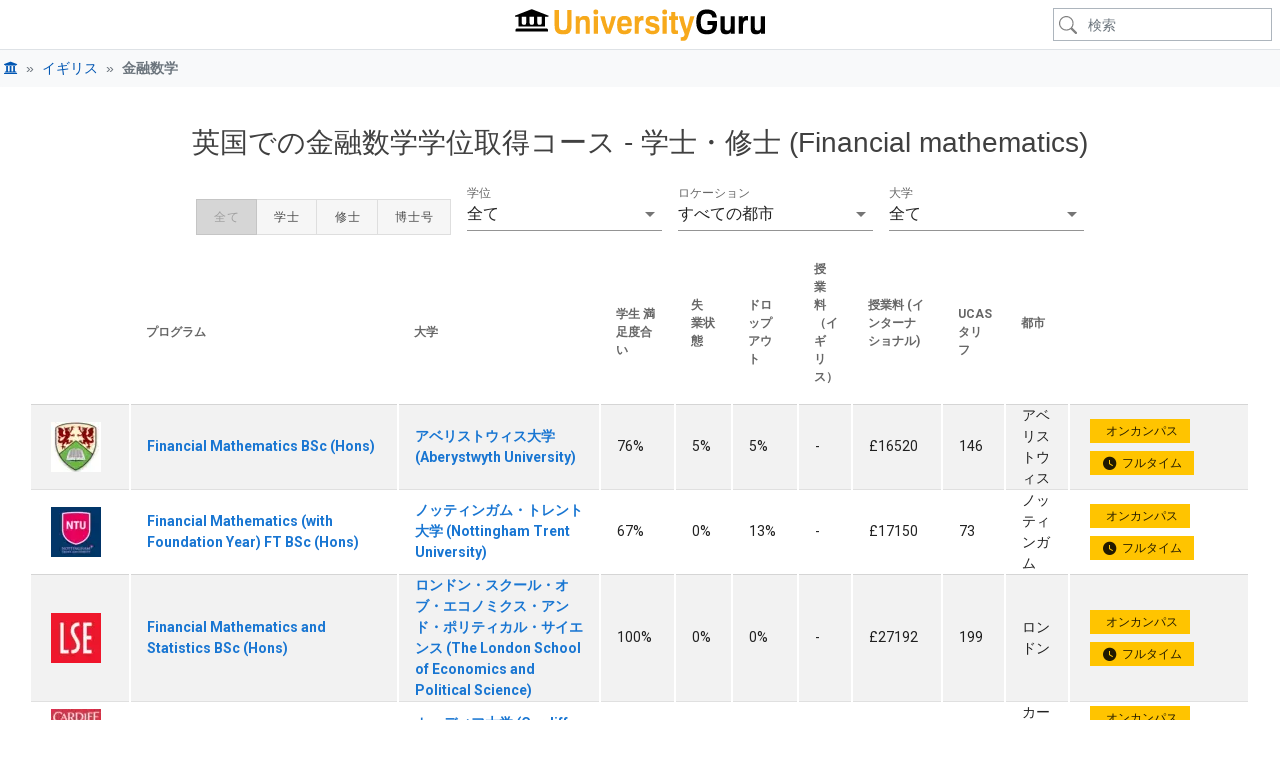

--- FILE ---
content_type: text/html; charset=UTF-8
request_url: https://www.universityguru.jp/-uk/financial-mathematics
body_size: 75020
content:
<!DOCTYPE html>
<html lang="ja" >

<head>
    <meta charset="utf-8">
    <meta name="viewport" content="width=device-width, initial-scale=1, shrink-to-fit=no">
    <meta name="description" content="イギリスの大学39校での金融数学コース 58コース ✓卒業後の給与 ✓大学ランキング ✓入学条件">
    <meta name="author" content="Course Guru S.L.U">
    <meta name="google-site-verification" content="oYww2dEMBw-MymJ3jWL9lh2_p8H4utCB-1n9-Jp265Q">
    

    <title>イギリスでの金融数学学位コース 39 2026年</title>

    
    
    
    

    
    
    
    
    
    
    
    
    
    
    

    

    <link rel="apple-touch-icon" href="https://estatic.universityguru.com/apple-touch-icon.png" sizes="180x180">
    <link rel="icon" href="https://estatic.universityguru.com/favicon-32x32.png" type="image/png" sizes="32x32">
    <link rel="icon" href="https://estatic.universityguru.com/favicon-16x16.png" type="image/png" sizes="16x16">
    <link rel="mask-icon" href="https://estatic.universityguru.com/safari-pinned-tab.svg" color="#16204b">
    <link rel="shortcut icon" href="https://estatic.universityguru.com/favicon.ico">

    <meta name="msapplication-TileColor" content="#2b5797">
    <meta name="msapplication-TileImage" content="https://estatic.universityguru.com/mstile-144x144.png">
    <meta name="msapplication-config" content="https://estatic.universityguru.com/browserconfig.xml">
    <meta name="theme-color" content="#ffffff">


            <link rel="canonical" href="https://www.universityguru.jp/-uk/financial-mathematics">
                                                        <link rel="alternate" type="text/html" href="https://www.universityguru.com/-uk/financial-mathematics" hreflang="en" />
                                                                <link rel="alternate" type="text/html" href="https://www.universityguru.com/es/-uk/financial-mathematics" hreflang="es" />
                                                                <link rel="alternate" type="text/html" href="https://www.universityguru.com/fr/-uk/financial-mathematics" hreflang="fr" />
                                                                <link rel="alternate" type="text/html" href="https://www.universityguru.ru/-uk/financial-mathematics" hreflang="ru" />
                                                                <link rel="alternate" type="text/html" href="https://www.universityguru.com/nl/-uk/financial-mathematics" hreflang="nl" />
                                                                <link rel="alternate" type="text/html" href="https://www.universityguru.jp/-uk/financial-mathematics" hreflang="ja" />
                                                                <link rel="alternate" type="text/html" href="https://www.universityguru.it/-uk/financial-mathematics" hreflang="it" />
                                                                <link rel="alternate" type="text/html" href="https://www.universityguru.pl/-uk/financial-mathematics" hreflang="pl" />
                                                                <link rel="alternate" type="text/html" href="https://www.universityguru.com/de/-uk/financial-mathematics" hreflang="de" />
                                                                <link rel="alternate" type="text/html" href="https://www.universityguru.com/bg/-uk/financial-mathematics" hreflang="bg" />
                                                                <link rel="alternate" type="text/html" href="https://www.universityguru.cn/-uk/financial-mathematics" hreflang="zh-hans" />
                                                                <link rel="alternate" type="text/html" href="https://www.universityguru.gr/-uk/financial-mathematics" hreflang="el" />
                                                                <link rel="alternate" type="text/html" href="https://www.universityguru.com/ko/-uk/financial-mathematics" hreflang="ko" />
                                                                <link rel="alternate" type="text/html" href="https://www.universityguru.com/pt/-uk/financial-mathematics" hreflang="pt" />
                                                                <link rel="alternate" type="text/html" href="https://www.universityguru.ro/-uk/financial-mathematics" hreflang="ro" />
                                                                <link rel="alternate" type="text/html" href="https://www.universityguru.com/tr/-uk/financial-mathematics" hreflang="tr" />
                            
        
        
        
        <meta property="fb:admins" content="100003211235119" />
        <meta property="og:type" content="website" />
        <meta property="og:site_name" content="UniversityGuru" />
        <meta property="og:title" content="イギリスでの金融数学学位コース 39 2026年" />
        <meta property="og:description" name="fb_description" content="イギリスの大学39校での金融数学コース 58コース ✓卒業後の給与 ✓大学ランキング ✓入学条件" />
        <meta property="og:url" content="https://www.universityguru.jp/-uk/financial-mathematics" />
    
    
    

    
        
        <noscript>
            <style>
                .faq-collapse {
                    display: block !important;
                }

                #ugHeroText {
                    &.no-img {
                        height: 80px;
                        text-shadow: none;
                        color: $black;
                    }
                }
            </style>
        </noscript>

                    <style>
                
html{-webkit-tap-highlight-color:transparent}article,aside,figcaption,figure,footer,header,hgroup,main,nav,section{display:block}[tabindex="-1"]:focus:not(:focus-visible){outline:0!important}hr{box-sizing:content-box;height:0;overflow:visible}h3,h4,h5,h6{margin-bottom:.5rem;margin-top:0}abbr[data-original-title],abbr[title]{border-bottom:0;cursor:help;text-decoration:underline;text-decoration:underline dotted;text-decoration-skip-ink:none}address{font-style:normal;line-height:inherit}address,dl,ol,ul{margin-bottom:1rem}dl,ol,ul{margin-top:0}ol ol,ol ul,ul ol,ul ul{margin-bottom:0}dt{font-weight:700}dd{margin-bottom:.5rem;margin-left:0}blockquote{margin:0 0 1rem}b{font-weight:bolder}small{font-size:80%}sub,sup{font-size:75%;line-height:0;position:relative;vertical-align:baseline}sub{bottom:-.25em}sup{top:-.5em}a:hover{color:#007bff;text-decoration:underline}a:not([href]):not([class]),a:not([href]):not([class]):hover{color:inherit;text-decoration:none}code,kbd,pre,samp{font-family:SFMono-Regular,Menlo,Monaco,Consolas,Liberation Mono,Courier New,monospace;font-size:1em}pre{margin-bottom:1rem;margin-top:0;overflow:auto;-ms-overflow-style:scrollbar}figure{margin:0 0 1rem}img{border-style:none}img,svg{vertical-align:middle}svg{overflow:hidden}table{border-collapse:collapse}caption{caption-side:bottom;color:#6c757d;padding-bottom:.75rem;padding-top:.75rem;text-align:left}th{text-align:inherit;text-align:-webkit-match-parent}label{display:inline-block;margin-bottom:.5rem}button:focus:not(:focus-visible){outline:0}input,optgroup,select,textarea{font-family:inherit;font-size:inherit;line-height:inherit;margin:0}input{overflow:visible}select{text-transform:none}[role=button]{cursor:pointer}select{word-wrap:normal}[type=reset],[type=submit]{-webkit-appearance:button}[type=button]:not(:disabled),[type=reset]:not(:disabled),[type=submit]:not(:disabled),button:not(:disabled){cursor:pointer}[type=reset]::-moz-focus-inner,[type=submit]::-moz-focus-inner{border-style:none;padding:0}input[type=checkbox],input[type=radio]{box-sizing:border-box;padding:0}textarea{overflow:auto;resize:vertical}fieldset{border:0;margin:0;min-width:0;padding:0}legend{color:inherit;display:block;font-size:1.5rem;line-height:inherit;margin-bottom:.5rem;max-width:100%;padding:0;white-space:normal;width:100%}progress{vertical-align:baseline}[type=number]::-webkit-inner-spin-button,[type=number]::-webkit-outer-spin-button{height:auto}[type=search]{-webkit-appearance:none;outline-offset:-2px}[type=search]::-webkit-search-decoration{-webkit-appearance:none}output{display:inline-block}summary{cursor:pointer;display:list-item}template{display:none}[hidden]{display:none!important}.h1,.h2,.h3,.h4,.h5,.h6,h3,h4,h5,h6{font-weight:500;line-height:1.2;margin-bottom:.5rem}.h1{font-size:2.5rem}.h2{font-size:2rem}.h3,h3{font-size:1.75rem}.h4,h4{font-size:1.5rem}.h5,h5{font-size:1.25rem}.h6,h6{font-size:1rem}.lead{font-size:1.25rem;font-weight:300}.display-1{font-size:6rem}.display-1,.display-2{font-weight:300;line-height:1.2}.display-2{font-size:5.5rem}.display-3{font-size:4.5rem}.display-3,.display-4{font-weight:300;line-height:1.2}.display-4{font-size:3.5rem}hr{border:0;border-top:1px solid rgba(0,0,0,.1);margin-bottom:1rem;margin-top:1rem}.small,small{font-size:.875em;font-weight:400}.mark,mark{background-color:#fcf8e3;padding:.2em}.list-inline{list-style:none;padding-left:0}.list-inline-item{display:inline-block}.list-inline-item:not(:last-child){margin-right:.5rem}.initialism{font-size:90%;text-transform:uppercase}.blockquote{font-size:1.25rem;margin-bottom:1rem}.blockquote-footer{color:#6c757d;display:block;font-size:.875em}.blockquote-footer:before{content:"— "}.img-fluid,.img-thumbnail{height:auto;max-width:100%}.img-thumbnail{background-color:#fff;border:1px solid #dee2e6;border-radius:.25rem;box-shadow:0 1px 2px rgba(0,0,0,.075);padding:.25rem}.figure{display:inline-block}.figure-img{line-height:1;margin-bottom:.5rem}.figure-caption{color:#6c757d;font-size:90%}.container,.container-fluid,.container-lg,.container-md,.container-sm,.container-xl{margin-left:auto;margin-right:auto;padding-left:15px;padding-right:15px;width:100%}@media(min-width:576px){.container,.container-sm{max-width:540px}}@media(min-width:768px){.container,.container-md,.container-sm{max-width:720px}}@media(min-width:992px){.container,.container-lg,.container-md,.container-sm{max-width:960px}}@media(min-width:1200px){.container,.container-lg,.container-md,.container-sm,.container-xl{max-width:1140px}}.row{display:flex;flex-wrap:wrap;margin-left:-15px;margin-right:-15px}.no-gutters{margin-left:0;margin-right:0}.no-gutters>.col,.no-gutters>[class*=col-]{padding-left:0;padding-right:0}.col,.col-1,.col-10,.col-11,.col-12,.col-2,.col-3,.col-4,.col-5,.col-6,.col-7,.col-8,.col-9,.col-auto,.col-lg,.col-lg-1,.col-lg-10,.col-lg-11,.col-lg-12,.col-lg-2,.col-lg-3,.col-lg-4,.col-lg-5,.col-lg-6,.col-lg-7,.col-lg-8,.col-lg-9,.col-lg-auto,.col-md,.col-md-1,.col-md-10,.col-md-11,.col-md-12,.col-md-2,.col-md-3,.col-md-4,.col-md-5,.col-md-6,.col-md-7,.col-md-8,.col-md-9,.col-md-auto,.col-sm,.col-sm-1,.col-sm-10,.col-sm-11,.col-sm-12,.col-sm-2,.col-sm-3,.col-sm-4,.col-sm-5,.col-sm-6,.col-sm-7,.col-sm-8,.col-sm-9,.col-sm-auto,.col-xl,.col-xl-1,.col-xl-10,.col-xl-11,.col-xl-12,.col-xl-2,.col-xl-3,.col-xl-4,.col-xl-5,.col-xl-6,.col-xl-7,.col-xl-8,.col-xl-9,.col-xl-auto{padding-left:15px;padding-right:15px;position:relative;width:100%}.col{flex-basis:0;flex-grow:1;max-width:100%}.row-cols-1>*{flex:0 0 100%;max-width:100%}.row-cols-2>*{flex:0 0 50%;max-width:50%}.row-cols-3>*{flex:0 0 33.3333333333%;max-width:33.3333333333%}.row-cols-4>*{flex:0 0 25%;max-width:25%}.row-cols-5>*{flex:0 0 20%;max-width:20%}.row-cols-6>*{flex:0 0 16.6666666667%;max-width:16.6666666667%}.col-auto{flex:0 0 auto;max-width:100%;width:auto}.col-1{flex:0 0 8.33333333%;max-width:8.33333333%}.col-2{flex:0 0 16.66666667%;max-width:16.66666667%}.col-3{flex:0 0 25%;max-width:25%}.col-4{flex:0 0 33.33333333%;max-width:33.33333333%}.col-5{flex:0 0 41.66666667%;max-width:41.66666667%}.col-6{flex:0 0 50%;max-width:50%}.col-7{flex:0 0 58.33333333%;max-width:58.33333333%}.col-8{flex:0 0 66.66666667%;max-width:66.66666667%}.col-9{flex:0 0 75%;max-width:75%}.col-10{flex:0 0 83.33333333%;max-width:83.33333333%}.col-11{flex:0 0 91.66666667%;max-width:91.66666667%}.col-12{flex:0 0 100%;max-width:100%}.order-first{order:-1}.order-last{order:13}.order-0{order:0}.order-1{order:1}.order-2{order:2}.order-3{order:3}.order-4{order:4}.order-5{order:5}.order-6{order:6}.order-7{order:7}.order-8{order:8}.order-9{order:9}.order-10{order:10}.order-11{order:11}.order-12{order:12}.offset-1{margin-left:8.33333333%}.offset-2{margin-left:16.66666667%}.offset-3{margin-left:25%}.offset-4{margin-left:33.33333333%}.offset-5{margin-left:41.66666667%}.offset-6{margin-left:50%}.offset-7{margin-left:58.33333333%}.offset-8{margin-left:66.66666667%}.offset-9{margin-left:75%}.offset-10{margin-left:83.33333333%}.offset-11{margin-left:91.66666667%}@media(min-width:576px){.col-sm{flex-basis:0;flex-grow:1;max-width:100%}.row-cols-sm-1>*{flex:0 0 100%;max-width:100%}.row-cols-sm-2>*{flex:0 0 50%;max-width:50%}.row-cols-sm-3>*{flex:0 0 33.3333333333%;max-width:33.3333333333%}.row-cols-sm-4>*{flex:0 0 25%;max-width:25%}.row-cols-sm-5>*{flex:0 0 20%;max-width:20%}.row-cols-sm-6>*{flex:0 0 16.6666666667%;max-width:16.6666666667%}.col-sm-auto{flex:0 0 auto;max-width:100%;width:auto}.col-sm-1{flex:0 0 8.33333333%;max-width:8.33333333%}.col-sm-2{flex:0 0 16.66666667%;max-width:16.66666667%}.col-sm-3{flex:0 0 25%;max-width:25%}.col-sm-4{flex:0 0 33.33333333%;max-width:33.33333333%}.col-sm-5{flex:0 0 41.66666667%;max-width:41.66666667%}.col-sm-6{flex:0 0 50%;max-width:50%}.col-sm-7{flex:0 0 58.33333333%;max-width:58.33333333%}.col-sm-8{flex:0 0 66.66666667%;max-width:66.66666667%}.col-sm-9{flex:0 0 75%;max-width:75%}.col-sm-10{flex:0 0 83.33333333%;max-width:83.33333333%}.col-sm-11{flex:0 0 91.66666667%;max-width:91.66666667%}.col-sm-12{flex:0 0 100%;max-width:100%}.order-sm-first{order:-1}.order-sm-last{order:13}.order-sm-0{order:0}.order-sm-1{order:1}.order-sm-2{order:2}.order-sm-3{order:3}.order-sm-4{order:4}.order-sm-5{order:5}.order-sm-6{order:6}.order-sm-7{order:7}.order-sm-8{order:8}.order-sm-9{order:9}.order-sm-10{order:10}.order-sm-11{order:11}.order-sm-12{order:12}.offset-sm-0{margin-left:0}.offset-sm-1{margin-left:8.33333333%}.offset-sm-2{margin-left:16.66666667%}.offset-sm-3{margin-left:25%}.offset-sm-4{margin-left:33.33333333%}.offset-sm-5{margin-left:41.66666667%}.offset-sm-6{margin-left:50%}.offset-sm-7{margin-left:58.33333333%}.offset-sm-8{margin-left:66.66666667%}.offset-sm-9{margin-left:75%}.offset-sm-10{margin-left:83.33333333%}.offset-sm-11{margin-left:91.66666667%}}@media(min-width:768px){.col-md{flex-basis:0;flex-grow:1;max-width:100%}.row-cols-md-1>*{flex:0 0 100%;max-width:100%}.row-cols-md-2>*{flex:0 0 50%;max-width:50%}.row-cols-md-3>*{flex:0 0 33.3333333333%;max-width:33.3333333333%}.row-cols-md-4>*{flex:0 0 25%;max-width:25%}.row-cols-md-5>*{flex:0 0 20%;max-width:20%}.row-cols-md-6>*{flex:0 0 16.6666666667%;max-width:16.6666666667%}.col-md-auto{flex:0 0 auto;max-width:100%;width:auto}.col-md-1{flex:0 0 8.33333333%;max-width:8.33333333%}.col-md-2{flex:0 0 16.66666667%;max-width:16.66666667%}.col-md-3{flex:0 0 25%;max-width:25%}.col-md-4{flex:0 0 33.33333333%;max-width:33.33333333%}.col-md-5{flex:0 0 41.66666667%;max-width:41.66666667%}.col-md-6{flex:0 0 50%;max-width:50%}.col-md-7{flex:0 0 58.33333333%;max-width:58.33333333%}.col-md-8{flex:0 0 66.66666667%;max-width:66.66666667%}.col-md-9{flex:0 0 75%;max-width:75%}.col-md-10{flex:0 0 83.33333333%;max-width:83.33333333%}.col-md-11{flex:0 0 91.66666667%;max-width:91.66666667%}.col-md-12{flex:0 0 100%;max-width:100%}.order-md-first{order:-1}.order-md-last{order:13}.order-md-0{order:0}.order-md-1{order:1}.order-md-2{order:2}.order-md-3{order:3}.order-md-4{order:4}.order-md-5{order:5}.order-md-6{order:6}.order-md-7{order:7}.order-md-8{order:8}.order-md-9{order:9}.order-md-10{order:10}.order-md-11{order:11}.order-md-12{order:12}.offset-md-0{margin-left:0}.offset-md-1{margin-left:8.33333333%}.offset-md-2{margin-left:16.66666667%}.offset-md-3{margin-left:25%}.offset-md-4{margin-left:33.33333333%}.offset-md-5{margin-left:41.66666667%}.offset-md-6{margin-left:50%}.offset-md-7{margin-left:58.33333333%}.offset-md-8{margin-left:66.66666667%}.offset-md-9{margin-left:75%}.offset-md-10{margin-left:83.33333333%}.offset-md-11{margin-left:91.66666667%}}@media(min-width:992px){.col-lg{flex-basis:0;flex-grow:1;max-width:100%}.row-cols-lg-1>*{flex:0 0 100%;max-width:100%}.row-cols-lg-2>*{flex:0 0 50%;max-width:50%}.row-cols-lg-3>*{flex:0 0 33.3333333333%;max-width:33.3333333333%}.row-cols-lg-4>*{flex:0 0 25%;max-width:25%}.row-cols-lg-5>*{flex:0 0 20%;max-width:20%}.row-cols-lg-6>*{flex:0 0 16.6666666667%;max-width:16.6666666667%}.col-lg-auto{flex:0 0 auto;max-width:100%;width:auto}.col-lg-1{flex:0 0 8.33333333%;max-width:8.33333333%}.col-lg-2{flex:0 0 16.66666667%;max-width:16.66666667%}.col-lg-3{flex:0 0 25%;max-width:25%}.col-lg-4{flex:0 0 33.33333333%;max-width:33.33333333%}.col-lg-5{flex:0 0 41.66666667%;max-width:41.66666667%}.col-lg-6{flex:0 0 50%;max-width:50%}.col-lg-7{flex:0 0 58.33333333%;max-width:58.33333333%}.col-lg-8{flex:0 0 66.66666667%;max-width:66.66666667%}.col-lg-9{flex:0 0 75%;max-width:75%}.col-lg-10{flex:0 0 83.33333333%;max-width:83.33333333%}.col-lg-11{flex:0 0 91.66666667%;max-width:91.66666667%}.col-lg-12{flex:0 0 100%;max-width:100%}.order-lg-first{order:-1}.order-lg-last{order:13}.order-lg-0{order:0}.order-lg-1{order:1}.order-lg-2{order:2}.order-lg-3{order:3}.order-lg-4{order:4}.order-lg-5{order:5}.order-lg-6{order:6}.order-lg-7{order:7}.order-lg-8{order:8}.order-lg-9{order:9}.order-lg-10{order:10}.order-lg-11{order:11}.order-lg-12{order:12}.offset-lg-0{margin-left:0}.offset-lg-1{margin-left:8.33333333%}.offset-lg-2{margin-left:16.66666667%}.offset-lg-3{margin-left:25%}.offset-lg-4{margin-left:33.33333333%}.offset-lg-5{margin-left:41.66666667%}.offset-lg-6{margin-left:50%}.offset-lg-7{margin-left:58.33333333%}.offset-lg-8{margin-left:66.66666667%}.offset-lg-9{margin-left:75%}.offset-lg-10{margin-left:83.33333333%}.offset-lg-11{margin-left:91.66666667%}}@media(min-width:1200px){.col-xl{flex-basis:0;flex-grow:1;max-width:100%}.row-cols-xl-1>*{flex:0 0 100%;max-width:100%}.row-cols-xl-2>*{flex:0 0 50%;max-width:50%}.row-cols-xl-3>*{flex:0 0 33.3333333333%;max-width:33.3333333333%}.row-cols-xl-4>*{flex:0 0 25%;max-width:25%}.row-cols-xl-5>*{flex:0 0 20%;max-width:20%}.row-cols-xl-6>*{flex:0 0 16.6666666667%;max-width:16.6666666667%}.col-xl-auto{flex:0 0 auto;max-width:100%;width:auto}.col-xl-1{flex:0 0 8.33333333%;max-width:8.33333333%}.col-xl-2{flex:0 0 16.66666667%;max-width:16.66666667%}.col-xl-3{flex:0 0 25%;max-width:25%}.col-xl-4{flex:0 0 33.33333333%;max-width:33.33333333%}.col-xl-5{flex:0 0 41.66666667%;max-width:41.66666667%}.col-xl-6{flex:0 0 50%;max-width:50%}.col-xl-7{flex:0 0 58.33333333%;max-width:58.33333333%}.col-xl-8{flex:0 0 66.66666667%;max-width:66.66666667%}.col-xl-9{flex:0 0 75%;max-width:75%}.col-xl-10{flex:0 0 83.33333333%;max-width:83.33333333%}.col-xl-11{flex:0 0 91.66666667%;max-width:91.66666667%}.col-xl-12{flex:0 0 100%;max-width:100%}.order-xl-first{order:-1}.order-xl-last{order:13}.order-xl-0{order:0}.order-xl-1{order:1}.order-xl-2{order:2}.order-xl-3{order:3}.order-xl-4{order:4}.order-xl-5{order:5}.order-xl-6{order:6}.order-xl-7{order:7}.order-xl-8{order:8}.order-xl-9{order:9}.order-xl-10{order:10}.order-xl-11{order:11}.order-xl-12{order:12}.offset-xl-0{margin-left:0}.offset-xl-1{margin-left:8.33333333%}.offset-xl-2{margin-left:16.66666667%}.offset-xl-3{margin-left:25%}.offset-xl-4{margin-left:33.33333333%}.offset-xl-5{margin-left:41.66666667%}.offset-xl-6{margin-left:50%}.offset-xl-7{margin-left:58.33333333%}.offset-xl-8{margin-left:66.66666667%}.offset-xl-9{margin-left:75%}.offset-xl-10{margin-left:83.33333333%}.offset-xl-11{margin-left:91.66666667%}}.table{color:#212529;margin-bottom:1rem;width:100%}.table td,.table th{border-top:1px solid #dee2e6;padding:.75rem;vertical-align:top}.table thead th{border-bottom:2px solid #dee2e6;vertical-align:bottom}.table tbody+tbody{border-top:2px solid #dee2e6}.table-sm td,.table-sm th{padding:.3rem}.table-bordered,.table-bordered td,.table-bordered th{border:1px solid #dee2e6}.table-bordered thead td,.table-bordered thead th{border-bottom-width:2px}.table-borderless tbody+tbody,.table-borderless td,.table-borderless th,.table-borderless thead th{border:0}.table-striped tbody tr:nth-of-type(odd){background-color:rgba(0,0,0,.05)}.table-hover tbody tr:hover{background-color:rgba(0,0,0,.075);color:#212529}.table-soft,.table-soft>td,.table-soft>th{background-color:#fcfcfc}.table-soft tbody+tbody,.table-soft td,.table-soft th,.table-soft thead th{border-color:#f9f9f9}.table-hover .table-soft:hover,.table-hover .table-soft:hover>td,.table-hover .table-soft:hover>th{background-color:#efefef}.table-ug,.table-ug>td,.table-ug>th{background-color:#fce8c2}.table-ug tbody+tbody,.table-ug td,.table-ug th,.table-ug thead th{border-color:#fad58e}.table-hover .table-ug:hover,.table-hover .table-ug:hover>td,.table-hover .table-ug:hover>th{background-color:#fbdfa9}.table-primary,.table-primary>td,.table-primary>th{background-color:#b8daff}.table-primary tbody+tbody,.table-primary td,.table-primary th,.table-primary thead th{border-color:#7abaff}.table-hover .table-primary:hover,.table-hover .table-primary:hover>td,.table-hover .table-primary:hover>th{background-color:#9ecdff}.table-secondary,.table-secondary>td,.table-secondary>th{background-color:#d6d8db}.table-secondary tbody+tbody,.table-secondary td,.table-secondary th,.table-secondary thead th{border-color:#b3b7bb}.table-hover .table-secondary:hover,.table-hover .table-secondary:hover>td,.table-hover .table-secondary:hover>th{background-color:#c8cccf}.table-success,.table-success>td,.table-success>th{background-color:#c3e6cb}.table-success tbody+tbody,.table-success td,.table-success th,.table-success thead th{border-color:#8fd19e}.table-hover .table-success:hover,.table-hover .table-success:hover>td,.table-hover .table-success:hover>th{background-color:#b1dfbb}.table-info,.table-info>td,.table-info>th{background-color:#bee5eb}.table-info tbody+tbody,.table-info td,.table-info th,.table-info thead th{border-color:#86cfda}.table-hover .table-info:hover,.table-hover .table-info:hover>td,.table-hover .table-info:hover>th{background-color:#abdde5}.table-warning,.table-warning>td,.table-warning>th{background-color:#ffeeba}.table-warning tbody+tbody,.table-warning td,.table-warning th,.table-warning thead th{border-color:#ffdf7e}.table-hover .table-warning:hover,.table-hover .table-warning:hover>td,.table-hover .table-warning:hover>th{background-color:#ffe7a0}.table-danger,.table-danger>td,.table-danger>th{background-color:#f5c6cb}.table-danger tbody+tbody,.table-danger td,.table-danger th,.table-danger thead th{border-color:#ed969e}.table-hover .table-danger:hover,.table-hover .table-danger:hover>td,.table-hover .table-danger:hover>th{background-color:#f1b1b7}.table-light,.table-light>td,.table-light>th{background-color:#fdfdfe}.table-light tbody+tbody,.table-light td,.table-light th,.table-light thead th{border-color:#fbfcfc}.table-hover .table-light:hover,.table-hover .table-light:hover>td,.table-hover .table-light:hover>th{background-color:#eef1f3}.table-dark,.table-dark>td,.table-dark>th{background-color:#c6c8ca}.table-dark tbody+tbody,.table-dark td,.table-dark th,.table-dark thead th{border-color:#95999c}.table-hover .table-dark:hover,.table-hover .table-dark:hover>td,.table-hover .table-dark:hover>th{background-color:#b9bbbd}.table-active,.table-active>td,.table-active>th,.table-hover .table-active:hover,.table-hover .table-active:hover>td,.table-hover .table-active:hover>th{background-color:rgba(0,0,0,.075)}.table .thead-dark th{background-color:#343a40;border-color:#454d55;color:#fff}.table .thead-light th{background-color:#e9ecef;border-color:#dee2e6;color:#495057}.table-dark{background-color:#343a40;color:#fff}.table-dark td,.table-dark th,.table-dark thead th{border-color:#454d55}.table-dark.table-bordered{border:0}.table-dark.table-striped tbody tr:nth-of-type(odd){background-color:hsla(0,0%,100%,.05)}.table-dark.table-hover tbody tr:hover{background-color:hsla(0,0%,100%,.075);color:#fff}@media(max-width:575.98px){.table-responsive-sm{display:block;overflow-x:auto;width:100%;-webkit-overflow-scrolling:touch}.table-responsive-sm>.table-bordered{border:0}}@media(max-width:767.98px){.table-responsive-md{display:block;overflow-x:auto;width:100%;-webkit-overflow-scrolling:touch}.table-responsive-md>.table-bordered{border:0}}@media(max-width:991.98px){.table-responsive-lg{display:block;overflow-x:auto;width:100%;-webkit-overflow-scrolling:touch}.table-responsive-lg>.table-bordered{border:0}}@media(max-width:1199.98px){.table-responsive-xl{display:block;overflow-x:auto;width:100%;-webkit-overflow-scrolling:touch}.table-responsive-xl>.table-bordered{border:0}}.table-responsive{display:block;overflow-x:auto;width:100%;-webkit-overflow-scrolling:touch}.table-responsive>.table-bordered{border:0}.form-control{background-clip:padding-box;background-color:#fff;border:1px solid #ced4da;border-radius:.25rem;box-shadow:inset 0 1px 1px rgba(0,0,0,.075);color:#495057;display:block;font-size:1rem;font-weight:400;height:calc(1.5em + .75rem + 2px);line-height:1.5;padding:.375rem .75rem;transition:border-color .15s ease-in-out,box-shadow .15s ease-in-out;width:100%}@media(prefers-reduced-motion:reduce){.form-control{transition:none}}.form-control::-ms-expand{background-color:transparent;border:0}.form-control:focus{background-color:#fff;border-color:#80bdff;box-shadow:inset 0 1px 1px rgba(0,0,0,.075);color:#495057;outline:0}.form-control::placeholder{color:#6c757d;opacity:1}.form-control:disabled,.form-control[readonly]{background-color:#e9ecef;opacity:1}input[type=date].form-control,input[type=datetime-local].form-control,input[type=month].form-control,input[type=time].form-control{appearance:none}select.form-control:-moz-focusring{color:transparent;text-shadow:0 0 0 #495057}select.form-control:focus::-ms-value{background-color:#fff;color:#495057}.form-control-file,.form-control-range{display:block;width:100%}.col-form-label{font-size:inherit;line-height:1.5;margin-bottom:0;padding-bottom:calc(.375rem + 1px);padding-top:calc(.375rem + 1px)}.col-form-label-lg{font-size:1.25rem;line-height:1.5;padding-bottom:calc(.5rem + 1px);padding-top:calc(.5rem + 1px)}.col-form-label-sm{font-size:.875rem;line-height:1.5;padding-bottom:calc(.25rem + 1px);padding-top:calc(.25rem + 1px)}.form-control-plaintext{background-color:transparent;border:solid transparent;border-width:1px 0;color:#212529;display:block;font-size:1rem;line-height:1.5;margin-bottom:0;padding:.375rem 0;width:100%}.form-control-plaintext.form-control-lg,.form-control-plaintext.form-control-sm{padding-left:0;padding-right:0}.form-control-sm{border-radius:.2rem;font-size:.875rem;height:calc(1.5em + .5rem + 2px);line-height:1.5;padding:.25rem .5rem}.form-control-lg{border-radius:.3rem;font-size:1.25rem;height:calc(1.5em + 1rem + 2px);line-height:1.5;padding:.5rem 1rem}select.form-control[multiple],select.form-control[size],textarea.form-control{height:auto}.form-group{margin-bottom:1rem}.form-text{display:block;margin-top:.25rem}.form-row{display:flex;flex-wrap:wrap;margin-left:-5px;margin-right:-5px}.form-row>.col,.form-row>[class*=col-]{padding-left:5px;padding-right:5px}.form-check{display:block;padding-left:1.25rem;position:relative}.form-check-input{margin-left:-1.25rem;margin-top:.3rem;position:absolute}.form-check-input:disabled~.form-check-label,.form-check-input[disabled]~.form-check-label{color:#6c757d}.form-check-label{margin-bottom:0}.form-check-inline{align-items:center;display:inline-flex;margin-right:.75rem;padding-left:0}.form-check-inline .form-check-input{margin-left:0;margin-right:.3125rem;margin-top:0;position:static}.valid-feedback{color:#28a745;display:none;font-size:.875em;margin-top:.25rem;width:100%}.valid-tooltip{background-color:rgba(40,167,69,.9);border-radius:.25rem;color:#fff;display:none;font-size:.875rem;left:0;line-height:1.5;margin-top:.1rem;max-width:100%;padding:.25rem .5rem;position:absolute;top:100%;z-index:5}.form-row>.col>.valid-tooltip,.form-row>[class*=col-]>.valid-tooltip{left:5px}.is-valid~.valid-feedback,.is-valid~.valid-tooltip,.was-validated :valid~.valid-feedback,.was-validated :valid~.valid-tooltip{display:block}.form-control.is-valid,.was-validated .form-control:valid{background-image:url("data:image/svg+xml;charset=utf-8,%3Csvg xmlns='http://www.w3.org/2000/svg' width='8' height='8'%3E%3Cpath fill='%2328a745' d='M2.3 6.73.6 4.53c-.4-1.04.46-1.4 1.1-.8l1.1 1.4 3.4-3.8c.6-.63 1.6-.27 1.2.7l-4 4.6c-.43.5-.8.4-1.1.1'/%3E%3C/svg%3E");background-position:right calc(.375em + .1875rem) center;background-repeat:no-repeat;background-size:calc(.75em + .375rem) calc(.75em + .375rem);border-color:#28a745;padding-right:calc(1.5em + .75rem)!important}.form-control.is-valid:focus,.was-validated .form-control:valid:focus{border-color:#28a745;box-shadow:0 0 0 .2rem rgba(40,167,69,.25)}.was-validated select.form-control:valid,select.form-control.is-valid{background-position:right 1.5rem center;padding-right:3rem!important}.was-validated textarea.form-control:valid,textarea.form-control.is-valid{background-position:top calc(.375em + .1875rem) right calc(.375em + .1875rem);padding-right:calc(1.5em + .75rem)}.custom-select.is-valid,.was-validated .custom-select:valid{background:url("data:image/svg+xml;charset=utf-8,%3Csvg xmlns='http://www.w3.org/2000/svg' width='4' height='5'%3E%3Cpath fill='%23343a40' d='M2 0 0 2h4zm0 5L0 3h4z'/%3E%3C/svg%3E") right .75rem center/8px 10px no-repeat,#fff url("data:image/svg+xml;charset=utf-8,%3Csvg xmlns='http://www.w3.org/2000/svg' width='8' height='8'%3E%3Cpath fill='%2328a745' d='M2.3 6.73.6 4.53c-.4-1.04.46-1.4 1.1-.8l1.1 1.4 3.4-3.8c.6-.63 1.6-.27 1.2.7l-4 4.6c-.43.5-.8.4-1.1.1'/%3E%3C/svg%3E") center right 1.75rem/calc(.75em + .375rem) calc(.75em + .375rem) no-repeat;border-color:#28a745;padding-right:calc(.75em + 2.3125rem)!important}.custom-select.is-valid:focus,.was-validated .custom-select:valid:focus{border-color:#28a745;box-shadow:0 0 0 .2rem rgba(40,167,69,.25)}.form-check-input.is-valid~.form-check-label,.was-validated .form-check-input:valid~.form-check-label{color:#28a745}.form-check-input.is-valid~.valid-feedback,.form-check-input.is-valid~.valid-tooltip,.was-validated .form-check-input:valid~.valid-feedback,.was-validated .form-check-input:valid~.valid-tooltip{display:block}.custom-control-input.is-valid~.custom-control-label,.was-validated .custom-control-input:valid~.custom-control-label{color:#28a745}.custom-control-input.is-valid~.custom-control-label:before,.was-validated .custom-control-input:valid~.custom-control-label:before{border-color:#28a745}.custom-control-input.is-valid:checked~.custom-control-label:before,.was-validated .custom-control-input:valid:checked~.custom-control-label:before{background-color:#34ce57;border-color:#34ce57}.custom-control-input.is-valid:focus~.custom-control-label:before,.was-validated .custom-control-input:valid:focus~.custom-control-label:before{box-shadow:0 0 0 .2rem rgba(40,167,69,.25)}.custom-control-input.is-valid:focus:not(:checked)~.custom-control-label:before,.was-validated .custom-control-input:valid:focus:not(:checked)~.custom-control-label:before{border-color:#28a745}.custom-file-input.is-valid~.custom-file-label,.was-validated .custom-file-input:valid~.custom-file-label{border-color:#28a745}.custom-file-input.is-valid:focus~.custom-file-label,.was-validated .custom-file-input:valid:focus~.custom-file-label{border-color:#28a745;box-shadow:0 0 0 .2rem rgba(40,167,69,.25)}.invalid-feedback{color:#dc3545;display:none;font-size:.875em;margin-top:.25rem;width:100%}.invalid-tooltip{background-color:rgba(220,53,69,.9);border-radius:.25rem;color:#fff;display:none;font-size:.875rem;left:0;line-height:1.5;margin-top:.1rem;max-width:100%;padding:.25rem .5rem;position:absolute;top:100%;z-index:5}.form-row>.col>.invalid-tooltip,.form-row>[class*=col-]>.invalid-tooltip{left:5px}.is-invalid~.invalid-feedback,.is-invalid~.invalid-tooltip,.was-validated :invalid~.invalid-feedback,.was-validated :invalid~.invalid-tooltip{display:block}.form-control.is-invalid,.was-validated .form-control:invalid{background-image:url("data:image/svg+xml;charset=utf-8,%3Csvg xmlns='http://www.w3.org/2000/svg' width='12' height='12' fill='none' stroke='%23dc3545'%3E%3Ccircle cx='6' cy='6' r='4.5'/%3E%3Cpath stroke-linejoin='round' d='M5.8 3.6h.4L6 6.5z'/%3E%3Ccircle cx='6' cy='8.2' r='.6' fill='%23dc3545' stroke='none'/%3E%3C/svg%3E");background-position:right calc(.375em + .1875rem) center;background-repeat:no-repeat;background-size:calc(.75em + .375rem) calc(.75em + .375rem);border-color:#dc3545;padding-right:calc(1.5em + .75rem)!important}.form-control.is-invalid:focus,.was-validated .form-control:invalid:focus{border-color:#dc3545;box-shadow:0 0 0 .2rem rgba(220,53,69,.25)}.was-validated select.form-control:invalid,select.form-control.is-invalid{background-position:right 1.5rem center;padding-right:3rem!important}.was-validated textarea.form-control:invalid,textarea.form-control.is-invalid{background-position:top calc(.375em + .1875rem) right calc(.375em + .1875rem);padding-right:calc(1.5em + .75rem)}.custom-select.is-invalid,.was-validated .custom-select:invalid{background:url("data:image/svg+xml;charset=utf-8,%3Csvg xmlns='http://www.w3.org/2000/svg' width='4' height='5'%3E%3Cpath fill='%23343a40' d='M2 0 0 2h4zm0 5L0 3h4z'/%3E%3C/svg%3E") right .75rem center/8px 10px no-repeat,#fff url("data:image/svg+xml;charset=utf-8,%3Csvg xmlns='http://www.w3.org/2000/svg' width='12' height='12' fill='none' stroke='%23dc3545'%3E%3Ccircle cx='6' cy='6' r='4.5'/%3E%3Cpath stroke-linejoin='round' d='M5.8 3.6h.4L6 6.5z'/%3E%3Ccircle cx='6' cy='8.2' r='.6' fill='%23dc3545' stroke='none'/%3E%3C/svg%3E") center right 1.75rem/calc(.75em + .375rem) calc(.75em + .375rem) no-repeat;border-color:#dc3545;padding-right:calc(.75em + 2.3125rem)!important}.custom-select.is-invalid:focus,.was-validated .custom-select:invalid:focus{border-color:#dc3545;box-shadow:0 0 0 .2rem rgba(220,53,69,.25)}.form-check-input.is-invalid~.form-check-label,.was-validated .form-check-input:invalid~.form-check-label{color:#dc3545}.form-check-input.is-invalid~.invalid-feedback,.form-check-input.is-invalid~.invalid-tooltip,.was-validated .form-check-input:invalid~.invalid-feedback,.was-validated .form-check-input:invalid~.invalid-tooltip{display:block}.custom-control-input.is-invalid~.custom-control-label,.was-validated .custom-control-input:invalid~.custom-control-label{color:#dc3545}.custom-control-input.is-invalid~.custom-control-label:before,.was-validated .custom-control-input:invalid~.custom-control-label:before{border-color:#dc3545}.custom-control-input.is-invalid:checked~.custom-control-label:before,.was-validated .custom-control-input:invalid:checked~.custom-control-label:before{background-color:#e4606d;border-color:#e4606d}.custom-control-input.is-invalid:focus~.custom-control-label:before,.was-validated .custom-control-input:invalid:focus~.custom-control-label:before{box-shadow:0 0 0 .2rem rgba(220,53,69,.25)}.custom-control-input.is-invalid:focus:not(:checked)~.custom-control-label:before,.was-validated .custom-control-input:invalid:focus:not(:checked)~.custom-control-label:before{border-color:#dc3545}.custom-file-input.is-invalid~.custom-file-label,.was-validated .custom-file-input:invalid~.custom-file-label{border-color:#dc3545}.custom-file-input.is-invalid:focus~.custom-file-label,.was-validated .custom-file-input:invalid:focus~.custom-file-label{border-color:#dc3545;box-shadow:0 0 0 .2rem rgba(220,53,69,.25)}.form-inline{align-items:center;display:flex;flex-flow:row wrap}.form-inline .form-check{width:100%}@media(min-width:576px){.form-inline label{justify-content:center}.form-inline .form-group,.form-inline label{align-items:center;display:flex;margin-bottom:0}.form-inline .form-group{flex:0 0 auto;flex-flow:row wrap}.form-inline .form-control{display:inline-block;vertical-align:middle;width:auto}.form-inline .form-control-plaintext{display:inline-block}.form-inline .custom-select,.form-inline .input-group{width:auto}.form-inline .form-check{align-items:center;display:flex;justify-content:center;padding-left:0;width:auto}.form-inline .form-check-input{flex-shrink:0;margin-left:0;margin-right:.25rem;margin-top:0;position:relative}.form-inline .custom-control{align-items:center;justify-content:center}.form-inline .custom-control-label{margin-bottom:0}}.fade{transition:opacity .15s linear}@media(prefers-reduced-motion:reduce){.fade{transition:none}}.fade:not(.show){opacity:0}.collapse:not(.show){display:none}.collapsing{height:0;overflow:hidden;position:relative;transition:height .35s ease}@media(prefers-reduced-motion:reduce){.collapsing{transition:none}}.collapsing.width{height:auto;transition:width .35s ease;width:0}@media(prefers-reduced-motion:reduce){.collapsing.width{transition:none}}.dropdown,.dropleft,.dropright,.dropup{position:relative}.dropdown-toggle{white-space:nowrap}.dropdown-toggle:after{border-bottom:0;border-left:.3em solid transparent;border-right:.3em solid transparent;border-top:.3em solid;content:"";display:inline-block;margin-left:.255em;vertical-align:.255em}.dropdown-toggle:empty:after{margin-left:0}.dropdown-menu{background-clip:padding-box;background-color:#fff;border:1px solid rgba(0,0,0,.15);border-radius:.25rem;box-shadow:0 .5rem 1rem rgba(0,0,0,.175);color:#212529;display:none;float:left;font-size:1rem;left:0;list-style:none;margin:.125rem 0 0;min-width:10rem;padding:.5rem 0;position:absolute;text-align:left;top:100%;z-index:1000}.dropdown-menu-left{left:0;right:auto}.dropdown-menu-right{left:auto;right:0}@media(min-width:576px){.dropdown-menu-sm-left{left:0;right:auto}.dropdown-menu-sm-right{left:auto;right:0}}@media(min-width:768px){.dropdown-menu-md-left{left:0;right:auto}.dropdown-menu-md-right{left:auto;right:0}}@media(min-width:992px){.dropdown-menu-lg-left{left:0;right:auto}.dropdown-menu-lg-right{left:auto;right:0}}@media(min-width:1200px){.dropdown-menu-xl-left{left:0;right:auto}.dropdown-menu-xl-right{left:auto;right:0}}.dropup .dropdown-menu{bottom:100%;margin-bottom:.125rem;margin-top:0;top:auto}.dropup .dropdown-toggle:after{border-bottom:.3em solid;border-left:.3em solid transparent;border-right:.3em solid transparent;border-top:0;content:"";display:inline-block;margin-left:.255em;vertical-align:.255em}.dropup .dropdown-toggle:empty:after{margin-left:0}.dropright .dropdown-menu{left:100%;margin-left:.125rem;margin-top:0;right:auto;top:0}.dropright .dropdown-toggle:after{border-bottom:.3em solid transparent;border-left:.3em solid;border-right:0;border-top:.3em solid transparent;content:"";display:inline-block;margin-left:.255em;vertical-align:.255em}.dropright .dropdown-toggle:empty:after{margin-left:0}.dropright .dropdown-toggle:after{vertical-align:0}.dropleft .dropdown-menu{left:auto;margin-right:.125rem;margin-top:0;right:100%;top:0}.dropleft .dropdown-toggle:after{content:"";display:inline-block;display:none;margin-left:.255em;vertical-align:.255em}.dropleft .dropdown-toggle:before{border-bottom:.3em solid transparent;border-right:.3em solid;border-top:.3em solid transparent;content:"";display:inline-block;margin-right:.255em;vertical-align:.255em}.dropleft .dropdown-toggle:empty:after{margin-left:0}.dropleft .dropdown-toggle:before{vertical-align:0}.dropdown-menu[x-placement^=bottom],.dropdown-menu[x-placement^=left],.dropdown-menu[x-placement^=right],.dropdown-menu[x-placement^=top]{bottom:auto;right:auto}.dropdown-divider{border-top:1px solid #e9ecef;height:0;margin:.5rem 0;overflow:hidden}.dropdown-item{background-color:transparent;border:0;clear:both;color:#212529;display:block;font-weight:400;padding:.25rem 1.5rem;text-align:inherit;white-space:nowrap;width:100%}.dropdown-item:focus,.dropdown-item:hover{background-color:#e9ecef;color:#16181b;text-decoration:none}.dropdown-item.active,.dropdown-item:active{background-color:#007bff;color:#fff;text-decoration:none}.dropdown-item.disabled,.dropdown-item:disabled{background-color:transparent;color:#adb5bd;pointer-events:none}.dropdown-menu.show{display:block}.dropdown-header{color:#6c757d;display:block;font-size:.875rem;margin-bottom:0;padding:.5rem 1.5rem;white-space:nowrap}.dropdown-item-text{color:#212529;display:block;padding:.25rem 1.5rem}.btn-group,.btn-group-vertical{display:inline-flex;position:relative;vertical-align:middle}.btn-group-vertical>.btn,.btn-group>.btn{flex:1 1 auto;position:relative}.btn-group-vertical>.btn.active,.btn-group-vertical>.btn:active,.btn-group-vertical>.btn:focus,.btn-group-vertical>.btn:hover,.btn-group>.btn.active,.btn-group>.btn:active,.btn-group>.btn:focus,.btn-group>.btn:hover{z-index:1}.btn-toolbar{display:flex;flex-wrap:wrap;justify-content:flex-start}.btn-toolbar .input-group{width:auto}.btn-group>.btn-group:not(:first-child),.btn-group>.btn:not(:first-child){margin-left:-1px}.btn-group>.btn-group:not(:last-child)>.btn,.btn-group>.btn:not(:last-child):not(.dropdown-toggle){border-bottom-right-radius:0;border-top-right-radius:0}.btn-group>.btn-group:not(:first-child)>.btn,.btn-group>.btn:not(:first-child){border-bottom-left-radius:0;border-top-left-radius:0}.dropdown-toggle-split{padding-left:.5625rem;padding-right:.5625rem}.dropdown-toggle-split:after,.dropright .dropdown-toggle-split:after,.dropup .dropdown-toggle-split:after{margin-left:0}.dropleft .dropdown-toggle-split:before{margin-right:0}.btn-group-sm>.btn+.dropdown-toggle-split,.btn-sm+.dropdown-toggle-split{padding-left:.375rem;padding-right:.375rem}.btn-group-lg>.btn+.dropdown-toggle-split,.btn-lg+.dropdown-toggle-split{padding-left:.75rem;padding-right:.75rem}.btn-group.show .dropdown-toggle,.btn-group.show .dropdown-toggle.btn-link{box-shadow:none}.btn-group-vertical{align-items:flex-start;flex-direction:column;justify-content:center}.btn-group-vertical>.btn,.btn-group-vertical>.btn-group{width:100%}.btn-group-vertical>.btn-group:not(:first-child),.btn-group-vertical>.btn:not(:first-child){margin-top:-1px}.btn-group-vertical>.btn-group:not(:last-child)>.btn,.btn-group-vertical>.btn:not(:last-child):not(.dropdown-toggle){border-bottom-left-radius:0;border-bottom-right-radius:0}.btn-group-vertical>.btn-group:not(:first-child)>.btn,.btn-group-vertical>.btn:not(:first-child){border-top-left-radius:0;border-top-right-radius:0}.btn-group-toggle>.btn,.btn-group-toggle>.btn-group>.btn{margin-bottom:0}.btn-group-toggle>.btn input[type=checkbox],.btn-group-toggle>.btn input[type=radio],.btn-group-toggle>.btn-group>.btn input[type=checkbox],.btn-group-toggle>.btn-group>.btn input[type=radio]{position:absolute;clip:rect(0,0,0,0);pointer-events:none}.input-group{align-items:stretch;display:flex;flex-wrap:wrap;position:relative;width:100%}.input-group>.custom-file,.input-group>.custom-select,.input-group>.form-control,.input-group>.form-control-plaintext{flex:1 1 auto;margin-bottom:0;min-width:0;position:relative;width:1%}.input-group>.custom-file+.custom-file,.input-group>.custom-file+.custom-select,.input-group>.custom-file+.form-control,.input-group>.custom-select+.custom-file,.input-group>.custom-select+.custom-select,.input-group>.custom-select+.form-control,.input-group>.form-control+.custom-file,.input-group>.form-control+.custom-select,.input-group>.form-control+.form-control,.input-group>.form-control-plaintext+.custom-file,.input-group>.form-control-plaintext+.custom-select,.input-group>.form-control-plaintext+.form-control{margin-left:-1px}.input-group>.custom-file .custom-file-input:focus~.custom-file-label,.input-group>.custom-select:focus,.input-group>.form-control:focus{z-index:3}.input-group>.custom-file .custom-file-input:focus{z-index:4}.input-group>.custom-select:not(:first-child),.input-group>.form-control:not(:first-child){border-bottom-left-radius:0;border-top-left-radius:0}.input-group>.custom-file{align-items:center;display:flex}.input-group>.custom-file:not(:last-child) .custom-file-label,.input-group>.custom-file:not(:last-child) .custom-file-label:after{border-bottom-right-radius:0;border-top-right-radius:0}.input-group>.custom-file:not(:first-child) .custom-file-label{border-bottom-left-radius:0;border-top-left-radius:0}.input-group.has-validation>.custom-file:nth-last-child(n+3) .custom-file-label,.input-group.has-validation>.custom-file:nth-last-child(n+3) .custom-file-label:after,.input-group.has-validation>.custom-select:nth-last-child(n+3),.input-group.has-validation>.form-control:nth-last-child(n+3),.input-group:not(.has-validation)>.custom-file:not(:last-child) .custom-file-label,.input-group:not(.has-validation)>.custom-file:not(:last-child) .custom-file-label:after,.input-group:not(.has-validation)>.custom-select:not(:last-child),.input-group:not(.has-validation)>.form-control:not(:last-child){border-bottom-right-radius:0;border-top-right-radius:0}.input-group-append,.input-group-prepend{display:flex}.input-group-append .btn,.input-group-prepend .btn{position:relative;z-index:2}.input-group-append .btn:focus,.input-group-prepend .btn:focus{z-index:3}.input-group-append .btn+.btn,.input-group-append .btn+.input-group-text,.input-group-append .input-group-text+.btn,.input-group-append .input-group-text+.input-group-text,.input-group-prepend .btn+.btn,.input-group-prepend .btn+.input-group-text,.input-group-prepend .input-group-text+.btn,.input-group-prepend .input-group-text+.input-group-text{margin-left:-1px}.input-group-prepend{margin-right:-1px}.input-group-append{margin-left:-1px}.input-group-text{align-items:center;background-color:#e9ecef;border:1px solid #ced4da;border-radius:.25rem;color:#495057;display:flex;font-size:1rem;font-weight:400;line-height:1.5;margin-bottom:0;padding:.375rem .75rem;text-align:center;white-space:nowrap}.input-group-text input[type=checkbox],.input-group-text input[type=radio]{margin-top:0}.input-group-lg>.custom-select,.input-group-lg>.form-control:not(textarea){height:calc(1.5em + 1rem + 2px)}.input-group-lg>.custom-select,.input-group-lg>.form-control,.input-group-lg>.input-group-append>.btn,.input-group-lg>.input-group-append>.input-group-text,.input-group-lg>.input-group-prepend>.btn,.input-group-lg>.input-group-prepend>.input-group-text{border-radius:.3rem;font-size:1.25rem;line-height:1.5;padding:.5rem 1rem}.input-group-sm>.custom-select,.input-group-sm>.form-control:not(textarea){height:calc(1.5em + .5rem + 2px)}.input-group-sm>.custom-select,.input-group-sm>.form-control,.input-group-sm>.input-group-append>.btn,.input-group-sm>.input-group-append>.input-group-text,.input-group-sm>.input-group-prepend>.btn,.input-group-sm>.input-group-prepend>.input-group-text{border-radius:.2rem;font-size:.875rem;line-height:1.5;padding:.25rem .5rem}.input-group-lg>.custom-select,.input-group-sm>.custom-select{padding-right:1.75rem}.input-group.has-validation>.input-group-append:nth-last-child(n+3)>.btn,.input-group.has-validation>.input-group-append:nth-last-child(n+3)>.input-group-text,.input-group:not(.has-validation)>.input-group-append:not(:last-child)>.btn,.input-group:not(.has-validation)>.input-group-append:not(:last-child)>.input-group-text,.input-group>.input-group-append:last-child>.btn:not(:last-child):not(.dropdown-toggle),.input-group>.input-group-append:last-child>.input-group-text:not(:last-child),.input-group>.input-group-prepend>.btn,.input-group>.input-group-prepend>.input-group-text{border-bottom-right-radius:0;border-top-right-radius:0}.input-group>.input-group-append>.btn,.input-group>.input-group-append>.input-group-text,.input-group>.input-group-prepend:first-child>.btn:not(:first-child),.input-group>.input-group-prepend:first-child>.input-group-text:not(:first-child),.input-group>.input-group-prepend:not(:first-child)>.btn,.input-group>.input-group-prepend:not(:first-child)>.input-group-text{border-bottom-left-radius:0;border-top-left-radius:0}.nav{display:flex;flex-wrap:wrap;list-style:none;margin-bottom:0;padding-left:0}.nav-link{display:block;padding:.5rem 1rem}.nav-link:focus,.nav-link:hover{text-decoration:none}.nav-link.disabled{color:#6c757d;cursor:default;pointer-events:none}.nav-tabs{border-bottom:1px solid #dee2e6}.nav-tabs .nav-link{background-color:transparent;border:1px solid transparent;border-top-left-radius:.25rem;border-top-right-radius:.25rem;margin-bottom:-1px}.nav-tabs .nav-link:focus,.nav-tabs .nav-link:hover{border-color:#e9ecef #e9ecef #dee2e6;isolation:isolate}.nav-tabs .nav-link.disabled{background-color:transparent;border-color:transparent;color:#6c757d}.nav-tabs .nav-item.show .nav-link,.nav-tabs .nav-link.active{background-color:#fff;border-color:#dee2e6 #dee2e6 #fff;color:#495057}.nav-tabs .dropdown-menu{border-top-left-radius:0;border-top-right-radius:0;margin-top:-1px}.nav-pills .nav-link{background:0 0;border:0;border-radius:.25rem}.nav-pills .nav-link.active,.nav-pills .show>.nav-link{background-color:#007bff;color:#fff}.nav-fill .nav-item,.nav-fill>.nav-link{flex:1 1 auto;text-align:center}.nav-justified .nav-item,.nav-justified>.nav-link{flex-basis:0;flex-grow:1;text-align:center}.tab-content>.tab-pane{display:none}.tab-content>.active{display:block}.navbar{padding:.5rem 1rem;position:relative}.navbar,.navbar .container,.navbar .container-fluid,.navbar .container-lg,.navbar .container-md,.navbar .container-sm,.navbar .container-xl{align-items:center;display:flex;flex-wrap:wrap;justify-content:space-between}.navbar-brand{display:inline-block;font-size:1.25rem;line-height:inherit;margin-right:1rem;padding-bottom:.3125rem;padding-top:.3125rem;white-space:nowrap}.navbar-brand:focus,.navbar-brand:hover{text-decoration:none}.navbar-nav{display:flex;flex-direction:column;list-style:none;margin-bottom:0;padding-left:0}.navbar-nav .nav-link{padding-left:0;padding-right:0}.navbar-nav .dropdown-menu{float:none;position:static}.navbar-text{display:inline-block;padding-bottom:.5rem;padding-top:.5rem}.navbar-collapse{align-items:center;flex-basis:100%;flex-grow:1}.navbar-toggler{background-color:transparent;border:1px solid transparent;border-radius:.25rem;font-size:1.25rem;line-height:1;padding:.25rem .75rem}.navbar-toggler:focus,.navbar-toggler:hover{text-decoration:none}.navbar-toggler-icon{background:50%/100% 100% no-repeat;content:"";display:inline-block;height:1.5em;vertical-align:middle;width:1.5em}.navbar-nav-scroll{max-height:75vh;overflow-y:auto}@media(max-width:575.98px){.navbar-expand-sm>.container,.navbar-expand-sm>.container-fluid,.navbar-expand-sm>.container-lg,.navbar-expand-sm>.container-md,.navbar-expand-sm>.container-sm,.navbar-expand-sm>.container-xl{padding-left:0;padding-right:0}}@media(min-width:576px){.navbar-expand-sm{flex-flow:row nowrap;justify-content:flex-start}.navbar-expand-sm .navbar-nav{flex-direction:row}.navbar-expand-sm .navbar-nav .dropdown-menu{position:absolute}.navbar-expand-sm .navbar-nav .nav-link{padding-left:.5rem;padding-right:.5rem}.navbar-expand-sm>.container,.navbar-expand-sm>.container-fluid,.navbar-expand-sm>.container-lg,.navbar-expand-sm>.container-md,.navbar-expand-sm>.container-sm,.navbar-expand-sm>.container-xl{flex-wrap:nowrap}.navbar-expand-sm .navbar-nav-scroll{overflow:visible}.navbar-expand-sm .navbar-collapse{display:flex!important;flex-basis:auto}.navbar-expand-sm .navbar-toggler{display:none}}@media(max-width:767.98px){.navbar-expand-md>.container,.navbar-expand-md>.container-fluid,.navbar-expand-md>.container-lg,.navbar-expand-md>.container-md,.navbar-expand-md>.container-sm,.navbar-expand-md>.container-xl{padding-left:0;padding-right:0}}@media(min-width:768px){.navbar-expand-md{flex-flow:row nowrap;justify-content:flex-start}.navbar-expand-md .navbar-nav{flex-direction:row}.navbar-expand-md .navbar-nav .dropdown-menu{position:absolute}.navbar-expand-md .navbar-nav .nav-link{padding-left:.5rem;padding-right:.5rem}.navbar-expand-md>.container,.navbar-expand-md>.container-fluid,.navbar-expand-md>.container-lg,.navbar-expand-md>.container-md,.navbar-expand-md>.container-sm,.navbar-expand-md>.container-xl{flex-wrap:nowrap}.navbar-expand-md .navbar-nav-scroll{overflow:visible}.navbar-expand-md .navbar-collapse{display:flex!important;flex-basis:auto}.navbar-expand-md .navbar-toggler{display:none}}@media(max-width:991.98px){.navbar-expand-lg>.container,.navbar-expand-lg>.container-fluid,.navbar-expand-lg>.container-lg,.navbar-expand-lg>.container-md,.navbar-expand-lg>.container-sm,.navbar-expand-lg>.container-xl{padding-left:0;padding-right:0}}@media(min-width:992px){.navbar-expand-lg{flex-flow:row nowrap;justify-content:flex-start}.navbar-expand-lg .navbar-nav{flex-direction:row}.navbar-expand-lg .navbar-nav .dropdown-menu{position:absolute}.navbar-expand-lg .navbar-nav .nav-link{padding-left:.5rem;padding-right:.5rem}.navbar-expand-lg>.container,.navbar-expand-lg>.container-fluid,.navbar-expand-lg>.container-lg,.navbar-expand-lg>.container-md,.navbar-expand-lg>.container-sm,.navbar-expand-lg>.container-xl{flex-wrap:nowrap}.navbar-expand-lg .navbar-nav-scroll{overflow:visible}.navbar-expand-lg .navbar-collapse{display:flex!important;flex-basis:auto}.navbar-expand-lg .navbar-toggler{display:none}}@media(max-width:1199.98px){.navbar-expand-xl>.container,.navbar-expand-xl>.container-fluid,.navbar-expand-xl>.container-lg,.navbar-expand-xl>.container-md,.navbar-expand-xl>.container-sm,.navbar-expand-xl>.container-xl{padding-left:0;padding-right:0}}@media(min-width:1200px){.navbar-expand-xl{flex-flow:row nowrap;justify-content:flex-start}.navbar-expand-xl .navbar-nav{flex-direction:row}.navbar-expand-xl .navbar-nav .dropdown-menu{position:absolute}.navbar-expand-xl .navbar-nav .nav-link{padding-left:.5rem;padding-right:.5rem}.navbar-expand-xl>.container,.navbar-expand-xl>.container-fluid,.navbar-expand-xl>.container-lg,.navbar-expand-xl>.container-md,.navbar-expand-xl>.container-sm,.navbar-expand-xl>.container-xl{flex-wrap:nowrap}.navbar-expand-xl .navbar-nav-scroll{overflow:visible}.navbar-expand-xl .navbar-collapse{display:flex!important;flex-basis:auto}.navbar-expand-xl .navbar-toggler{display:none}}.navbar-expand{flex-flow:row nowrap;justify-content:flex-start}.navbar-expand>.container,.navbar-expand>.container-fluid,.navbar-expand>.container-lg,.navbar-expand>.container-md,.navbar-expand>.container-sm,.navbar-expand>.container-xl{padding-left:0;padding-right:0}.navbar-expand .navbar-nav{flex-direction:row}.navbar-expand .navbar-nav .dropdown-menu{position:absolute}.navbar-expand .navbar-nav .nav-link{padding-left:.5rem;padding-right:.5rem}.navbar-expand>.container,.navbar-expand>.container-fluid,.navbar-expand>.container-lg,.navbar-expand>.container-md,.navbar-expand>.container-sm,.navbar-expand>.container-xl{flex-wrap:nowrap}.navbar-expand .navbar-nav-scroll{overflow:visible}.navbar-expand .navbar-collapse{display:flex!important;flex-basis:auto}.navbar-expand .navbar-toggler{display:none}.navbar-light .navbar-brand,.navbar-light .navbar-brand:focus,.navbar-light .navbar-brand:hover{color:rgba(0,0,0,.9)}.navbar-light .navbar-nav .nav-link{color:rgba(0,0,0,.5)}.navbar-light .navbar-nav .nav-link:focus,.navbar-light .navbar-nav .nav-link:hover{color:rgba(0,0,0,.7)}.navbar-light .navbar-nav .nav-link.disabled{color:rgba(0,0,0,.3)}.navbar-light .navbar-nav .active>.nav-link,.navbar-light .navbar-nav .nav-link.active,.navbar-light .navbar-nav .nav-link.show,.navbar-light .navbar-nav .show>.nav-link{color:rgba(0,0,0,.9)}.navbar-light .navbar-toggler{border-color:rgba(0,0,0,.1);color:rgba(0,0,0,.5)}.navbar-light .navbar-toggler-icon{background-image:url("data:image/svg+xml;charset=utf-8,%3Csvg xmlns='http://www.w3.org/2000/svg' width='30' height='30'%3E%3Cpath stroke='rgba(0, 0, 0, 0.5)' stroke-linecap='round' stroke-miterlimit='10' stroke-width='2' d='M4 7h22M4 15h22M4 23h22'/%3E%3C/svg%3E")}.navbar-light .navbar-text{color:rgba(0,0,0,.5)}.navbar-light .navbar-text a,.navbar-light .navbar-text a:focus,.navbar-light .navbar-text a:hover{color:rgba(0,0,0,.9)}.navbar-dark .navbar-brand,.navbar-dark .navbar-brand:focus,.navbar-dark .navbar-brand:hover{color:#fff}.navbar-dark .navbar-nav .nav-link{color:hsla(0,0%,100%,.5)}.navbar-dark .navbar-nav .nav-link:focus,.navbar-dark .navbar-nav .nav-link:hover{color:hsla(0,0%,100%,.75)}.navbar-dark .navbar-nav .nav-link.disabled{color:hsla(0,0%,100%,.25)}.navbar-dark .navbar-nav .active>.nav-link,.navbar-dark .navbar-nav .nav-link.active,.navbar-dark .navbar-nav .nav-link.show,.navbar-dark .navbar-nav .show>.nav-link{color:#fff}.navbar-dark .navbar-toggler{border-color:hsla(0,0%,100%,.1);color:hsla(0,0%,100%,.5)}.navbar-dark .navbar-toggler-icon{background-image:url("data:image/svg+xml;charset=utf-8,%3Csvg xmlns='http://www.w3.org/2000/svg' width='30' height='30'%3E%3Cpath stroke='rgba(255, 255, 255, 0.5)' stroke-linecap='round' stroke-miterlimit='10' stroke-width='2' d='M4 7h22M4 15h22M4 23h22'/%3E%3C/svg%3E")}.navbar-dark .navbar-text{color:hsla(0,0%,100%,.5)}.navbar-dark .navbar-text a,.navbar-dark .navbar-text a:focus,.navbar-dark .navbar-text a:hover{color:#fff}.card{display:flex;flex-direction:column;min-width:0;position:relative;word-wrap:break-word;background-clip:border-box;background-color:#fff;border:1px solid rgba(0,0,0,.125);border-radius:.25rem}.card>hr{margin-left:0;margin-right:0}.card>.list-group{border-bottom:inherit;border-top:inherit}.card>.list-group:first-child{border-top-left-radius:calc(.25rem - 1px);border-top-right-radius:calc(.25rem - 1px);border-top-width:0}.card>.list-group:last-child{border-bottom-left-radius:calc(.25rem - 1px);border-bottom-right-radius:calc(.25rem - 1px);border-bottom-width:0}.card>.card-header+.list-group,.card>.list-group+.card-footer{border-top:0}.card-body{flex:1 1 auto;min-height:1px;padding:1.25rem}.card-title{margin-bottom:.75rem}.card-subtitle{margin-top:-.375rem}.card-subtitle,.card-text:last-child{margin-bottom:0}.card-link:hover{text-decoration:none}.card-link+.card-link{margin-left:1.25rem}.card-header{background-color:rgba(0,0,0,.03);border-bottom:1px solid rgba(0,0,0,.125);margin-bottom:0;padding:.75rem 1.25rem}.card-header:first-child{border-radius:calc(.25rem - 1px) calc(.25rem - 1px) 0 0}.card-footer{background-color:rgba(0,0,0,.03);border-top:1px solid rgba(0,0,0,.125);padding:.75rem 1.25rem}.card-footer:last-child{border-radius:0 0 calc(.25rem - 1px) calc(.25rem - 1px)}.card-header-tabs{border-bottom:0;margin-bottom:-.75rem}.card-header-pills,.card-header-tabs{margin-left:-.625rem;margin-right:-.625rem}.card-img-overlay{border-radius:calc(.25rem - 1px);bottom:0;left:0;padding:1.25rem;position:absolute;right:0;top:0}.card-img,.card-img-bottom,.card-img-top{flex-shrink:0;width:100%}.card-img,.card-img-top{border-top-left-radius:calc(.25rem - 1px);border-top-right-radius:calc(.25rem - 1px)}.card-img,.card-img-bottom{border-bottom-left-radius:calc(.25rem - 1px);border-bottom-right-radius:calc(.25rem - 1px)}.card-deck .card{margin-bottom:15px}@media(min-width:576px){.card-deck{display:flex;flex-flow:row wrap;margin-left:-15px;margin-right:-15px}.card-deck .card{flex:1 0 0%;margin-bottom:0;margin-left:15px;margin-right:15px}}.card-group>.card{margin-bottom:15px}@media(min-width:576px){.card-group{display:flex;flex-flow:row wrap}.card-group>.card{flex:1 0 0%;margin-bottom:0}.card-group>.card+.card{border-left:0;margin-left:0}.card-group>.card:not(:last-child){border-bottom-right-radius:0;border-top-right-radius:0}.card-group>.card:not(:last-child) .card-header,.card-group>.card:not(:last-child) .card-img-top{border-top-right-radius:0}.card-group>.card:not(:last-child) .card-footer,.card-group>.card:not(:last-child) .card-img-bottom{border-bottom-right-radius:0}.card-group>.card:not(:first-child){border-bottom-left-radius:0;border-top-left-radius:0}.card-group>.card:not(:first-child) .card-header,.card-group>.card:not(:first-child) .card-img-top{border-top-left-radius:0}.card-group>.card:not(:first-child) .card-footer,.card-group>.card:not(:first-child) .card-img-bottom{border-bottom-left-radius:0}}.card-columns .card{margin-bottom:.75rem}@media(min-width:576px){.card-columns{column-count:3;column-gap:1.25rem;orphans:1;widows:1}.card-columns .card{display:inline-block;width:100%}}.accordion{overflow-anchor:none}.accordion>.card{overflow:hidden}.accordion>.card:not(:last-of-type){border-bottom:0;border-bottom-left-radius:0;border-bottom-right-radius:0}.accordion>.card:not(:first-of-type){border-top-left-radius:0;border-top-right-radius:0}.accordion>.card>.card-header{border-radius:0;margin-bottom:-1px}.breadcrumb{background-color:#e9ecef;border-radius:.25rem;display:flex;flex-wrap:wrap;list-style:none;margin-bottom:1rem;padding:.75rem 1rem}.breadcrumb-item+.breadcrumb-item{padding-left:.5rem}.breadcrumb-item+.breadcrumb-item:before{color:#6c757d;content:"»";float:left;padding-right:.5rem}.breadcrumb-item+.breadcrumb-item:hover:before{text-decoration:underline;text-decoration:none}.breadcrumb-item.active{color:#6c757d}.pagination{border-radius:0;display:flex;list-style:none;padding-left:0}.page-link{background-color:#fff;border:1px solid #dee2e6;color:#007bff;display:block;line-height:1.25;margin-left:-1px;padding:.5rem .75rem;position:relative}.page-link:hover{background-color:#e9ecef;border-color:#dee2e6;color:#0056b3;text-decoration:none;z-index:2}.page-link:focus{box-shadow:0 0 0 .2rem rgba(0,123,255,.25);outline:0;z-index:3}.page-item:first-child .page-link{border-bottom-left-radius:0;border-top-left-radius:0;margin-left:0}.page-item:last-child .page-link{border-bottom-right-radius:0;border-top-right-radius:0}.page-item.active .page-link{background-color:#007bff;border-color:#007bff;color:#fff;z-index:3}.page-item.disabled .page-link{background-color:#fff;border-color:#dee2e6;color:#6c757d;cursor:auto;pointer-events:none}.pagination-lg .page-link{font-size:1.25rem;line-height:1.5;padding:.75rem 1.5rem}.pagination-lg .page-item:first-child .page-link{border-bottom-left-radius:.3rem;border-top-left-radius:.3rem}.pagination-lg .page-item:last-child .page-link{border-bottom-right-radius:.3rem;border-top-right-radius:.3rem}.pagination-sm .page-link{font-size:.875rem;line-height:1.5;padding:.25rem .5rem}.pagination-sm .page-item:first-child .page-link{border-bottom-left-radius:.2rem;border-top-left-radius:.2rem}.pagination-sm .page-item:last-child .page-link{border-bottom-right-radius:.2rem;border-top-right-radius:.2rem}.badge{border-radius:.25rem;display:inline-block;font-size:75%;font-weight:700;line-height:1;padding:.25em .4em;text-align:center;transition:color .15s ease-in-out,background-color .15s ease-in-out,border-color .15s ease-in-out,box-shadow .15s ease-in-out;vertical-align:baseline;white-space:nowrap}@media(prefers-reduced-motion:reduce){.badge{transition:none}}a.badge:focus,a.badge:hover{text-decoration:none}.badge:empty{display:none}.btn .badge{position:relative;top:-1px}.badge-pill{border-radius:10rem;padding-left:.6em;padding-right:.6em}.badge-soft{background-color:#f4f4f4;color:#212529}a.badge-soft:focus,a.badge-soft:hover{background-color:#dbdbdb;color:#212529}a.badge-soft.focus,a.badge-soft:focus{box-shadow:0 0 0 .2rem hsla(0,0%,96%,.5);outline:0}.badge-ug{background-color:#f6ae25;color:#212529}a.badge-ug:focus,a.badge-ug:hover{background-color:#df9509;color:#212529}a.badge-ug.focus,a.badge-ug:focus{box-shadow:0 0 0 .2rem rgba(246,174,37,.5);outline:0}.badge-primary{background-color:#007bff;color:#fff}a.badge-primary:focus,a.badge-primary:hover{background-color:#0062cc;color:#fff}a.badge-primary.focus,a.badge-primary:focus{box-shadow:0 0 0 .2rem rgba(0,123,255,.5);outline:0}.badge-secondary{background-color:#6c757d;color:#fff}a.badge-secondary:focus,a.badge-secondary:hover{background-color:#545b62;color:#fff}a.badge-secondary.focus,a.badge-secondary:focus{box-shadow:0 0 0 .2rem hsla(208,7%,46%,.5);outline:0}.badge-success{background-color:#28a745;color:#fff}a.badge-success:focus,a.badge-success:hover{background-color:#1e7e34;color:#fff}a.badge-success.focus,a.badge-success:focus{box-shadow:0 0 0 .2rem rgba(40,167,69,.5);outline:0}.badge-info{background-color:#17a2b8;color:#fff}a.badge-info:focus,a.badge-info:hover{background-color:#117a8b;color:#fff}a.badge-info.focus,a.badge-info:focus{box-shadow:0 0 0 .2rem rgba(23,162,184,.5);outline:0}.badge-warning{background-color:#ffc107;color:#212529}a.badge-warning:focus,a.badge-warning:hover{background-color:#d39e00;color:#212529}a.badge-warning.focus,a.badge-warning:focus{box-shadow:0 0 0 .2rem rgba(255,193,7,.5);outline:0}.badge-danger{background-color:#dc3545;color:#fff}a.badge-danger:focus,a.badge-danger:hover{background-color:#bd2130;color:#fff}a.badge-danger.focus,a.badge-danger:focus{box-shadow:0 0 0 .2rem rgba(220,53,69,.5);outline:0}.badge-light{background-color:#f8f9fa;color:#212529}a.badge-light:focus,a.badge-light:hover{background-color:#dae0e5;color:#212529}a.badge-light.focus,a.badge-light:focus{box-shadow:0 0 0 .2rem rgba(248,249,250,.5);outline:0}.badge-dark{background-color:#343a40;color:#fff}a.badge-dark:focus,a.badge-dark:hover{background-color:#1d2124;color:#fff}a.badge-dark.focus,a.badge-dark:focus{box-shadow:0 0 0 .2rem rgba(52,58,64,.5);outline:0}.alert{border:1px solid transparent;border-radius:.25rem;margin-bottom:1rem;padding:.75rem 1.25rem;position:relative}.alert-heading{color:inherit}.alert-link{font-weight:700}.alert-dismissible{padding-right:4rem}.alert-dismissible .close{color:inherit;padding:.75rem 1.25rem;position:absolute;right:0;top:0;z-index:2}.alert-soft{background-color:#fdfdfd;border-color:#fcfcfc}.alert-soft hr{border-top-color:#efefef}.alert-ug{background-color:#fdefd3;border-color:#fce8c2;color:#805a13}.alert-ug hr{border-top-color:#fbdfa9}.alert-ug .alert-link{color:#543b0d}.alert-primary{background-color:#cce5ff;border-color:#b8daff;color:#004085}.alert-primary hr{border-top-color:#9ecdff}.alert-primary .alert-link{color:#002752}.alert-secondary{background-color:#e2e3e5;border-color:#d6d8db;color:#383d41}.alert-secondary hr{border-top-color:#c8cccf}.alert-secondary .alert-link{color:#212326}.alert-success{background-color:#d4edda;border-color:#c3e6cb;color:#155724}.alert-success hr{border-top-color:#b1dfbb}.alert-success .alert-link{color:#0b2e13}.alert-info{background-color:#d1ecf1;border-color:#bee5eb;color:#0c5460}.alert-info hr{border-top-color:#abdde5}.alert-info .alert-link{color:#062c32}.alert-warning{background-color:#fff3cd;border-color:#ffeeba;color:#856404}.alert-warning hr{border-top-color:#ffe7a0}.alert-warning .alert-link{color:#533f02}.alert-danger{background-color:#f8d7da;border-color:#f5c6cb;color:#721c24}.alert-danger hr{border-top-color:#f1b1b7}.alert-danger .alert-link{color:#491217}.alert-light{background-color:#fefefe;border-color:#fdfdfe;color:#818182}.alert-light hr{border-top-color:#eef1f3}.alert-light .alert-link{color:#686868}.alert-dark{background-color:#d6d8d9;border-color:#c6c8ca;color:#1b1e21}.alert-dark hr{border-top-color:#b9bbbd}.alert-dark .alert-link{color:#040505}.media{align-items:flex-start;display:flex}.media-body{flex:1}.list-group{border-radius:.25rem;display:flex;flex-direction:column;margin-bottom:0;padding-left:0}.list-group-item-action{color:#495057;text-align:inherit;width:100%}.list-group-item-action:focus,.list-group-item-action:hover{background-color:#f8f9fa;color:#495057;text-decoration:none;z-index:1}.list-group-item-action:active{background-color:#e9ecef;color:#212529}.list-group-item{background-color:#fff;border:1px solid rgba(0,0,0,.125);display:block;padding:.75rem 1.25rem;position:relative}.list-group-item:first-child{border-top-left-radius:inherit;border-top-right-radius:inherit}.list-group-item:last-child{border-bottom-left-radius:inherit;border-bottom-right-radius:inherit}.list-group-item.disabled,.list-group-item:disabled{background-color:#fff;color:#6c757d;pointer-events:none}.list-group-item.active{background-color:#007bff;border-color:#007bff;color:#fff;z-index:2}.list-group-item+.list-group-item{border-top-width:0}.list-group-item+.list-group-item.active{border-top-width:1px;margin-top:-1px}.list-group-horizontal{flex-direction:row}.list-group-horizontal>.list-group-item:first-child{border-bottom-left-radius:.25rem;border-top-right-radius:0}.list-group-horizontal>.list-group-item:last-child{border-bottom-left-radius:0;border-top-right-radius:.25rem}.list-group-horizontal>.list-group-item.active{margin-top:0}.list-group-horizontal>.list-group-item+.list-group-item{border-left-width:0;border-top-width:1px}.list-group-horizontal>.list-group-item+.list-group-item.active{border-left-width:1px;margin-left:-1px}@media(min-width:576px){.list-group-horizontal-sm{flex-direction:row}.list-group-horizontal-sm>.list-group-item:first-child{border-bottom-left-radius:.25rem;border-top-right-radius:0}.list-group-horizontal-sm>.list-group-item:last-child{border-bottom-left-radius:0;border-top-right-radius:.25rem}.list-group-horizontal-sm>.list-group-item.active{margin-top:0}.list-group-horizontal-sm>.list-group-item+.list-group-item{border-left-width:0;border-top-width:1px}.list-group-horizontal-sm>.list-group-item+.list-group-item.active{border-left-width:1px;margin-left:-1px}}@media(min-width:768px){.list-group-horizontal-md{flex-direction:row}.list-group-horizontal-md>.list-group-item:first-child{border-bottom-left-radius:.25rem;border-top-right-radius:0}.list-group-horizontal-md>.list-group-item:last-child{border-bottom-left-radius:0;border-top-right-radius:.25rem}.list-group-horizontal-md>.list-group-item.active{margin-top:0}.list-group-horizontal-md>.list-group-item+.list-group-item{border-left-width:0;border-top-width:1px}.list-group-horizontal-md>.list-group-item+.list-group-item.active{border-left-width:1px;margin-left:-1px}}@media(min-width:992px){.list-group-horizontal-lg{flex-direction:row}.list-group-horizontal-lg>.list-group-item:first-child{border-bottom-left-radius:.25rem;border-top-right-radius:0}.list-group-horizontal-lg>.list-group-item:last-child{border-bottom-left-radius:0;border-top-right-radius:.25rem}.list-group-horizontal-lg>.list-group-item.active{margin-top:0}.list-group-horizontal-lg>.list-group-item+.list-group-item{border-left-width:0;border-top-width:1px}.list-group-horizontal-lg>.list-group-item+.list-group-item.active{border-left-width:1px;margin-left:-1px}}@media(min-width:1200px){.list-group-horizontal-xl{flex-direction:row}.list-group-horizontal-xl>.list-group-item:first-child{border-bottom-left-radius:.25rem;border-top-right-radius:0}.list-group-horizontal-xl>.list-group-item:last-child{border-bottom-left-radius:0;border-top-right-radius:.25rem}.list-group-horizontal-xl>.list-group-item.active{margin-top:0}.list-group-horizontal-xl>.list-group-item+.list-group-item{border-left-width:0;border-top-width:1px}.list-group-horizontal-xl>.list-group-item+.list-group-item.active{border-left-width:1px;margin-left:-1px}}.list-group-flush{border-radius:0}.list-group-flush>.list-group-item{border-width:0 0 1px}.list-group-flush>.list-group-item:last-child{border-bottom-width:0}.list-group-item-soft{background-color:#fcfcfc;color:#7f7f7f}.list-group-item-soft.list-group-item-action:focus,.list-group-item-soft.list-group-item-action:hover{background-color:#efefef;color:#7f7f7f}.list-group-item-soft.list-group-item-action.active{background-color:#7f7f7f;border-color:#7f7f7f;color:#fff}.list-group-item-ug{background-color:#fce8c2;color:#805a13}.list-group-item-ug.list-group-item-action:focus,.list-group-item-ug.list-group-item-action:hover{background-color:#fbdfa9;color:#805a13}.list-group-item-ug.list-group-item-action.active{background-color:#805a13;border-color:#805a13;color:#fff}.list-group-item-primary{background-color:#b8daff;color:#004085}.list-group-item-primary.list-group-item-action:focus,.list-group-item-primary.list-group-item-action:hover{background-color:#9ecdff;color:#004085}.list-group-item-primary.list-group-item-action.active{background-color:#004085;border-color:#004085;color:#fff}.list-group-item-secondary{background-color:#d6d8db;color:#383d41}.list-group-item-secondary.list-group-item-action:focus,.list-group-item-secondary.list-group-item-action:hover{background-color:#c8cccf;color:#383d41}.list-group-item-secondary.list-group-item-action.active{background-color:#383d41;border-color:#383d41;color:#fff}.list-group-item-success{background-color:#c3e6cb;color:#155724}.list-group-item-success.list-group-item-action:focus,.list-group-item-success.list-group-item-action:hover{background-color:#b1dfbb;color:#155724}.list-group-item-success.list-group-item-action.active{background-color:#155724;border-color:#155724;color:#fff}.list-group-item-info{background-color:#bee5eb;color:#0c5460}.list-group-item-info.list-group-item-action:focus,.list-group-item-info.list-group-item-action:hover{background-color:#abdde5;color:#0c5460}.list-group-item-info.list-group-item-action.active{background-color:#0c5460;border-color:#0c5460;color:#fff}.list-group-item-warning{background-color:#ffeeba;color:#856404}.list-group-item-warning.list-group-item-action:focus,.list-group-item-warning.list-group-item-action:hover{background-color:#ffe7a0;color:#856404}.list-group-item-warning.list-group-item-action.active{background-color:#856404;border-color:#856404;color:#fff}.list-group-item-danger{background-color:#f5c6cb;color:#721c24}.list-group-item-danger.list-group-item-action:focus,.list-group-item-danger.list-group-item-action:hover{background-color:#f1b1b7;color:#721c24}.list-group-item-danger.list-group-item-action.active{background-color:#721c24;border-color:#721c24;color:#fff}.list-group-item-light{background-color:#fdfdfe;color:#818182}.list-group-item-light.list-group-item-action:focus,.list-group-item-light.list-group-item-action:hover{background-color:#eef1f3;color:#818182}.list-group-item-light.list-group-item-action.active{background-color:#818182;border-color:#818182;color:#fff}.list-group-item-dark{background-color:#c6c8ca;color:#1b1e21}.list-group-item-dark.list-group-item-action:focus,.list-group-item-dark.list-group-item-action:hover{background-color:#b9bbbd;color:#1b1e21}.list-group-item-dark.list-group-item-action.active{background-color:#1b1e21;border-color:#1b1e21;color:#fff}.close{color:#000;float:right;font-size:1.5rem;font-weight:700;line-height:1;opacity:.5;text-shadow:0 1px 0 #fff}.close:hover{color:#000;text-decoration:none}.close:not(:disabled):not(.disabled):focus,.close:not(:disabled):not(.disabled):hover{opacity:.75}button.close{background-color:transparent;border:0;padding:0}a.close.disabled{pointer-events:none}.modal-open{overflow:hidden}.modal-open .modal{overflow-x:hidden;overflow-y:auto}.modal{display:none;height:100%;left:0;outline:0;overflow:hidden;position:fixed;top:0;width:100%;z-index:1050}.modal-dialog{margin:.5rem;pointer-events:none;position:relative;width:auto}.modal.fade .modal-dialog{transform:translateY(-50px);transition:transform .3s ease-out}@media(prefers-reduced-motion:reduce){.modal.fade .modal-dialog{transition:none}}.modal.show .modal-dialog{transform:none}.modal.modal-static .modal-dialog{transform:scale(1.02)}.modal-dialog-scrollable{display:flex;max-height:calc(100% - 1rem)}.modal-dialog-scrollable .modal-content{max-height:calc(100vh - 1rem);overflow:hidden}.modal-dialog-scrollable .modal-footer,.modal-dialog-scrollable .modal-header{flex-shrink:0}.modal-dialog-scrollable .modal-body{overflow-y:auto}.modal-dialog-centered{align-items:center;display:flex;min-height:calc(100% - 1rem)}.modal-dialog-centered:before{content:"";display:block;height:calc(100vh - 1rem);height:min-content}.modal-dialog-centered.modal-dialog-scrollable{flex-direction:column;height:100%;justify-content:center}.modal-dialog-centered.modal-dialog-scrollable .modal-content{max-height:none}.modal-dialog-centered.modal-dialog-scrollable:before{content:none}.modal-content{background-clip:padding-box;background-color:#fff;border:1px solid rgba(0,0,0,.2);border-radius:.3rem;box-shadow:0 .25rem .5rem rgba(0,0,0,.5);display:flex;flex-direction:column;outline:0;pointer-events:auto;position:relative;width:100%}.modal-backdrop{background-color:#000;height:100vh;left:0;position:fixed;top:0;width:100vw;z-index:1040}.modal-backdrop.fade{opacity:0}.modal-backdrop.show{opacity:.5}.modal-header{align-items:flex-start;border-bottom:1px solid #dee2e6;border-top-left-radius:calc(.3rem - 1px);border-top-right-radius:calc(.3rem - 1px);display:flex;justify-content:space-between;padding:1rem}.modal-header .close{margin:-1rem -1rem -1rem auto;padding:1rem}.modal-title{line-height:1.5;margin-bottom:0}.modal-body{flex:1 1 auto;padding:1rem;position:relative}.modal-footer{align-items:center;border-bottom-left-radius:calc(.3rem - 1px);border-bottom-right-radius:calc(.3rem - 1px);border-top:1px solid #dee2e6;display:flex;flex-wrap:wrap;justify-content:flex-end;padding:.75rem}.modal-footer>*{margin:.25rem}.modal-scrollbar-measure{height:50px;overflow:scroll;position:absolute;top:-9999px;width:50px}@media(min-width:576px){.modal-dialog{margin:1.75rem auto;max-width:500px}.modal-dialog-scrollable{max-height:calc(100% - 3.5rem)}.modal-dialog-scrollable .modal-content{max-height:calc(100vh - 3.5rem)}.modal-dialog-centered{min-height:calc(100% - 3.5rem)}.modal-dialog-centered:before{height:calc(100vh - 3.5rem);height:min-content}.modal-content{box-shadow:0 .5rem 1rem rgba(0,0,0,.5)}.modal-sm{max-width:300px}}@media(min-width:992px){.modal-lg,.modal-xl{max-width:800px}}@media(min-width:1200px){.modal-xl{max-width:1140px}}.tooltip{display:block;font-family:-apple-system,BlinkMacSystemFont,Segoe UI,Roboto,Helvetica Neue,Arial,Noto Sans,Liberation Sans,sans-serif,Apple Color Emoji,Segoe UI Emoji,Segoe UI Symbol,Noto Color Emoji;font-size:.875rem;font-style:normal;font-weight:400;letter-spacing:normal;line-break:auto;line-height:1.5;margin:0;position:absolute;text-align:left;text-align:start;text-decoration:none;text-shadow:none;text-transform:none;white-space:normal;word-break:normal;word-spacing:normal;z-index:1070;word-wrap:break-word;opacity:0}.tooltip.show{opacity:.9}.tooltip .arrow{display:block;height:.4rem;position:absolute;width:.8rem}.tooltip .arrow:before{border-color:transparent;border-style:solid;content:"";position:absolute}.bs-tooltip-auto[x-placement^=top],.bs-tooltip-top{padding:.4rem 0}.bs-tooltip-auto[x-placement^=top] .arrow,.bs-tooltip-top .arrow{bottom:0}.bs-tooltip-auto[x-placement^=top] .arrow:before,.bs-tooltip-top .arrow:before{border-top-color:#000;border-width:.4rem .4rem 0;top:0}.bs-tooltip-auto[x-placement^=right],.bs-tooltip-right{padding:0 .4rem}.bs-tooltip-auto[x-placement^=right] .arrow,.bs-tooltip-right .arrow{height:.8rem;left:0;width:.4rem}.bs-tooltip-auto[x-placement^=right] .arrow:before,.bs-tooltip-right .arrow:before{border-right-color:#000;border-width:.4rem .4rem .4rem 0;right:0}.bs-tooltip-auto[x-placement^=bottom],.bs-tooltip-bottom{padding:.4rem 0}.bs-tooltip-auto[x-placement^=bottom] .arrow,.bs-tooltip-bottom .arrow{top:0}.bs-tooltip-auto[x-placement^=bottom] .arrow:before,.bs-tooltip-bottom .arrow:before{border-bottom-color:#000;border-width:0 .4rem .4rem;bottom:0}.bs-tooltip-auto[x-placement^=left],.bs-tooltip-left{padding:0 .4rem}.bs-tooltip-auto[x-placement^=left] .arrow,.bs-tooltip-left .arrow{height:.8rem;right:0;width:.4rem}.bs-tooltip-auto[x-placement^=left] .arrow:before,.bs-tooltip-left .arrow:before{border-left-color:#000;border-width:.4rem 0 .4rem .4rem;left:0}.tooltip-inner{background-color:#000;border-radius:.25rem;color:#fff;max-width:200px;padding:.25rem .5rem;text-align:center}.popover{font-family:-apple-system,BlinkMacSystemFont,Segoe UI,Roboto,Helvetica Neue,Arial,Noto Sans,Liberation Sans,sans-serif,Apple Color Emoji,Segoe UI Emoji,Segoe UI Symbol,Noto Color Emoji;font-size:.875rem;font-style:normal;font-weight:400;left:0;letter-spacing:normal;line-break:auto;line-height:1.5;max-width:276px;text-align:left;text-align:start;text-decoration:none;text-shadow:none;text-transform:none;top:0;white-space:normal;word-break:normal;word-spacing:normal;z-index:1060;word-wrap:break-word;background-clip:padding-box;background-color:#fff;border:1px solid rgba(0,0,0,.2);border-radius:.3rem;box-shadow:0 .25rem .5rem rgba(0,0,0,.2)}.popover,.popover .arrow{display:block;position:absolute}.popover .arrow{height:.5rem;margin:0 .3rem;width:1rem}.popover .arrow:after,.popover .arrow:before{border-color:transparent;border-style:solid;content:"";display:block;position:absolute}.bs-popover-auto[x-placement^=top],.bs-popover-top{margin-bottom:.5rem}.bs-popover-auto[x-placement^=top]>.arrow,.bs-popover-top>.arrow{bottom:calc(-.5rem - 1px)}.bs-popover-auto[x-placement^=top]>.arrow:before,.bs-popover-top>.arrow:before{border-top-color:rgba(0,0,0,.25);border-width:.5rem .5rem 0;bottom:0}.bs-popover-auto[x-placement^=top]>.arrow:after,.bs-popover-top>.arrow:after{border-top-color:#fff;border-width:.5rem .5rem 0;bottom:1px}.bs-popover-auto[x-placement^=right],.bs-popover-right{margin-left:.5rem}.bs-popover-auto[x-placement^=right]>.arrow,.bs-popover-right>.arrow{height:1rem;left:calc(-.5rem - 1px);margin:.3rem 0;width:.5rem}.bs-popover-auto[x-placement^=right]>.arrow:before,.bs-popover-right>.arrow:before{border-right-color:rgba(0,0,0,.25);border-width:.5rem .5rem .5rem 0;left:0}.bs-popover-auto[x-placement^=right]>.arrow:after,.bs-popover-right>.arrow:after{border-right-color:#fff;border-width:.5rem .5rem .5rem 0;left:1px}.bs-popover-auto[x-placement^=bottom],.bs-popover-bottom{margin-top:.5rem}.bs-popover-auto[x-placement^=bottom]>.arrow,.bs-popover-bottom>.arrow{top:calc(-.5rem - 1px)}.bs-popover-auto[x-placement^=bottom]>.arrow:before,.bs-popover-bottom>.arrow:before{border-bottom-color:rgba(0,0,0,.25);border-width:0 .5rem .5rem;top:0}.bs-popover-auto[x-placement^=bottom]>.arrow:after,.bs-popover-bottom>.arrow:after{border-bottom-color:#fff;border-width:0 .5rem .5rem;top:1px}.bs-popover-auto[x-placement^=bottom] .popover-header:before,.bs-popover-bottom .popover-header:before{border-bottom:1px solid #f7f7f7;content:"";display:block;left:50%;margin-left:-.5rem;position:absolute;top:0;width:1rem}.bs-popover-auto[x-placement^=left],.bs-popover-left{margin-right:.5rem}.bs-popover-auto[x-placement^=left]>.arrow,.bs-popover-left>.arrow{height:1rem;margin:.3rem 0;right:calc(-.5rem - 1px);width:.5rem}.bs-popover-auto[x-placement^=left]>.arrow:before,.bs-popover-left>.arrow:before{border-left-color:rgba(0,0,0,.25);border-width:.5rem 0 .5rem .5rem;right:0}.bs-popover-auto[x-placement^=left]>.arrow:after,.bs-popover-left>.arrow:after{border-left-color:#fff;border-width:.5rem 0 .5rem .5rem;right:1px}.popover-header{background-color:#f7f7f7;border-bottom:1px solid #ebebeb;border-top-left-radius:calc(.3rem - 1px);border-top-right-radius:calc(.3rem - 1px);font-size:1rem;margin-bottom:0;padding:.5rem .75rem}.popover-header:empty{display:none}.popover-body{color:#212529;padding:.5rem .75rem}@keyframes spinner-border{to{transform:rotate(1turn)}}.spinner-border{animation:spinner-border .75s linear infinite;border:.25em solid;border-radius:50%;border-right:.25em solid transparent;display:inline-block;height:2rem;vertical-align:-.125em;width:2rem}.spinner-border-sm{border-width:.2em;height:1rem;width:1rem}@keyframes spinner-grow{0%{transform:scale(0)}50%{opacity:1;transform:none}}.spinner-grow{animation:spinner-grow .75s linear infinite;background-color:currentcolor;border-radius:50%;display:inline-block;height:2rem;opacity:0;vertical-align:-.125em;width:2rem}.spinner-grow-sm{height:1rem;width:1rem}@media(prefers-reduced-motion:reduce){.spinner-border,.spinner-grow{animation-duration:1.5s}}.align-baseline{vertical-align:baseline!important}.align-top{vertical-align:top!important}.align-middle{vertical-align:middle!important}.align-bottom{vertical-align:bottom!important}.align-text-bottom{vertical-align:text-bottom!important}.align-text-top{vertical-align:text-top!important}.bg-soft{background-color:#f4f4f4!important}a.bg-soft:focus,a.bg-soft:hover,button.bg-soft:focus,button.bg-soft:hover{background-color:#dbdbdb!important}.bg-ug{background-color:#f6ae25!important}a.bg-ug:focus,a.bg-ug:hover,button.bg-ug:focus,button.bg-ug:hover{background-color:#df9509!important}.bg-primary{background-color:#007bff!important}a.bg-primary:focus,a.bg-primary:hover,button.bg-primary:focus,button.bg-primary:hover{background-color:#0062cc!important}.bg-secondary{background-color:#6c757d!important}a.bg-secondary:focus,a.bg-secondary:hover,button.bg-secondary:focus,button.bg-secondary:hover{background-color:#545b62!important}.bg-success{background-color:#28a745!important}a.bg-success:focus,a.bg-success:hover,button.bg-success:focus,button.bg-success:hover{background-color:#1e7e34!important}.bg-info{background-color:#17a2b8!important}a.bg-info:focus,a.bg-info:hover,button.bg-info:focus,button.bg-info:hover{background-color:#117a8b!important}.bg-warning{background-color:#ffc107!important}a.bg-warning:focus,a.bg-warning:hover,button.bg-warning:focus,button.bg-warning:hover{background-color:#d39e00!important}.bg-danger{background-color:#dc3545!important}a.bg-danger:focus,a.bg-danger:hover,button.bg-danger:focus,button.bg-danger:hover{background-color:#bd2130!important}.bg-light{background-color:#f8f9fa!important}a.bg-light:focus,a.bg-light:hover,button.bg-light:focus,button.bg-light:hover{background-color:#dae0e5!important}.bg-dark{background-color:#343a40!important}a.bg-dark:focus,a.bg-dark:hover,button.bg-dark:focus,button.bg-dark:hover{background-color:#1d2124!important}.bg-white{background-color:#fff!important}.bg-transparent{background-color:transparent!important}.border{border:1px solid #dee2e6!important}.border-top{border-top:1px solid #dee2e6!important}.border-right{border-right:1px solid #dee2e6!important}.border-bottom{border-bottom:1px solid #dee2e6!important}.border-left{border-left:1px solid #dee2e6!important}.border-top-0{border-top:0!important}.border-right-0{border-right:0!important}.border-bottom-0{border-bottom:0!important}.border-left-0{border-left:0!important}.border-soft{border-color:#f4f4f4!important}.border-ug{border-color:#f6ae25!important}.border-primary{border-color:#007bff!important}.border-secondary{border-color:#6c757d!important}.border-success{border-color:#28a745!important}.border-info{border-color:#17a2b8!important}.border-warning{border-color:#ffc107!important}.border-danger{border-color:#dc3545!important}.border-light{border-color:#f8f9fa!important}.border-dark{border-color:#343a40!important}.border-white{border-color:#fff!important}.rounded-sm{border-radius:.2rem!important}.rounded{border-radius:0!important}.rounded-top{border-top-left-radius:0!important}.rounded-right,.rounded-top{border-top-right-radius:0!important}.rounded-bottom,.rounded-right{border-bottom-right-radius:0!important}.rounded-bottom,.rounded-left{border-bottom-left-radius:0!important}.rounded-left{border-top-left-radius:0!important}.rounded-lg{border-radius:1rem!important}.rounded-circle{border-radius:50%!important}.rounded-pill{border-radius:50rem!important}.rounded-0{border-radius:0!important}.clearfix:after{clear:both;content:"";display:block}.d-none{display:none!important}.d-inline{display:inline!important}.d-inline-block{display:inline-block!important}.d-block{display:block!important}.d-table{display:table!important}.d-table-row{display:table-row!important}.d-table-cell{display:table-cell!important}.d-flex{display:flex!important}.d-inline-flex{display:inline-flex!important}@media(min-width:576px){.d-sm-none{display:none!important}.d-sm-inline{display:inline!important}.d-sm-inline-block{display:inline-block!important}.d-sm-block{display:block!important}.d-sm-table{display:table!important}.d-sm-table-row{display:table-row!important}.d-sm-table-cell{display:table-cell!important}.d-sm-flex{display:flex!important}.d-sm-inline-flex{display:inline-flex!important}}@media(min-width:768px){.d-md-none{display:none!important}.d-md-inline{display:inline!important}.d-md-inline-block{display:inline-block!important}.d-md-block{display:block!important}.d-md-table{display:table!important}.d-md-table-row{display:table-row!important}.d-md-table-cell{display:table-cell!important}.d-md-flex{display:flex!important}.d-md-inline-flex{display:inline-flex!important}}@media(min-width:992px){.d-lg-none{display:none!important}.d-lg-inline{display:inline!important}.d-lg-inline-block{display:inline-block!important}.d-lg-block{display:block!important}.d-lg-table{display:table!important}.d-lg-table-row{display:table-row!important}.d-lg-table-cell{display:table-cell!important}.d-lg-flex{display:flex!important}.d-lg-inline-flex{display:inline-flex!important}}@media(min-width:1200px){.d-xl-none{display:none!important}.d-xl-inline{display:inline!important}.d-xl-inline-block{display:inline-block!important}.d-xl-block{display:block!important}.d-xl-table{display:table!important}.d-xl-table-row{display:table-row!important}.d-xl-table-cell{display:table-cell!important}.d-xl-flex{display:flex!important}.d-xl-inline-flex{display:inline-flex!important}}@media print{.d-print-none{display:none!important}.d-print-inline{display:inline!important}.d-print-inline-block{display:inline-block!important}.d-print-block{display:block!important}.d-print-table{display:table!important}.d-print-table-row{display:table-row!important}.d-print-table-cell{display:table-cell!important}.d-print-flex{display:flex!important}.d-print-inline-flex{display:inline-flex!important}}.embed-responsive{display:block;overflow:hidden;padding:0;position:relative;width:100%}.embed-responsive:before{content:"";display:block}.embed-responsive .embed-responsive-item,.embed-responsive embed,.embed-responsive iframe,.embed-responsive object,.embed-responsive video{border:0;bottom:0;height:100%;left:0;position:absolute;top:0;width:100%}.embed-responsive-21by9:before{padding-top:42.85714286%}.embed-responsive-16by9:before{padding-top:56.25%}.embed-responsive-4by3:before{padding-top:75%}.embed-responsive-1by1:before{padding-top:100%}.flex-row{flex-direction:row!important}.flex-column{flex-direction:column!important}.flex-row-reverse{flex-direction:row-reverse!important}.flex-column-reverse{flex-direction:column-reverse!important}.flex-wrap{flex-wrap:wrap!important}.flex-nowrap{flex-wrap:nowrap!important}.flex-wrap-reverse{flex-wrap:wrap-reverse!important}.flex-fill{flex:1 1 auto!important}.flex-grow-0{flex-grow:0!important}.flex-grow-1{flex-grow:1!important}.flex-shrink-0{flex-shrink:0!important}.flex-shrink-1{flex-shrink:1!important}.justify-content-start{justify-content:flex-start!important}.justify-content-end{justify-content:flex-end!important}.justify-content-center{justify-content:center!important}.justify-content-between{justify-content:space-between!important}.justify-content-around{justify-content:space-around!important}.align-items-start{align-items:flex-start!important}.align-items-end{align-items:flex-end!important}.align-items-center{align-items:center!important}.align-items-baseline{align-items:baseline!important}.align-items-stretch{align-items:stretch!important}.align-content-start{align-content:flex-start!important}.align-content-end{align-content:flex-end!important}.align-content-center{align-content:center!important}.align-content-between{align-content:space-between!important}.align-content-around{align-content:space-around!important}.align-content-stretch{align-content:stretch!important}.align-self-auto{align-self:auto!important}.align-self-start{align-self:flex-start!important}.align-self-end{align-self:flex-end!important}.align-self-center{align-self:center!important}.align-self-baseline{align-self:baseline!important}.align-self-stretch{align-self:stretch!important}@media(min-width:576px){.flex-sm-row{flex-direction:row!important}.flex-sm-column{flex-direction:column!important}.flex-sm-row-reverse{flex-direction:row-reverse!important}.flex-sm-column-reverse{flex-direction:column-reverse!important}.flex-sm-wrap{flex-wrap:wrap!important}.flex-sm-nowrap{flex-wrap:nowrap!important}.flex-sm-wrap-reverse{flex-wrap:wrap-reverse!important}.flex-sm-fill{flex:1 1 auto!important}.flex-sm-grow-0{flex-grow:0!important}.flex-sm-grow-1{flex-grow:1!important}.flex-sm-shrink-0{flex-shrink:0!important}.flex-sm-shrink-1{flex-shrink:1!important}.justify-content-sm-start{justify-content:flex-start!important}.justify-content-sm-end{justify-content:flex-end!important}.justify-content-sm-center{justify-content:center!important}.justify-content-sm-between{justify-content:space-between!important}.justify-content-sm-around{justify-content:space-around!important}.align-items-sm-start{align-items:flex-start!important}.align-items-sm-end{align-items:flex-end!important}.align-items-sm-center{align-items:center!important}.align-items-sm-baseline{align-items:baseline!important}.align-items-sm-stretch{align-items:stretch!important}.align-content-sm-start{align-content:flex-start!important}.align-content-sm-end{align-content:flex-end!important}.align-content-sm-center{align-content:center!important}.align-content-sm-between{align-content:space-between!important}.align-content-sm-around{align-content:space-around!important}.align-content-sm-stretch{align-content:stretch!important}.align-self-sm-auto{align-self:auto!important}.align-self-sm-start{align-self:flex-start!important}.align-self-sm-end{align-self:flex-end!important}.align-self-sm-center{align-self:center!important}.align-self-sm-baseline{align-self:baseline!important}.align-self-sm-stretch{align-self:stretch!important}}@media(min-width:768px){.flex-md-row{flex-direction:row!important}.flex-md-column{flex-direction:column!important}.flex-md-row-reverse{flex-direction:row-reverse!important}.flex-md-column-reverse{flex-direction:column-reverse!important}.flex-md-wrap{flex-wrap:wrap!important}.flex-md-nowrap{flex-wrap:nowrap!important}.flex-md-wrap-reverse{flex-wrap:wrap-reverse!important}.flex-md-fill{flex:1 1 auto!important}.flex-md-grow-0{flex-grow:0!important}.flex-md-grow-1{flex-grow:1!important}.flex-md-shrink-0{flex-shrink:0!important}.flex-md-shrink-1{flex-shrink:1!important}.justify-content-md-start{justify-content:flex-start!important}.justify-content-md-end{justify-content:flex-end!important}.justify-content-md-center{justify-content:center!important}.justify-content-md-between{justify-content:space-between!important}.justify-content-md-around{justify-content:space-around!important}.align-items-md-start{align-items:flex-start!important}.align-items-md-end{align-items:flex-end!important}.align-items-md-center{align-items:center!important}.align-items-md-baseline{align-items:baseline!important}.align-items-md-stretch{align-items:stretch!important}.align-content-md-start{align-content:flex-start!important}.align-content-md-end{align-content:flex-end!important}.align-content-md-center{align-content:center!important}.align-content-md-between{align-content:space-between!important}.align-content-md-around{align-content:space-around!important}.align-content-md-stretch{align-content:stretch!important}.align-self-md-auto{align-self:auto!important}.align-self-md-start{align-self:flex-start!important}.align-self-md-end{align-self:flex-end!important}.align-self-md-center{align-self:center!important}.align-self-md-baseline{align-self:baseline!important}.align-self-md-stretch{align-self:stretch!important}}@media(min-width:992px){.flex-lg-row{flex-direction:row!important}.flex-lg-column{flex-direction:column!important}.flex-lg-row-reverse{flex-direction:row-reverse!important}.flex-lg-column-reverse{flex-direction:column-reverse!important}.flex-lg-wrap{flex-wrap:wrap!important}.flex-lg-nowrap{flex-wrap:nowrap!important}.flex-lg-wrap-reverse{flex-wrap:wrap-reverse!important}.flex-lg-fill{flex:1 1 auto!important}.flex-lg-grow-0{flex-grow:0!important}.flex-lg-grow-1{flex-grow:1!important}.flex-lg-shrink-0{flex-shrink:0!important}.flex-lg-shrink-1{flex-shrink:1!important}.justify-content-lg-start{justify-content:flex-start!important}.justify-content-lg-end{justify-content:flex-end!important}.justify-content-lg-center{justify-content:center!important}.justify-content-lg-between{justify-content:space-between!important}.justify-content-lg-around{justify-content:space-around!important}.align-items-lg-start{align-items:flex-start!important}.align-items-lg-end{align-items:flex-end!important}.align-items-lg-center{align-items:center!important}.align-items-lg-baseline{align-items:baseline!important}.align-items-lg-stretch{align-items:stretch!important}.align-content-lg-start{align-content:flex-start!important}.align-content-lg-end{align-content:flex-end!important}.align-content-lg-center{align-content:center!important}.align-content-lg-between{align-content:space-between!important}.align-content-lg-around{align-content:space-around!important}.align-content-lg-stretch{align-content:stretch!important}.align-self-lg-auto{align-self:auto!important}.align-self-lg-start{align-self:flex-start!important}.align-self-lg-end{align-self:flex-end!important}.align-self-lg-center{align-self:center!important}.align-self-lg-baseline{align-self:baseline!important}.align-self-lg-stretch{align-self:stretch!important}}@media(min-width:1200px){.flex-xl-row{flex-direction:row!important}.flex-xl-column{flex-direction:column!important}.flex-xl-row-reverse{flex-direction:row-reverse!important}.flex-xl-column-reverse{flex-direction:column-reverse!important}.flex-xl-wrap{flex-wrap:wrap!important}.flex-xl-nowrap{flex-wrap:nowrap!important}.flex-xl-wrap-reverse{flex-wrap:wrap-reverse!important}.flex-xl-fill{flex:1 1 auto!important}.flex-xl-grow-0{flex-grow:0!important}.flex-xl-grow-1{flex-grow:1!important}.flex-xl-shrink-0{flex-shrink:0!important}.flex-xl-shrink-1{flex-shrink:1!important}.justify-content-xl-start{justify-content:flex-start!important}.justify-content-xl-end{justify-content:flex-end!important}.justify-content-xl-center{justify-content:center!important}.justify-content-xl-between{justify-content:space-between!important}.justify-content-xl-around{justify-content:space-around!important}.align-items-xl-start{align-items:flex-start!important}.align-items-xl-end{align-items:flex-end!important}.align-items-xl-center{align-items:center!important}.align-items-xl-baseline{align-items:baseline!important}.align-items-xl-stretch{align-items:stretch!important}.align-content-xl-start{align-content:flex-start!important}.align-content-xl-end{align-content:flex-end!important}.align-content-xl-center{align-content:center!important}.align-content-xl-between{align-content:space-between!important}.align-content-xl-around{align-content:space-around!important}.align-content-xl-stretch{align-content:stretch!important}.align-self-xl-auto{align-self:auto!important}.align-self-xl-start{align-self:flex-start!important}.align-self-xl-end{align-self:flex-end!important}.align-self-xl-center{align-self:center!important}.align-self-xl-baseline{align-self:baseline!important}.align-self-xl-stretch{align-self:stretch!important}}.float-left{float:left!important}.float-right{float:right!important}.float-none{float:none!important}@media(min-width:576px){.float-sm-left{float:left!important}.float-sm-right{float:right!important}.float-sm-none{float:none!important}}@media(min-width:768px){.float-md-left{float:left!important}.float-md-right{float:right!important}.float-md-none{float:none!important}}@media(min-width:992px){.float-lg-left{float:left!important}.float-lg-right{float:right!important}.float-lg-none{float:none!important}}@media(min-width:1200px){.float-xl-left{float:left!important}.float-xl-right{float:right!important}.float-xl-none{float:none!important}}.user-select-all{user-select:all!important}.user-select-auto{user-select:auto!important}.user-select-none{user-select:none!important}.overflow-auto{overflow:auto!important}.overflow-hidden{overflow:hidden!important}.position-static{position:static!important}.position-relative{position:relative!important}.position-absolute{position:absolute!important}.position-fixed{position:fixed!important}.position-sticky{position:sticky!important}.fixed-top{top:0}.fixed-bottom,.fixed-top{left:0;position:fixed;right:0;z-index:1030}.fixed-bottom{bottom:0}@supports(position:sticky){.sticky-top{position:sticky;top:0;z-index:1020}}.sr-only{white-space:nowrap}.sr-only-focusable:active,.sr-only-focusable:focus{white-space:normal}.shadow-sm{box-shadow:0 .125rem .25rem rgba(0,0,0,.075)!important}.shadow{box-shadow:0 .5rem 1rem rgba(0,0,0,.15)!important}.shadow-lg{box-shadow:0 1rem 3rem rgba(0,0,0,.175)!important}.shadow-none{box-shadow:none!important}.w-25{width:25%!important}.w-50{width:50%!important}.w-75{width:75%!important}.w-100{width:100%!important}.w-auto{width:auto!important}.h-25{height:25%!important}.h-50{height:50%!important}.h-75{height:75%!important}.h-100{height:100%!important}.h-auto{height:auto!important}.mw-100{max-width:100%!important}.mh-100{max-height:100%!important}.min-vw-100{min-width:100vw!important}.min-vh-100{min-height:100vh!important}.vw-100{width:100vw!important}.vh-100{height:100vh!important}.m-6{margin:4rem!important}.mt-6,.my-6{margin-top:4rem!important}.mr-6,.mx-6{margin-right:4rem!important}.mb-6,.my-6{margin-bottom:4rem!important}.ml-6,.mx-6{margin-left:4rem!important}.m-7{margin:5rem!important}.mt-7,.my-7{margin-top:5rem!important}.mr-7,.mx-7{margin-right:5rem!important}.mb-7,.my-7{margin-bottom:5rem!important}.ml-7,.mx-7{margin-left:5rem!important}.m-8{margin:6rem!important}.mt-8,.my-8{margin-top:6rem!important}.mr-8,.mx-8{margin-right:6rem!important}.mb-8,.my-8{margin-bottom:6rem!important}.ml-8,.mx-8{margin-left:6rem!important}.m-9{margin:7rem!important}.mt-9,.my-9{margin-top:7rem!important}.mr-9,.mx-9{margin-right:7rem!important}.mb-9,.my-9{margin-bottom:7rem!important}.ml-9,.mx-9{margin-left:7rem!important}.m-10{margin:8rem!important}.mt-10,.my-10{margin-top:8rem!important}.mr-10,.mx-10{margin-right:8rem!important}.mb-10,.my-10{margin-bottom:8rem!important}.ml-10,.mx-10{margin-left:8rem!important}.m-11{margin:9rem!important}.mt-11,.my-11{margin-top:9rem!important}.mr-11,.mx-11{margin-right:9rem!important}.mb-11,.my-11{margin-bottom:9rem!important}.ml-11,.mx-11{margin-left:9rem!important}.m-0{margin:0!important}.mt-0,.my-0{margin-top:0!important}.mr-0,.mx-0{margin-right:0!important}.mb-0,.my-0{margin-bottom:0!important}.ml-0,.mx-0{margin-left:0!important}.m-1{margin:.25rem!important}.mt-1,.my-1{margin-top:.25rem!important}.mr-1,.mx-1{margin-right:.25rem!important}.mb-1,.my-1{margin-bottom:.25rem!important}.ml-1,.mx-1{margin-left:.25rem!important}.m-2{margin:.5rem!important}.mt-2,.my-2{margin-top:.5rem!important}.mr-2,.mx-2{margin-right:.5rem!important}.mb-2,.my-2{margin-bottom:.5rem!important}.ml-2,.mx-2{margin-left:.5rem!important}.m-3{margin:1rem!important}.mt-3,.my-3{margin-top:1rem!important}.mr-3,.mx-3{margin-right:1rem!important}.mb-3,.my-3{margin-bottom:1rem!important}.ml-3,.mx-3{margin-left:1rem!important}.m-4{margin:1.5rem!important}.mt-4,.my-4{margin-top:1.5rem!important}.mr-4,.mx-4{margin-right:1.5rem!important}.mb-4,.my-4{margin-bottom:1.5rem!important}.ml-4,.mx-4{margin-left:1.5rem!important}.m-5{margin:3rem!important}.mt-5,.my-5{margin-top:3rem!important}.mr-5,.mx-5{margin-right:3rem!important}.mb-5,.my-5{margin-bottom:3rem!important}.ml-5,.mx-5{margin-left:3rem!important}.p-6{padding:4rem!important}.pt-6,.py-6{padding-top:4rem!important}.pr-6,.px-6{padding-right:4rem!important}.pb-6,.py-6{padding-bottom:4rem!important}.pl-6,.px-6{padding-left:4rem!important}.p-7{padding:5rem!important}.pt-7,.py-7{padding-top:5rem!important}.pr-7,.px-7{padding-right:5rem!important}.pb-7,.py-7{padding-bottom:5rem!important}.pl-7,.px-7{padding-left:5rem!important}.p-8{padding:6rem!important}.pt-8,.py-8{padding-top:6rem!important}.pr-8,.px-8{padding-right:6rem!important}.pb-8,.py-8{padding-bottom:6rem!important}.pl-8,.px-8{padding-left:6rem!important}.p-9{padding:7rem!important}.pt-9,.py-9{padding-top:7rem!important}.pr-9,.px-9{padding-right:7rem!important}.pb-9,.py-9{padding-bottom:7rem!important}.pl-9,.px-9{padding-left:7rem!important}.p-10{padding:8rem!important}.pt-10{padding-top:8rem!important}.pr-10,.px-10{padding-right:8rem!important}.pb-10{padding-bottom:8rem!important}.pl-10,.px-10{padding-left:8rem!important}.p-11{padding:9rem!important}.pt-11,.py-11{padding-top:9rem!important}.pr-11,.px-11{padding-right:9rem!important}.pb-11,.py-11{padding-bottom:9rem!important}.pl-11,.px-11{padding-left:9rem!important}.p-0{padding:0!important}.pt-0,.py-0{padding-top:0!important}.pr-0,.px-0{padding-right:0!important}.pb-0,.py-0{padding-bottom:0!important}.pl-0,.px-0{padding-left:0!important}.p-1{padding:.25rem!important}.pt-1,.py-1{padding-top:.25rem!important}.pr-1,.px-1{padding-right:.25rem!important}.pb-1,.py-1{padding-bottom:.25rem!important}.pl-1,.px-1{padding-left:.25rem!important}.p-2{padding:.5rem!important}.pt-2,.py-2{padding-top:.5rem!important}.pr-2,.px-2{padding-right:.5rem!important}.pb-2,.py-2{padding-bottom:.5rem!important}.pl-2,.px-2{padding-left:.5rem!important}.p-3{padding:1rem!important}.pt-3,.py-3{padding-top:1rem!important}.pr-3,.px-3{padding-right:1rem!important}.pb-3,.py-3{padding-bottom:1rem!important}.pl-3,.px-3{padding-left:1rem!important}.p-4{padding:1.5rem!important}.pt-4,.py-4{padding-top:1.5rem!important}.pr-4,.px-4{padding-right:1.5rem!important}.pb-4,.py-4{padding-bottom:1.5rem!important}.pl-4,.px-4{padding-left:1.5rem!important}.p-5{padding:3rem!important}.pt-5,.py-5{padding-top:3rem!important}.pr-5,.px-5{padding-right:3rem!important}.pb-5,.py-5{padding-bottom:3rem!important}.pl-5,.px-5{padding-left:3rem!important}.m-n6{margin:-4rem!important}.mt-n6,.my-n6{margin-top:-4rem!important}.mr-n6,.mx-n6{margin-right:-4rem!important}.mb-n6,.my-n6{margin-bottom:-4rem!important}.ml-n6,.mx-n6{margin-left:-4rem!important}.m-n7{margin:-5rem!important}.mt-n7,.my-n7{margin-top:-5rem!important}.mr-n7,.mx-n7{margin-right:-5rem!important}.mb-n7,.my-n7{margin-bottom:-5rem!important}.ml-n7,.mx-n7{margin-left:-5rem!important}.m-n8{margin:-6rem!important}.mt-n8,.my-n8{margin-top:-6rem!important}.mr-n8,.mx-n8{margin-right:-6rem!important}.mb-n8,.my-n8{margin-bottom:-6rem!important}.ml-n8,.mx-n8{margin-left:-6rem!important}.m-n9{margin:-7rem!important}.mt-n9,.my-n9{margin-top:-7rem!important}.mr-n9,.mx-n9{margin-right:-7rem!important}.mb-n9,.my-n9{margin-bottom:-7rem!important}.ml-n9,.mx-n9{margin-left:-7rem!important}.m-n10{margin:-8rem!important}.mt-n10,.my-n10{margin-top:-8rem!important}.mr-n10,.mx-n10{margin-right:-8rem!important}.mb-n10,.my-n10{margin-bottom:-8rem!important}.ml-n10,.mx-n10{margin-left:-8rem!important}.m-n11{margin:-9rem!important}.mt-n11,.my-n11{margin-top:-9rem!important}.mr-n11,.mx-n11{margin-right:-9rem!important}.mb-n11,.my-n11{margin-bottom:-9rem!important}.ml-n11,.mx-n11{margin-left:-9rem!important}.m-n1{margin:-.25rem!important}.mt-n1,.my-n1{margin-top:-.25rem!important}.mr-n1,.mx-n1{margin-right:-.25rem!important}.mb-n1,.my-n1{margin-bottom:-.25rem!important}.ml-n1,.mx-n1{margin-left:-.25rem!important}.m-n2{margin:-.5rem!important}.mt-n2,.my-n2{margin-top:-.5rem!important}.mr-n2,.mx-n2{margin-right:-.5rem!important}.mb-n2,.my-n2{margin-bottom:-.5rem!important}.ml-n2,.mx-n2{margin-left:-.5rem!important}.m-n3{margin:-1rem!important}.mt-n3,.my-n3{margin-top:-1rem!important}.mr-n3,.mx-n3{margin-right:-1rem!important}.mb-n3,.my-n3{margin-bottom:-1rem!important}.ml-n3,.mx-n3{margin-left:-1rem!important}.m-n4{margin:-1.5rem!important}.mt-n4,.my-n4{margin-top:-1.5rem!important}.mr-n4,.mx-n4{margin-right:-1.5rem!important}.mb-n4,.my-n4{margin-bottom:-1.5rem!important}.ml-n4,.mx-n4{margin-left:-1.5rem!important}.m-n5{margin:-3rem!important}.mt-n5,.my-n5{margin-top:-3rem!important}.mr-n5,.mx-n5{margin-right:-3rem!important}.mb-n5,.my-n5{margin-bottom:-3rem!important}.ml-n5,.mx-n5{margin-left:-3rem!important}.m-auto{margin:auto!important}.mt-auto,.my-auto{margin-top:auto!important}.mr-auto{margin-right:auto!important}.mb-auto,.my-auto{margin-bottom:auto!important}.ml-auto{margin-left:auto!important}@media(min-width:576px){.m-sm-6{margin:4rem!important}.mt-sm-6,.my-sm-6{margin-top:4rem!important}.mr-sm-6,.mx-sm-6{margin-right:4rem!important}.mb-sm-6,.my-sm-6{margin-bottom:4rem!important}.ml-sm-6,.mx-sm-6{margin-left:4rem!important}.m-sm-7{margin:5rem!important}.mt-sm-7,.my-sm-7{margin-top:5rem!important}.mr-sm-7,.mx-sm-7{margin-right:5rem!important}.mb-sm-7,.my-sm-7{margin-bottom:5rem!important}.ml-sm-7,.mx-sm-7{margin-left:5rem!important}.m-sm-8{margin:6rem!important}.mt-sm-8,.my-sm-8{margin-top:6rem!important}.mr-sm-8,.mx-sm-8{margin-right:6rem!important}.mb-sm-8,.my-sm-8{margin-bottom:6rem!important}.ml-sm-8,.mx-sm-8{margin-left:6rem!important}.m-sm-9{margin:7rem!important}.mt-sm-9,.my-sm-9{margin-top:7rem!important}.mr-sm-9,.mx-sm-9{margin-right:7rem!important}.mb-sm-9,.my-sm-9{margin-bottom:7rem!important}.ml-sm-9,.mx-sm-9{margin-left:7rem!important}.m-sm-10{margin:8rem!important}.mt-sm-10,.my-sm-10{margin-top:8rem!important}.mr-sm-10,.mx-sm-10{margin-right:8rem!important}.mb-sm-10,.my-sm-10{margin-bottom:8rem!important}.ml-sm-10,.mx-sm-10{margin-left:8rem!important}.m-sm-11{margin:9rem!important}.mt-sm-11,.my-sm-11{margin-top:9rem!important}.mr-sm-11,.mx-sm-11{margin-right:9rem!important}.mb-sm-11,.my-sm-11{margin-bottom:9rem!important}.ml-sm-11,.mx-sm-11{margin-left:9rem!important}.m-sm-0{margin:0!important}.mt-sm-0,.my-sm-0{margin-top:0!important}.mr-sm-0,.mx-sm-0{margin-right:0!important}.mb-sm-0,.my-sm-0{margin-bottom:0!important}.ml-sm-0,.mx-sm-0{margin-left:0!important}.m-sm-1{margin:.25rem!important}.mt-sm-1,.my-sm-1{margin-top:.25rem!important}.mr-sm-1,.mx-sm-1{margin-right:.25rem!important}.mb-sm-1,.my-sm-1{margin-bottom:.25rem!important}.ml-sm-1,.mx-sm-1{margin-left:.25rem!important}.m-sm-2{margin:.5rem!important}.mt-sm-2,.my-sm-2{margin-top:.5rem!important}.mr-sm-2,.mx-sm-2{margin-right:.5rem!important}.mb-sm-2,.my-sm-2{margin-bottom:.5rem!important}.ml-sm-2,.mx-sm-2{margin-left:.5rem!important}.m-sm-3{margin:1rem!important}.mt-sm-3,.my-sm-3{margin-top:1rem!important}.mr-sm-3,.mx-sm-3{margin-right:1rem!important}.mb-sm-3,.my-sm-3{margin-bottom:1rem!important}.ml-sm-3,.mx-sm-3{margin-left:1rem!important}.m-sm-4{margin:1.5rem!important}.mt-sm-4,.my-sm-4{margin-top:1.5rem!important}.mr-sm-4,.mx-sm-4{margin-right:1.5rem!important}.mb-sm-4,.my-sm-4{margin-bottom:1.5rem!important}.ml-sm-4,.mx-sm-4{margin-left:1.5rem!important}.m-sm-5{margin:3rem!important}.mt-sm-5,.my-sm-5{margin-top:3rem!important}.mr-sm-5,.mx-sm-5{margin-right:3rem!important}.mb-sm-5,.my-sm-5{margin-bottom:3rem!important}.ml-sm-5,.mx-sm-5{margin-left:3rem!important}.p-sm-6{padding:4rem!important}.pt-sm-6,.py-sm-6{padding-top:4rem!important}.pr-sm-6,.px-sm-6{padding-right:4rem!important}.pb-sm-6,.py-sm-6{padding-bottom:4rem!important}.pl-sm-6,.px-sm-6{padding-left:4rem!important}.p-sm-7{padding:5rem!important}.pt-sm-7,.py-sm-7{padding-top:5rem!important}.pr-sm-7,.px-sm-7{padding-right:5rem!important}.pb-sm-7,.py-sm-7{padding-bottom:5rem!important}.pl-sm-7,.px-sm-7{padding-left:5rem!important}.p-sm-8{padding:6rem!important}.pt-sm-8,.py-sm-8{padding-top:6rem!important}.pr-sm-8,.px-sm-8{padding-right:6rem!important}.pb-sm-8,.py-sm-8{padding-bottom:6rem!important}.pl-sm-8,.px-sm-8{padding-left:6rem!important}.p-sm-9{padding:7rem!important}.pt-sm-9,.py-sm-9{padding-top:7rem!important}.pr-sm-9,.px-sm-9{padding-right:7rem!important}.pb-sm-9,.py-sm-9{padding-bottom:7rem!important}.pl-sm-9,.px-sm-9{padding-left:7rem!important}.p-sm-10{padding:8rem!important}.pt-sm-10,.py-sm-10{padding-top:8rem!important}.pr-sm-10,.px-sm-10{padding-right:8rem!important}.pb-sm-10,.py-sm-10{padding-bottom:8rem!important}.pl-sm-10,.px-sm-10{padding-left:8rem!important}.p-sm-11{padding:9rem!important}.pt-sm-11,.py-sm-11{padding-top:9rem!important}.pr-sm-11,.px-sm-11{padding-right:9rem!important}.pb-sm-11,.py-sm-11{padding-bottom:9rem!important}.pl-sm-11,.px-sm-11{padding-left:9rem!important}.p-sm-0{padding:0!important}.pt-sm-0,.py-sm-0{padding-top:0!important}.pr-sm-0,.px-sm-0{padding-right:0!important}.pb-sm-0,.py-sm-0{padding-bottom:0!important}.pl-sm-0,.px-sm-0{padding-left:0!important}.p-sm-1{padding:.25rem!important}.pt-sm-1,.py-sm-1{padding-top:.25rem!important}.pr-sm-1,.px-sm-1{padding-right:.25rem!important}.pb-sm-1,.py-sm-1{padding-bottom:.25rem!important}.pl-sm-1,.px-sm-1{padding-left:.25rem!important}.p-sm-2{padding:.5rem!important}.pt-sm-2,.py-sm-2{padding-top:.5rem!important}.pr-sm-2,.px-sm-2{padding-right:.5rem!important}.pb-sm-2,.py-sm-2{padding-bottom:.5rem!important}.pl-sm-2,.px-sm-2{padding-left:.5rem!important}.p-sm-3{padding:1rem!important}.pt-sm-3,.py-sm-3{padding-top:1rem!important}.pr-sm-3,.px-sm-3{padding-right:1rem!important}.pb-sm-3,.py-sm-3{padding-bottom:1rem!important}.pl-sm-3,.px-sm-3{padding-left:1rem!important}.p-sm-4{padding:1.5rem!important}.pt-sm-4,.py-sm-4{padding-top:1.5rem!important}.pr-sm-4,.px-sm-4{padding-right:1.5rem!important}.pb-sm-4,.py-sm-4{padding-bottom:1.5rem!important}.pl-sm-4,.px-sm-4{padding-left:1.5rem!important}.p-sm-5{padding:3rem!important}.pt-sm-5,.py-sm-5{padding-top:3rem!important}.pr-sm-5,.px-sm-5{padding-right:3rem!important}.pb-sm-5,.py-sm-5{padding-bottom:3rem!important}.pl-sm-5,.px-sm-5{padding-left:3rem!important}.m-sm-n6{margin:-4rem!important}.mt-sm-n6,.my-sm-n6{margin-top:-4rem!important}.mr-sm-n6,.mx-sm-n6{margin-right:-4rem!important}.mb-sm-n6,.my-sm-n6{margin-bottom:-4rem!important}.ml-sm-n6,.mx-sm-n6{margin-left:-4rem!important}.m-sm-n7{margin:-5rem!important}.mt-sm-n7,.my-sm-n7{margin-top:-5rem!important}.mr-sm-n7,.mx-sm-n7{margin-right:-5rem!important}.mb-sm-n7,.my-sm-n7{margin-bottom:-5rem!important}.ml-sm-n7,.mx-sm-n7{margin-left:-5rem!important}.m-sm-n8{margin:-6rem!important}.mt-sm-n8,.my-sm-n8{margin-top:-6rem!important}.mr-sm-n8,.mx-sm-n8{margin-right:-6rem!important}.mb-sm-n8,.my-sm-n8{margin-bottom:-6rem!important}.ml-sm-n8,.mx-sm-n8{margin-left:-6rem!important}.m-sm-n9{margin:-7rem!important}.mt-sm-n9,.my-sm-n9{margin-top:-7rem!important}.mr-sm-n9,.mx-sm-n9{margin-right:-7rem!important}.mb-sm-n9,.my-sm-n9{margin-bottom:-7rem!important}.ml-sm-n9,.mx-sm-n9{margin-left:-7rem!important}.m-sm-n10{margin:-8rem!important}.mt-sm-n10,.my-sm-n10{margin-top:-8rem!important}.mr-sm-n10,.mx-sm-n10{margin-right:-8rem!important}.mb-sm-n10,.my-sm-n10{margin-bottom:-8rem!important}.ml-sm-n10,.mx-sm-n10{margin-left:-8rem!important}.m-sm-n11{margin:-9rem!important}.mt-sm-n11,.my-sm-n11{margin-top:-9rem!important}.mr-sm-n11,.mx-sm-n11{margin-right:-9rem!important}.mb-sm-n11,.my-sm-n11{margin-bottom:-9rem!important}.ml-sm-n11,.mx-sm-n11{margin-left:-9rem!important}.m-sm-n1{margin:-.25rem!important}.mt-sm-n1,.my-sm-n1{margin-top:-.25rem!important}.mr-sm-n1,.mx-sm-n1{margin-right:-.25rem!important}.mb-sm-n1,.my-sm-n1{margin-bottom:-.25rem!important}.ml-sm-n1,.mx-sm-n1{margin-left:-.25rem!important}.m-sm-n2{margin:-.5rem!important}.mt-sm-n2,.my-sm-n2{margin-top:-.5rem!important}.mr-sm-n2,.mx-sm-n2{margin-right:-.5rem!important}.mb-sm-n2,.my-sm-n2{margin-bottom:-.5rem!important}.ml-sm-n2,.mx-sm-n2{margin-left:-.5rem!important}.m-sm-n3{margin:-1rem!important}.mt-sm-n3,.my-sm-n3{margin-top:-1rem!important}.mr-sm-n3,.mx-sm-n3{margin-right:-1rem!important}.mb-sm-n3,.my-sm-n3{margin-bottom:-1rem!important}.ml-sm-n3,.mx-sm-n3{margin-left:-1rem!important}.m-sm-n4{margin:-1.5rem!important}.mt-sm-n4,.my-sm-n4{margin-top:-1.5rem!important}.mr-sm-n4,.mx-sm-n4{margin-right:-1.5rem!important}.mb-sm-n4,.my-sm-n4{margin-bottom:-1.5rem!important}.ml-sm-n4,.mx-sm-n4{margin-left:-1.5rem!important}.m-sm-n5{margin:-3rem!important}.mt-sm-n5,.my-sm-n5{margin-top:-3rem!important}.mr-sm-n5,.mx-sm-n5{margin-right:-3rem!important}.mb-sm-n5,.my-sm-n5{margin-bottom:-3rem!important}.ml-sm-n5,.mx-sm-n5{margin-left:-3rem!important}.m-sm-auto{margin:auto!important}.mt-sm-auto,.my-sm-auto{margin-top:auto!important}.mr-sm-auto,.mx-sm-auto{margin-right:auto!important}.mb-sm-auto,.my-sm-auto{margin-bottom:auto!important}.ml-sm-auto,.mx-sm-auto{margin-left:auto!important}}@media(min-width:768px){.m-md-6{margin:4rem!important}.mt-md-6,.my-md-6{margin-top:4rem!important}.mr-md-6,.mx-md-6{margin-right:4rem!important}.mb-md-6,.my-md-6{margin-bottom:4rem!important}.ml-md-6,.mx-md-6{margin-left:4rem!important}.m-md-7{margin:5rem!important}.mt-md-7,.my-md-7{margin-top:5rem!important}.mr-md-7,.mx-md-7{margin-right:5rem!important}.mb-md-7,.my-md-7{margin-bottom:5rem!important}.ml-md-7,.mx-md-7{margin-left:5rem!important}.m-md-8{margin:6rem!important}.mt-md-8,.my-md-8{margin-top:6rem!important}.mr-md-8,.mx-md-8{margin-right:6rem!important}.mb-md-8,.my-md-8{margin-bottom:6rem!important}.ml-md-8,.mx-md-8{margin-left:6rem!important}.m-md-9{margin:7rem!important}.mt-md-9,.my-md-9{margin-top:7rem!important}.mr-md-9,.mx-md-9{margin-right:7rem!important}.mb-md-9,.my-md-9{margin-bottom:7rem!important}.ml-md-9,.mx-md-9{margin-left:7rem!important}.m-md-10{margin:8rem!important}.mt-md-10,.my-md-10{margin-top:8rem!important}.mr-md-10,.mx-md-10{margin-right:8rem!important}.mb-md-10,.my-md-10{margin-bottom:8rem!important}.ml-md-10,.mx-md-10{margin-left:8rem!important}.m-md-11{margin:9rem!important}.mt-md-11,.my-md-11{margin-top:9rem!important}.mr-md-11,.mx-md-11{margin-right:9rem!important}.mb-md-11,.my-md-11{margin-bottom:9rem!important}.ml-md-11,.mx-md-11{margin-left:9rem!important}.m-md-0{margin:0!important}.mt-md-0,.my-md-0{margin-top:0!important}.mr-md-0,.mx-md-0{margin-right:0!important}.mb-md-0,.my-md-0{margin-bottom:0!important}.ml-md-0,.mx-md-0{margin-left:0!important}.m-md-1{margin:.25rem!important}.mt-md-1,.my-md-1{margin-top:.25rem!important}.mr-md-1,.mx-md-1{margin-right:.25rem!important}.mb-md-1,.my-md-1{margin-bottom:.25rem!important}.ml-md-1,.mx-md-1{margin-left:.25rem!important}.m-md-2{margin:.5rem!important}.mt-md-2,.my-md-2{margin-top:.5rem!important}.mr-md-2,.mx-md-2{margin-right:.5rem!important}.mb-md-2,.my-md-2{margin-bottom:.5rem!important}.ml-md-2,.mx-md-2{margin-left:.5rem!important}.m-md-3{margin:1rem!important}.mt-md-3,.my-md-3{margin-top:1rem!important}.mr-md-3,.mx-md-3{margin-right:1rem!important}.mb-md-3,.my-md-3{margin-bottom:1rem!important}.ml-md-3,.mx-md-3{margin-left:1rem!important}.m-md-4{margin:1.5rem!important}.mt-md-4,.my-md-4{margin-top:1.5rem!important}.mr-md-4,.mx-md-4{margin-right:1.5rem!important}.mb-md-4,.my-md-4{margin-bottom:1.5rem!important}.ml-md-4,.mx-md-4{margin-left:1.5rem!important}.m-md-5{margin:3rem!important}.mt-md-5,.my-md-5{margin-top:3rem!important}.mr-md-5,.mx-md-5{margin-right:3rem!important}.mb-md-5,.my-md-5{margin-bottom:3rem!important}.ml-md-5,.mx-md-5{margin-left:3rem!important}.p-md-6{padding:4rem!important}.pt-md-6,.py-md-6{padding-top:4rem!important}.pr-md-6,.px-md-6{padding-right:4rem!important}.pb-md-6,.py-md-6{padding-bottom:4rem!important}.pl-md-6,.px-md-6{padding-left:4rem!important}.p-md-7{padding:5rem!important}.pt-md-7,.py-md-7{padding-top:5rem!important}.pr-md-7,.px-md-7{padding-right:5rem!important}.pb-md-7,.py-md-7{padding-bottom:5rem!important}.pl-md-7,.px-md-7{padding-left:5rem!important}.p-md-8{padding:6rem!important}.pt-md-8,.py-md-8{padding-top:6rem!important}.pr-md-8,.px-md-8{padding-right:6rem!important}.pb-md-8,.py-md-8{padding-bottom:6rem!important}.pl-md-8,.px-md-8{padding-left:6rem!important}.p-md-9{padding:7rem!important}.pt-md-9,.py-md-9{padding-top:7rem!important}.pr-md-9,.px-md-9{padding-right:7rem!important}.pb-md-9,.py-md-9{padding-bottom:7rem!important}.pl-md-9,.px-md-9{padding-left:7rem!important}.p-md-10{padding:8rem!important}.pt-md-10,.py-md-10{padding-top:8rem!important}.pr-md-10,.px-md-10{padding-right:8rem!important}.pb-md-10,.py-md-10{padding-bottom:8rem!important}.pl-md-10,.px-md-10{padding-left:8rem!important}.p-md-11{padding:9rem!important}.pt-md-11,.py-md-11{padding-top:9rem!important}.pr-md-11,.px-md-11{padding-right:9rem!important}.pb-md-11,.py-md-11{padding-bottom:9rem!important}.pl-md-11,.px-md-11{padding-left:9rem!important}.p-md-0{padding:0!important}.pt-md-0,.py-md-0{padding-top:0!important}.pr-md-0,.px-md-0{padding-right:0!important}.pb-md-0,.py-md-0{padding-bottom:0!important}.pl-md-0,.px-md-0{padding-left:0!important}.p-md-1{padding:.25rem!important}.pt-md-1,.py-md-1{padding-top:.25rem!important}.pr-md-1,.px-md-1{padding-right:.25rem!important}.pb-md-1,.py-md-1{padding-bottom:.25rem!important}.pl-md-1,.px-md-1{padding-left:.25rem!important}.p-md-2{padding:.5rem!important}.pt-md-2,.py-md-2{padding-top:.5rem!important}.pr-md-2,.px-md-2{padding-right:.5rem!important}.pb-md-2,.py-md-2{padding-bottom:.5rem!important}.pl-md-2,.px-md-2{padding-left:.5rem!important}.p-md-3{padding:1rem!important}.pt-md-3,.py-md-3{padding-top:1rem!important}.pr-md-3,.px-md-3{padding-right:1rem!important}.pb-md-3,.py-md-3{padding-bottom:1rem!important}.pl-md-3,.px-md-3{padding-left:1rem!important}.p-md-4{padding:1.5rem!important}.pt-md-4,.py-md-4{padding-top:1.5rem!important}.pr-md-4,.px-md-4{padding-right:1.5rem!important}.pb-md-4,.py-md-4{padding-bottom:1.5rem!important}.pl-md-4,.px-md-4{padding-left:1.5rem!important}.p-md-5{padding:3rem!important}.pt-md-5,.py-md-5{padding-top:3rem!important}.pr-md-5,.px-md-5{padding-right:3rem!important}.pb-md-5,.py-md-5{padding-bottom:3rem!important}.pl-md-5,.px-md-5{padding-left:3rem!important}.m-md-n6{margin:-4rem!important}.mt-md-n6,.my-md-n6{margin-top:-4rem!important}.mr-md-n6,.mx-md-n6{margin-right:-4rem!important}.mb-md-n6,.my-md-n6{margin-bottom:-4rem!important}.ml-md-n6,.mx-md-n6{margin-left:-4rem!important}.m-md-n7{margin:-5rem!important}.mt-md-n7,.my-md-n7{margin-top:-5rem!important}.mr-md-n7,.mx-md-n7{margin-right:-5rem!important}.mb-md-n7,.my-md-n7{margin-bottom:-5rem!important}.ml-md-n7,.mx-md-n7{margin-left:-5rem!important}.m-md-n8{margin:-6rem!important}.mt-md-n8,.my-md-n8{margin-top:-6rem!important}.mr-md-n8,.mx-md-n8{margin-right:-6rem!important}.mb-md-n8,.my-md-n8{margin-bottom:-6rem!important}.ml-md-n8,.mx-md-n8{margin-left:-6rem!important}.m-md-n9{margin:-7rem!important}.mt-md-n9,.my-md-n9{margin-top:-7rem!important}.mr-md-n9,.mx-md-n9{margin-right:-7rem!important}.mb-md-n9,.my-md-n9{margin-bottom:-7rem!important}.ml-md-n9,.mx-md-n9{margin-left:-7rem!important}.m-md-n10{margin:-8rem!important}.mt-md-n10,.my-md-n10{margin-top:-8rem!important}.mr-md-n10,.mx-md-n10{margin-right:-8rem!important}.mb-md-n10,.my-md-n10{margin-bottom:-8rem!important}.ml-md-n10,.mx-md-n10{margin-left:-8rem!important}.m-md-n11{margin:-9rem!important}.mt-md-n11,.my-md-n11{margin-top:-9rem!important}.mr-md-n11,.mx-md-n11{margin-right:-9rem!important}.mb-md-n11,.my-md-n11{margin-bottom:-9rem!important}.ml-md-n11,.mx-md-n11{margin-left:-9rem!important}.m-md-n1{margin:-.25rem!important}.mt-md-n1,.my-md-n1{margin-top:-.25rem!important}.mr-md-n1,.mx-md-n1{margin-right:-.25rem!important}.mb-md-n1,.my-md-n1{margin-bottom:-.25rem!important}.ml-md-n1,.mx-md-n1{margin-left:-.25rem!important}.m-md-n2{margin:-.5rem!important}.mt-md-n2,.my-md-n2{margin-top:-.5rem!important}.mr-md-n2,.mx-md-n2{margin-right:-.5rem!important}.mb-md-n2,.my-md-n2{margin-bottom:-.5rem!important}.ml-md-n2,.mx-md-n2{margin-left:-.5rem!important}.m-md-n3{margin:-1rem!important}.mt-md-n3,.my-md-n3{margin-top:-1rem!important}.mr-md-n3,.mx-md-n3{margin-right:-1rem!important}.mb-md-n3,.my-md-n3{margin-bottom:-1rem!important}.ml-md-n3,.mx-md-n3{margin-left:-1rem!important}.m-md-n4{margin:-1.5rem!important}.mt-md-n4,.my-md-n4{margin-top:-1.5rem!important}.mr-md-n4,.mx-md-n4{margin-right:-1.5rem!important}.mb-md-n4,.my-md-n4{margin-bottom:-1.5rem!important}.ml-md-n4,.mx-md-n4{margin-left:-1.5rem!important}.m-md-n5{margin:-3rem!important}.mt-md-n5,.my-md-n5{margin-top:-3rem!important}.mr-md-n5,.mx-md-n5{margin-right:-3rem!important}.mb-md-n5,.my-md-n5{margin-bottom:-3rem!important}.ml-md-n5,.mx-md-n5{margin-left:-3rem!important}.m-md-auto{margin:auto!important}.mt-md-auto,.my-md-auto{margin-top:auto!important}.mr-md-auto,.mx-md-auto{margin-right:auto!important}.mb-md-auto,.my-md-auto{margin-bottom:auto!important}.ml-md-auto,.mx-md-auto{margin-left:auto!important}}@media(min-width:992px){.m-lg-6{margin:4rem!important}.mt-lg-6,.my-lg-6{margin-top:4rem!important}.mr-lg-6,.mx-lg-6{margin-right:4rem!important}.mb-lg-6,.my-lg-6{margin-bottom:4rem!important}.ml-lg-6,.mx-lg-6{margin-left:4rem!important}.m-lg-7{margin:5rem!important}.mt-lg-7,.my-lg-7{margin-top:5rem!important}.mr-lg-7,.mx-lg-7{margin-right:5rem!important}.mb-lg-7,.my-lg-7{margin-bottom:5rem!important}.ml-lg-7,.mx-lg-7{margin-left:5rem!important}.m-lg-8{margin:6rem!important}.mt-lg-8,.my-lg-8{margin-top:6rem!important}.mr-lg-8,.mx-lg-8{margin-right:6rem!important}.mb-lg-8,.my-lg-8{margin-bottom:6rem!important}.ml-lg-8,.mx-lg-8{margin-left:6rem!important}.m-lg-9{margin:7rem!important}.mt-lg-9,.my-lg-9{margin-top:7rem!important}.mr-lg-9,.mx-lg-9{margin-right:7rem!important}.mb-lg-9,.my-lg-9{margin-bottom:7rem!important}.ml-lg-9,.mx-lg-9{margin-left:7rem!important}.m-lg-10{margin:8rem!important}.mt-lg-10,.my-lg-10{margin-top:8rem!important}.mr-lg-10,.mx-lg-10{margin-right:8rem!important}.mb-lg-10,.my-lg-10{margin-bottom:8rem!important}.ml-lg-10,.mx-lg-10{margin-left:8rem!important}.m-lg-11{margin:9rem!important}.mt-lg-11,.my-lg-11{margin-top:9rem!important}.mr-lg-11,.mx-lg-11{margin-right:9rem!important}.mb-lg-11,.my-lg-11{margin-bottom:9rem!important}.ml-lg-11,.mx-lg-11{margin-left:9rem!important}.m-lg-0{margin:0!important}.mt-lg-0,.my-lg-0{margin-top:0!important}.mr-lg-0,.mx-lg-0{margin-right:0!important}.mb-lg-0,.my-lg-0{margin-bottom:0!important}.ml-lg-0,.mx-lg-0{margin-left:0!important}.m-lg-1{margin:.25rem!important}.mt-lg-1,.my-lg-1{margin-top:.25rem!important}.mr-lg-1,.mx-lg-1{margin-right:.25rem!important}.mb-lg-1,.my-lg-1{margin-bottom:.25rem!important}.ml-lg-1,.mx-lg-1{margin-left:.25rem!important}.m-lg-2{margin:.5rem!important}.mt-lg-2,.my-lg-2{margin-top:.5rem!important}.mr-lg-2,.mx-lg-2{margin-right:.5rem!important}.mb-lg-2,.my-lg-2{margin-bottom:.5rem!important}.ml-lg-2,.mx-lg-2{margin-left:.5rem!important}.m-lg-3{margin:1rem!important}.mt-lg-3,.my-lg-3{margin-top:1rem!important}.mr-lg-3,.mx-lg-3{margin-right:1rem!important}.mb-lg-3,.my-lg-3{margin-bottom:1rem!important}.ml-lg-3,.mx-lg-3{margin-left:1rem!important}.m-lg-4{margin:1.5rem!important}.mt-lg-4,.my-lg-4{margin-top:1.5rem!important}.mr-lg-4,.mx-lg-4{margin-right:1.5rem!important}.mb-lg-4,.my-lg-4{margin-bottom:1.5rem!important}.ml-lg-4,.mx-lg-4{margin-left:1.5rem!important}.m-lg-5{margin:3rem!important}.mt-lg-5,.my-lg-5{margin-top:3rem!important}.mr-lg-5,.mx-lg-5{margin-right:3rem!important}.mb-lg-5,.my-lg-5{margin-bottom:3rem!important}.ml-lg-5,.mx-lg-5{margin-left:3rem!important}.p-lg-6{padding:4rem!important}.pt-lg-6,.py-lg-6{padding-top:4rem!important}.pr-lg-6,.px-lg-6{padding-right:4rem!important}.pb-lg-6,.py-lg-6{padding-bottom:4rem!important}.pl-lg-6,.px-lg-6{padding-left:4rem!important}.p-lg-7{padding:5rem!important}.pt-lg-7,.py-lg-7{padding-top:5rem!important}.pr-lg-7,.px-lg-7{padding-right:5rem!important}.pb-lg-7,.py-lg-7{padding-bottom:5rem!important}.pl-lg-7,.px-lg-7{padding-left:5rem!important}.p-lg-8{padding:6rem!important}.pt-lg-8,.py-lg-8{padding-top:6rem!important}.pr-lg-8,.px-lg-8{padding-right:6rem!important}.pb-lg-8,.py-lg-8{padding-bottom:6rem!important}.pl-lg-8,.px-lg-8{padding-left:6rem!important}.p-lg-9{padding:7rem!important}.pt-lg-9,.py-lg-9{padding-top:7rem!important}.pr-lg-9,.px-lg-9{padding-right:7rem!important}.pb-lg-9,.py-lg-9{padding-bottom:7rem!important}.pl-lg-9,.px-lg-9{padding-left:7rem!important}.p-lg-10{padding:8rem!important}.pt-lg-10,.py-lg-10{padding-top:8rem!important}.pr-lg-10,.px-lg-10{padding-right:8rem!important}.pb-lg-10,.py-lg-10{padding-bottom:8rem!important}.pl-lg-10,.px-lg-10{padding-left:8rem!important}.p-lg-11{padding:9rem!important}.pt-lg-11,.py-lg-11{padding-top:9rem!important}.pr-lg-11,.px-lg-11{padding-right:9rem!important}.pb-lg-11,.py-lg-11{padding-bottom:9rem!important}.pl-lg-11,.px-lg-11{padding-left:9rem!important}.p-lg-0{padding:0!important}.pt-lg-0,.py-lg-0{padding-top:0!important}.pr-lg-0,.px-lg-0{padding-right:0!important}.pb-lg-0,.py-lg-0{padding-bottom:0!important}.pl-lg-0,.px-lg-0{padding-left:0!important}.p-lg-1{padding:.25rem!important}.pt-lg-1,.py-lg-1{padding-top:.25rem!important}.pr-lg-1,.px-lg-1{padding-right:.25rem!important}.pb-lg-1,.py-lg-1{padding-bottom:.25rem!important}.pl-lg-1,.px-lg-1{padding-left:.25rem!important}.p-lg-2{padding:.5rem!important}.pt-lg-2,.py-lg-2{padding-top:.5rem!important}.pr-lg-2,.px-lg-2{padding-right:.5rem!important}.pb-lg-2,.py-lg-2{padding-bottom:.5rem!important}.pl-lg-2,.px-lg-2{padding-left:.5rem!important}.p-lg-3{padding:1rem!important}.pt-lg-3,.py-lg-3{padding-top:1rem!important}.pr-lg-3,.px-lg-3{padding-right:1rem!important}.pb-lg-3,.py-lg-3{padding-bottom:1rem!important}.pl-lg-3,.px-lg-3{padding-left:1rem!important}.p-lg-4{padding:1.5rem!important}.pt-lg-4,.py-lg-4{padding-top:1.5rem!important}.pr-lg-4,.px-lg-4{padding-right:1.5rem!important}.pb-lg-4,.py-lg-4{padding-bottom:1.5rem!important}.pl-lg-4,.px-lg-4{padding-left:1.5rem!important}.p-lg-5{padding:3rem!important}.pt-lg-5,.py-lg-5{padding-top:3rem!important}.pr-lg-5,.px-lg-5{padding-right:3rem!important}.pb-lg-5,.py-lg-5{padding-bottom:3rem!important}.pl-lg-5,.px-lg-5{padding-left:3rem!important}.m-lg-n6{margin:-4rem!important}.mt-lg-n6,.my-lg-n6{margin-top:-4rem!important}.mr-lg-n6,.mx-lg-n6{margin-right:-4rem!important}.mb-lg-n6,.my-lg-n6{margin-bottom:-4rem!important}.ml-lg-n6,.mx-lg-n6{margin-left:-4rem!important}.m-lg-n7{margin:-5rem!important}.mt-lg-n7,.my-lg-n7{margin-top:-5rem!important}.mr-lg-n7,.mx-lg-n7{margin-right:-5rem!important}.mb-lg-n7,.my-lg-n7{margin-bottom:-5rem!important}.ml-lg-n7,.mx-lg-n7{margin-left:-5rem!important}.m-lg-n8{margin:-6rem!important}.mt-lg-n8,.my-lg-n8{margin-top:-6rem!important}.mr-lg-n8,.mx-lg-n8{margin-right:-6rem!important}.mb-lg-n8,.my-lg-n8{margin-bottom:-6rem!important}.ml-lg-n8,.mx-lg-n8{margin-left:-6rem!important}.m-lg-n9{margin:-7rem!important}.mt-lg-n9,.my-lg-n9{margin-top:-7rem!important}.mr-lg-n9,.mx-lg-n9{margin-right:-7rem!important}.mb-lg-n9,.my-lg-n9{margin-bottom:-7rem!important}.ml-lg-n9,.mx-lg-n9{margin-left:-7rem!important}.m-lg-n10{margin:-8rem!important}.mt-lg-n10,.my-lg-n10{margin-top:-8rem!important}.mr-lg-n10,.mx-lg-n10{margin-right:-8rem!important}.mb-lg-n10,.my-lg-n10{margin-bottom:-8rem!important}.ml-lg-n10,.mx-lg-n10{margin-left:-8rem!important}.m-lg-n11{margin:-9rem!important}.mt-lg-n11,.my-lg-n11{margin-top:-9rem!important}.mr-lg-n11,.mx-lg-n11{margin-right:-9rem!important}.mb-lg-n11,.my-lg-n11{margin-bottom:-9rem!important}.ml-lg-n11,.mx-lg-n11{margin-left:-9rem!important}.m-lg-n1{margin:-.25rem!important}.mt-lg-n1,.my-lg-n1{margin-top:-.25rem!important}.mr-lg-n1,.mx-lg-n1{margin-right:-.25rem!important}.mb-lg-n1,.my-lg-n1{margin-bottom:-.25rem!important}.ml-lg-n1,.mx-lg-n1{margin-left:-.25rem!important}.m-lg-n2{margin:-.5rem!important}.mt-lg-n2,.my-lg-n2{margin-top:-.5rem!important}.mr-lg-n2,.mx-lg-n2{margin-right:-.5rem!important}.mb-lg-n2,.my-lg-n2{margin-bottom:-.5rem!important}.ml-lg-n2,.mx-lg-n2{margin-left:-.5rem!important}.m-lg-n3{margin:-1rem!important}.mt-lg-n3,.my-lg-n3{margin-top:-1rem!important}.mr-lg-n3,.mx-lg-n3{margin-right:-1rem!important}.mb-lg-n3,.my-lg-n3{margin-bottom:-1rem!important}.ml-lg-n3,.mx-lg-n3{margin-left:-1rem!important}.m-lg-n4{margin:-1.5rem!important}.mt-lg-n4,.my-lg-n4{margin-top:-1.5rem!important}.mr-lg-n4,.mx-lg-n4{margin-right:-1.5rem!important}.mb-lg-n4,.my-lg-n4{margin-bottom:-1.5rem!important}.ml-lg-n4,.mx-lg-n4{margin-left:-1.5rem!important}.m-lg-n5{margin:-3rem!important}.mt-lg-n5,.my-lg-n5{margin-top:-3rem!important}.mr-lg-n5,.mx-lg-n5{margin-right:-3rem!important}.mb-lg-n5,.my-lg-n5{margin-bottom:-3rem!important}.ml-lg-n5,.mx-lg-n5{margin-left:-3rem!important}.m-lg-auto{margin:auto!important}.mt-lg-auto,.my-lg-auto{margin-top:auto!important}.mr-lg-auto,.mx-lg-auto{margin-right:auto!important}.mb-lg-auto,.my-lg-auto{margin-bottom:auto!important}.ml-lg-auto,.mx-lg-auto{margin-left:auto!important}}@media(min-width:1200px){.m-xl-6{margin:4rem!important}.mt-xl-6,.my-xl-6{margin-top:4rem!important}.mr-xl-6,.mx-xl-6{margin-right:4rem!important}.mb-xl-6,.my-xl-6{margin-bottom:4rem!important}.ml-xl-6,.mx-xl-6{margin-left:4rem!important}.m-xl-7{margin:5rem!important}.mt-xl-7,.my-xl-7{margin-top:5rem!important}.mr-xl-7,.mx-xl-7{margin-right:5rem!important}.mb-xl-7,.my-xl-7{margin-bottom:5rem!important}.ml-xl-7,.mx-xl-7{margin-left:5rem!important}.m-xl-8{margin:6rem!important}.mt-xl-8,.my-xl-8{margin-top:6rem!important}.mr-xl-8,.mx-xl-8{margin-right:6rem!important}.mb-xl-8,.my-xl-8{margin-bottom:6rem!important}.ml-xl-8,.mx-xl-8{margin-left:6rem!important}.m-xl-9{margin:7rem!important}.mt-xl-9,.my-xl-9{margin-top:7rem!important}.mr-xl-9,.mx-xl-9{margin-right:7rem!important}.mb-xl-9,.my-xl-9{margin-bottom:7rem!important}.ml-xl-9,.mx-xl-9{margin-left:7rem!important}.m-xl-10{margin:8rem!important}.mt-xl-10,.my-xl-10{margin-top:8rem!important}.mr-xl-10,.mx-xl-10{margin-right:8rem!important}.mb-xl-10,.my-xl-10{margin-bottom:8rem!important}.ml-xl-10,.mx-xl-10{margin-left:8rem!important}.m-xl-11{margin:9rem!important}.mt-xl-11,.my-xl-11{margin-top:9rem!important}.mr-xl-11,.mx-xl-11{margin-right:9rem!important}.mb-xl-11,.my-xl-11{margin-bottom:9rem!important}.ml-xl-11,.mx-xl-11{margin-left:9rem!important}.m-xl-0{margin:0!important}.mt-xl-0,.my-xl-0{margin-top:0!important}.mr-xl-0,.mx-xl-0{margin-right:0!important}.mb-xl-0,.my-xl-0{margin-bottom:0!important}.ml-xl-0,.mx-xl-0{margin-left:0!important}.m-xl-1{margin:.25rem!important}.mt-xl-1,.my-xl-1{margin-top:.25rem!important}.mr-xl-1,.mx-xl-1{margin-right:.25rem!important}.mb-xl-1,.my-xl-1{margin-bottom:.25rem!important}.ml-xl-1,.mx-xl-1{margin-left:.25rem!important}.m-xl-2{margin:.5rem!important}.mt-xl-2,.my-xl-2{margin-top:.5rem!important}.mr-xl-2,.mx-xl-2{margin-right:.5rem!important}.mb-xl-2,.my-xl-2{margin-bottom:.5rem!important}.ml-xl-2,.mx-xl-2{margin-left:.5rem!important}.m-xl-3{margin:1rem!important}.mt-xl-3,.my-xl-3{margin-top:1rem!important}.mr-xl-3,.mx-xl-3{margin-right:1rem!important}.mb-xl-3,.my-xl-3{margin-bottom:1rem!important}.ml-xl-3,.mx-xl-3{margin-left:1rem!important}.m-xl-4{margin:1.5rem!important}.mt-xl-4,.my-xl-4{margin-top:1.5rem!important}.mr-xl-4,.mx-xl-4{margin-right:1.5rem!important}.mb-xl-4,.my-xl-4{margin-bottom:1.5rem!important}.ml-xl-4,.mx-xl-4{margin-left:1.5rem!important}.m-xl-5{margin:3rem!important}.mt-xl-5,.my-xl-5{margin-top:3rem!important}.mr-xl-5,.mx-xl-5{margin-right:3rem!important}.mb-xl-5,.my-xl-5{margin-bottom:3rem!important}.ml-xl-5,.mx-xl-5{margin-left:3rem!important}.p-xl-6{padding:4rem!important}.pt-xl-6,.py-xl-6{padding-top:4rem!important}.pr-xl-6,.px-xl-6{padding-right:4rem!important}.pb-xl-6,.py-xl-6{padding-bottom:4rem!important}.pl-xl-6,.px-xl-6{padding-left:4rem!important}.p-xl-7{padding:5rem!important}.pt-xl-7,.py-xl-7{padding-top:5rem!important}.pr-xl-7,.px-xl-7{padding-right:5rem!important}.pb-xl-7,.py-xl-7{padding-bottom:5rem!important}.pl-xl-7,.px-xl-7{padding-left:5rem!important}.p-xl-8{padding:6rem!important}.pt-xl-8,.py-xl-8{padding-top:6rem!important}.pr-xl-8,.px-xl-8{padding-right:6rem!important}.pb-xl-8,.py-xl-8{padding-bottom:6rem!important}.pl-xl-8,.px-xl-8{padding-left:6rem!important}.p-xl-9{padding:7rem!important}.pt-xl-9,.py-xl-9{padding-top:7rem!important}.pr-xl-9,.px-xl-9{padding-right:7rem!important}.pb-xl-9,.py-xl-9{padding-bottom:7rem!important}.pl-xl-9,.px-xl-9{padding-left:7rem!important}.p-xl-10{padding:8rem!important}.pt-xl-10,.py-xl-10{padding-top:8rem!important}.pr-xl-10,.px-xl-10{padding-right:8rem!important}.pb-xl-10,.py-xl-10{padding-bottom:8rem!important}.pl-xl-10,.px-xl-10{padding-left:8rem!important}.p-xl-11{padding:9rem!important}.pt-xl-11,.py-xl-11{padding-top:9rem!important}.pr-xl-11,.px-xl-11{padding-right:9rem!important}.pb-xl-11,.py-xl-11{padding-bottom:9rem!important}.pl-xl-11,.px-xl-11{padding-left:9rem!important}.p-xl-0{padding:0!important}.pt-xl-0,.py-xl-0{padding-top:0!important}.pr-xl-0,.px-xl-0{padding-right:0!important}.pb-xl-0,.py-xl-0{padding-bottom:0!important}.pl-xl-0,.px-xl-0{padding-left:0!important}.p-xl-1{padding:.25rem!important}.pt-xl-1,.py-xl-1{padding-top:.25rem!important}.pr-xl-1,.px-xl-1{padding-right:.25rem!important}.pb-xl-1,.py-xl-1{padding-bottom:.25rem!important}.pl-xl-1,.px-xl-1{padding-left:.25rem!important}.p-xl-2{padding:.5rem!important}.pt-xl-2,.py-xl-2{padding-top:.5rem!important}.pr-xl-2,.px-xl-2{padding-right:.5rem!important}.pb-xl-2,.py-xl-2{padding-bottom:.5rem!important}.pl-xl-2,.px-xl-2{padding-left:.5rem!important}.p-xl-3{padding:1rem!important}.pt-xl-3,.py-xl-3{padding-top:1rem!important}.pr-xl-3,.px-xl-3{padding-right:1rem!important}.pb-xl-3,.py-xl-3{padding-bottom:1rem!important}.pl-xl-3,.px-xl-3{padding-left:1rem!important}.p-xl-4{padding:1.5rem!important}.pt-xl-4,.py-xl-4{padding-top:1.5rem!important}.pr-xl-4,.px-xl-4{padding-right:1.5rem!important}.pb-xl-4,.py-xl-4{padding-bottom:1.5rem!important}.pl-xl-4,.px-xl-4{padding-left:1.5rem!important}.p-xl-5{padding:3rem!important}.pt-xl-5,.py-xl-5{padding-top:3rem!important}.pr-xl-5,.px-xl-5{padding-right:3rem!important}.pb-xl-5,.py-xl-5{padding-bottom:3rem!important}.pl-xl-5,.px-xl-5{padding-left:3rem!important}.m-xl-n6{margin:-4rem!important}.mt-xl-n6,.my-xl-n6{margin-top:-4rem!important}.mr-xl-n6,.mx-xl-n6{margin-right:-4rem!important}.mb-xl-n6,.my-xl-n6{margin-bottom:-4rem!important}.ml-xl-n6,.mx-xl-n6{margin-left:-4rem!important}.m-xl-n7{margin:-5rem!important}.mt-xl-n7,.my-xl-n7{margin-top:-5rem!important}.mr-xl-n7,.mx-xl-n7{margin-right:-5rem!important}.mb-xl-n7,.my-xl-n7{margin-bottom:-5rem!important}.ml-xl-n7,.mx-xl-n7{margin-left:-5rem!important}.m-xl-n8{margin:-6rem!important}.mt-xl-n8,.my-xl-n8{margin-top:-6rem!important}.mr-xl-n8,.mx-xl-n8{margin-right:-6rem!important}.mb-xl-n8,.my-xl-n8{margin-bottom:-6rem!important}.ml-xl-n8,.mx-xl-n8{margin-left:-6rem!important}.m-xl-n9{margin:-7rem!important}.mt-xl-n9,.my-xl-n9{margin-top:-7rem!important}.mr-xl-n9,.mx-xl-n9{margin-right:-7rem!important}.mb-xl-n9,.my-xl-n9{margin-bottom:-7rem!important}.ml-xl-n9,.mx-xl-n9{margin-left:-7rem!important}.m-xl-n10{margin:-8rem!important}.mt-xl-n10,.my-xl-n10{margin-top:-8rem!important}.mr-xl-n10,.mx-xl-n10{margin-right:-8rem!important}.mb-xl-n10,.my-xl-n10{margin-bottom:-8rem!important}.ml-xl-n10,.mx-xl-n10{margin-left:-8rem!important}.m-xl-n11{margin:-9rem!important}.mt-xl-n11,.my-xl-n11{margin-top:-9rem!important}.mr-xl-n11,.mx-xl-n11{margin-right:-9rem!important}.mb-xl-n11,.my-xl-n11{margin-bottom:-9rem!important}.ml-xl-n11,.mx-xl-n11{margin-left:-9rem!important}.m-xl-n1{margin:-.25rem!important}.mt-xl-n1,.my-xl-n1{margin-top:-.25rem!important}.mr-xl-n1,.mx-xl-n1{margin-right:-.25rem!important}.mb-xl-n1,.my-xl-n1{margin-bottom:-.25rem!important}.ml-xl-n1,.mx-xl-n1{margin-left:-.25rem!important}.m-xl-n2{margin:-.5rem!important}.mt-xl-n2,.my-xl-n2{margin-top:-.5rem!important}.mr-xl-n2,.mx-xl-n2{margin-right:-.5rem!important}.mb-xl-n2,.my-xl-n2{margin-bottom:-.5rem!important}.ml-xl-n2,.mx-xl-n2{margin-left:-.5rem!important}.m-xl-n3{margin:-1rem!important}.mt-xl-n3,.my-xl-n3{margin-top:-1rem!important}.mr-xl-n3,.mx-xl-n3{margin-right:-1rem!important}.mb-xl-n3,.my-xl-n3{margin-bottom:-1rem!important}.ml-xl-n3,.mx-xl-n3{margin-left:-1rem!important}.m-xl-n4{margin:-1.5rem!important}.mt-xl-n4,.my-xl-n4{margin-top:-1.5rem!important}.mr-xl-n4,.mx-xl-n4{margin-right:-1.5rem!important}.mb-xl-n4,.my-xl-n4{margin-bottom:-1.5rem!important}.ml-xl-n4,.mx-xl-n4{margin-left:-1.5rem!important}.m-xl-n5{margin:-3rem!important}.mt-xl-n5,.my-xl-n5{margin-top:-3rem!important}.mr-xl-n5,.mx-xl-n5{margin-right:-3rem!important}.mb-xl-n5,.my-xl-n5{margin-bottom:-3rem!important}.ml-xl-n5,.mx-xl-n5{margin-left:-3rem!important}.m-xl-auto{margin:auto!important}.mt-xl-auto,.my-xl-auto{margin-top:auto!important}.mr-xl-auto,.mx-xl-auto{margin-right:auto!important}.mb-xl-auto,.my-xl-auto{margin-bottom:auto!important}.ml-xl-auto,.mx-xl-auto{margin-left:auto!important}}.stretched-link:after{background-color:transparent;bottom:0;content:"";left:0;pointer-events:auto;position:absolute;right:0;top:0;z-index:1}.text-monospace{font-family:SFMono-Regular,Menlo,Monaco,Consolas,Liberation Mono,Courier New,monospace!important}.text-justify{text-align:justify!important}.text-wrap{white-space:normal!important}.text-nowrap{white-space:nowrap!important}.text-truncate{overflow:hidden;text-overflow:ellipsis;white-space:nowrap}.text-left{text-align:left!important}.text-right{text-align:right!important}@media(min-width:576px){.text-sm-left{text-align:left!important}.text-sm-right{text-align:right!important}.text-sm-center{text-align:center!important}}@media(min-width:768px){.text-md-left{text-align:left!important}.text-md-right{text-align:right!important}.text-md-center{text-align:center!important}}@media(min-width:992px){.text-lg-left{text-align:left!important}.text-lg-right{text-align:right!important}.text-lg-center{text-align:center!important}}@media(min-width:1200px){.text-xl-left{text-align:left!important}.text-xl-right{text-align:right!important}.text-xl-center{text-align:center!important}}.text-lowercase{text-transform:lowercase!important}.text-uppercase{text-transform:uppercase!important}.text-capitalize{text-transform:capitalize!important}.font-weight-light{font-weight:300!important}.font-weight-lighter{font-weight:lighter!important}.font-weight-normal{font-weight:400!important}.font-weight-bold{font-weight:700!important}.font-weight-bolder{font-weight:bolder!important}.font-italic{font-style:italic!important}.text-white{color:#fff!important}.text-soft{color:#f4f4f4!important}a.text-soft:focus,a.text-soft:hover{color:#cecece!important}.text-ug{color:#f6ae25!important}a.text-ug:focus,a.text-ug:hover{color:#c68508!important}.text-primary{color:#007bff!important}a.text-primary:focus,a.text-primary:hover{color:#0056b3!important}.text-secondary{color:#6c757d!important}a.text-secondary:focus,a.text-secondary:hover{color:#494f54!important}.text-success{color:#28a745!important}a.text-success:focus,a.text-success:hover{color:#19692c!important}.text-info{color:#17a2b8!important}a.text-info:focus,a.text-info:hover{color:#0f6674!important}.text-warning{color:#ffc107!important}a.text-warning:focus,a.text-warning:hover{color:#ba8b00!important}.text-danger{color:#dc3545!important}a.text-danger:focus,a.text-danger:hover{color:#a71d2a!important}.text-light{color:#f8f9fa!important}a.text-light:focus,a.text-light:hover{color:#cbd3da!important}.text-dark{color:#343a40!important}a.text-dark:focus,a.text-dark:hover{color:#121416!important}.text-body{color:#404040!important}.text-muted{color:#6c757d!important}.text-black-50{color:rgba(0,0,0,.5)!important}.text-white-50{color:hsla(0,0%,100%,.5)!important}.text-hide{background-color:transparent;border:0;color:transparent;font:0/0 a;text-shadow:none}.text-decoration-none{text-decoration:none!important}.text-break{word-break:break-word!important;word-wrap:break-word!important}.text-reset{color:inherit!important}.visible{visibility:visible!important}.invisible{visibility:hidden!important}.text-black-30{color:rgba(0,0,0,.3)!important}.alert-soft{background-color:#f8f8f8;border-color:#e0e0e0;color:#7f7f7f}.alert-soft hr{border-top-color:#d4d4d4}.alert-soft .alert-link{color:#656565}.btn{background-color:transparent;border:1px solid transparent;border-radius:.25rem;color:#404040;display:inline-block;font-size:1rem;font-weight:400;line-height:1.5;padding:.375rem .75rem;text-align:center;transition:color .15s ease-in-out,background-color .15s ease-in-out,border-color .15s ease-in-out,box-shadow .15s ease-in-out;user-select:none;vertical-align:middle}@media(prefers-reduced-motion:reduce){.btn{transition:none}}.btn:hover{color:#404040;text-decoration:none}.btn.focus,.btn:focus{outline:0}.btn.disabled,.btn:disabled{box-shadow:none;opacity:.65}.btn:not(:disabled):not(.disabled){cursor:pointer}.btn:not(:disabled):not(.disabled).active,.btn:not(:disabled):not(.disabled).active:focus,.btn:not(:disabled):not(.disabled):active,.btn:not(:disabled):not(.disabled):active:focus{box-shadow:none}a.btn.disabled,fieldset:disabled a.btn{pointer-events:none}.btn-soft{background-color:#f4f4f4;border-color:#f4f4f4;box-shadow:inset 0 1px 0 hsla(0,0%,100%,.15),0 1px 1px rgba(0,0,0,.075);color:#212529}.btn-soft.focus,.btn-soft:focus,.btn-soft:hover{background-color:#e1e1e1;border-color:#dbdbdb;color:#212529}.btn-soft.focus,.btn-soft:focus{box-shadow:inset 0 1px 0 hsla(0,0%,100%,.15),0 1px 1px rgba(0,0,0,.075),0 0 0 .2rem hsla(210,1%,84%,.5)}.btn-soft.disabled,.btn-soft:disabled{background-color:#f4f4f4;border-color:#f4f4f4;color:#212529}.btn-soft:not(:disabled):not(.disabled).active,.btn-soft:not(:disabled):not(.disabled):active,.show>.btn-soft.dropdown-toggle{background-color:#dbdbdb;border-color:#d4d4d4;color:#212529}.btn-soft:not(:disabled):not(.disabled).active:focus,.btn-soft:not(:disabled):not(.disabled):active:focus,.show>.btn-soft.dropdown-toggle:focus{box-shadow:0 0 0 .2rem hsla(210,1%,84%,.5)}.btn-primary{background-color:#007bff;border-color:#007bff;box-shadow:inset 0 1px 0 hsla(0,0%,100%,.15),0 1px 1px rgba(0,0,0,.075);color:#fff}.btn-primary.focus,.btn-primary:focus,.btn-primary:hover{background-color:#0069d9;border-color:#0062cc;color:#fff}.btn-primary.focus,.btn-primary:focus{box-shadow:inset 0 1px 0 hsla(0,0%,100%,.15),0 1px 1px rgba(0,0,0,.075),0 0 0 .2rem rgba(38,143,255,.5)}.btn-primary.disabled,.btn-primary:disabled{background-color:#007bff;border-color:#007bff;color:#fff}.btn-primary:not(:disabled):not(.disabled).active,.btn-primary:not(:disabled):not(.disabled):active,.show>.btn-primary.dropdown-toggle{background-color:#0062cc;border-color:#005cbf;color:#fff}.btn-primary:not(:disabled):not(.disabled).active:focus,.btn-primary:not(:disabled):not(.disabled):active:focus,.show>.btn-primary.dropdown-toggle:focus{box-shadow:0 0 0 .2rem rgba(38,143,255,.5)}.btn-secondary{background-color:#6c757d;border-color:#6c757d;box-shadow:inset 0 1px 0 hsla(0,0%,100%,.15),0 1px 1px rgba(0,0,0,.075);color:#fff}.btn-secondary.focus,.btn-secondary:focus,.btn-secondary:hover{background-color:#5a6268;border-color:#545b62;color:#fff}.btn-secondary.focus,.btn-secondary:focus{box-shadow:inset 0 1px 0 hsla(0,0%,100%,.15),0 1px 1px rgba(0,0,0,.075),0 0 0 .2rem hsla(208,6%,54%,.5)}.btn-secondary.disabled,.btn-secondary:disabled{background-color:#6c757d;border-color:#6c757d;color:#fff}.btn-secondary:not(:disabled):not(.disabled).active,.btn-secondary:not(:disabled):not(.disabled):active,.show>.btn-secondary.dropdown-toggle{background-color:#545b62;border-color:#4e555b;color:#fff}.btn-secondary:not(:disabled):not(.disabled).active:focus,.btn-secondary:not(:disabled):not(.disabled):active:focus,.show>.btn-secondary.dropdown-toggle:focus{box-shadow:0 0 0 .2rem hsla(208,6%,54%,.5)}.btn-success{background-color:#28a745;border-color:#28a745;box-shadow:inset 0 1px 0 hsla(0,0%,100%,.15),0 1px 1px rgba(0,0,0,.075);color:#fff}.btn-success.focus,.btn-success:focus,.btn-success:hover{background-color:#218838;border-color:#1e7e34;color:#fff}.btn-success.focus,.btn-success:focus{box-shadow:inset 0 1px 0 hsla(0,0%,100%,.15),0 1px 1px rgba(0,0,0,.075),0 0 0 .2rem rgba(72,180,97,.5)}.btn-success.disabled,.btn-success:disabled{background-color:#28a745;border-color:#28a745;color:#fff}.btn-success:not(:disabled):not(.disabled).active,.btn-success:not(:disabled):not(.disabled):active,.show>.btn-success.dropdown-toggle{background-color:#1e7e34;border-color:#1c7430;color:#fff}.btn-success:not(:disabled):not(.disabled).active:focus,.btn-success:not(:disabled):not(.disabled):active:focus,.show>.btn-success.dropdown-toggle:focus{box-shadow:0 0 0 .2rem rgba(72,180,97,.5)}.btn-info{background-color:#17a2b8;border-color:#17a2b8;box-shadow:inset 0 1px 0 hsla(0,0%,100%,.15),0 1px 1px rgba(0,0,0,.075);color:#fff}.btn-info.focus,.btn-info:focus,.btn-info:hover{background-color:#138496;border-color:#117a8b;color:#fff}.btn-info.focus,.btn-info:focus{box-shadow:inset 0 1px 0 hsla(0,0%,100%,.15),0 1px 1px rgba(0,0,0,.075),0 0 0 .2rem rgba(58,176,195,.5)}.btn-info.disabled,.btn-info:disabled{background-color:#17a2b8;border-color:#17a2b8;color:#fff}.btn-info:not(:disabled):not(.disabled).active,.btn-info:not(:disabled):not(.disabled):active,.show>.btn-info.dropdown-toggle{background-color:#117a8b;border-color:#10707f;color:#fff}.btn-info:not(:disabled):not(.disabled).active:focus,.btn-info:not(:disabled):not(.disabled):active:focus,.show>.btn-info.dropdown-toggle:focus{box-shadow:0 0 0 .2rem rgba(58,176,195,.5)}.btn-warning{background-color:#ffc107;border-color:#ffc107;box-shadow:inset 0 1px 0 hsla(0,0%,100%,.15),0 1px 1px rgba(0,0,0,.075);color:#212529}.btn-warning.focus,.btn-warning:focus,.btn-warning:hover{background-color:#e0a800;border-color:#d39e00;color:#212529}.btn-warning.focus,.btn-warning:focus{box-shadow:inset 0 1px 0 hsla(0,0%,100%,.15),0 1px 1px rgba(0,0,0,.075),0 0 0 .2rem rgba(222,170,12,.5)}.btn-warning.disabled,.btn-warning:disabled{background-color:#ffc107;border-color:#ffc107;color:#212529}.btn-warning:not(:disabled):not(.disabled).active,.btn-warning:not(:disabled):not(.disabled):active,.show>.btn-warning.dropdown-toggle{background-color:#d39e00;border-color:#c69500;color:#212529}.btn-warning:not(:disabled):not(.disabled).active:focus,.btn-warning:not(:disabled):not(.disabled):active:focus,.show>.btn-warning.dropdown-toggle:focus{box-shadow:0 0 0 .2rem rgba(222,170,12,.5)}.btn-danger{background-color:#dc3545;border-color:#dc3545;box-shadow:inset 0 1px 0 hsla(0,0%,100%,.15),0 1px 1px rgba(0,0,0,.075);color:#fff}.btn-danger.focus,.btn-danger:focus,.btn-danger:hover{background-color:#c82333;border-color:#bd2130;color:#fff}.btn-danger.focus,.btn-danger:focus{box-shadow:inset 0 1px 0 hsla(0,0%,100%,.15),0 1px 1px rgba(0,0,0,.075),0 0 0 .2rem rgba(225,83,97,.5)}.btn-danger.disabled,.btn-danger:disabled{background-color:#dc3545;border-color:#dc3545;color:#fff}.btn-danger:not(:disabled):not(.disabled).active,.btn-danger:not(:disabled):not(.disabled):active,.show>.btn-danger.dropdown-toggle{background-color:#bd2130;border-color:#b21f2d;color:#fff}.btn-danger:not(:disabled):not(.disabled).active:focus,.btn-danger:not(:disabled):not(.disabled):active:focus,.show>.btn-danger.dropdown-toggle:focus{box-shadow:0 0 0 .2rem rgba(225,83,97,.5)}.btn-light{background-color:#f8f9fa;border-color:#f8f9fa;box-shadow:inset 0 1px 0 hsla(0,0%,100%,.15),0 1px 1px rgba(0,0,0,.075);color:#212529}.btn-light.focus,.btn-light:focus,.btn-light:hover{background-color:#e2e6ea;border-color:#dae0e5;color:#212529}.btn-light.focus,.btn-light:focus{box-shadow:inset 0 1px 0 hsla(0,0%,100%,.15),0 1px 1px rgba(0,0,0,.075),0 0 0 .2rem hsla(210,4%,85%,.5)}.btn-light.disabled,.btn-light:disabled{background-color:#f8f9fa;border-color:#f8f9fa;color:#212529}.btn-light:not(:disabled):not(.disabled).active,.btn-light:not(:disabled):not(.disabled):active,.show>.btn-light.dropdown-toggle{background-color:#dae0e5;border-color:#d3d9df;color:#212529}.btn-light:not(:disabled):not(.disabled).active:focus,.btn-light:not(:disabled):not(.disabled):active:focus,.show>.btn-light.dropdown-toggle:focus{box-shadow:0 0 0 .2rem hsla(210,4%,85%,.5)}.btn-dark{background-color:#343a40;border-color:#343a40;box-shadow:inset 0 1px 0 hsla(0,0%,100%,.15),0 1px 1px rgba(0,0,0,.075);color:#fff}.btn-dark.focus,.btn-dark:focus,.btn-dark:hover{background-color:#23272b;border-color:#1d2124;color:#fff}.btn-dark.focus,.btn-dark:focus{box-shadow:inset 0 1px 0 hsla(0,0%,100%,.15),0 1px 1px rgba(0,0,0,.075),0 0 0 .2rem rgba(82,88,93,.5)}.btn-dark.disabled,.btn-dark:disabled{background-color:#343a40;border-color:#343a40;color:#fff}.btn-dark:not(:disabled):not(.disabled).active,.btn-dark:not(:disabled):not(.disabled):active,.show>.btn-dark.dropdown-toggle{background-color:#1d2124;border-color:#171a1d;color:#fff}.btn-dark:not(:disabled):not(.disabled).active:focus,.btn-dark:not(:disabled):not(.disabled):active:focus,.show>.btn-dark.dropdown-toggle:focus{box-shadow:0 0 0 .2rem rgba(82,88,93,.5)}.btn-outline-soft{border-color:#f4f4f4;color:#f4f4f4}.btn-outline-soft:hover{background-color:#f4f4f4;border-color:#f4f4f4;color:#212529}.btn-outline-soft.focus,.btn-outline-soft:focus{box-shadow:0 0 0 .2rem hsla(0,0%,96%,.5)}.btn-outline-soft.disabled,.btn-outline-soft:disabled{background-color:transparent;color:#f4f4f4}.btn-outline-soft:not(:disabled):not(.disabled).active,.btn-outline-soft:not(:disabled):not(.disabled):active,.show>.btn-outline-soft.dropdown-toggle{background-color:#f4f4f4;border-color:#f4f4f4;color:#212529}.btn-outline-soft:not(:disabled):not(.disabled).active:focus,.btn-outline-soft:not(:disabled):not(.disabled):active:focus,.show>.btn-outline-soft.dropdown-toggle:focus{box-shadow:0 0 0 .2rem hsla(0,0%,96%,.5)}.btn-outline-primary{border-color:#007bff;color:#007bff}.btn-outline-primary:hover{background-color:#007bff;border-color:#007bff;color:#fff}.btn-outline-primary.focus,.btn-outline-primary:focus{box-shadow:0 0 0 .2rem rgba(0,123,255,.5)}.btn-outline-primary.disabled,.btn-outline-primary:disabled{background-color:transparent;color:#007bff}.btn-outline-primary:not(:disabled):not(.disabled).active,.btn-outline-primary:not(:disabled):not(.disabled):active,.show>.btn-outline-primary.dropdown-toggle{background-color:#007bff;border-color:#007bff;color:#fff}.btn-outline-primary:not(:disabled):not(.disabled).active:focus,.btn-outline-primary:not(:disabled):not(.disabled):active:focus,.show>.btn-outline-primary.dropdown-toggle:focus{box-shadow:0 0 0 .2rem rgba(0,123,255,.5)}.btn-outline-secondary{border-color:#6c757d;color:#6c757d}.btn-outline-secondary:hover{background-color:#6c757d;border-color:#6c757d;color:#fff}.btn-outline-secondary.focus,.btn-outline-secondary:focus{box-shadow:0 0 0 .2rem hsla(208,7%,46%,.5)}.btn-outline-secondary.disabled,.btn-outline-secondary:disabled{background-color:transparent;color:#6c757d}.btn-outline-secondary:not(:disabled):not(.disabled).active,.btn-outline-secondary:not(:disabled):not(.disabled):active,.show>.btn-outline-secondary.dropdown-toggle{background-color:#6c757d;border-color:#6c757d;color:#fff}.btn-outline-secondary:not(:disabled):not(.disabled).active:focus,.btn-outline-secondary:not(:disabled):not(.disabled):active:focus,.show>.btn-outline-secondary.dropdown-toggle:focus{box-shadow:0 0 0 .2rem hsla(208,7%,46%,.5)}.btn-outline-success{border-color:#28a745;color:#28a745}.btn-outline-success:hover{background-color:#28a745;border-color:#28a745;color:#fff}.btn-outline-success.focus,.btn-outline-success:focus{box-shadow:0 0 0 .2rem rgba(40,167,69,.5)}.btn-outline-success.disabled,.btn-outline-success:disabled{background-color:transparent;color:#28a745}.btn-outline-success:not(:disabled):not(.disabled).active,.btn-outline-success:not(:disabled):not(.disabled):active,.show>.btn-outline-success.dropdown-toggle{background-color:#28a745;border-color:#28a745;color:#fff}.btn-outline-success:not(:disabled):not(.disabled).active:focus,.btn-outline-success:not(:disabled):not(.disabled):active:focus,.show>.btn-outline-success.dropdown-toggle:focus{box-shadow:0 0 0 .2rem rgba(40,167,69,.5)}.btn-outline-info{border-color:#17a2b8;color:#17a2b8}.btn-outline-info:hover{background-color:#17a2b8;border-color:#17a2b8;color:#fff}.btn-outline-info.focus,.btn-outline-info:focus{box-shadow:0 0 0 .2rem rgba(23,162,184,.5)}.btn-outline-info.disabled,.btn-outline-info:disabled{background-color:transparent;color:#17a2b8}.btn-outline-info:not(:disabled):not(.disabled).active,.btn-outline-info:not(:disabled):not(.disabled):active,.show>.btn-outline-info.dropdown-toggle{background-color:#17a2b8;border-color:#17a2b8;color:#fff}.btn-outline-info:not(:disabled):not(.disabled).active:focus,.btn-outline-info:not(:disabled):not(.disabled):active:focus,.show>.btn-outline-info.dropdown-toggle:focus{box-shadow:0 0 0 .2rem rgba(23,162,184,.5)}.btn-outline-warning{border-color:#ffc107;color:#ffc107}.btn-outline-warning:hover{background-color:#ffc107;border-color:#ffc107;color:#212529}.btn-outline-warning.focus,.btn-outline-warning:focus{box-shadow:0 0 0 .2rem rgba(255,193,7,.5)}.btn-outline-warning.disabled,.btn-outline-warning:disabled{background-color:transparent;color:#ffc107}.btn-outline-warning:not(:disabled):not(.disabled).active,.btn-outline-warning:not(:disabled):not(.disabled):active,.show>.btn-outline-warning.dropdown-toggle{background-color:#ffc107;border-color:#ffc107;color:#212529}.btn-outline-warning:not(:disabled):not(.disabled).active:focus,.btn-outline-warning:not(:disabled):not(.disabled):active:focus,.show>.btn-outline-warning.dropdown-toggle:focus{box-shadow:0 0 0 .2rem rgba(255,193,7,.5)}.btn-outline-danger{border-color:#dc3545;color:#dc3545}.btn-outline-danger:hover{background-color:#dc3545;border-color:#dc3545;color:#fff}.btn-outline-danger.focus,.btn-outline-danger:focus{box-shadow:0 0 0 .2rem rgba(220,53,69,.5)}.btn-outline-danger.disabled,.btn-outline-danger:disabled{background-color:transparent;color:#dc3545}.btn-outline-danger:not(:disabled):not(.disabled).active,.btn-outline-danger:not(:disabled):not(.disabled):active,.show>.btn-outline-danger.dropdown-toggle{background-color:#dc3545;border-color:#dc3545;color:#fff}.btn-outline-danger:not(:disabled):not(.disabled).active:focus,.btn-outline-danger:not(:disabled):not(.disabled):active:focus,.show>.btn-outline-danger.dropdown-toggle:focus{box-shadow:0 0 0 .2rem rgba(220,53,69,.5)}.btn-outline-light{border-color:#f8f9fa;color:#f8f9fa}.btn-outline-light:hover{background-color:#f8f9fa;border-color:#f8f9fa;color:#212529}.btn-outline-light.focus,.btn-outline-light:focus{box-shadow:0 0 0 .2rem rgba(248,249,250,.5)}.btn-outline-light.disabled,.btn-outline-light:disabled{background-color:transparent;color:#f8f9fa}.btn-outline-light:not(:disabled):not(.disabled).active,.btn-outline-light:not(:disabled):not(.disabled):active,.show>.btn-outline-light.dropdown-toggle{background-color:#f8f9fa;border-color:#f8f9fa;color:#212529}.btn-outline-light:not(:disabled):not(.disabled).active:focus,.btn-outline-light:not(:disabled):not(.disabled):active:focus,.show>.btn-outline-light.dropdown-toggle:focus{box-shadow:0 0 0 .2rem rgba(248,249,250,.5)}.btn-outline-dark{border-color:#343a40;color:#343a40}.btn-outline-dark:hover{background-color:#343a40;border-color:#343a40;color:#fff}.btn-outline-dark.focus,.btn-outline-dark:focus{box-shadow:0 0 0 .2rem rgba(52,58,64,.5)}.btn-outline-dark.disabled,.btn-outline-dark:disabled{background-color:transparent;color:#343a40}.btn-outline-dark:not(:disabled):not(.disabled).active,.btn-outline-dark:not(:disabled):not(.disabled):active,.show>.btn-outline-dark.dropdown-toggle{background-color:#343a40;border-color:#343a40;color:#fff}.btn-outline-dark:not(:disabled):not(.disabled).active:focus,.btn-outline-dark:not(:disabled):not(.disabled):active:focus,.show>.btn-outline-dark.dropdown-toggle:focus{box-shadow:0 0 0 .2rem rgba(52,58,64,.5)}.btn-link{color:#0056b3;font-weight:400;text-decoration:none}.btn-link:hover{color:#007bff}.btn-link.focus,.btn-link:focus,.btn-link:hover{text-decoration:underline}.btn-link.disabled,.btn-link:disabled{color:#6c757d;pointer-events:none}.btn-group-lg>.btn,.btn-lg{border-radius:.3rem;font-size:1.25rem;line-height:1.5;padding:.5rem 1rem}.btn-group-sm>.btn,.btn-sm{border-radius:.2rem;font-size:.875rem;line-height:1.5;padding:.25rem .5rem}.btn-block{display:block;width:100%}.btn-block+.btn-block{margin-top:.5rem}input[type=button].btn-block,input[type=reset].btn-block,input[type=submit].btn-block{width:100%}.btn-ug{background-color:#f6ae25;border-color:#f6ae25;box-shadow:inset 0 1px 0 hsla(0,0%,100%,.15),0 1px 1px rgba(0,0,0,.075);color:#212529}.btn-ug.focus,.btn-ug:focus,.btn-ug:hover{background-color:#eb9d0a;border-color:#df9509;color:#212529}.btn-ug.focus,.btn-ug:focus{box-shadow:inset 0 1px 0 hsla(0,0%,100%,.15),0 1px 1px rgba(0,0,0,.075),0 0 0 .2rem rgba(214,153,38,.5)}.btn-ug.disabled,.btn-ug:disabled{background-color:#f6ae25;border-color:#f6ae25;color:#212529}.btn-ug:not(:disabled):not(.disabled).active,.btn-ug:not(:disabled):not(.disabled):active,.show>.btn-ug.dropdown-toggle{background-color:#df9509;border-color:#d38d09;color:#212529}.btn-ug:not(:disabled):not(.disabled).active:focus,.btn-ug:not(:disabled):not(.disabled):active:focus,.show>.btn-ug.dropdown-toggle:focus{box-shadow:0 0 0 .2rem rgba(214,153,38,.5)}.btn-outline-ug{border-color:#f6ae25;border-radius:0;color:#f6ae25}.btn-outline-ug:hover{background-color:#f6ae25;border-color:#f6ae25;color:#212529}.btn-outline-ug.focus,.btn-outline-ug:focus{box-shadow:0 0 0 .2rem rgba(246,174,37,.5)}.btn-outline-ug.disabled,.btn-outline-ug:disabled{background-color:transparent;color:#f6ae25}.btn-outline-ug:not(:disabled):not(.disabled).active,.btn-outline-ug:not(:disabled):not(.disabled):active,.show>.btn-outline-ug.dropdown-toggle{background-color:#f6ae25;border-color:#f6ae25;color:#212529}.btn-outline-ug:not(:disabled):not(.disabled).active:focus,.btn-outline-ug:not(:disabled):not(.disabled):active:focus,.show>.btn-outline-ug.dropdown-toggle:focus{box-shadow:0 0 0 .2rem rgba(246,174,37,.5)}.btn-outline-ug.variant{border-color:#6c757d;border-radius:0;box-shadow:none;color:#6c757d}.btn-outline-ug.variant:hover{background-color:#f6ae25;border-color:#6c757d;color:#6c757d}.btn-outline-ug.variant.focus,.btn-outline-ug.variant:focus{box-shadow:0 0 0 .2rem hsla(208,7%,46%,.5)}.btn-outline-ug.variant.disabled,.btn-outline-ug.variant:disabled{background-color:transparent;color:#6c757d}.btn-outline-ug.variant:not(:disabled):not(.disabled).active,.btn-outline-ug.variant:not(:disabled):not(.disabled):active,.show>.btn-outline-ug.variant.dropdown-toggle{background-color:#f6ae25;border-color:#6c757d;color:#212529}.btn-outline-ug.variant:not(:disabled):not(.disabled).active:focus,.btn-outline-ug.variant:not(:disabled):not(.disabled):active:focus,.show>.btn-outline-ug.variant.dropdown-toggle:focus{box-shadow:0 0 0 .2rem hsla(208,7%,46%,.5)}.btn-outline-ug.variant.active,.btn-outline-ug.variant.active:focus,.btn-outline-ug.variant:active,.btn-outline-ug.variant:active:focus{box-shadow:none}.btn-outline-shadow{border-radius:0!important;transition:none!important}.btn-outline-shadow:hover{border:1px solid rgba(0,0,0,.2);box-shadow:0 0 .2rem rgba(0,0,0,.25);color:#000;text-decoration:none}.badge{border-radius:0!important}.nav-pills-light .nav-link{border-radius:0}.nav-pills-light .nav-link.active,.nav-pills-light .show>.nav-link{background-color:#f9f6eb;border:1px solid #d3d3d3;color:#007bff}a:focus:not(:focus-visible),button:focus:not(:focus-visible){box-shadow:none;outline:0}img[data-sizes=auto]{display:block}footer{position:relative;width:100%}@media(max-width:991.98px){footer{padding-bottom:130px}}.ug-chart-fixed{height:752px;width:1100px}#ugHeroHeader{font-family:Oswald-SemiBold,arial,helvetica,sans-serif;height:350px;overflow:hidden;position:relative;width:100%}#ugHeroHeader.no-img{height:135px}@media(max-width:2560px){#ugHeroHeader{height:480px}}@media(max-width:1199.98px){#ugHeroHeader{height:300px}}@media(max-width:991.98px){#ugHeroHeader{height:250px}}@media(max-width:767.98px){#ugHeroHeader{height:195px}#ugHeroHeader.no-img{height:125px}}@media(max-width:320px){#ugHeroHeader{height:145px}}#ugHeroHeader .bd-placeholder-img-lg{font-size:3.5rem}#ugHeroHeader .ug-hero-img{display:block;height:100%;max-height:1900px;object-fit:cover;opacity:1;position:absolute;top:0;width:100%}#ugHeroHeader .ug-hero-img.no-img{display:none}#ugHeroText.no-img{color:#000;font-weight:400;text-shadow:none}.ug-logo-header{z-index:1}@media(max-width:767px){.desktop-only{display:none}.mobile-only{align-items:center;display:flex}}@media(min-width:768px){.desktop-only{display:block}.mobile-only{display:none}}#scrollNav{background-color:#fff;border-bottom:1px solid #dee2e6;box-shadow:none;position:fixed;top:49px;transition:all .15s ease 0s;width:100%;z-index:1001}#scrollNav .mobile-only .splide__slide a{display:block;padding:10px 15px;text-align:center;white-space:nowrap}#scrollNav .splide__arrow{background:0 0;border:none;color:#000;font-size:1.5rem}#scrollNav .splide__pagination{display:none}#scrollNav button{text-decoration:underline}#scrollNav .dropdown-menu-center{left:50%!important;right:auto!important}@media(max-width:991.98px){#scrollNav .dropdown-menu-center{transform:translate(-50%)!important}}@media(min-width:768px){#scrollNav .dropdown-menu-center{top:7px!important;transform:translate(-50%,37px)!important}}#scrollNav .dropdown-header{color:#adb5bd;font-size:1.2rem}#scrollNav .dropdown-item{color:#007bff;text-decoration:underline;white-space:normal}#scrollNav .dropdown-item.active{color:#fff}#scrollNav .dropdown-menu-scroll{border-top:none;box-shadow:none;max-height:25vh;max-width:768px;overflow-y:auto;top:7px!important;width:99vw}#scrollNav .btn-sticky-nav{border-color:#fff;box-shadow:none;color:#007bff!important;padding:.7rem 0 .5rem;white-space:normal}#scrollNav .btn-sticky-nav:hover{background-color:#fff!important}#ugHeroText{color:#fff;font-size:2.3rem;font-weight:bolder;line-height:2.7rem;position:absolute;text-align:center;text-shadow:0 0 5px #000;z-index:1}@media(max-width:767.98px){#ugHeroText{font-size:1.9rem;line-height:2.2rem}.breadcrumb{font-size:.75rem}}@media(min-width:992px){#ugHeroText{font-size:3rem;line-height:4rem}}.popoHiddenContent{display:none}ul{padding-left:1rem}button:focus,input:focus,textarea:focus{box-shadow:none;outline:0}#ugApp{height:auto!important;min-height:95%;overflow-x:hidden;position:relative}footer.fixed-bottom{z-index:-1}.navbar{background-color:#fff;border:0;border-bottom:1px solid #dee2e6;border-radius:0;box-shadow:none;color:#555;height:50px;margin-bottom:20px;padding:.625rem 0;transition:all .15s ease 0s}.navbar.navbar-top-pos{box-shadow:none;color:#fff}#lcn-logo-link{width:250px}.bd-placeholder-img{font-size:1.125rem;text-anchor:middle;user-select:none}#breadcrumb-home-icon{width:18px}#nav-flags-list li{position:relative}#nav-flags-list li:hover{background-color:#3158b3}.header-nav-link:focus{outline:0}.sourceLink a{color:rgba(0,0,0,.5);text-decoration:underline}.sourceLink a:hover{color:rgba(0,0,0,.5);text-decoration:none}.bd-callout-highlight{background-color:#f0f0f0;border-radius:15px;margin-top:20px}.bd-callout-warning{border-left-color:#f0ad4e!important}.bd-callout{border-left:.25rem solid;border-radius:10px;margin:1.25rem 0;padding:.5rem 1rem}.bd-callout p{font-size:1.125rem;margin:0;padding:0}.popover{min-width:275px}.popover .popover-header{background-color:#fff}.popover .popover-body{padding:0}.popover .popover-body .modal-only{display:block}@keyframes highlightFlash{0%{border-color:red}50%{border-color:#ff0}to{border-color:red}}.flash-highlight{animation:highlightFlash 1s ease-in-out forwards}@keyframes borderFlashWarn{0%,50%{border-color:orange;box-shadow:0 0 3px rgba(255,165,0,.5)}to{border-color:transparent;box-shadow:0 0 6px orange}}.border-flash-warn .v-input__control fieldset{animation:borderFlashWarn 3s ease-in-out forwards;border-style:solid!important;border-width:2px!important}.rotate-0{transform:rotate(0);transition:.35s}.rotate-45{transform:rotate(45deg);transition:.35s}.rotate-135{transform:rotate(135deg);transition:.45s}.rotate-180{transform:rotate(180deg);transition:.45s}img{font-size:10px}img.lazyload:not([src]){visibility:hidden!important}img.logo-seal{max-height:50px}.publisher-card-header{font-size:1.2rem}.accordion .modal-only{display:none}.list-unstyled{list-style:none;padding-left:0}.yt-thumb{cursor:pointer}.ytp-large-play-button{height:48px;left:50%;margin-left:-34px;margin-top:-24px;position:absolute;top:50%;-webkit-transition:opacity .25s cubic-bezier(0,0,.2,1);transition:opacity .25s cubic-bezier(0,0,.2,1);width:68px;z-index:63}.ytp-button{background-color:transparent;border:none;color:inherit;cursor:default;font-family:inherit;font-size:100%;line-height:inherit;padding:0;text-align:inherit}.ytp-button,.ytp-button:focus{outline:0}.ytp-button::-moz-focus-inner{border:0;padding:0}#videoModal .modal-content{background-color:#000;border-radius:0;box-shadow:0 5px 15px rgba(0,0,0,.5)}#videoModal .modal-body{padding:0}#videoModal .modal-body button.close{font-size:2.5rem;position:absolute;right:-35px}@media(max-width:991.98px){#lcn-logo-link{width:215px}.block-sep{margin-bottom:.6rem!important;margin-top:3rem!important}.h4,.h5,h4,h5{font-size:1rem}}.block-sep{margin-bottom:1.25rem;margin-top:3rem;position:relative;text-align:center}.block-sep h1,.block-sep h2,.block-sep h3{background-color:#fff;color:#404040;display:inline-block;font-size:1.7rem;line-height:2.5rem;margin-bottom:0;padding:0 .5em;position:relative;z-index:2}@media(max-width:991.98px){.block-sep h1,.block-sep h2,.block-sep h3{font-size:1.5rem;line-height:1.75em}}@media(max-width:767.98px){.block-sep h1,.block-sep h2,.block-sep h3{font-size:1.25rem;line-height:1.5em}}.block-sep:after{border-bottom:1px solid #c3c2c2;bottom:50%;content:" ";height:0;left:0;position:absolute;width:100%}#totalStudentRatings,#ugMetaRanking{width:360px}#ugMetaRanking .rank{font-family:Oswald-SemiBold,arial,helvetica,sans-serif}.ugStarRatings.largeStar{height:40px;min-height:40px;transform:scale(2)}#aggregateRating{margin-bottom:1.5rem}#aggregateRating #totalRespondents{margin-bottom:.4rem}#aggregateRating #primarily_data_undergraduates,#aggregateRating #totalRespondents{font-size:.9rem}#aggregateRating #courseRatingWrap{margin:14px 0}#aggregateRating #courseRatingWrap .courseRating{background-color:#f6ae25;border-radius:13px;border-bottom-left-radius:0;color:#fff;font-size:2.5rem;font-weight:700;padding:.4rem .5rem .2rem}.citation{font-style:italic}.citation:before{content:"— "}#userReviewsProCons h4{margin-top:1.2rem}#faqAccordion .card-body{padding-top:0}#admissionActionCall{background-color:#f9f6eb;border:1px solid #d3d3d3;display:inline-block;line-height:1.4rem}@media(max-width:1199.98px){#navUgSearchFull{display:none}#navUgSearchSmall{display:block}}@media(min-width:768px){#navUgSearchFull{display:block}#navUgSearchFull .search-control{border:1px solid #adb5bd;border-radius:0;box-shadow:none;padding:0 5px}#navUgSearchFull .search-control:before{content:url('data:image/svg+xml;charset=utf-8,<svg xmlns="http://www.w3.org/2000/svg" width="18" height="18" fill="gray" viewBox="0 0 16 16"><path d="M11.742 10.344a6.5 6.5 0 1 0-1.397 1.398h-.001q.044.06.098.115l3.85 3.85a1 1 0 0 0 1.415-1.414l-3.85-3.85a1 1 0 0 0-.115-.1zM12 6.5a5.5 5.5 0 1 1-11 0 5.5 5.5 0 0 1 11 0"/></svg>');font-style:normal;font-variant:normal;height:18px;position:absolute;text-rendering:auto;width:18px;-webkit-font-smoothing:antialiased}#navUgSearchFull .search-control .form-control{border:none;margin:0 0 0 21px}#navUgSearchSmall{display:none}}.gmap-infowindow{height:auto;width:250px}#schoolMapOuterWrap,#transportMapOuterWrap{background:#fff!important;border:1px solid #ced4da;position:relative}#schoolMapOuterWrap #gmapInnerWrap,#transportMapOuterWrap #gmapInnerWrap{min-height:250px}#schoolMapOuterWrap #gmapInnerWrap .gmapStaticMapImg,#transportMapOuterWrap #gmapInnerWrap .gmapStaticMapImg{cursor:pointer;height:250px;object-fit:cover;width:100%}#schoolMapOuterWrap #gmapInnerWrap .gmapButtonsOverlayLeft,#transportMapOuterWrap #gmapInnerWrap .gmapButtonsOverlayLeft{left:0;margin-left:8px;margin-top:8px;position:absolute;top:0}#schoolMapOuterWrap #gmapInnerWrap .gmapButtonsOverlayRight,#transportMapOuterWrap #gmapInnerWrap .gmapButtonsOverlayRight{margin-right:8px;margin-top:8px;position:absolute;right:0;top:0}#schoolMapOuterWrap #gmapInnerWrap .gmapStaticMapImg,#transportMapOuterWrap #gmapInnerWrap .gmapStaticMapImg{position:relative}.bottom-sheet{background-color:#fff;bottom:0;box-shadow:0 -2px 10px rgba(0,0,0,.2);position:fixed;z-index:1001}.bottom-sheet-content{overflow:hidden;padding:15px}.bottom-sheet-content a,.bottom-sheet-content button{font-size:.9rem}.action-buttons-wrap a,.action-buttons-wrap button{overflow:hidden}.action-buttons-wrap a.fixed,.action-buttons-wrap button.fixed{max-height:36px}@media(min-width:992px){#bottomSheet{display:none}#premiumActionsNav{border-bottom:1px solid #dee2e6;position:fixed;top:95px}#premiumActionsDesktop,#premiumActionsNav{background-color:#fff;width:100%;z-index:1000}#premiumActionsDesktop li{margin:5px 0}#premiumActionsDesktop .action-buttons-wrap .btn,#premiumActionsDesktop .action-buttons-wrap a{font-size:14px}}@media(max-width:991.98px){#bottomSheet{display:block}#bottomSheet .btn,#bottomSheet button{font-size:.8rem}#premiumActionsDesktop,#premiumActionsNav{display:none}}.offcanvas-collapse{max-width:250px}@media(max-width:991.98px){.offcanvas-collapse{background-color:#fff;bottom:0;left:-100%;overflow-y:auto;padding:1rem;position:fixed;top:50px;transition:visibility .3s ease-in-out,-webkit-transform .3s ease-in-out;transition:transform .3s ease-in-out,visibility .3s ease-in-out;transition:transform .3s ease-in-out,visibility .3s ease-in-out,-webkit-transform .3s ease-in-out;visibility:hidden;width:100%;z-index:101}.offcanvas-collapse #menu-close{font-size:2rem;position:absolute;right:5px;top:10px;visibility:hidden}.offcanvas-collapse.open{max-width:100%;-webkit-transform:translateX(100%);transform:translateX(100%);visibility:visible;z-index:1001}.offcanvas-collapse.open #menu-close{visibility:visible}.offcanvas-collapse.open #ugLeftNavbar{font-size:.8rem;position:relative;width:100%!important;z-index:101}}.country-sprites{background:url(https://estatic.universityguru.com/assets/com/images/country_flag_sprites.85df2a77.webp) no-repeat 0 0;display:inline-block;height:11px;width:16px}.country-sprites.wf{background-position:-19px 0}.country-sprites.ws{background-position:-38px 0}.country-sprites.ye{background-position:-57px 0}.country-sprites.yt{background-position:-76px 0}.country-sprites.za{background-position:-95px 0}.country-sprites.zm{background-position:-114px 0}.country-sprites.zw{background-position:-133px 0}.country-sprites.ad{background-position:-152px 0}.country-sprites.ae{background-position:-171px 0}.country-sprites.af{background-position:-190px 0}.country-sprites.ag{background-position:-209px 0}.country-sprites.ai{background-position:-228px 0}.country-sprites.al{background-position:-247px 0}.country-sprites.am{background-position:-266px 0}.country-sprites.an{background-position:-285px 0}.country-sprites.ao{background-position:-304px 0}.country-sprites.ar{background-position:-323px 0}.country-sprites.as{background-position:-342px 0}.country-sprites.at{background-position:-361px 0}.country-sprites.au{background-position:-380px 0}.country-sprites.aw{background-position:-399px 0}.country-sprites.ax{background-position:-418px 0}.country-sprites.az{background-position:-437px 0}.country-sprites.ba{background-position:-456px 0}.country-sprites.bb{background-position:-475px 0}.country-sprites.bd{background-position:-494px 0}.country-sprites.be{background-position:-513px 0}.country-sprites.bf{background-position:-532px 0}.country-sprites.bg{background-position:-551px 0}.country-sprites.bh{background-position:-570px 0}.country-sprites.bi{background-position:-589px 0}.country-sprites.bj{background-position:-608px 0}.country-sprites.bm{background-position:-627px 0}.country-sprites.bn{background-position:-646px 0}.country-sprites.bo{background-position:-665px 0}.country-sprites.br{background-position:-684px 0}.country-sprites.bs{background-position:-703px 0}.country-sprites.bt{background-position:-722px 0}.country-sprites.bv{background-position:-741px 0}.country-sprites.bw{background-position:-760px 0}.country-sprites.by{background-position:-779px 0}.country-sprites.bz{background-position:-798px 0}.country-sprites.ca{background-position:-817px 0}.country-sprites.catalonia{background-position:-836px 0}.country-sprites.cc{background-position:-855px 0}.country-sprites.cd{background-position:-874px 0}.country-sprites.cf{background-position:-893px 0}.country-sprites.cg{background-position:-912px 0}.country-sprites.ch{background-position:-931px 0;width:11px}.country-sprites.ci{background-position:-945px 0}.country-sprites.ck{background-position:-964px 0}.country-sprites.cl{background-position:-983px 0}.country-sprites.cm{background-position:-1002px 0}.country-sprites.cn{background-position:-1021px 0}.country-sprites.co{background-position:-1040px 0}.country-sprites.cr{background-position:-1059px 0}.country-sprites.cs{background-position:-1078px 0}.country-sprites.cu{background-position:-1097px 0}.country-sprites.cv{background-position:-1116px 0}.country-sprites.cx{background-position:-1135px 0}.country-sprites.cy{background-position:-1154px 0}.country-sprites.cz{background-position:-1173px 0}.country-sprites.de{background-position:-1192px 0}.country-sprites.dj{background-position:-1211px 0}.country-sprites.dk{background-position:-1230px 0}.country-sprites.dm{background-position:-1249px 0}.country-sprites.do{background-position:-1268px 0}.country-sprites.dz{background-position:-1287px 0}.country-sprites.ec{background-position:-1306px 0}.country-sprites.ee{background-position:-1325px 0}.country-sprites.eg{background-position:-1344px 0}.country-sprites.eh{background-position:-1363px 0}.country-sprites.england{background-position:-1382px 0}.country-sprites.er{background-position:-1401px 0}.country-sprites.es{background-position:-1420px 0}.country-sprites.et{background-position:-1439px 0}.country-sprites.europeanunion{background-position:-1458px 0}.country-sprites.fam{background-position:-1477px 0}.country-sprites.fi{background-position:-1496px 0}.country-sprites.fj{background-position:-1515px 0}.country-sprites.fk{background-position:-1534px 0}.country-sprites.fm{background-position:-1553px 0}.country-sprites.fo{background-position:-1572px 0}.country-sprites.fr{background-position:-1591px 0}.country-sprites.ga{background-position:-1610px 0}.country-sprites.gb{background-position:-1629px 0}.country-sprites.gd{background-position:-1648px 0}.country-sprites.ge{background-position:-1667px 0}.country-sprites.gf{background-position:-1686px 0}.country-sprites.gh{background-position:-1705px 0}.country-sprites.gi{background-position:-1724px 0}.country-sprites.gl{background-position:-1743px 0}.country-sprites.gm{background-position:-1762px 0}.country-sprites.gn{background-position:-1781px 0}.country-sprites.gp{background-position:-1800px 0}.country-sprites.gq{background-position:-1819px 0}.country-sprites.gr{background-position:-1838px 0}.country-sprites.gs{background-position:-1857px 0}.country-sprites.gt{background-position:-1876px 0}.country-sprites.gu{background-position:-1895px 0}.country-sprites.gw{background-position:-1914px 0}.country-sprites.gy{background-position:-1933px 0}.country-sprites.hk{background-position:-1952px 0}.country-sprites.hm{background-position:-1971px 0}.country-sprites.hn{background-position:-1990px 0}.country-sprites.hr{background-position:-2009px 0}.country-sprites.ht{background-position:-2028px 0}.country-sprites.hu{background-position:-2047px 0}.country-sprites.id{background-position:-2066px 0}.country-sprites.ie{background-position:-2085px 0}.country-sprites.il{background-position:-2104px 0}.country-sprites.in{background-position:-2123px 0}.country-sprites.io{background-position:-2142px 0}.country-sprites.iq{background-position:-2161px 0}.country-sprites.ir{background-position:-2180px 0}.country-sprites.is{background-position:-2199px 0}.country-sprites.it{background-position:-2218px 0}.country-sprites.jm{background-position:-2237px 0}.country-sprites.jo{background-position:-2256px 0}.country-sprites.jp{background-position:-2275px 0}.country-sprites.ke{background-position:-2294px 0}.country-sprites.kg{background-position:-2313px 0}.country-sprites.kh{background-position:-2332px 0}.country-sprites.ki{background-position:-2351px 0}.country-sprites.km{background-position:-2370px 0}.country-sprites.kn{background-position:-2389px 0}.country-sprites.kp{background-position:-2408px 0}.country-sprites.kr{background-position:-2427px 0}.country-sprites.kw{background-position:-2446px 0}.country-sprites.ky{background-position:-2465px 0}.country-sprites.kz{background-position:-2484px 0}.country-sprites.la{background-position:-2503px 0}.country-sprites.lb{background-position:-2522px 0}.country-sprites.lc{background-position:-2541px 0}.country-sprites.li{background-position:-2560px 0}.country-sprites.lk{background-position:-2579px 0}.country-sprites.lr{background-position:-2598px 0}.country-sprites.ls{background-position:-2617px 0}.country-sprites.lt{background-position:-2636px 0}.country-sprites.lu{background-position:-2655px 0}.country-sprites.lv{background-position:-2674px 0}.country-sprites.ly{background-position:-2693px 0}.country-sprites.ma{background-position:-2712px 0}.country-sprites.mc{background-position:-2731px 0}.country-sprites.md{background-position:-2750px 0}.country-sprites.me{background-position:-2769px 0}.country-sprites.mg{background-position:-2788px 0}.country-sprites.mh{background-position:-2807px 0}.country-sprites.mk{background-position:-2826px 0}.country-sprites.ml{background-position:-2845px 0}.country-sprites.mm{background-position:-2864px 0}.country-sprites.mn{background-position:-2883px 0}.country-sprites.mo{background-position:-2902px 0}.country-sprites.mp{background-position:-2921px 0}.country-sprites.mq{background-position:-2940px 0}.country-sprites.mr{background-position:-2959px 0}.country-sprites.ms{background-position:-2978px 0}.country-sprites.mt{background-position:-2997px 0}.country-sprites.mu{background-position:-3016px 0}.country-sprites.mv{background-position:-3035px 0}.country-sprites.mw{background-position:-3054px 0}.country-sprites.mx{background-position:-3073px 0}.country-sprites.my{background-position:-3092px 0}.country-sprites.mz{background-position:-3111px 0}.country-sprites.na{background-position:-3130px 0}.country-sprites.nc{background-position:-3149px 0}.country-sprites.ne{background-position:-3168px 0}.country-sprites.nf{background-position:-3187px 0}.country-sprites.ng{background-position:-3206px 0}.country-sprites.ni{background-position:-3225px 0}.country-sprites.nl{background-position:-3244px 0}.country-sprites.no{background-position:-3263px 0}.country-sprites.np{background-position:-3282px 0;width:9px}.country-sprites.nr{background-position:-3294px 0}.country-sprites.nu{background-position:-3313px 0}.country-sprites.nz{background-position:-3332px 0}.country-sprites.om{background-position:-3351px 0}.country-sprites.pa{background-position:-3370px 0}.country-sprites.pe{background-position:-3389px 0}.country-sprites.pf{background-position:-3408px 0}.country-sprites.pg{background-position:-3427px 0}.country-sprites.ph{background-position:-3446px 0}.country-sprites.pk{background-position:-3465px 0}.country-sprites.pl{background-position:-3484px 0}.country-sprites.pm{background-position:-3503px 0}.country-sprites.pn{background-position:-3522px 0}.country-sprites.pr{background-position:-3541px 0}.country-sprites.ps{background-position:-3560px 0}.country-sprites.pt{background-position:-3579px 0}.country-sprites.pw{background-position:-3598px 0}.country-sprites.py{background-position:-3617px 0}.country-sprites.qa{background-position:-3636px 0}.country-sprites.re{background-position:-3655px 0}.country-sprites.ro{background-position:-3674px 0}.country-sprites.rs{background-position:-3693px 0}.country-sprites.ru{background-position:-3712px 0}.country-sprites.rw{background-position:-3731px 0}.country-sprites.sa{background-position:-3750px 0}.country-sprites.sb{background-position:-3769px 0}.country-sprites.sc{background-position:-3788px 0}.country-sprites.scotland{background-position:-3807px 0}.country-sprites.sd{background-position:-3826px 0}.country-sprites.se{background-position:-3845px 0}.country-sprites.sg{background-position:-3864px 0}.country-sprites.sh{background-position:-3883px 0}.country-sprites.si{background-position:-3902px 0}.country-sprites.sj{background-position:-3921px 0}.country-sprites.sk{background-position:-3940px 0}.country-sprites.sl{background-position:-3959px 0}.country-sprites.sm{background-position:-3978px 0}.country-sprites.sn{background-position:-3997px 0}.country-sprites.so{background-position:-4016px 0}.country-sprites.sr{background-position:-4035px 0}.country-sprites.st{background-position:-4054px 0}.country-sprites.sv{background-position:-4073px 0}.country-sprites.sy{background-position:-4092px 0}.country-sprites.sz{background-position:-4111px 0}.country-sprites.tc{background-position:-4130px 0}.country-sprites.td{background-position:-4149px 0}.country-sprites.tf{background-position:-4168px 0}.country-sprites.tg{background-position:-4187px 0}.country-sprites.th{background-position:-4206px 0}.country-sprites.tj{background-position:-4225px 0}.country-sprites.tk{background-position:-4244px 0}.country-sprites.tl{background-position:-4263px 0}.country-sprites.tm{background-position:-4282px 0}.country-sprites.tn{background-position:-4301px 0}.country-sprites.to{background-position:-4320px 0}.country-sprites.tr{background-position:-4339px 0}.country-sprites.tt{background-position:-4358px 0}.country-sprites.tv{background-position:-4377px 0}.country-sprites.tw{background-position:-4396px 0}.country-sprites.tz{background-position:-4415px 0}.country-sprites.ua{background-position:-4434px 0}.country-sprites.ug{background-position:-4453px 0}.country-sprites.um{background-position:-4472px 0}.country-sprites.us{background-position:-4491px 0}.country-sprites.uy{background-position:-4510px 0}.country-sprites.uz{background-position:-4529px 0}.country-sprites.va{background-position:-4548px 0}.country-sprites.vc{background-position:-4567px 0}.country-sprites.ve{background-position:-4586px 0}.country-sprites.vg{background-position:-4605px 0}.country-sprites.vi{background-position:-4624px 0}.country-sprites.vn{background-position:-4643px 0}.country-sprites.vu{background-position:-4662px 0}.country-sprites.wales{background-position:0 0}.country-sprites.world{background-position:-4681px 0;height:15px;width:15px}.flag-sprites{background-image:url(https://estatic.universityguru.com/assets/com/images/flags_sprite.7422d1ac.webp);background-repeat:no-repeat;display:inline-block;height:17px;vertical-align:middle;width:26px}.flag-sprites.langMenuFlag_en{background-position:-1px -270px}.flag-sprites.langMenuFlag_de{background-position:-1px 0}.flag-sprites.langMenuFlag_fr{background-position:-1px -60px}.flag-sprites.langMenuFlag_it{background-position:-1px -90px}.flag-sprites.langMenuFlag_jp{background-position:-1px -120px}.flag-sprites.langMenuFlag_es{background-position:-1px -31px}.flag-sprites.langMenuFlag_nl{background-position:-1px -150px}.flag-sprites.langMenuFlag_se{background-position:-1px -240px}.flag-sprites.langMenuFlag_ru{background-position:-1px -210px}.flag-sprites.langMenuFlag_fi{background-position:-1px -330px}.flag-sprites.langMenuFlag_pt{background-position:-1px -449px}.flag-sprites.langMenuFlag_hu{background-position:-1px -389px}.flag-sprites.langMenuFlag_cs{background-position:-1px -300px}.flag-sprites.langMenuFlag_no{background-position:-1px -688px}.flag-sprites.langMenuFlag_tr{background-position:-1px -808px}.flag-sprites.langMenuFlag_da{background-position:-1px -568px}.flag-sprites.langMenuFlag_el{background-position:-1px -360px}.flag-sprites.langMenuFlag_ar{background-position:-1px -868px}.flag-sprites.langMenuFlag_ko{background-position:-1px -928px}.flag-sprites.langMenuFlag_iw{background-position:-1px -838px}.flag-sprites.langMenuFlag_zh{background-position:-1px -538px}.flag-sprites.langMenuFlag_ca{background-position:-1px -628px}.flag-sprites.langMenuFlag_fa{background-position:-1px -898px}.flag-sprites.langMenuFlag_uk{background-position:-1px -778px}.flag-sprites.langMenuFlag_th{background-position:-1px -1048px}.flag-sprites.langMenuFlag_hr{background-position:-1px -508px}.flag-sprites.langMenuFlag_sl{background-position:-1px -718px}.flag-sprites.langMenuFlag_sk{background-position:-1px -419px}.flag-sprites.langMenuFlag_hi{background-position:-1px -958px}.flag-sprites.langMenuFlag_ro{background-position:-1px -598px}.flag-sprites.langMenuFlag_sr{background-position:-1px -1078px}.flag-sprites.langMenuFlag_pl{background-position:-1px -180px}.flag-sprites.langMenuFlag_bg{background-position:-1px -479px}.flag-sprites.langMenuFlag_id{background-position:-1px -946px}.flag-sprites.langMenuFlag_ms{background-position:-1px -658px}.flag-sprites.langMenuFlag_bn{background-position:-1px -988px}.flag-sprites.langMenuFlag_vi{background-position:-1px -748px}.lang-sprites{background-image:url(https://estatic.universityguru.com/assets/com/images/flags_lcn_sprite.7390ab84.png);background-repeat:no-repeat;background-size:26px;display:inline-block;height:17px;vertical-align:middle;width:26px}.lang-sprites.langMenuFlag_en{background-position:-1px -250px}.lang-sprites.langMenuFlag_de{background-position:-1px .5px}.lang-sprites.langMenuFlag_fr{background-position:-1px -55px}.lang-sprites.langMenuFlag_it{background-position:-1px -82.7px}.lang-sprites.langMenuFlag_jp{background-position:-1px -111px}.lang-sprites.langMenuFlag_es{background-position:-1px -27.5px}.lang-sprites.langMenuFlag_nl{background-position:-1px -138.5px}.lang-sprites.langMenuFlag_se{background-position:-1px -222px}.lang-sprites.langMenuFlag_ru{background-position:-1px -195px}.lang-sprites.langMenuFlag_fi{background-position:-1px -304px}.lang-sprites.langMenuFlag_pt{background-position:-1px -416px}.lang-sprites.langMenuFlag_hu{background-position:-1px -360px}.lang-sprites.langMenuFlag_cs{background-position:-1px -277px}.lang-sprites.langMenuFlag_no{background-position:-1px -638px}.lang-sprites.langMenuFlag_tr{background-position:-1px -749px}.lang-sprites.langMenuFlag_da{background-position:-1px -527px}.lang-sprites.langMenuFlag_el{background-position:-1px -333px}.lang-sprites.langMenuFlag_ar{background-position:-1px -805.5px}.lang-sprites.langMenuFlag_ko{background-position:-1px -861px}.lang-sprites.langMenuFlag_iw{background-position:-1px -778px}.lang-sprites.langMenuFlag_zh{background-position:-1px -499px}.lang-sprites.langMenuFlag_ca{background-position:-1px -583px}.lang-sprites.langMenuFlag_fa{background-position:-1px -833px}.lang-sprites.langMenuFlag_uk{background-position:-1px -721px}.lang-sprites.langMenuFlag_th{background-position:-1px -972px}.lang-sprites.langMenuFlag_hr{background-position:-1px -471px}.lang-sprites.langMenuFlag_sl{background-position:-1px -667px}.lang-sprites.langMenuFlag_sk{background-position:-1px -388px}.lang-sprites.langMenuFlag_hi{background-position:-1px -889px}.lang-sprites.langMenuFlag_ro{background-position:-1px -555px}.lang-sprites.langMenuFlag_sr{background-position:-1px -1000px}.lang-sprites.langMenuFlag_pl{background-position:-1px -167px}.lang-sprites.langMenuFlag_bg{background-position:-1px -445px}.lang-sprites.langMenuFlag_id{background-position:-1px -1028px}.lang-sprites.langMenuFlag_ms{background-position:-1px -610px}.lang-sprites.langMenuFlag_bn{background-position:-1px -917px}.lang-sprites.langMenuFlag_vi{background-position:-1px -694px}.lang-sprites.langMenuFlag_en_us{background-position:-1px -1056px}.lang-sprites.langMenuFlag_es_mx{background-position:-1px -1084px}.lang-sprites.langMenuFlag_az{background-position:-1px -2169px}.lang-sprites.langMenuFlag_mt{background-position:-1px -2197px}.lang-sprites.langMenuFlag_ir{background-position:-1px -1612px}.lang-sprites.langMenuFlag_au{background-position:-1px -1501px}.lang-sprites.langMenuFlag_cd{background-position:-1px -1529px}.ug-publisher-sprites{background:url(https://estatic.universityguru.com/assets/com/images/ugpubsprites.png.b4c21cae.webp) no-repeat;display:block;height:25px;width:25px}.ug-publisher-sprites.blank{background-position:0 0;height:25px;width:25px}.ug-publisher-sprites.americaeconomia{background-position:-25px 0;height:25px;width:25px}.ug-publisher-sprites.businessoffashion{background-position:0 -25px;height:25px;width:25px}.ug-publisher-sprites.businessweek{background-position:-25px -25px;height:25px;width:25px}.ug-publisher-sprites.careers360{background-position:0 -50px;height:25px;width:25px}.ug-publisher-sprites.cug{background-position:-50px 0;height:25px;width:25px}.ug-publisher-sprites.cwts{background-position:-50px -25px;height:25px;width:25px}.ug-publisher-sprites.cwur{background-position:-25px -50px;height:25px;width:25px}.ug-publisher-sprites.economist{background-position:-50px -50px;height:25px;width:25px}.ug-publisher-sprites.forbes{background-position:-75px 0;height:25px;width:25px}.ug-publisher-sprites.fouricu{background-position:0 -75px;height:25px;width:25px}.ug-publisher-sprites.ft{background-position:-25px -75px;height:25px;width:25px}.ug-publisher-sprites.hec{background-position:-75px -25px;height:25px;width:25px}.ug-publisher-sprites.interfax{background-position:-75px -50px;height:25px;width:25px}.ug-publisher-sprites.kiplinger{background-position:-50px -75px;height:25px;width:25px}.ug-publisher-sprites.letudiant{background-position:0 -100px;height:25px;width:25px}.ug-publisher-sprites.money{background-position:-100px 0;height:25px;width:25px}.ug-publisher-sprites.natureindex{background-position:-100px -25px;height:25px;width:25px}.ug-publisher-sprites.nirf{background-position:-25px -100px;height:25px;width:25px}.ug-publisher-sprites.nturanking{background-position:-75px -75px;height:25px;width:25px}.ug-publisher-sprites.payscale{background-position:-50px -100px;height:25px;width:25px}.ug-publisher-sprites.perspektywy{background-position:-100px -50px;height:25px;width:25px}.ug-publisher-sprites.poetsandquants{background-position:-100px -75px;height:25px;width:25px}.ug-publisher-sprites.qs{background-position:-75px -100px;height:25px;width:25px}.ug-publisher-sprites.raex{background-position:-125px 0;height:25px;width:25px}.ug-publisher-sprites.reuters{background-position:0 -125px;height:25px;width:25px}.ug-publisher-sprites.rogers{background-position:-25px -125px;height:25px;width:25px}.ug-publisher-sprites.rur{background-position:-125px -25px;height:25px;width:25px}.ug-publisher-sprites.scimago{background-position:-125px -50px;height:25px;width:25px}.ug-publisher-sprites.shanghairanking{background-position:-50px -125px;height:25px;width:25px}.ug-publisher-sprites.sole24ore{background-position:-100px -100px;height:25px;width:25px}.ug-publisher-sprites.studocu{background-position:-75px -125px;height:25px;width:25px}.ug-publisher-sprites.the{background-position:-125px -75px;height:25px;width:25px}.ug-publisher-sprites.theguardian{background-position:0 -150px;height:25px;width:25px}.ug-publisher-sprites.theirishtimes{background-position:-150px 0;height:25px;width:25px}.ug-publisher-sprites.thetimes{background-position:-150px -25px;height:25px;width:25px}.ug-publisher-sprites.tilburg{background-position:-25px -150px;height:25px;width:25px}.ug-publisher-sprites.unipage{background-position:-50px -150px;height:25px;width:25px}.ug-publisher-sprites.urap{background-position:-150px -50px;height:25px;width:25px}.ug-publisher-sprites.usapiens{background-position:-125px -100px;height:25px;width:25px}.ug-publisher-sprites.usn{background-position:-100px -125px;height:25px;width:25px}.ug-publisher-sprites.webometrics{background-position:-150px -75px;height:25px;width:25px}.ug-publisher-sprites.wm{background-position:-75px -150px;height:25px;width:25px}.fa,.fab,.fad,.fal,.far,.fas{-moz-osx-font-smoothing:grayscale;-webkit-font-smoothing:antialiased;display:inline-block;font-style:normal;font-variant:normal;line-height:1;text-rendering:auto}.fa-lg{font-size:1.3333333333em;line-height:.75em;vertical-align:-.0667em}.fa-xs{font-size:.75em}.fa-sm{font-size:.875em}.fa-1x{font-size:1em}.fa-2x{font-size:2em}.fa-3x{font-size:3em}.fa-4x{font-size:4em}.fa-5x{font-size:5em}.fa-6x{font-size:6em}.fa-7x{font-size:7em}.fa-8x{font-size:8em}.fa-9x{font-size:9em}.fa-10x{font-size:10em}.fa-border{border:.08em solid #eee;border-radius:.1em;padding:.2em .25em .15em}.fa-pull-left{float:left}.fa-pull-right{float:right}.fa.fa-pull-left,.fab.fa-pull-left,.fal.fa-pull-left,.far.fa-pull-left,.fas.fa-pull-left{margin-right:.3em}.fa.fa-pull-right,.fab.fa-pull-right,.fal.fa-pull-right,.far.fa-pull-right,.fas.fa-pull-right{margin-left:.3em}.fa-rotate-90{transform:rotate(90deg)}.fa-rotate-180{transform:rotate(180deg)}.fa-rotate-270{transform:rotate(270deg)}.fa-flip-horizontal{transform:scaleX(-1)}.fa-flip-vertical{transform:scaleY(-1)}.fa-flip-both,.fa-flip-horizontal.fa-flip-vertical{transform:scale(-1)}:root .fa-flip-both,:root .fa-flip-horizontal,:root .fa-flip-vertical,:root .fa-rotate-180,:root .fa-rotate-270,:root .fa-rotate-90{filter:none}.fa-500px:before{content:""}.fa-accessible-icon:before{content:""}.fa-accusoft:before{content:""}.fa-acquisitions-incorporated:before{content:""}.fa-ad:before{content:""}.fa-address-book:before{content:""}.fa-address-card:before{content:""}.fa-adjust:before{content:""}.fa-adn:before{content:""}.fa-adversal:before{content:""}.fa-affiliatetheme:before{content:""}.fa-air-freshener:before{content:""}.fa-airbnb:before{content:""}.fa-algolia:before{content:""}.fa-align-center:before{content:""}.fa-align-justify:before{content:""}.fa-align-left:before{content:""}.fa-align-right:before{content:""}.fa-alipay:before{content:""}.fa-allergies:before{content:""}.fa-amazon:before{content:""}.fa-amazon-pay:before{content:""}.fa-ambulance:before{content:""}.fa-american-sign-language-interpreting:before{content:""}.fa-amilia:before{content:""}.fa-anchor:before{content:""}.fa-android:before{content:""}.fa-angellist:before{content:""}.fa-angle-double-down:before{content:""}.fa-angle-double-left:before{content:""}.fa-angle-double-right:before{content:""}.fa-angle-double-up:before{content:""}.fa-angle-down:before{content:""}.fa-angle-left:before{content:""}.fa-angle-right:before{content:""}.fa-angle-up:before{content:""}.fa-angry:before{content:""}.fa-angrycreative:before{content:""}.fa-angular:before{content:""}.fa-ankh:before{content:""}.fa-app-store:before{content:""}.fa-app-store-ios:before{content:""}.fa-apper:before{content:""}.fa-apple:before{content:""}.fa-apple-alt:before{content:""}.fa-apple-pay:before{content:""}.fa-archive:before{content:""}.fa-archway:before{content:""}.fa-arrow-alt-circle-down:before{content:""}.fa-arrow-alt-circle-left:before{content:""}.fa-arrow-alt-circle-right:before{content:""}.fa-arrow-alt-circle-up:before{content:""}.fa-arrow-circle-down:before{content:""}.fa-arrow-circle-left:before{content:""}.fa-arrow-circle-right:before{content:""}.fa-arrow-circle-up:before{content:""}.fa-arrow-down:before{content:""}.fa-arrow-up:before{content:""}.fa-arrows-alt:before{content:""}.fa-arrows-alt-h:before{content:""}.fa-arrows-alt-v:before{content:""}.fa-artstation:before{content:""}.fa-assistive-listening-systems:before{content:""}.fa-asterisk:before{content:""}.fa-asymmetrik:before{content:""}.fa-at:before{content:""}.fa-atlas:before{content:""}.fa-atlassian:before{content:""}.fa-atom:before{content:""}.fa-audible:before{content:""}.fa-audio-description:before{content:""}.fa-autoprefixer:before{content:""}.fa-avianex:before{content:""}.fa-aviato:before{content:""}.fa-award:before{content:""}.fa-aws:before{content:""}.fa-baby:before{content:""}.fa-baby-carriage:before{content:""}.fa-backspace:before{content:""}.fa-backward:before{content:""}.fa-bacon:before{content:""}.fa-bacteria:before{content:""}.fa-bacterium:before{content:""}.fa-bahai:before{content:""}.fa-balance-scale:before{content:""}.fa-balance-scale-left:before{content:""}.fa-balance-scale-right:before{content:""}.fa-ban:before{content:""}.fa-band-aid:before{content:""}.fa-bandcamp:before{content:""}.fa-barcode:before{content:""}.fa-bars:before{content:""}.fa-baseball-ball:before{content:""}.fa-basketball-ball:before{content:""}.fa-bath:before{content:""}.fa-battery-empty:before{content:""}.fa-battery-full:before{content:""}.fa-battery-half:before{content:""}.fa-battery-quarter:before{content:""}.fa-battery-three-quarters:before{content:""}.fa-battle-net:before{content:""}.fa-bed:before{content:""}.fa-beer:before{content:""}.fa-behance:before{content:""}.fa-behance-square:before{content:""}.fa-bell:before{content:""}.fa-bell-slash:before{content:""}.fa-bezier-curve:before{content:""}.fa-bible:before{content:""}.fa-bicycle:before{content:""}.fa-biking:before{content:""}.fa-bimobject:before{content:""}.fa-binoculars:before{content:""}.fa-biohazard:before{content:""}.fa-birthday-cake:before{content:""}.fa-bitbucket:before{content:""}.fa-bitcoin:before{content:""}.fa-bity:before{content:""}.fa-black-tie:before{content:""}.fa-blackberry:before{content:""}.fa-blender:before{content:""}.fa-blender-phone:before{content:""}.fa-blind:before{content:""}.fa-blog:before{content:""}.fa-blogger:before{content:""}.fa-blogger-b:before{content:""}.fa-bluetooth:before{content:""}.fa-bluetooth-b:before{content:""}.fa-bold:before{content:""}.fa-bolt:before{content:""}.fa-bomb:before{content:""}.fa-bone:before{content:""}.fa-bong:before{content:""}.fa-book:before{content:""}.fa-book-dead:before{content:""}.fa-book-medical:before{content:""}.fa-book-open:before{content:""}.fa-book-reader:before{content:""}.fa-bookmark:before{content:""}.fa-bootstrap:before{content:""}.fa-border-all:before{content:""}.fa-border-none:before{content:""}.fa-border-style:before{content:""}.fa-bowling-ball:before{content:""}.fa-box:before{content:""}.fa-box-open:before{content:""}.fa-box-tissue:before{content:""}.fa-boxes:before{content:""}.fa-braille:before{content:""}.fa-brain:before{content:""}.fa-bread-slice:before{content:""}.fa-briefcase:before{content:""}.fa-briefcase-medical:before{content:""}.fa-broadcast-tower:before{content:""}.fa-broom:before{content:""}.fa-brush:before{content:""}.fa-btc:before{content:""}.fa-buffer:before{content:""}.fa-bug:before{content:""}.fa-building:before{content:""}.fa-bullhorn:before{content:""}.fa-bullseye:before{content:""}.fa-burn:before{content:""}.fa-buromobelexperte:before{content:""}.fa-bus:before{content:""}.fa-bus-alt:before{content:""}.fa-business-time:before{content:""}.fa-buy-n-large:before{content:""}.fa-buysellads:before{content:""}.fa-calculator:before{content:""}.fa-calendar:before{content:""}.fa-calendar-alt:before{content:""}.fa-calendar-check:before{content:""}.fa-calendar-day:before{content:""}.fa-calendar-minus:before{content:""}.fa-calendar-plus:before{content:""}.fa-calendar-times:before{content:""}.fa-calendar-week:before{content:""}.fa-camera:before{content:""}.fa-camera-retro:before{content:""}.fa-campground:before{content:""}.fa-canadian-maple-leaf:before{content:""}.fa-candy-cane:before{content:""}.fa-cannabis:before{content:""}.fa-capsules:before{content:""}.fa-car:before{content:""}.fa-car-alt:before{content:""}.fa-car-battery:before{content:""}.fa-car-crash:before{content:""}.fa-car-side:before{content:""}.fa-caravan:before{content:""}.fa-caret-down:before{content:""}.fa-caret-left:before{content:""}.fa-caret-right:before{content:""}.fa-caret-square-down:before{content:""}.fa-caret-square-left:before{content:""}.fa-caret-square-right:before{content:""}.fa-caret-square-up:before{content:""}.fa-caret-up:before{content:""}.fa-carrot:before{content:""}.fa-cart-arrow-down:before{content:""}.fa-cart-plus:before{content:""}.fa-cash-register:before{content:""}.fa-cat:before{content:""}.fa-cc-amazon-pay:before{content:""}.fa-cc-amex:before{content:""}.fa-cc-apple-pay:before{content:""}.fa-cc-diners-club:before{content:""}.fa-cc-discover:before{content:""}.fa-cc-jcb:before{content:""}.fa-cc-mastercard:before{content:""}.fa-cc-paypal:before{content:""}.fa-cc-stripe:before{content:""}.fa-cc-visa:before{content:""}.fa-centercode:before{content:""}.fa-centos:before{content:""}.fa-certificate:before{content:""}.fa-chair:before{content:""}.fa-chalkboard:before{content:""}.fa-chalkboard-teacher:before{content:""}.fa-charging-station:before{content:""}.fa-check-circle:before{content:""}.fa-check-double:before{content:""}.fa-check-square:before{content:""}.fa-cheese:before{content:""}.fa-chess:before{content:""}.fa-chess-bishop:before{content:""}.fa-chess-board:before{content:""}.fa-chess-king:before{content:""}.fa-chess-knight:before{content:""}.fa-chess-pawn:before{content:""}.fa-chess-queen:before{content:""}.fa-chess-rook:before{content:""}.fa-chevron-circle-down:before{content:""}.fa-chevron-circle-left:before{content:""}.fa-chevron-circle-right:before{content:""}.fa-chevron-circle-up:before{content:""}.fa-child:before{content:""}.fa-chrome:before{content:""}.fa-chromecast:before{content:""}.fa-church:before{content:""}.fa-circle:before{content:""}.fa-circle-notch:before{content:""}.fa-city:before{content:""}.fa-clinic-medical:before{content:""}.fa-clipboard:before{content:""}.fa-clipboard-check:before{content:""}.fa-clipboard-list:before{content:""}.fa-clone:before{content:""}.fa-closed-captioning:before{content:""}.fa-cloud:before{content:""}.fa-cloud-download-alt:before{content:""}.fa-cloud-meatball:before{content:""}.fa-cloud-moon:before{content:""}.fa-cloud-moon-rain:before{content:""}.fa-cloud-rain:before{content:""}.fa-cloud-showers-heavy:before{content:""}.fa-cloud-sun:before{content:""}.fa-cloud-sun-rain:before{content:""}.fa-cloud-upload-alt:before{content:""}.fa-cloudflare:before{content:""}.fa-cloudscale:before{content:""}.fa-cloudsmith:before{content:""}.fa-cloudversify:before{content:""}.fa-cocktail:before{content:""}.fa-code:before{content:""}.fa-code-branch:before{content:""}.fa-codepen:before{content:""}.fa-codiepie:before{content:""}.fa-coffee:before{content:""}.fa-cog:before{content:""}.fa-cogs:before{content:""}.fa-coins:before{content:""}.fa-columns:before{content:""}.fa-comment:before{content:""}.fa-comment-alt:before{content:""}.fa-comment-dollar:before{content:""}.fa-comment-dots:before{content:""}.fa-comment-medical:before{content:""}.fa-comment-slash:before{content:""}.fa-comments:before{content:""}.fa-comments-dollar:before{content:""}.fa-compact-disc:before{content:""}.fa-compass:before{content:""}.fa-compress:before{content:""}.fa-compress-alt:before{content:""}.fa-compress-arrows-alt:before{content:""}.fa-concierge-bell:before{content:""}.fa-confluence:before{content:""}.fa-connectdevelop:before{content:""}.fa-contao:before{content:""}.fa-cookie:before{content:""}.fa-cookie-bite:before{content:""}.fa-copy:before{content:""}.fa-copyright:before{content:""}.fa-cotton-bureau:before{content:""}.fa-couch:before{content:""}.fa-cpanel:before{content:""}.fa-creative-commons:before{content:""}.fa-creative-commons-by:before{content:""}.fa-creative-commons-nc:before{content:""}.fa-creative-commons-nc-eu:before{content:""}.fa-creative-commons-nc-jp:before{content:""}.fa-creative-commons-nd:before{content:""}.fa-creative-commons-pd:before{content:""}.fa-creative-commons-pd-alt:before{content:""}.fa-creative-commons-remix:before{content:""}.fa-creative-commons-sa:before{content:""}.fa-creative-commons-sampling:before{content:""}.fa-creative-commons-sampling-plus:before{content:""}.fa-creative-commons-share:before{content:""}.fa-creative-commons-zero:before{content:""}.fa-credit-card:before{content:""}.fa-critical-role:before{content:""}.fa-crop:before{content:""}.fa-crop-alt:before{content:""}.fa-cross:before{content:""}.fa-crosshairs:before{content:""}.fa-crow:before{content:""}.fa-crown:before{content:""}.fa-crutch:before{content:""}.fa-css3:before{content:""}.fa-css3-alt:before{content:""}.fa-cube:before{content:""}.fa-cubes:before{content:""}.fa-cut:before{content:""}.fa-cuttlefish:before{content:""}.fa-d-and-d:before{content:""}.fa-d-and-d-beyond:before{content:""}.fa-dailymotion:before{content:""}.fa-dashcube:before{content:""}.fa-database:before{content:""}.fa-deaf:before{content:""}.fa-deezer:before{content:""}.fa-delicious:before{content:""}.fa-democrat:before{content:""}.fa-deploydog:before{content:""}.fa-deskpro:before{content:""}.fa-desktop:before{content:""}.fa-dev:before{content:""}.fa-deviantart:before{content:""}.fa-dharmachakra:before{content:""}.fa-dhl:before{content:""}.fa-diagnoses:before{content:""}.fa-diaspora:before{content:""}.fa-dice:before{content:""}.fa-dice-d20:before{content:""}.fa-dice-d6:before{content:""}.fa-dice-five:before{content:""}.fa-dice-four:before{content:""}.fa-dice-one:before{content:""}.fa-dice-six:before{content:""}.fa-dice-three:before{content:""}.fa-dice-two:before{content:""}.fa-digg:before{content:""}.fa-digital-ocean:before{content:""}.fa-digital-tachograph:before{content:""}.fa-directions:before{content:""}.fa-discord:before{content:""}.fa-discourse:before{content:""}.fa-disease:before{content:""}.fa-divide:before{content:""}.fa-dizzy:before{content:""}.fa-dna:before{content:""}.fa-dochub:before{content:""}.fa-docker:before{content:""}.fa-dog:before{content:""}.fa-dollar-sign:before{content:""}.fa-dolly:before{content:""}.fa-dolly-flatbed:before{content:""}.fa-donate:before{content:""}.fa-door-closed:before{content:""}.fa-door-open:before{content:""}.fa-dot-circle:before{content:""}.fa-dove:before{content:""}.fa-download:before{content:""}.fa-draft2digital:before{content:""}.fa-drafting-compass:before{content:""}.fa-dragon:before{content:""}.fa-draw-polygon:before{content:""}.fa-dribbble:before{content:""}.fa-dribbble-square:before{content:""}.fa-dropbox:before{content:""}.fa-drum:before{content:""}.fa-drum-steelpan:before{content:""}.fa-drumstick-bite:before{content:""}.fa-drupal:before{content:""}.fa-dumbbell:before{content:""}.fa-dumpster:before{content:""}.fa-dumpster-fire:before{content:""}.fa-dungeon:before{content:""}.fa-dyalog:before{content:""}.fa-earlybirds:before{content:""}.fa-ebay:before{content:""}.fa-edge:before{content:""}.fa-edge-legacy:before{content:""}.fa-edit:before{content:""}.fa-egg:before{content:""}.fa-eject:before{content:""}.fa-elementor:before{content:""}.fa-ellipsis-h:before{content:""}.fa-ellipsis-v:before{content:""}.fa-ello:before{content:""}.fa-ember:before{content:""}.fa-empire:before{content:""}.fa-envelope:before{content:""}.fa-envelope-open:before{content:""}.fa-envelope-open-text:before{content:""}.fa-envelope-square:before{content:""}.fa-envira:before{content:""}.fa-equals:before{content:""}.fa-eraser:before{content:""}.fa-erlang:before{content:""}.fa-ethereum:before{content:""}.fa-ethernet:before{content:""}.fa-etsy:before{content:""}.fa-euro-sign:before{content:""}.fa-evernote:before{content:""}.fa-exchange-alt:before{content:""}.fa-exclamation:before{content:""}.fa-exclamation-circle:before{content:""}.fa-exclamation-triangle:before{content:""}.fa-expand:before{content:""}.fa-expand-alt:before{content:""}.fa-expand-arrows-alt:before{content:""}.fa-expeditedssl:before{content:""}.fa-external-link-square-alt:before{content:""}.fa-eye:before{content:""}.fa-eye-dropper:before{content:""}.fa-eye-slash:before{content:""}.fa-facebook:before{content:""}.fa-facebook-f:before{content:""}.fa-facebook-messenger:before{content:""}.fa-facebook-square:before{content:""}.fa-fan:before{content:""}.fa-fantasy-flight-games:before{content:""}.fa-fast-backward:before{content:""}.fa-fast-forward:before{content:""}.fa-faucet:before{content:""}.fa-fax:before{content:""}.fa-feather:before{content:""}.fa-feather-alt:before{content:""}.fa-fedex:before{content:""}.fa-fedora:before{content:""}.fa-female:before{content:""}.fa-fighter-jet:before{content:""}.fa-figma:before{content:""}.fa-file:before{content:""}.fa-file-alt:before{content:""}.fa-file-archive:before{content:""}.fa-file-audio:before{content:""}.fa-file-code:before{content:""}.fa-file-contract:before{content:""}.fa-file-csv:before{content:""}.fa-file-download:before{content:""}.fa-file-excel:before{content:""}.fa-file-export:before{content:""}.fa-file-image:before{content:""}.fa-file-import:before{content:""}.fa-file-invoice:before{content:""}.fa-file-invoice-dollar:before{content:""}.fa-file-medical:before{content:""}.fa-file-medical-alt:before{content:""}.fa-file-pdf:before{content:""}.fa-file-powerpoint:before{content:""}.fa-file-prescription:before{content:""}.fa-file-signature:before{content:""}.fa-file-upload:before{content:""}.fa-file-video:before{content:""}.fa-file-word:before{content:""}.fa-fill:before{content:""}.fa-fill-drip:before{content:""}.fa-film:before{content:""}.fa-filter:before{content:""}.fa-fingerprint:before{content:""}.fa-fire:before{content:""}.fa-fire-alt:before{content:""}.fa-fire-extinguisher:before{content:""}.fa-firefox:before{content:""}.fa-firefox-browser:before{content:""}.fa-first-aid:before{content:""}.fa-first-order:before{content:""}.fa-first-order-alt:before{content:""}.fa-firstdraft:before{content:""}.fa-fish:before{content:""}.fa-fist-raised:before{content:""}.fa-flag:before{content:""}.fa-flag-checkered:before{content:""}.fa-flag-usa:before{content:""}.fa-flask:before{content:""}.fa-flickr:before{content:""}.fa-flipboard:before{content:""}.fa-flushed:before{content:""}.fa-fly:before{content:""}.fa-folder:before{content:""}.fa-folder-minus:before{content:""}.fa-folder-open:before{content:""}.fa-folder-plus:before{content:""}.fa-font:before{content:""}.fa-font-awesome:before{content:""}.fa-font-awesome-alt:before{content:""}.fa-font-awesome-flag:before{content:""}.fa-font-awesome-logo-full:before{content:""}.fa-fonticons:before{content:""}.fa-fonticons-fi:before{content:""}.fa-football-ball:before{content:""}.fa-fort-awesome:before{content:""}.fa-fort-awesome-alt:before{content:""}.fa-forumbee:before{content:""}.fa-forward:before{content:""}.fa-foursquare:before{content:""}.fa-free-code-camp:before{content:""}.fa-freebsd:before{content:""}.fa-frog:before{content:""}.fa-frown:before{content:""}.fa-frown-open:before{content:""}.fa-fulcrum:before{content:""}.fa-funnel-dollar:before{content:""}.fa-futbol:before{content:""}.fa-galactic-republic:before{content:""}.fa-galactic-senate:before{content:""}.fa-gamepad:before{content:""}.fa-gas-pump:before{content:""}.fa-gavel:before{content:""}.fa-gem:before{content:""}.fa-genderless:before{content:""}.fa-get-pocket:before{content:""}.fa-gg:before{content:""}.fa-gg-circle:before{content:""}.fa-ghost:before{content:""}.fa-gift:before{content:""}.fa-gifts:before{content:""}.fa-git:before{content:""}.fa-git-alt:before{content:""}.fa-git-square:before{content:""}.fa-github:before{content:""}.fa-github-alt:before{content:""}.fa-github-square:before{content:""}.fa-gitkraken:before{content:""}.fa-gitlab:before{content:""}.fa-gitter:before{content:""}.fa-glass-cheers:before{content:""}.fa-glass-martini:before{content:""}.fa-glass-martini-alt:before{content:""}.fa-glass-whiskey:before{content:""}.fa-glasses:before{content:""}.fa-glide:before{content:""}.fa-glide-g:before{content:""}.fa-globe:before{content:""}.fa-globe-europe:before{content:""}.fa-gofore:before{content:""}.fa-golf-ball:before{content:""}.fa-goodreads:before{content:""}.fa-goodreads-g:before{content:""}.fa-google:before{content:""}.fa-google-drive:before{content:""}.fa-google-pay:before{content:""}.fa-google-play:before{content:""}.fa-google-plus:before{content:""}.fa-google-plus-g:before{content:""}.fa-google-plus-square:before{content:""}.fa-google-wallet:before{content:""}.fa-gopuram:before{content:""}.fa-gratipay:before{content:""}.fa-grav:before{content:""}.fa-greater-than:before{content:""}.fa-greater-than-equal:before{content:""}.fa-grimace:before{content:""}.fa-grin:before{content:""}.fa-grin-alt:before{content:""}.fa-grin-beam:before{content:""}.fa-grin-beam-sweat:before{content:""}.fa-grin-hearts:before{content:""}.fa-grin-squint:before{content:""}.fa-grin-squint-tears:before{content:""}.fa-grin-stars:before{content:""}.fa-grin-tears:before{content:""}.fa-grin-tongue:before{content:""}.fa-grin-tongue-squint:before{content:""}.fa-grin-tongue-wink:before{content:""}.fa-grin-wink:before{content:""}.fa-grip-horizontal:before{content:""}.fa-grip-lines:before{content:""}.fa-grip-lines-vertical:before{content:""}.fa-grip-vertical:before{content:""}.fa-gripfire:before{content:""}.fa-grunt:before{content:""}.fa-guilded:before{content:""}.fa-guitar:before{content:""}.fa-gulp:before{content:""}.fa-h-square:before{content:""}.fa-hacker-news:before{content:""}.fa-hacker-news-square:before{content:""}.fa-hackerrank:before{content:""}.fa-hamburger:before{content:""}.fa-hammer:before{content:""}.fa-hamsa:before{content:""}.fa-hand-holding:before{content:""}.fa-hand-holding-heart:before{content:""}.fa-hand-holding-medical:before{content:""}.fa-hand-holding-usd:before{content:""}.fa-hand-holding-water:before{content:""}.fa-hand-lizard:before{content:""}.fa-hand-middle-finger:before{content:""}.fa-hand-paper:before{content:""}.fa-hand-peace:before{content:""}.fa-hand-point-down:before{content:""}.fa-hand-point-left:before{content:""}.fa-hand-point-right:before{content:""}.fa-hand-point-up:before{content:""}.fa-hand-pointer:before{content:""}.fa-hand-rock:before{content:""}.fa-hand-scissors:before{content:""}.fa-hand-sparkles:before{content:""}.fa-hand-spock:before{content:""}.fa-hands:before{content:""}.fa-hands-helping:before{content:""}.fa-hands-wash:before{content:""}.fa-handshake:before{content:""}.fa-handshake-alt-slash:before{content:""}.fa-handshake-slash:before{content:""}.fa-hanukiah:before{content:""}.fa-hard-hat:before{content:""}.fa-hashtag:before{content:""}.fa-hat-cowboy:before{content:""}.fa-hat-cowboy-side:before{content:""}.fa-hat-wizard:before{content:""}.fa-hdd:before{content:""}.fa-head-side-cough:before{content:""}.fa-head-side-cough-slash:before{content:""}.fa-head-side-mask:before{content:""}.fa-head-side-virus:before{content:""}.fa-heading:before{content:""}.fa-headphones:before{content:""}.fa-headphones-alt:before{content:""}.fa-headset:before{content:""}.fa-heart:before{content:""}.fa-heart-broken:before{content:""}.fa-heartbeat:before{content:""}.fa-helicopter:before{content:""}.fa-highlighter:before{content:""}.fa-hiking:before{content:""}.fa-hippo:before{content:""}.fa-hips:before{content:""}.fa-hire-a-helper:before{content:""}.fa-history:before{content:""}.fa-hive:before{content:""}.fa-hockey-puck:before{content:""}.fa-holly-berry:before{content:""}.fa-home:before{content:""}.fa-hooli:before{content:""}.fa-hornbill:before{content:""}.fa-horse:before{content:""}.fa-horse-head:before{content:""}.fa-hospital:before{content:""}.fa-hospital-alt:before{content:""}.fa-hospital-symbol:before{content:""}.fa-hospital-user:before{content:""}.fa-hot-tub:before{content:""}.fa-hotdog:before{content:""}.fa-hotel:before{content:""}.fa-hotjar:before{content:""}.fa-hourglass:before{content:""}.fa-hourglass-end:before{content:""}.fa-hourglass-half:before{content:""}.fa-house-damage:before{content:""}.fa-house-user:before{content:""}.fa-houzz:before{content:""}.fa-hryvnia:before{content:""}.fa-html5:before{content:""}.fa-hubspot:before{content:""}.fa-i-cursor:before{content:""}.fa-ice-cream:before{content:""}.fa-icicles:before{content:""}.fa-icons:before{content:""}.fa-id-badge:before{content:""}.fa-id-card:before{content:""}.fa-id-card-alt:before{content:""}.fa-ideal:before{content:""}.fa-igloo:before{content:""}.fa-image:before{content:""}.fa-images:before{content:""}.fa-imdb:before{content:""}.fa-inbox:before{content:""}.fa-indent:before{content:""}.fa-industry:before{content:""}.fa-infinity:before{content:""}.fa-info:before{content:""}.fa-innosoft:before{content:""}.fa-instagram-square:before{content:""}.fa-instalod:before{content:""}.fa-intercom:before{content:""}.fa-internet-explorer:before{content:""}.fa-invision:before{content:""}.fa-ioxhost:before{content:""}.fa-italic:before{content:""}.fa-itch-io:before{content:""}.fa-itunes:before{content:""}.fa-itunes-note:before{content:""}.fa-java:before{content:""}.fa-jedi:before{content:""}.fa-jedi-order:before{content:""}.fa-jenkins:before{content:""}.fa-jira:before{content:""}.fa-joget:before{content:""}.fa-joint:before{content:""}.fa-joomla:before{content:""}.fa-journal-whills:before{content:""}.fa-js:before{content:""}.fa-js-square:before{content:""}.fa-jsfiddle:before{content:""}.fa-kaaba:before{content:""}.fa-kaggle:before{content:""}.fa-key:before{content:""}.fa-keybase:before{content:""}.fa-keyboard:before{content:""}.fa-keycdn:before{content:""}.fa-khanda:before{content:""}.fa-kickstarter:before{content:""}.fa-kickstarter-k:before{content:""}.fa-kiss:before{content:""}.fa-kiss-beam:before{content:""}.fa-kiss-wink-heart:before{content:""}.fa-kiwi-bird:before{content:""}.fa-korvue:before{content:""}.fa-language:before{content:""}.fa-laptop-code:before{content:""}.fa-laptop-house:before{content:""}.fa-laptop-medical:before{content:""}.fa-laravel:before{content:""}.fa-lastfm:before{content:""}.fa-lastfm-square:before{content:""}.fa-laugh:before{content:""}.fa-laugh-beam:before{content:""}.fa-laugh-squint:before{content:""}.fa-laugh-wink:before{content:""}.fa-layer-group:before{content:""}.fa-leaf:before{content:""}.fa-leanpub:before{content:""}.fa-lemon:before{content:""}.fa-less:before{content:""}.fa-less-than:before{content:""}.fa-less-than-equal:before{content:""}.fa-level-down-alt:before{content:""}.fa-level-up-alt:before{content:""}.fa-life-ring:before{content:""}.fa-lightbulb:before{content:""}.fa-line:before{content:""}.fa-link:before{content:""}.fa-linkedin:before{content:""}.fa-linkedin-in:before{content:""}.fa-linode:before{content:""}.fa-linux:before{content:""}.fa-lira-sign:before{content:""}.fa-list-alt:before{content:""}.fa-list-ol:before{content:""}.fa-list-ul:before{content:""}.fa-location-arrow:before{content:""}.fa-lock:before{content:""}.fa-lock-open:before{content:""}.fa-long-arrow-alt-down:before{content:""}.fa-long-arrow-alt-left:before{content:""}.fa-long-arrow-alt-right:before{content:""}.fa-long-arrow-alt-up:before{content:""}.fa-low-vision:before{content:""}.fa-luggage-cart:before{content:""}.fa-lungs:before{content:""}.fa-lungs-virus:before{content:""}.fa-lyft:before{content:""}.fa-magento:before{content:""}.fa-magic:before{content:""}.fa-magnet:before{content:""}.fa-mail-bulk:before{content:""}.fa-mailchimp:before{content:""}.fa-male:before{content:""}.fa-mandalorian:before{content:""}.fa-map:before{content:""}.fa-map-marked:before{content:""}.fa-map-marked-alt:before{content:""}.fa-map-marker:before{content:""}.fa-map-marker-alt:before{content:""}.fa-map-pin:before{content:""}.fa-map-signs:before{content:""}.fa-markdown:before{content:""}.fa-marker:before{content:""}.fa-mars:before{content:""}.fa-mars-double:before{content:""}.fa-mars-stroke:before{content:""}.fa-mars-stroke-h:before{content:""}.fa-mars-stroke-v:before{content:""}.fa-mask:before{content:""}.fa-mastodon:before{content:""}.fa-maxcdn:before{content:""}.fa-mdb:before{content:""}.fa-medal:before{content:""}.fa-medapps:before{content:""}.fa-medium:before{content:""}.fa-medium-m:before{content:""}.fa-medkit:before{content:""}.fa-medrt:before{content:""}.fa-meetup:before{content:""}.fa-megaport:before{content:""}.fa-meh:before{content:""}.fa-meh-blank:before{content:""}.fa-meh-rolling-eyes:before{content:""}.fa-memory:before{content:""}.fa-mendeley:before{content:""}.fa-menorah:before{content:""}.fa-mercury:before{content:""}.fa-meteor:before{content:""}.fa-microblog:before{content:""}.fa-microchip:before{content:""}.fa-microphone:before{content:""}.fa-microphone-alt:before{content:""}.fa-microphone-alt-slash:before{content:""}.fa-microphone-slash:before{content:""}.fa-microscope:before{content:""}.fa-microsoft:before{content:""}.fa-minus:before{content:""}.fa-minus-circle:before{content:""}.fa-minus-square:before{content:""}.fa-mitten:before{content:""}.fa-mix:before{content:""}.fa-mixcloud:before{content:""}.fa-mixer:before{content:""}.fa-mizuni:before{content:""}.fa-mobile:before{content:""}.fa-mobile-alt:before{content:""}.fa-modx:before{content:""}.fa-monero:before{content:""}.fa-money-bill:before{content:""}.fa-money-bill-alt:before{content:""}.fa-money-bill-wave:before{content:""}.fa-money-bill-wave-alt:before{content:""}.fa-money-check:before{content:""}.fa-money-check-alt:before{content:""}.fa-monument:before{content:""}.fa-moon:before{content:""}.fa-mortar-pestle:before{content:""}.fa-mosque:before{content:""}.fa-motorcycle:before{content:""}.fa-mountain:before{content:""}.fa-mouse:before{content:""}.fa-mouse-pointer:before{content:""}.fa-mug-hot:before{content:""}.fa-music:before{content:""}.fa-napster:before{content:""}.fa-neos:before{content:""}.fa-network-wired:before{content:""}.fa-neuter:before{content:""}.fa-newspaper:before{content:""}.fa-nimblr:before{content:""}.fa-node:before{content:""}.fa-node-js:before{content:""}.fa-not-equal:before{content:""}.fa-notes-medical:before{content:""}.fa-npm:before{content:""}.fa-ns8:before{content:""}.fa-nutritionix:before{content:""}.fa-object-group:before{content:""}.fa-object-ungroup:before{content:""}.fa-octopus-deploy:before{content:""}.fa-odnoklassniki:before{content:""}.fa-odnoklassniki-square:before{content:""}.fa-oil-can:before{content:""}.fa-old-republic:before{content:""}.fa-om:before{content:""}.fa-opencart:before{content:""}.fa-openid:before{content:""}.fa-opera:before{content:""}.fa-optin-monster:before{content:""}.fa-orcid:before{content:""}.fa-osi:before{content:""}.fa-otter:before{content:""}.fa-outdent:before{content:""}.fa-page4:before{content:""}.fa-pagelines:before{content:""}.fa-pager:before{content:""}.fa-paint-brush:before{content:""}.fa-paint-roller:before{content:""}.fa-palette:before{content:""}.fa-palfed:before{content:""}.fa-pallet:before{content:""}.fa-paper-plane:before{content:""}.fa-paperclip:before{content:""}.fa-parachute-box:before{content:""}.fa-paragraph:before{content:""}.fa-parking:before{content:""}.fa-passport:before{content:""}.fa-pastafarianism:before{content:""}.fa-paste:before{content:""}.fa-patreon:before{content:""}.fa-pause:before{content:""}.fa-pause-circle:before{content:""}.fa-paw:before{content:""}.fa-paypal:before{content:""}.fa-peace:before{content:""}.fa-pen:before{content:""}.fa-pen-alt:before{content:""}.fa-pen-fancy:before{content:""}.fa-pen-nib:before{content:""}.fa-pen-square:before{content:""}.fa-pencil-alt:before{content:""}.fa-pencil-ruler:before{content:""}.fa-penny-arcade:before{content:""}.fa-people-arrows:before{content:""}.fa-people-carry:before{content:""}.fa-pepper-hot:before{content:""}.fa-perbyte:before{content:""}.fa-percent:before{content:""}.fa-percentage:before{content:""}.fa-periscope:before{content:""}.fa-person-booth:before{content:""}.fa-phabricator:before{content:""}.fa-phoenix-framework:before{content:""}.fa-phoenix-squadron:before{content:""}.fa-phone:before{content:""}.fa-phone-alt:before{content:""}.fa-phone-slash:before{content:""}.fa-phone-square:before{content:""}.fa-phone-square-alt:before{content:""}.fa-phone-volume:before{content:""}.fa-photo-video:before{content:""}.fa-php:before{content:""}.fa-pied-piper:before{content:""}.fa-pied-piper-alt:before{content:""}.fa-pied-piper-hat:before{content:""}.fa-pied-piper-pp:before{content:""}.fa-pied-piper-square:before{content:""}.fa-piggy-bank:before{content:""}.fa-pills:before{content:""}.fa-pinterest:before{content:""}.fa-pinterest-p:before{content:""}.fa-pinterest-square:before{content:""}.fa-pizza-slice:before{content:""}.fa-place-of-worship:before{content:""}.fa-plane:before{content:""}.fa-plane-arrival:before{content:""}.fa-plane-departure:before{content:""}.fa-plane-slash:before{content:""}.fa-play:before{content:""}.fa-play-circle:before{content:""}.fa-playstation:before{content:""}.fa-plug:before{content:""}.fa-plus:before{content:""}.fa-plus-circle:before{content:""}.fa-plus-square:before{content:""}.fa-podcast:before{content:""}.fa-poll-h:before{content:""}.fa-poo:before{content:""}.fa-poo-storm:before{content:""}.fa-poop:before{content:""}.fa-portrait:before{content:""}.fa-pound-sign:before{content:""}.fa-power-off:before{content:""}.fa-pray:before{content:""}.fa-praying-hands:before{content:""}.fa-prescription:before{content:""}.fa-prescription-bottle:before{content:""}.fa-prescription-bottle-alt:before{content:""}.fa-print:before{content:""}.fa-procedures:before{content:""}.fa-product-hunt:before{content:""}.fa-project-diagram:before{content:""}.fa-pump-medical:before{content:""}.fa-pump-soap:before{content:""}.fa-pushed:before{content:""}.fa-puzzle-piece:before{content:""}.fa-python:before{content:""}.fa-qq:before{content:""}.fa-qrcode:before{content:""}.fa-question:before{content:""}.fa-question-circle:before{content:""}.fa-quidditch:before{content:""}.fa-quinscape:before{content:""}.fa-quora:before{content:""}.fa-quran:before{content:""}.fa-r-project:before{content:""}.fa-radiation:before{content:""}.fa-radiation-alt:before{content:""}.fa-rainbow:before{content:""}.fa-random:before{content:""}.fa-raspberry-pi:before{content:""}.fa-ravelry:before{content:""}.fa-react:before{content:""}.fa-reacteurope:before{content:""}.fa-readme:before{content:""}.fa-rebel:before{content:""}.fa-receipt:before{content:""}.fa-record-vinyl:before{content:""}.fa-recycle:before{content:""}.fa-red-river:before{content:""}.fa-reddit:before{content:""}.fa-reddit-alien:before{content:""}.fa-reddit-square:before{content:""}.fa-redhat:before{content:""}.fa-redo:before{content:""}.fa-redo-alt:before{content:""}.fa-registered:before{content:""}.fa-remove-format:before{content:""}.fa-renren:before{content:""}.fa-reply:before{content:""}.fa-reply-all:before{content:""}.fa-replyd:before{content:""}.fa-republican:before{content:""}.fa-researchgate:before{content:""}.fa-resolving:before{content:""}.fa-restroom:before{content:""}.fa-retweet:before{content:""}.fa-rev:before{content:""}.fa-ribbon:before{content:""}.fa-ring:before{content:""}.fa-road:before{content:""}.fa-robot:before{content:""}.fa-rocket:before{content:""}.fa-rocketchat:before{content:""}.fa-rockrms:before{content:""}.fa-route:before{content:""}.fa-rss:before{content:""}.fa-rss-square:before{content:""}.fa-ruble-sign:before{content:""}.fa-ruler:before{content:""}.fa-ruler-combined:before{content:""}.fa-ruler-horizontal:before{content:""}.fa-ruler-vertical:before{content:""}.fa-running:before{content:""}.fa-rupee-sign:before{content:""}.fa-rust:before{content:""}.fa-sad-cry:before{content:""}.fa-sad-tear:before{content:""}.fa-safari:before{content:""}.fa-salesforce:before{content:""}.fa-sass:before{content:""}.fa-satellite:before{content:""}.fa-satellite-dish:before{content:""}.fa-save:before{content:""}.fa-schlix:before{content:""}.fa-school:before{content:""}.fa-screwdriver:before{content:""}.fa-scribd:before{content:""}.fa-scroll:before{content:""}.fa-sd-card:before{content:""}.fa-search:before{content:""}.fa-search-dollar:before{content:""}.fa-search-location:before{content:""}.fa-search-minus:before{content:""}.fa-search-plus:before{content:""}.fa-searchengin:before{content:""}.fa-seedling:before{content:""}.fa-sellcast:before{content:""}.fa-sellsy:before{content:""}.fa-server:before{content:""}.fa-servicestack:before{content:""}.fa-shapes:before{content:""}.fa-share:before{content:""}.fa-share-alt:before{content:""}.fa-share-alt-square:before{content:""}.fa-share-square:before{content:""}.fa-shekel-sign:before{content:""}.fa-shield-alt:before{content:""}.fa-shield-virus:before{content:""}.fa-ship:before{content:""}.fa-shipping-fast:before{content:""}.fa-shirtsinbulk:before{content:""}.fa-shoe-prints:before{content:""}.fa-shopify:before{content:""}.fa-shopping-bag:before{content:""}.fa-shopping-basket:before{content:""}.fa-shopping-cart:before{content:""}.fa-shopware:before{content:""}.fa-shower:before{content:""}.fa-shuttle-van:before{content:""}.fa-sign:before{content:""}.fa-sign-in-alt:before{content:""}.fa-sign-language:before{content:""}.fa-sign-out-alt:before{content:""}.fa-signal:before{content:""}.fa-signature:before{content:""}.fa-sim-card:before{content:""}.fa-simplybuilt:before{content:""}.fa-sink:before{content:""}.fa-sistrix:before{content:""}.fa-sitemap:before{content:""}.fa-sith:before{content:""}.fa-skating:before{content:""}.fa-sketch:before{content:""}.fa-skiing:before{content:""}.fa-skiing-nordic:before{content:""}.fa-skull:before{content:""}.fa-skull-crossbones:before{content:""}.fa-skyatlas:before{content:""}.fa-skype:before{content:""}.fa-slack:before{content:""}.fa-slack-hash:before{content:""}.fa-slash:before{content:""}.fa-sleigh:before{content:""}.fa-sliders-h:before{content:""}.fa-slideshare:before{content:""}.fa-smile:before{content:""}.fa-smile-beam:before{content:""}.fa-smile-wink:before{content:""}.fa-smog:before{content:""}.fa-smoking:before{content:""}.fa-smoking-ban:before{content:""}.fa-sms:before{content:""}.fa-snapchat:before{content:""}.fa-snapchat-ghost:before{content:""}.fa-snapchat-square:before{content:""}.fa-snowboarding:before{content:""}.fa-snowflake:before{content:""}.fa-snowman:before{content:""}.fa-snowplow:before{content:""}.fa-soap:before{content:""}.fa-socks:before{content:""}.fa-solar-panel:before{content:""}.fa-sort:before{content:""}.fa-sort-alpha-down:before{content:""}.fa-sort-alpha-down-alt:before{content:""}.fa-sort-alpha-up:before{content:""}.fa-sort-alpha-up-alt:before{content:""}.fa-sort-amount-down:before{content:""}.fa-sort-amount-down-alt:before{content:""}.fa-sort-amount-up:before{content:""}.fa-sort-amount-up-alt:before{content:""}.fa-sort-down:before{content:""}.fa-sort-numeric-down:before{content:""}.fa-sort-numeric-down-alt:before{content:""}.fa-sort-numeric-up:before{content:""}.fa-sort-numeric-up-alt:before{content:""}.fa-sort-up:before{content:""}.fa-soundcloud:before{content:""}.fa-sourcetree:before{content:""}.fa-spa:before{content:""}.fa-space-shuttle:before{content:""}.fa-speakap:before{content:""}.fa-speaker-deck:before{content:""}.fa-spell-check:before{content:""}.fa-spider:before{content:""}.fa-spinner:before{content:""}.fa-splotch:before{content:""}.fa-spotify:before{content:""}.fa-spray-can:before{content:""}.fa-square:before{content:""}.fa-square-full:before{content:""}.fa-square-root-alt:before{content:""}.fa-squarespace:before{content:""}.fa-stack-exchange:before{content:""}.fa-stack-overflow:before{content:""}.fa-stackpath:before{content:""}.fa-stamp:before{content:""}.fa-star-and-crescent:before{content:""}.fa-star-half:before{content:""}.fa-star-half-alt:before{content:""}.fa-star-of-david:before{content:""}.fa-star-of-life:before{content:""}.fa-staylinked:before{content:""}.fa-steam:before{content:""}.fa-steam-square:before{content:""}.fa-steam-symbol:before{content:""}.fa-step-backward:before{content:""}.fa-step-forward:before{content:""}.fa-stethoscope:before{content:""}.fa-sticker-mule:before{content:""}.fa-sticky-note:before{content:""}.fa-stop:before{content:""}.fa-stop-circle:before{content:""}.fa-stopwatch:before{content:""}.fa-stopwatch-20:before{content:""}.fa-store:before{content:""}.fa-store-alt:before{content:""}.fa-store-alt-slash:before{content:""}.fa-store-slash:before{content:""}.fa-strava:before{content:""}.fa-stream:before{content:""}.fa-street-view:before{content:""}.fa-strikethrough:before{content:""}.fa-stripe:before{content:""}.fa-stripe-s:before{content:""}.fa-stroopwafel:before{content:""}.fa-studiovinari:before{content:""}.fa-stumbleupon:before{content:""}.fa-stumbleupon-circle:before{content:""}.fa-subscript:before{content:""}.fa-subway:before{content:""}.fa-suitcase:before{content:""}.fa-suitcase-rolling:before{content:""}.fa-sun:before{content:""}.fa-superpowers:before{content:""}.fa-superscript:before{content:""}.fa-supple:before{content:""}.fa-surprise:before{content:""}.fa-suse:before{content:""}.fa-swatchbook:before{content:""}.fa-swift:before{content:""}.fa-swimmer:before{content:""}.fa-swimming-pool:before{content:""}.fa-symfony:before{content:""}.fa-synagogue:before{content:""}.fa-sync:before{content:""}.fa-sync-alt:before{content:""}.fa-syringe:before{content:""}.fa-table:before{content:""}.fa-table-tennis:before{content:""}.fa-tablet:before{content:""}.fa-tablet-alt:before{content:""}.fa-tablets:before{content:""}.fa-tachometer-alt:before{content:""}.fa-tag:before{content:""}.fa-tags:before{content:""}.fa-tape:before{content:""}.fa-tasks:before{content:""}.fa-taxi:before{content:""}.fa-teamspeak:before{content:""}.fa-teeth:before{content:""}.fa-teeth-open:before{content:""}.fa-telegram:before{content:""}.fa-telegram-plane:before{content:""}.fa-temperature-high:before{content:""}.fa-temperature-low:before{content:""}.fa-tencent-weibo:before{content:""}.fa-tenge:before{content:""}.fa-terminal:before{content:""}.fa-text-height:before{content:""}.fa-text-width:before{content:""}.fa-th:before{content:""}.fa-th-large:before{content:""}.fa-th-list:before{content:""}.fa-the-red-yeti:before{content:""}.fa-theater-masks:before{content:""}.fa-themeco:before{content:""}.fa-themeisle:before{content:""}.fa-thermometer:before{content:""}.fa-thermometer-empty:before{content:""}.fa-thermometer-full:before{content:""}.fa-thermometer-half:before{content:""}.fa-thermometer-quarter:before{content:""}.fa-thermometer-three-quarters:before{content:""}.fa-think-peaks:before{content:""}.fa-thumbs-down:before{content:""}.fa-thumbs-up:before{content:""}.fa-thumbtack:before{content:""}.fa-ticket-alt:before{content:""}.fa-tiktok:before{content:""}.fa-times-circle:before{content:""}.fa-tint:before{content:""}.fa-tint-slash:before{content:""}.fa-tired:before{content:""}.fa-toggle-off:before{content:""}.fa-toggle-on:before{content:""}.fa-toilet:before{content:""}.fa-toilet-paper:before{content:""}.fa-toilet-paper-slash:before{content:""}.fa-toolbox:before{content:""}.fa-tools:before{content:""}.fa-tooth:before{content:""}.fa-torah:before{content:""}.fa-torii-gate:before{content:""}.fa-tractor:before{content:""}.fa-trade-federation:before{content:""}.fa-trademark:before{content:""}.fa-traffic-light:before{content:""}.fa-trailer:before{content:""}.fa-train:before{content:""}.fa-tram:before{content:""}.fa-transgender:before{content:""}.fa-transgender-alt:before{content:""}.fa-trash:before{content:""}.fa-trash-alt:before{content:""}.fa-trash-restore:before{content:""}.fa-trash-restore-alt:before{content:""}.fa-tree:before{content:""}.fa-trello:before{content:""}.fa-trophy:before{content:""}.fa-truck:before{content:""}.fa-truck-loading:before{content:""}.fa-truck-monster:before{content:""}.fa-truck-moving:before{content:""}.fa-truck-pickup:before{content:""}.fa-tshirt:before{content:""}.fa-tty:before{content:""}.fa-tumblr:before{content:""}.fa-tumblr-square:before{content:""}.fa-tv:before{content:""}.fa-twitch:before{content:""}.fa-twitter-square:before{content:""}.fa-typo3:before{content:""}.fa-uber:before{content:""}.fa-ubuntu:before{content:""}.fa-uikit:before{content:""}.fa-umbraco:before{content:""}.fa-umbrella:before{content:""}.fa-umbrella-beach:before{content:""}.fa-uncharted:before{content:""}.fa-underline:before{content:""}.fa-undo:before{content:""}.fa-undo-alt:before{content:""}.fa-uniregistry:before{content:""}.fa-unity:before{content:""}.fa-universal-access:before{content:""}.fa-unlink:before{content:""}.fa-unlock:before{content:""}.fa-unlock-alt:before{content:""}.fa-unsplash:before{content:""}.fa-untappd:before{content:""}.fa-upload:before{content:""}.fa-ups:before{content:""}.fa-usb:before{content:""}.fa-user:before{content:""}.fa-user-alt-slash:before{content:""}.fa-user-astronaut:before{content:""}.fa-user-check:before{content:""}.fa-user-circle:before{content:""}.fa-user-clock:before{content:""}.fa-user-cog:before{content:""}.fa-user-edit:before{content:""}.fa-user-friends:before{content:""}.fa-user-injured:before{content:""}.fa-user-lock:before{content:""}.fa-user-md:before{content:""}.fa-user-minus:before{content:""}.fa-user-ninja:before{content:""}.fa-user-nurse:before{content:""}.fa-user-plus:before{content:""}.fa-user-secret:before{content:""}.fa-user-shield:before{content:""}.fa-user-slash:before{content:""}.fa-user-tag:before{content:""}.fa-user-tie:before{content:""}.fa-user-times:before{content:""}.fa-users:before{content:""}.fa-users-cog:before{content:""}.fa-users-slash:before{content:""}.fa-usps:before{content:""}.fa-ussunnah:before{content:""}.fa-utensil-spoon:before{content:""}.fa-utensils:before{content:""}.fa-vaadin:before{content:""}.fa-vector-square:before{content:""}.fa-venus:before{content:""}.fa-venus-double:before{content:""}.fa-venus-mars:before{content:""}.fa-vest:before{content:""}.fa-vest-patches:before{content:""}.fa-viacoin:before{content:""}.fa-viadeo:before{content:""}.fa-viadeo-square:before{content:""}.fa-vial:before{content:""}.fa-vials:before{content:""}.fa-viber:before{content:""}.fa-video:before{content:""}.fa-video-slash:before{content:""}.fa-vihara:before{content:""}.fa-vimeo:before{content:""}.fa-vimeo-square:before{content:""}.fa-vimeo-v:before{content:""}.fa-vine:before{content:""}.fa-virus:before{content:""}.fa-virus-slash:before{content:""}.fa-viruses:before{content:""}.fa-vk:before{content:""}.fa-vnv:before{content:""}.fa-voicemail:before{content:""}.fa-volleyball-ball:before{content:""}.fa-volume-down:before{content:""}.fa-volume-mute:before{content:""}.fa-volume-off:before{content:""}.fa-volume-up:before{content:""}.fa-vote-yea:before{content:""}.fa-vr-cardboard:before{content:""}.fa-vuejs:before{content:""}.fa-walking:before{content:""}.fa-wallet:before{content:""}.fa-warehouse:before{content:""}.fa-watchman-monitoring:before{content:""}.fa-water:before{content:""}.fa-wave-square:before{content:""}.fa-waze:before{content:""}.fa-weebly:before{content:""}.fa-weibo:before{content:""}.fa-weight:before{content:""}.fa-weight-hanging:before{content:""}.fa-weixin:before{content:""}.fa-whatsapp:before{content:""}.fa-whatsapp-square:before{content:""}.fa-wheelchair:before{content:""}.fa-whmcs:before{content:""}.fa-wifi:before{content:""}.fa-wikipedia-w:before{content:""}.fa-wind:before{content:""}.fa-window-close:before{content:""}.fa-window-maximize:before{content:""}.fa-window-minimize:before{content:""}.fa-window-restore:before{content:""}.fa-windows:before{content:""}.fa-wine-bottle:before{content:""}.fa-wine-glass:before{content:""}.fa-wine-glass-alt:before{content:""}.fa-wix:before{content:""}.fa-wizards-of-the-coast:before{content:""}.fa-wodu:before{content:""}.fa-wolf-pack-battalion:before{content:""}.fa-won-sign:before{content:""}.fa-wordpress:before{content:""}.fa-wordpress-simple:before{content:""}.fa-wpbeginner:before{content:""}.fa-wpexplorer:before{content:""}.fa-wpforms:before{content:""}.fa-wpressr:before{content:""}.fa-wrench:before{content:""}.fa-x-ray:before{content:""}.fa-xbox:before{content:""}.fa-xing:before{content:""}.fa-xing-square:before{content:""}.fa-y-combinator:before{content:""}.fa-yahoo:before{content:""}.fa-yammer:before{content:""}.fa-yandex:before{content:""}.fa-yandex-international:before{content:""}.fa-yarn:before{content:""}.fa-yelp:before{content:""}.fa-yen-sign:before{content:""}.fa-yin-yang:before{content:""}.fa-yoast:before{content:""}.fa-youtube:before{content:""}.fa-youtube-square:before{content:""}.fa-zhihu:before{content:""}.sr-only{border:0;clip:rect(0,0,0,0);height:1px;margin:-1px;overflow:hidden;padding:0;position:absolute;width:1px}.sr-only-focusable:active,.sr-only-focusable:focus{clip:auto;height:auto;margin:0;overflow:visible;position:static;width:auto}.fa-twitter:before{content:""}.fa-linkedin:before{content:""}.fa-youtube:before{content:""}.fa-instagram:before{content:""}.fa-wikipedia:before{content:""}.fa-facebook:before{content:""}.fa-check:before{content:""}.fa-times:before{content:""}.fa-chevron-left:before{content:""}.fa-chevron-right:before{content:""}.fa-info-circle:before{content:""}.fa-arrow-left:before{content:""}.fa-arrow-right:before{content:""}.fa-plus:before{content:""}.fa-minus:before{content:""}.fa-chevron-up:before{content:""}.fa-chevron-down:before{content:""}.fa-chart-bar:before{content:""}.fa-quote-left:before{content:""}.fa-quote-right:before{content:""}.fa-university:before{content:""}.fa-graduation-cap:before{content:""}.fa-chart-area:before{content:""}.fa-chart-pie:before{content:""}.fa-chart-line:before{content:""}.fa-external-link-alt:before{content:""}.fa-user-alt:before{content:""}.fa-globe-africa:before{content:""}.fa-globe-americas:before{content:""}.fa-globe-asia:before{content:""}.fa-landmark:before{content:""}.fa-poll:before{content:""}.fa-star:before{content:""}.fa-star-o:before{content:""}.fa-list:before{content:""}.fa-user-graduate:before{content:""}.fa-hourglass-start:before{content:""}.fa-clock:before{content:""}.fa-house-laptop:before{content:""}.fa-laptop:before{content:""}/*!
 * Font Awesome Free 5.15.3 by @fontawesome - https://fontawesome.com
 * License - https://fontawesome.com/license/free (Icons: CC BY 4.0, Fonts: SIL OFL 1.1, Code: MIT License)
 */@font-face{font-display:block;font-family:Oswald-SemiBold;font-style:normal;src:url(https://estatic.universityguru.com/assets/com/fonts/Oswald-SemiBold.24048572.eot);src:url(https://estatic.universityguru.com/assets/com/fonts/Oswald-SemiBold.24048572.eot#iefix) format("embedded-opentype"),url(https://estatic.universityguru.com/assets/com/images/Oswald-SemiBold.c36b4995.svg#Oswald-SemiBold) format("svg"),url(https://estatic.universityguru.com/assets/com/fonts/Oswald-SemiBold.862467a5.woff) format("woff"),url(https://estatic.universityguru.com/assets/com/fonts/Oswald-SemiBold.1e273118.woff2) format("woff2")}@font-face{font-display:block;font-family:Font Awesome UG;font-style:normal;font-weight:900;src:url(https://estatic.universityguru.com/assets/com/fonts/universityguru.d9a215b7.eot);src:url(https://estatic.universityguru.com/assets/com/fonts/universityguru.d9a215b7.eot?#iefix) format("embedded-opentype"),url(https://estatic.universityguru.com/assets/com/fonts/universityguru.dbf84f2e.woff2) format("woff2"),url(https://estatic.universityguru.com/assets/com/fonts/universityguru.e9ff6ff5.woff) format("woff"),url(https://estatic.universityguru.com/assets/com/images/universityguru.3d6d07c8.svg#universityguru) format("svg")}.fa,.fab,.fad,.fal,.far,.fas,.slider-main-view .splide__video__play,.slider-thumbnail-view .splide__slide .splide__overlay{display:inline-block;font-family:Font Awesome UG!important;font-style:normal;font-variant:normal;font-weight:400;line-height:1;text-rendering:auto;text-transform:none;-moz-osx-font-smoothing:grayscale;-webkit-font-smoothing:antialiased}.ug-orange{color:#f6ae25}@media(min-width:992px){.card-columns{column-count:2}}@media(max-width:991.98px){.card-columns{column-count:1}.list-name a{text-decoration:underline}}table.rating-table td{padding:8px 5px;vertical-align:middle}table.rating-table td:first-child{text-align:center;width:50px}table.rating-table td:nth-child(2),table.rating-table td:nth-child(3){width:110px}.ranking-list{columns:480px 2}.ranking-list dl{width:100%}.ranking-list dl dd.publisher-logo{min-width:30px}.ranking-list dl dd.rank-country-world{min-width:70px}.ranking-list dl dd.list-name{line-height:1.23rem}#ielts-section .badge{font-size:1.25rem}.nearby-universities li{width:450px}.social-widget{flex-basis:350px}ul.html-legend{color:#6c757d;font-family:system-ui,-apple-system,Segoe UI,Roboto,Helvetica Neue;font-size:.9rem;margin-bottom:0;text-align:left}ul.html-legend li{padding:3px}.campus-list-content{max-height:150px;min-height:50px;overflow:auto;padding-top:10px}@media(max-width:575.98px){.ug-chart-container.doughnut-small{width:66%}}@media(min-width:576px)and (max-width:767.98px){.ug-chart-container.doughnut-small{width:82%}}@media(max-width:767.98px){.ug-chart-container.doughnut-small{align-self:center;margin-bottom:2.5em}.ug-chart-container:last-child{margin-bottom:0}}@media(min-width:768px){.rating-row .icon-col{height:40px;margin-top:15px}#gmapInnerWrap,#gmapInnerWrap .gmapStaticMapImg{height:300px!important}.ug-chart-container.radar{width:100%}.ug-chart-container.line{height:100%;max-height:500px;max-width:900px;min-height:400px;width:100%}.ug-chart-container.doughnut-small{width:33%}.chartScrollBox{min-height:500px;overflow-x:auto;overflow-y:hidden;position:relative;width:100%}}@media(max-width:991.98px){.rating-row .icon-col{margin-top:15px}.ug-chart-container.radar{min-width:800px}.ug-chart-container.line{height:400px;max-height:480px;max-width:480px;width:100%}.chartScrollBox{min-height:400px;overflow-x:auto;overflow-y:hidden;position:relative;width:100%}}.readall{box-sizing:border-box;position:relative;text-align:left}.readall-hide:after{background:linear-gradient(180deg,hsla(0,0%,100%,.1),#fff 96%);bottom:0;content:"";display:inline-block;height:76px;position:absolute;right:0;width:100%}.readall-wrapper button{bottom:-8px;font-size:1.5rem;left:50%;line-height:normal;padding:0;position:absolute;z-index:999}.readall-wrapper i{color:#007bff}#map_footer,#transport_footer{color:#000;font-size:.8rem;font-style:italic;text-align:center;z-index:1}#transport_map_text{background-color:rgba(0,0,0,.7);color:#fff;font-size:1rem;font-weight:700;left:50%;line-height:1.2rem;padding:2% 3%;position:absolute;text-align:center;top:50%;transform:translate(-50%,-50%);width:75%}#aboutUniTitle{margin-top:1.5rem!important}.slider-main-view .slider-caption,.slider-thumbnail-view .slider-caption{background:rgba(0,0,0,.65);color:#fff;font-weight:700;left:0;padding:2px 5px;position:absolute;right:0;top:0}.slider-main-view .splide__track{border:1px solid rgba(0,0,0,.65)}.slider-main-view .splide__video__play{align-items:center;background:#fff;border:none;display:flex;height:48px;justify-content:center;left:50%;opacity:.4;position:absolute;top:50%;width:68px}.slider-main-view .splide__video__play:hover{color:red;opacity:1}.slider-main-view .splide__video__play:after{border:none;content:"";font-size:68px;margin:0}.slider-thumbnail-view .splide__slide{cursor:pointer;opacity:.7;transition:opacity .2s cubic-bezier(.54,.01,.1,1)}.slider-thumbnail-view .splide__slide .splide__overlay{align-items:center;background:#fff;border:none;display:flex;height:45px;justify-content:center;left:40%;opacity:.7;position:absolute;top:40%;width:55px}.slider-thumbnail-view .splide__slide .splide__overlay:hover{color:red;opacity:1}.slider-thumbnail-view .splide__slide .splide__overlay:after{border:none;content:"";font-size:68px;margin:0}.slider-thumbnail-view .splide__slide.is-active,.slider-thumbnail-view .splide__slide:hover{opacity:1}.splide__arrow svg{fill:#ced4da}.splide__arrow:hover svg{fill:#343a40}.splide--nav>.splide__track>.splide__list>.splide__slide.is-active{border-color:#343a40;opacity:1}.page-link{cursor:pointer}.courseName{font-weight:700}@media(min-width:768px){.courseName{font-size:13px}}@media(max-width:991.98px){.courseName{font-size:15px;text-decoration:underline}#coursesTableWrapper .stacked-table thead{display:none}#coursesTableWrapper .stacked-table tr{-webkit-box-orient:vertical;-webkit-box-direction:normal;border-bottom:1px solid #ddd;display:block;-ms-flex-direction:column;flex-direction:column;margin-bottom:10px}#coursesTableWrapper .stacked-table td{border-bottom:1px dotted #ccc;border-right:none;display:block;font-size:13px;text-align:right}#coursesTableWrapper .stacked-table td.logoCol{border:0;height:60px}#coursesTableWrapper .stacked-table td:last-child{border-bottom:0}#coursesTableWrapper .stacked-table td:before{content:attr(data-label);float:left;font-weight:700;text-transform:uppercase}}#coursesTableWrapper .badge{font-size:10px;font-weight:400;white-space:normal}#coursesTableWrapper #coursesTable img{max-width:50px}#coursesTableWrapper table{border-bottom:0;border-top:0}#coursesTableWrapper table thead th{border:0;color:rgba(0,0,0,.6);font-size:12px;line-height:18px}#coursesTableWrapper table td.logoCol{background-color:#fff;border:none}#coursesTableWrapper table td{border-right:2px solid #fff}h1#h1Title{font-size:1.25rem;line-height:1.5rem}@media(max-width:767.98px){.view-london #course-filter-wrapper,.view-online-uk #course-filter-wrapper{min-height:240px}.view--uk #course-filter-wrapper{min-height:310px}}@media(min-width:768px){h1#h1Title{font-size:1.75rem;line-height:1.95rem}#course-filter-wrapper{min-height:175px}#h1Title{font-size:2.4rem}}@media(min-width:992px){.view-london #course-filter-wrapper,.view-online-uk #course-filter-wrapper{min-height:110px}.view--uk #course-filter-wrapper{min-height:125px}}#courseFiltersBlock{position:relative}#courseFiltersBlock label span{white-space:nowrap}#courseFiltersBlock .load-screen{height:100%;position:absolute;width:100%;z-index:100}#courseFiltersBlock legend{font-weight:700}#coursesTable td.logoCol{min-width:65px}#coursesTable td.logoCol img{max-width:50px}.nav-pills .nav-link{border:1px solid #d3d3d3;border-radius:0;margin:2px}.nav-pills .nav-link:hover{background-color:#f9f6eb}.coursestage-table tr.data-header th{height:75px}.xlink{margin-bottom:.8rem}#xLinkWrap{margin-bottom:1.1rem}#xLinkWrap,#xLinkWrap>div:nth-child(2){margin-top:.6rem}#course-salary .block-sep{margin-bottom:.5rem!important}#uni-media-slider{display:block;position:relative}
            </style>
            

            <link rel="stylesheet" href="https://estatic.universityguru.com/assets/com/vendor-bs.b6c17ef0.css">
            <link rel="stylesheet" href="https://estatic.universityguru.com/assets/com/2747.ab288ae6.css">
            <link rel="stylesheet" href="https://estatic.universityguru.com/assets/com/5946.f07873ba.css">
            <link rel="stylesheet" href="https://estatic.universityguru.com/assets/com/subjects.1bb7bd94.css">
    

    
    
    
		<script type="application/ld+json">
			{"@context":"https:\/\/schema.org","@type":"BreadcrumbList","itemListElement":[{"@type":"ListItem","position":1,"name":"Home","item":{"@type":"Thing","id":"https:\/\/www.universityguru.jp\/"}},{"@type":"ListItem","position":2,"name":"\u30a4\u30ae\u30ea\u30b9","item":{"@type":"Thing","id":"https:\/\/www.universityguru.jp\/daigaku--england-uk"}},{"@type":"ListItem","position":3,"name":"\u91d1\u878d\u6570\u5b66","item":{"@type":"Thing","id":"\/-uk\/financial-mathematics"}}]}
		</script>
	

    
                                        
</head>

<body class="bg-white">
    

    <header>
        <nav class="ug-top-navbar navbar navbar-expand-lg fixed-top m-0 py-2 navbar-light navbar-top-pos justify-content-between align-items-center">

	<div class="d-flex justify-content-start align-items-center px-0 col">
			</div>

	<div class="d-flex justify-content-center align-items-center py-0 flex-fill">
		<a class="nav-link header-nav-link text-black-50 p-0 m-1" href="https://www.universityguru.jp/">
			<img id="lcn-logo-link"  src="https://estatic.universityguru.com/images/ug_logo.svg" class="bg-white" width="250" height="32" data-src="https://estatic.universityguru.com/images/ug_logo.svg" alt="" />
		</a>
	</div>

	<div class="d-flex justify-content-between align-items-center p-0 col">
					<div id="navUgSearchFull" class="ml-auto mr-2 co-toggle">
				<form class="form-inline" action="/search" method="post">
					<div class="input-group search-control align-items-center">
						<input name="ug_sp" type="text" class="form-control form-control-sm shadow-none" placeholder="検索">
					</div>
				</form>
			</div>

			<div id="navUgSearchSmall" class="co-toggle">
				<a href="/search" class="btn">
					<svg xmlns="http://www.w3.org/2000/svg" fill="currentColor" width="18" height="18" viewBox="0 0 16 16">
						<path d="M11.742 10.344a6.5 6.5 0 1 0-1.397 1.398h-.001c.03.04.062.078.098.115l3.85 3.85a1 1 0 0 0 1.415-1.414l-3.85-3.85a1.007 1.007 0 0 0-.115-.1zM12 6.5a5.5 5.5 0 1 1-11 0 5.5 5.5 0 0 1 11 0z" />
					</svg>
				</a>
			</div>
		
			</div>
</nav>

            
            

            
                    <nav class="bg-light">
        <ol class="container-fluid breadcrumb bg-light my-0 py-2 px-1">
                                                <li class="breadcrumb-item " aria-current="page">
                        <a href="https://www.universityguru.jp/">
                            <span  style="display: none" >大学ランキング</span>
                            <i class="fas fa-university"></i>                        </a>
                    </li>
                                                                <li class="breadcrumb-item " aria-current="page">
                        <a href="https://www.universityguru.jp/daigaku--england-uk">
                            <span >イギリス</span>
                                                    </a>
                    </li>
                                                                <li class="breadcrumb-item text-secondary" aria-current="page">
                        <span><strong>金融数学</strong></span>
                        <link href="/-uk/financial-mathematics">
                    </li>
                            
        </ol>
    </nav>

            
    </header>

    

    <main id="ugApp" class="d-flex flex-row justify-content-around px-1 px-lg-3">
        
        
	<nav id="scrollNav" class="nav dropdown justify-content-around d-md-none d-none">
    <button class="btn btn-block btn-sticky-nav dropdown-toggle rounded-0 col-12" type="button" data-toggle="dropdown" aria-haspopup="true" aria-expanded="false"></button>
    <ul class="dropdown-menu dropdown-menu-center dropdown-menu-scroll rounded-0">
                    <li class="nav-item">
                <a class="btn nav-link dropdown-item rounded-0" href="#subject-courses-section">英国での金融数学学位取得コース - 学士・修士</a>
            </li>
                    <li class="nav-item">
                <a class="btn nav-link dropdown-item rounded-0" href="#related-subjects-section">学科</a>
            </li>
                    <li class="nav-item">
                <a class="btn nav-link dropdown-item rounded-0" href="#course-student-reviews">学生レビュー</a>
            </li>
                    <li class="nav-item">
                <a class="btn nav-link dropdown-item rounded-0" href="#course-salary">給料</a>
            </li>
                    <li class="nav-item">
                <a class="btn nav-link dropdown-item rounded-0" href="#course-career-perspectives">仕事とキャリアの展望</a>
            </li>
                    <li class="nav-item">
                <a class="btn nav-link dropdown-item rounded-0" href="#course-studies">成績評価と学習時間</a>
            </li>
                    <li class="nav-item">
                <a class="btn nav-link dropdown-item rounded-0" href="#course-entry-requirements">入学条件・入試情報</a>
            </li>
                    <li class="nav-item">
                <a class="btn nav-link dropdown-item rounded-0" href="#university-faqs-section">&#12424;&#12367;&#12354;&#12427;&#36074;&#21839;</a>
            </li>
        
    </ul>
</nav>


<nav id="premiumActionsNav" class="nav justify-content-between d-lg-block" style="visibility: hidden;">
    <div class=" d-flex flex-row justify-content-between m-1">
        <div class="d-flex align-items-start">
            
            <div class="d-flex flex-column justify-content-center m-1 text-body">
                                    <div class="m-0 h6"></div>
                    <p class="m-0 h5"> </p>
                            </div>
        </div>

        <div class="d-flex justify-content-end flex-grow-1">
            <ul class="action-buttons-wrap d-flex justify-content-end align-items-center list-unstyled m-0">
                    <li class="view_programme_website_button">
        <button type="button"
            class="btn btn-success rounded-pill font-weight-bold mx-2 align-content-center ugpr-link"
            data-url="&url_destination=&utm_campaign=UniversityGuru.com:Get_more_referrals_at_best_rates&utm_medium=UniversityGuru.com:Get_more_referrals_at_best_rates&utm_source=UniversityGuru.com:Get_more_referrals_at_best_rates"
            data-target="_blank">
            プログラムのウェブサイトを見る
            <i class="pl-1 fas fa-external-link-alt"></i>
        </button>
    </li>






                
                            </ul>
        </div>
    </div>
</nav>


	<div class="container-xl pt-4">
		<h1 id="h1Title" itemprop="name" class="my-3 text-center">
			英国での金融数学学位取得コース - 学士・修士
			 (Financial mathematics)		</h1>

		
        <section id="subject-courses-section" class="mb-4 view--uk">

            <div id="course-filter-wrapper">
                <v-app>
                    <v-main>
                        <course-filter :sbj-view="'-uk'" :scode="100401" :lang="'jp'"></course-filter>
                    </v-main>
                </v-app>
            </div>

            
        </section>
		

		<div id="xLinkWrap">


<div class="d-md-flex"><div class="font-weight-bold pr-1">ロンドンでのコースにのみ興味がおありですか？ </div>
<a href="https://www.universityguru.jp/london/financial-mathematics">13ロンドンの金融数学 コース。</a></div>
</div>

					<section id="related-subjects-section">
				<div class="font-weight-bold">関連科目 - イギリスの学位プログラム：</div>
				    <div class="d-flex flex-wrap justify-content-start">
                    
                <a href="https://www.universityguru.jp/-uk/applied-mathematics" class="btn btn-ug m-1">
                    応用数学
                    &nbsp;
                    <span class="badge bg-light text-dark">22</span>
                </a>
            
                    
                <a href="https://www.universityguru.jp/-uk/financial-mathematics" class="btn btn-ug m-1">
                    金融数学
                    &nbsp;
                    <span class="badge bg-light text-dark">39</span>
                </a>
            
                    
                <a href="https://www.universityguru.jp/-uk/mathematical-modelling" class="btn btn-ug m-1">
                    数学的モデリング
                    &nbsp;
                    <span class="badge bg-light text-dark">5</span>
                </a>
            
                    
                <a href="https://www.universityguru.jp/-uk/mathematics" class="btn btn-ug m-1">
                    数学
                    &nbsp;
                    <span class="badge bg-light text-dark">14</span>
                </a>
            
                    
                <a href="https://www.universityguru.jp/-uk/pure-mathematics" class="btn btn-ug m-1">
                    純粋な数学
                    &nbsp;
                    <span class="badge bg-light text-dark">11</span>
                </a>
            
        
    </div>

    <div class="d-flex flex-wrap justify-content-start">
                    
                <a href="https://www.universityguru.jp/-uk/operational-research" class="btn btn-ug m-1">
                    オペレーショナルリサーチ
                    &nbsp;
                    <span class="badge bg-light text-dark">29</span>
                </a>
            
        
    </div>

			</section>
		
			<div id="uni-media-slider" class="co-toggle my-3 d-none lazyload" data-expand="-10">
		<div id="primary-uni-slider" class="splide mb-2 slider-main-view">
			<div class="splide__track">
				<ul class="splide__list">
											
													<li class="co-toggle splide__slide" data-splide-youtube="https://www.youtube.com/embed/AZb1DHtowUc">
								
								<img class="lazyload" data-splide-lazy="https://i.ytimg.com/vi/AZb1DHtowUc/hqdefault.jpg">
								<div class="slider-caption d-none d-md-block justify-content-between">
									<div class="float-left">Financial Maths in a Nutshell | VCE Further Maths</div>
									<div class="float-right">1/4</div>
								</div>
							</li>
																	
													<li class="co-toggle splide__slide" data-splide-youtube="https://www.youtube.com/embed/bwYPhfVSeP0">
								
								<img class="lazyload" data-splide-lazy="https://i.ytimg.com/vi/bwYPhfVSeP0/hqdefault.jpg">
								<div class="slider-caption d-none d-md-block justify-content-between">
									<div class="float-left">Financial Mathematics – Loans, Annuities and Superannuation – Sequences and Series</div>
									<div class="float-right">2/4</div>
								</div>
							</li>
																	
													<li class="co-toggle splide__slide" data-splide-youtube="https://www.youtube.com/embed/No1j4gUerDI">
								
								<img class="lazyload" data-splide-lazy="https://i.ytimg.com/vi/No1j4gUerDI/hqdefault.jpg">
								<div class="slider-caption d-none d-md-block justify-content-between">
									<div class="float-left">Financial Mathematics Promo</div>
									<div class="float-right">3/4</div>
								</div>
							</li>
																	
													<li class="co-toggle splide__slide" data-splide-youtube="https://www.youtube.com/embed/aJUP1Bfp87U">
								
								<img class="lazyload" data-splide-lazy="https://i.ytimg.com/vi/aJUP1Bfp87U/hqdefault.jpg">
								<div class="slider-caption d-none d-md-block justify-content-between">
									<div class="float-left">Financial Mathematics Final Project</div>
									<div class="float-right">4/4</div>
								</div>
							</li>
											
				</ul>
			</div>
		</div>

		<div id="secondary-uni-slider" class="splide slider-thumbnail-view">
			<div class="splide__track">
				<ul class="splide__list">
											<li class="splide__slide">
							
															<img data-splide-lazy="https://i.ytimg.com/vi/AZb1DHtowUc/default.jpg">
													</li>
											<li class="splide__slide">
							
															<img data-splide-lazy="https://i.ytimg.com/vi/bwYPhfVSeP0/default.jpg">
													</li>
											<li class="splide__slide">
							
															<img data-splide-lazy="https://i.ytimg.com/vi/No1j4gUerDI/default.jpg">
													</li>
											<li class="splide__slide">
							
															<img data-splide-lazy="https://i.ytimg.com/vi/aJUP1Bfp87U/default.jpg">
													</li>
					
				</ul>
			</div>
		</div>
	</div>


					    <section id="course-student-reviews" class="">
        <div class="block-sep">
            <h2>学生レビュー</h2>
        </div>

        
                                    <div id="aggregateRating" class="text-center h5">
                    <div>学生全体の満足度</div>

                    <div id="courseRatingWrap">
                        <span class="courseRating">35</span>
                        <span class="h4">/100</span>
                    </div>

                    <div id="totalRespondents">
                                                    <span>37619</span> 回答者総数
                                                                        </div>

                                            <div id="primarily_data_undergraduates"><p>主に<strong>学部生からの</strong>データに基づく</p></div>
                                    </div>
                    
        <div class="nav nav-pills nav-pills-light flex-row no-js no-radar-chart d-none justify-content-center text-capitalize"
            role="tablist">
            <a class="flex-sm text-sm-center nav-link active" href="#nav-nss-aggregate-student-reviews-chart"
                data-toggle="tab" role="tab" aria-controls="chart">チャート</a>
            <a class="flex-sm text-sm-center nav-link" href="#nav-nss-aggregate-student-reviews-stats" data-toggle="tab"
                role="tab" aria-controls="stats">データ</a>
        </div>

        <div class="tab-content" id="nssAggregateStudentReviewsTabContent">
            <div class="tab-pane no-js no-radar-chart fade pt-3" id="nav-nss-aggregate-student-reviews-chart" role="tabpanel"
                aria-labelledby="nav-chart-tab">
                <div class="chartScrollBox">
                    <div class="ug-chart-fixed radar m-auto">
                        <canvas id="nssAggregateStudentReviewsChart"></canvas>
                    </div>
                </div>
            </div>
            <div class="tab-pane no-js show active pt-3" id="nav-nss-aggregate-student-reviews-stats" role="tabpanel"
                aria-labelledby="nav-stats-tab">
                <table class="table table-sm table-striped table-borderless mb-1 text-center">
                    <thead>
                        <tr>
                            <th class="col-8 col-md-6">&nbsp;</th>
                                                            <th scope="col" class="col-2 col-md-3 text-center">イギリスの全金融数学 コースの中での平均レビュースコア</th>                                                            <th scope="col" class="col-2 col-md-3 text-center">英国の全教科の平均点。</th>                            
                        </tr>
                    </thead>
                    <tbody>
                                                    <tr>
                                <th>説明</th>
                                <td>86</td>                                <td>91</td>                            </tr>
                                                    <tr>
                                <th>興味深いコース</th>
                                <td>62</td>                                <td>80</td>                            </tr>
                                                    <tr>
                                <th>知的好奇心を刺激</th>
                                <td>88</td>                                <td>84</td>                            </tr>
                                                    <tr>
                                <th>ベストを尽くすことへの挑戦</th>
                                <td>79</td>                                <td>84</td>                            </tr>
                                                    <tr>
                                <th>コンセプトの深さ</th>
                                <td>82</td>                                <td>83</td>                            </tr>
                                                    <tr>
                                <th>プログレッシブ・ラーニング</th>
                                <td>88</td>                                <td>84</td>                            </tr>
                                                    <tr>
                                <th>結合アイデア</th>
                                <td>79</td>                                <td>83</td>                            </tr>
                                                    <tr>
                                <th>Balance</th>
                                <td>76</td>                                <td>76</td>                            </tr>
                                                    <tr>
                                <th>適用性</th>
                                <td>78</td>                                <td>82</td>                            </tr>
                                                    <tr>
                                <th>マーキングの明確な基準</th>
                                <td>61</td>                                <td>76</td>                            </tr>
                                                    <tr>
                                <th>公正な評価</th>
                                <td>78</td>                                <td>80</td>                            </tr>
                                                    <tr>
                                <th>あなたの学習成果を反映する試験</th>
                                <td>78</td>                                <td>81</td>                            </tr>
                                                    <tr>
                                <th>タイムリーなフィードバック</th>
                                <td>68</td>                                <td>80</td>                            </tr>
                                                    <tr>
                                <th>参考になるフィードバック</th>
                                <td>57</td>                                <td>72</td>                            </tr>
                                                    <tr>
                                <th>教師の親しみやすさ</th>
                                <td>83</td>                                <td>83</td>                            </tr>
                                                    <tr>
                                <th>教師のサポート</th>
                                <td>77</td>                                <td>84</td>                            </tr>
                                                    <tr>
                                <th>コースの開催</th>
                                <td>81</td>                                <td>73</td>                            </tr>
                                                    <tr>
                                <th>変更内容の伝達</th>
                                <td>81</td>                                <td>75</td>                            </tr>
                                                    <tr>
                                <th>IT設備</th>
                                <td>79</td>                                <td>85</td>                            </tr>
                                                    <tr>
                                <th>図書室</th>
                                <td>86</td>                                <td>90</td>                            </tr>
                                                    <tr>
                                <th>コース別リソース</th>
                                <td>88</td>                                <td>86</td>                            </tr>
                                                    <tr>
                                <th>生徒からのフィードバックの機会</th>
                                <td>77</td>                                <td>81</td>                            </tr>
                                                    <tr>
                                <th>生徒からのフィードバックを重視</th>
                                <td>65</td>                                <td>75</td>                            </tr>
                                                    <tr>
                                <th>生徒からのフィードバックが反映される</th>
                                <td>59</td>                                <td>62</td>                            </tr>
                                                    <tr>
                                <th>学生会館の仕事</th>
                                <td>75</td>                                <td>72</td>                            </tr>
                                                    <tr>
                                <th>メンタルヘルス・サービス</th>
                                <td>76</td>                                <td>76</td>                            </tr>
                                                    <tr>
                                <th>総合満足度</th>
                                <td>35</td>                                <td>62</td>                            </tr>
                        
                    </tbody>
                </table>
            </div>
        </div>

        <div class="text-black-50 pt-3 d-flex justify-content-end align-items-end text-right">
            <div class="text-black-50 sourceLink">
                <div class="text-left">情報元: <a rel="nofollow" target="_blank" href="https://www.officeforstudents.org.uk/advice-and-guidance/student-information-and-data/national-student-survey-nss">全国学生調査 NSS 2023. 総合的な学生満足度のデータ項目は、2022年（入手可能な最新の年）のものです。</a>残念ながら、事務局はコースごとの総合的な学生満足度データの収集を中止することを決定しました。</div>
                <br />
                
            </div>

            <button class="btn btn-link p-0 m-0" data-toggle="ugInfoTooltip">
                <i class="fas fa-info-circle px-1"></i>
            </button>
            <span class="popoHiddenContent">
                NSSは、<a rel="nofollow" target="_blank" href="https://www.officeforstudents.org.uk/advice-and-guidance/student-information-and-data/national-student-survey-nss">Office for Students</a>に委託されています。
            </span>
        </div>
    </section>

		
		
  
    <section id="course-salary">
      <div class="block-sep">
        <h2>給料</h2>
      </div>
      <div class="titleSepSub font-weight-bold mb-2 mb-lg-3 text-sm-center">主に学部生の給与データをもとに算出</div>

      
      
                  <h3 class="h5">英国 金融数学（主に学部生）全卒業生の給与額</h3>
          <table class="table table-sm table-striped table-borderless mb-1 text-center">
            <thead>
              <tr>
                <th style="width: 15%;" class="col-8 col-md-3">&nbsp;</th>
                <th scope="col" class="col-2 col-md-3 text-center">卒業後15ヶ月</th>
                <th scope="col" class="col-2 col-md-3 text-center">卒業後3年間</th>
                <th scope="col" class="col-2 col-md-3 text-center">卒業後5年間</th>
              </tr>
            </thead>
            <tbody>
              <tr>
                <th>給与の中央値</th>
                <td>&pound;28132</td>
                <td>&pound;28927</td>
                <td>&pound;35699</td>
              </tr>
              <tr>
                <th>25-75パーセンタイルの範囲</th>
                <td>&pound;24483 -
                  &pound;33995</td>
                <td>&pound;23223 -
                  &pound;37245</td>
                <td>&pound;27107 -
                  &pound;48176</td>
              </tr>
            </tbody>
          </table>
          <div class="text-black-50 pt-3 text-right sourceLink">
            情報元: <a target='_blank' href='https://www.gov.uk/guidance/apply-to-access-the-longitudinal-education-outcomes-leo-dataset'>Longitudinal Education Outcomes (LEO) by UK Department for Education</a> 2024/08/27
            <br>
            英国のすべての金融数学コース
          </div>
        
                  <h3 class="h5">英国全学部・全学科の卒業者給与</h3>
          <table class="table table-sm table-striped table-borderless mb-1 text-center">
            <thead>
              <tr>
                <th style="width: 15%;" class="col-8 col-md-3">&nbsp;</th>
                <th scope="col" class="col-2 col-md-3 text-center">卒業後15ヶ月</th>
                <th scope="col" class="col-2 col-md-3 text-center">卒業後3年間</th>
                <th scope="col" class="col-2 col-md-3 text-center">卒業後5年間</th>
              </tr>
            </thead>
            <tbody>
              <tr>
                <th>給与の中央値</th>
                <td>&pound;29097</td>
                <td>&pound;30150</td>
                <td>&pound;37364</td>
              </tr>
              <tr>
                <th>25-75パーセンタイルの範囲</th>
                <td>&pound;25205 -
                  &pound;34408</td>
                <td>&pound;24301 - &pound;37342                </td>
                <td>&pound;28702 - &pound;48399                </td>
              </tr>
            </tbody>
          </table>
          <div class="text-black-50 pt-3 text-right sourceLink">
            情報元: <a target='_blank' href='https://www.hesa.ac.uk/data-and-analysis/graduates'>HESA - Graduate Outcomes Survey</a> 2024/08/27
            <br>
            
          </div>
          <br>
              
    </section>
  

		  <section id="course-career-perspectives">

    <div class="block-sep">
      <h2>仕事とキャリアの展望</h2>
    </div>

    <h3 class="h4">金融数学のキャリア展望</h3>
    <p>この学科の卒業生を対象に、卒業後15カ月が経過した時点で、現在の就職状況や仕事内容、活動内容や考え方が学業と直結しているかどうかを質問しました。</p>


    <div class="nav nav-pills nav-pills-light flex-row justify-content-center text-capitalize no-js d-none" role="tablist">
      <a class="flex-sm text-sm-center nav-link active" href="#nav-unistats-employment-chart" data-toggle="tab" role="tab" aria-controls="chart">チャート</a>
      <a class="flex-sm text-sm-center nav-link" href="#nav-unistats-employment-stats" data-toggle="tab" role="tab" aria-controls="stats">データ</a>
    </div>

    <div class="tab-content
    " id="unistatsEmploymentTabContent">
      <div class="tab-pane no-js fade pt-3" id="nav-unistats-employment-chart" role="tabpanel" aria-labelledby="nav-chart-tab">
        <div class="chartScrollBox d-flex">
          <div class="ug-chart-container line m-auto">
            <h4 class="h5">15ヶ月後の卒業生の活躍</h4>
            <canvas id="unistatsEmploymentChart"></canvas>
          </div>
        </div>
      </div>

      <div class="tab-pane no-js show active pt-3" id="nav-unistats-employment-stats" role="tabpanel" aria-labelledby="nav-stats-tab">
        <table class="table table-sm table-striped table-borderless mb-1 text-center">
          <thead>
            <tr>
              <th class="col-4 col-md-4">&nbsp;</th>
                                            <th class="col-4 col-md-4">英国では、以下の学部を卒業した人が対象となります。金融数学</th>
                          </tr>
          </thead>

          <tbody>
            <tr>
              <th>回答者総数</th>
                                            <td scope="col" class="col-2 col-md-3 text-center">38630</td>
                          </tr>
            <tr>
              <th>失業者</th>
                                            <td scope="col" class="col-2 col-md-3 text-center">5%</td>
                          </tr>
            <tr>
              <th>勉強中</th>
                                            <td scope="col" class="col-2 col-md-3 text-center">12%</td>
                          </tr>
            <tr>
              <th>仕事中</th>
                                            <td scope="col" class="col-2 col-md-3 text-center">65%</td>
                          </tr>
            <tr>
              <th>勉強も仕事も</th>
                                            <td scope="col" class="col-2 col-md-3 text-center">12%</td>
                          </tr>
            <tr>
              <th>情報なし</th>
                                            <td scope="col" class="col-2 col-md-3 text-center">5%</td>
                          </tr>
          </tbody>
        </table>
      </div>
    </div>
    <div class="text-black-50 pt-3 text-right sourceLink">
      情報元: <a target='_blank' href='https://www.hesa.ac.uk/data-and-analysis/graduates'>HESA - Graduate Outcomes Survey</a> 2024/08/27
      <br>
      
    </div>
  </section>

  <h3 class="mt-md-5 mt-4 h4">現在の仕事</h3>
  <p>金融数学卒業生で「就労している」と回答した人のうち、仕事に関する記述に「そう思う」「強くそう思う」と回答した人の割合は以下の通りです。</p>


  <div class="nav nav-pills nav-pills-light flex-row justify-content-center text-capitalize no-js d-none" role="tablist">
    <a class="flex-sm text-sm-center nav-link active" href="#nav-unistats-govoicework-chart" data-toggle="tab" role="tab" aria-controls="chart">チャート</a>
    <a class="flex-sm text-sm-center nav-link" href="#nav-unistats-govoicework-stats" data-toggle="tab" role="tab" aria-controls="stats">データ</a>
  </div>

  <div class="tab-content
    " id="unistatsGovoiceworkTabContent">
    <div class="tab-pane no-js fade pt-3" id="nav-unistats-govoicework-chart" role="tabpanel" aria-labelledby="nav-chart-tab">
      <div class="chartScrollBox d-flex flex-md-row flex-column justify-content-lg-between text-center justify-content-center">
        <div class="ug-chart-container doughnut-small mt-auto">
          <h4 class="h5">将来の計画に沿った仕事</h4>
          <canvas id="unistatsGoworkontrackChart"></canvas>
        </div>

        <div class="ug-chart-container doughnut-small mt-auto">
          <h4 class="h5">勉強で得たスキルを活かす</h4>
          <canvas id="unistatsGoworkskillsChart"></canvas>
        </div>

        <div class="ug-chart-container doughnut-small mt-auto">
          <h4 class="h5">仕事には意味がある</h4>
          <canvas id="unistatsGoworkmeanChart"></canvas>
        </div>
      </div>
    </div>

    <div class="tab-pane no-js show active pt-3" id="nav-unistats-govoicework-stats" role="tabpanel" aria-labelledby="nav-stats-tab">
      <table class="table table-sm table-striped table-borderless mb-1 text-center">
        <thead>
          <tr>
            <th class="col-2">&nbsp;</th>
            <th class="col-2 col-md-3">同意する、または強く同意する</th>
            <th class="col-2 col-md-3">意見の相違</th>
          </tr>
        </thead>

        <tbody>
          <tr>
            <th scope="col" class="col-2">将来の計画に沿った仕事</th>
            <td scope="col" class="col-2 col-md-3 text-center">76%</td>
            <td scope="col" class="col-2 col-md-3 text-center">24%</td>
          </tr>

          <tr>
            <th scope="col" class="col-2">勉強で得たスキルを活かす</th>
            <td scope="col" class="col-2 col-md-3 text-center">49%</td>
            <td scope="col" class="col-2 col-md-3 text-center">51%</td>
          </tr>

          <tr>
            <th scope="col" class="col-2">仕事には意味がある</th>
            <td scope="col" class="col-2 col-md-3 text-center">81%</td>
            <td scope="col" class="col-2 col-md-3 text-center">19%</td>
          </tr>
        </tbody>
      </table>
    </div>
  </div>

  <div class="text-black-50 pt-3 text-right sourceLink">
    情報元: <a target='_blank' href='https://www.hesa.ac.uk/data-and-analysis/graduates'>HESA - Graduate Outcomes Survey</a> 2024/08/27
    <br />
    
  </div>

<div class="mt-5">
  
      <h4>金融数学卒業生の主な就職先</h4>
    <p><ul>
<li>投資銀行</li>
<li>商業銀行</li>
<li>ヘッジファンド</li>
<li>保険会社</li>
<li>法人向け国債</li>
<li>規制機関</li>
</ul></p>
  
  
  </div>



  <h3 class="mt-5 h4">金融数学 学部 卒業生の就職先（卒業 15ヶ月後）</h3>
  <p>Brunel University 金融数学の全卒業生を対象とした例です。</p>
  <table class="table table-sm table-striped table-borderless mb-1 text-center">
    <tbody>
      
                      <tr>
          <td class="text-right">20%</td>
          <td class="text-left">管理職の職業</td>
        </tr>
                      <tr>
          <td class="text-right">20%</td>
          <td class="text-left">販売関連職</td>
        </tr>
                      <tr>
          <td class="text-right">15%</td>
          <td class="text-left">教える職業</td>
        </tr>
                      <tr>
          <td class="text-right">15%</td>
          <td class="text-left">情報技術者の職業</td>
        </tr>
                      <tr>
          <td class="text-right">10%</td>
          <td class="text-left">介護関連パーソナルサービス</td>
        </tr>
                      <tr>
          <td class="text-right">5%</td>
          <td class="text-left">福祉・住宅関連准職</td>
        </tr>
                      <tr>
          <td class="text-right">5%</td>
          <td class="text-left">福祉関係者</td>
        </tr>
                      <tr>
          <td class="text-right">5%</td>
          <td class="text-left">メディア・プロフェッショナル</td>
        </tr>
                      <tr>
          <td class="text-right">5%</td>
          <td class="text-left">ビジネスおよび公共サービス関連の専門家</td>
        </tr>
                      <tr>
          <td class="text-right">5%</td>
          <td class="text-left">教育・保育支援職</td>
        </tr>
      
    </tbody>
  </table>
  <div class="text-black-50 pt-3 text-right sourceLink">
    情報元: Unistats by <a target='_blank' href='https://www.hesa.ac.uk'>Higher Education Statistics Agency (HESA)</a> 2024/08/27
  </div>

		
			<section id="course-entry-requirements">
		<div class="block-sep">
			<h2>入学条件・入試情報</h2>
		</div>

		
					<h3 class="mt-5 h4">UCAS 金融数学の学生募集要項</h3>

			<div class="nav nav-pills nav-pills-light flex-row justify-content-center text-capitalize no-js d-none" role="tablist">
				<a class="flex-sm text-sm-center nav-link active" href="#nav-unistats-tariff-chart" data-toggle="tab" role="tab" aria-controls="chart">チャート</a>
				<a class="flex-sm text-sm-center nav-link" href="#nav-unistats-tariff-stats" data-toggle="tab" role="tab" aria-controls="stats">データ</a>
			</div>

			<div class="tab-content" id="unistatsTariffTabContent">
				<div class="tab-pane no-js fade pt-3" id="nav-unistats-tariff-chart" role="tabpanel" aria-labelledby="nav-chart-tab">
					<div class="chartScrollBox d-flex">
						<div class="ug-chart-container line m-auto">
							<div class="text-center font-weight-bold mt-1">
								平均UCASタリフスコア 160
							</div>
							<canvas id="unistatsTariffScoreChart"></canvas>
						</div>
					</div>
				</div>

				<div class="tab-pane no-js show active pt-3" id="nav-unistats-tariff-stats" role="tabpanel" aria-labelledby="nav-stats-tab">
					<table class="table table-sm table-striped table-borderless mb-1 text-center">
						<thead>
							<tr>
								<th class="col-4 col-md-4">タリフスコア</th>
								<th class="col-4 col-md-4">% 金融数学系科目 合格者</th>
							</tr>
						</thead>
						<tbody>
							<tr>
								<th>&lt;48</th>
								<td scope="col" class="col-2 col-md-3 text-center">0</td>
							</tr>
							<tr>
								<th>48-63</th>
								<td scope="col" class="col-2 col-md-3 text-center">1</td>
							</tr>
							<tr>
								<th>64-79</th>
								<td scope="col" class="col-2 col-md-3 text-center">2</td>
							</tr>
							<tr>
								<th>80-95</th>
								<td scope="col" class="col-2 col-md-3 text-center">5</td>
							</tr>
							<tr>
								<th>96-111</th>
								<td scope="col" class="col-2 col-md-3 text-center">9</td>
							</tr>
							<tr>
								<th>112-127</th>
								<td scope="col" class="col-2 col-md-3 text-center">14</td>
							</tr>
							<tr>
								<th>128-143</th>
								<td scope="col" class="col-2 col-md-3 text-center">17</td>
							</tr>
							<tr>
								<th>144-159</th>
								<td scope="col" class="col-2 col-md-3 text-center">18</td>
							</tr>
							<tr>
								<th>160-175</th>
								<td scope="col" class="col-2 col-md-3 text-center">17</td>
							</tr>
							<tr>
								<th>176-191</th>
								<td scope="col" class="col-2 col-md-3 text-center">12</td>
							</tr>
							<tr>
								<th>192-207</th>
								<td scope="col" class="col-2 col-md-3 text-center">8</td>
							</tr>
							<tr>
								<th>208-223</th>
								<td scope="col" class="col-2 col-md-3 text-center">14</td>
							</tr>
							<tr>
								<th>224-239</th>
								<td scope="col" class="col-2 col-md-3 text-center">17</td>
							</tr>
							<tr>
								<th>&gt;240</th>
								<td scope="col" class="col-2 col-md-3 text-center">26</td>
							</tr>
						</tbody>
					</table>
				</div>
			</div>

			<div class="text-black-50 pt-3 text-right sourceLink">
				情報元: Unistats by <a target='_blank' href='https://www.hesa.ac.uk'>Higher Education Statistics Agency (HESA)</a> 2024/08/27
				<br>
				
			</div>
		
		
		
		
		<div id="admissionActionCallWrapper" class="d-flex justify-content-center">
			<div class="p-3 mb-3 mt-4" id="admissionActionCall">
				UCASスコア、Aレベル、必要英語力などの最低条件を満たしていない場合、金融数学で学ぶために<a href="https://www.universityguru.jp/free-student-counselling/uk" target="_blank">どの進学準備コースが最適かアドバイスをもらえます</a> 。
			</div>
		</div>

			</section>

		    
    
    <section id="university-faqs-section" class="my-5">
        <div class="block-sep">
            <h2>&#12424;&#12367;&#12354;&#12427;&#36074;&#21839;</h2>
        </div>

        <div id="faqAccordion" class="accordion my-5" role="tablist" itemscope itemtype="https://schema.org/FAQPage"
            aria-multiselectable="true">


                            <div itemprop="mainEntity" itemscope itemtype="https://schema.org/Question" class="card rounded-0">
                    <div class="card-header border-0 bg-white px-1" id="faq-heading-1">
                        <h4 class="mb-0 h3">
                            <button itemprop="name" class="btn btn-link btn-block text-left text-decoration-none" type="button"
                                data-toggle="collapse" data-target="#faq-collapse-1" aria-expanded="true"
                                aria-controls="faq-collapse-1">
                                金融数学 とは？
                                <i class="fas fa-chevron-down rotate-0 fa-pull-right"></i>
                            </button>
                        </h4>
                    </div>

                    <div itemprop="acceptedAnswer" itemscope itemtype="https://schema.org/Answer" id="faq-collapse-1"
                        class="faq-collapse collapse" aria-labelledby="faq-heading-1" data-parent="#faqAccordion">
                        <div itemprop="text" class="card-body faq-action-click" data-faq-index="1"">
                                                            金融数学は、様々な金融モデルの開発、批評、利用など、金融業界への数学の応用に関する研究です。
                                                    </div>
                    </div>
                </div>
                            <div itemprop="mainEntity" itemscope itemtype="https://schema.org/Question" class="card rounded-0">
                    <div class="card-header border-0 bg-white px-1" id="faq-heading-3">
                        <h4 class="mb-0 h3">
                            <button itemprop="name" class="btn btn-link btn-block text-left text-decoration-none" type="button"
                                data-toggle="collapse" data-target="#faq-collapse-3" aria-expanded="true"
                                aria-controls="faq-collapse-3">
                                英国で金融数学を卒業した人は、どのくらいの給料をもらっているのでしょうか？
                                <i class="fas fa-chevron-down rotate-0 fa-pull-right"></i>
                            </button>
                        </h4>
                    </div>

                    <div itemprop="acceptedAnswer" itemscope itemtype="https://schema.org/Answer" id="faq-collapse-3"
                        class="faq-collapse collapse" aria-labelledby="faq-heading-3" data-parent="#faqAccordion">
                        <div itemprop="text" class="card-body faq-action-click" data-faq-index="3"">
                                                            金融数学学部 卒業生の給与の中央値は、卒業後15ヶ月で£28132 、卒業後3年で£28927 、卒業後5年で£35699 でした。
                                                    </div>
                    </div>
                </div>
                            <div itemprop="mainEntity" itemscope itemtype="https://schema.org/Question" class="card rounded-0">
                    <div class="card-header border-0 bg-white px-1" id="faq-heading-2">
                        <h4 class="mb-0 h3">
                            <button itemprop="name" class="btn btn-link btn-block text-left text-decoration-none" type="button"
                                data-toggle="collapse" data-target="#faq-collapse-2" aria-expanded="true"
                                aria-controls="faq-collapse-2">
                                英国で金融数学を学ぶと、どのような学位が取得できるのでしょうか？
                                <i class="fas fa-chevron-down rotate-0 fa-pull-right"></i>
                            </button>
                        </h4>
                    </div>

                    <div itemprop="acceptedAnswer" itemscope itemtype="https://schema.org/Answer" id="faq-collapse-2"
                        class="faq-collapse collapse" aria-labelledby="faq-heading-2" data-parent="#faqAccordion">
                        <div itemprop="text" class="card-body faq-action-click" data-faq-index="2"">
                                                            <ul class="list-unstyled">
                                                                                                                        <li class=" list-unstyled font-weight-bolder ml-n3">金融数学には、以下の学位があります。:</li>
                                                                                                                                                                <li>Bachelor of Science (Honours) - BSc (Hons)</li>
                                                                                                                                                                <li>Master of Mathematics - MMath</li>
                                                                                                                                                                <li>Master of Science (Honours) - Msci (Hons)</li>
                                                                                                                                                                <li>Master of Science - MSc</li>
                                                                            
                                </ul>
                                                    </div>
                    </div>
                </div>
            
        </div>
    </section>


		

		
	</div>

	<template id="rankingPublishersTemplate">
		
	</template>

	<div class="modal fade" id="videoModal" tabindex="-1" role="dialog" aria-hidden="true">
  <div class="modal-dialog modal-dialog-centered modal-xl" role="document">
    <div class="modal-content">
      <div class="modal-body">
        <button type="button" class="close text-white" data-dismiss="modal" aria-label="Close">
          <span aria-hidden="true">&times;</span>
        </button>

        
        <div class="embed-responsive embed-responsive-16by9">
          <iframe class="embed-responsive-item" id="ytVideo" allow="autoplay"
            
            allowfullscreen="allowfullscreen"
            
            
            
            
          ></iframe>
        </div>
      </div>
    </div>
  </div>
</div>


        
    </main>


            <footer id="ugFooter">
            	<ul class="d-flex flex-wrap justify-content-center align-items-center list-unstyled p-2 mx-4 mx-lg-2 bg-light">
					<li><a href="https://www.universityguru.jp/contact-us">&#12372;&#24847;&#35211;/&#12372;&#36074;&#21839;</a></li>
							<li class="px-3">|</li>
								<li><a href="https://www.universityguru.jp/terms-and-conditions">&#22865;&#32004;&#26465;&#20214;</a></li>
							<li class="px-3">|</li>
								<li><a href="https://www.universityguru.jp/imprint"></a></li>
							<li class="px-3">|</li>
								<li><a href="https://www.universityguru.jp/about-us">&#20250;&#31038;&#27010;&#35201;</a></li>
							<li class="px-3">|</li>
								<li><a href="https://www.universityguru.jp/privacy-policy">&#20491;&#20154;&#24773;&#22577;&#21462;&#12426;&#25201;&#12356;&#12395;&#38306;&#12375;&#12390;</a></li>
					

					<li class="pl-3">|</li>
			<li>
				<a tabindex="0" role="button" class="nav-link header-nav-link" data-container="body" data-placement="bottom" data-toggle="navFlagsPopover">
					<div class="flag-sprites langMenuFlag_jp"></div>
				</a>
			</li>
		
					<template id="navFlagsPopoverTemplate">
				<div id="navFlagsPopover">
					<div id="nav-flags-list-header">
						<div class="text-muted d-flex align-items-center">
							<span>次の言語でUniversityGuruを見る：</span>
							<button type="button" class="close ml-auto" aria-label="Close">
								<span aria-hidden="true">&times;</span>
							</button>
						</div>
					</div>

					<div id="nav-flags-list-body">
						<ul id="nav-flags-list" class="d-flex flex-wrap list-unstyled text-center m-auto p-2">
															
									


																			<li class="p-2">
											<a href="https://www.universityguru.com/-uk/financial-mathematics" role="button" class="stretched-link">
												<span id="langMenuFlag_en" class="flag-sprites langMenuFlag_en"></span>
											</a>
										</li>
																									
									


																			<li class="p-2">
											<a href="https://www.universityguru.com/es/-uk/financial-mathematics" role="button" class="stretched-link">
												<span id="langMenuFlag_es" class="flag-sprites langMenuFlag_es"></span>
											</a>
										</li>
																									
									


																			<li class="p-2">
											<a href="https://www.universityguru.com/fr/-uk/financial-mathematics" role="button" class="stretched-link">
												<span id="langMenuFlag_fr" class="flag-sprites langMenuFlag_fr"></span>
											</a>
										</li>
																									
									


																			<li class="p-2">
											<a href="https://www.universityguru.ru/-uk/financial-mathematics" role="button" class="stretched-link">
												<span id="langMenuFlag_ru" class="flag-sprites langMenuFlag_ru"></span>
											</a>
										</li>
																									
									


																			<li class="p-2">
											<a href="https://www.universityguru.com/nl/-uk/financial-mathematics" role="button" class="stretched-link">
												<span id="langMenuFlag_nl" class="flag-sprites langMenuFlag_nl"></span>
											</a>
										</li>
																									
									


																			<li class="p-2">
											<a href="https://www.universityguru.it/-uk/financial-mathematics" role="button" class="stretched-link">
												<span id="langMenuFlag_it" class="flag-sprites langMenuFlag_it"></span>
											</a>
										</li>
																									
									


																			<li class="p-2">
											<a href="https://www.universityguru.pl/-uk/financial-mathematics" role="button" class="stretched-link">
												<span id="langMenuFlag_pl" class="flag-sprites langMenuFlag_pl"></span>
											</a>
										</li>
																									
									


																			<li class="p-2">
											<a href="https://www.universityguru.com/de/-uk/financial-mathematics" role="button" class="stretched-link">
												<span id="langMenuFlag_de" class="flag-sprites langMenuFlag_de"></span>
											</a>
										</li>
																									
									


																									
									


																			<li class="p-2">
											<a href="https://www.universityguru.com/bg/-uk/financial-mathematics" role="button" class="stretched-link">
												<span id="langMenuFlag_bg" class="flag-sprites langMenuFlag_bg"></span>
											</a>
										</li>
																									
									


																			<li class="p-2">
											<a href="https://www.universityguru.cn/-uk/financial-mathematics" role="button" class="stretched-link">
												<span id="langMenuFlag_zh" class="flag-sprites langMenuFlag_zh"></span>
											</a>
										</li>
																									
									


																			<li class="p-2">
											<a href="https://www.universityguru.gr/-uk/financial-mathematics" role="button" class="stretched-link">
												<span id="langMenuFlag_el" class="flag-sprites langMenuFlag_el"></span>
											</a>
										</li>
																									
									


																			<li class="p-2">
											<a href="https://www.universityguru.com/ko/-uk/financial-mathematics" role="button" class="stretched-link">
												<span id="langMenuFlag_ko" class="flag-sprites langMenuFlag_ko"></span>
											</a>
										</li>
																									
									


																									
									


																			<li class="p-2">
											<a href="https://www.universityguru.com/pt/-uk/financial-mathematics" role="button" class="stretched-link">
												<span id="langMenuFlag_pt" class="flag-sprites langMenuFlag_pt"></span>
											</a>
										</li>
																									
									


																			<li class="p-2">
											<a href="https://www.universityguru.ro/-uk/financial-mathematics" role="button" class="stretched-link">
												<span id="langMenuFlag_ro" class="flag-sprites langMenuFlag_ro"></span>
											</a>
										</li>
																									
									


																									
									


																			<li class="p-2">
											<a href="https://www.universityguru.com/tr/-uk/financial-mathematics" role="button" class="stretched-link">
												<span id="langMenuFlag_tr" class="flag-sprites langMenuFlag_tr"></span>
											</a>
										</li>
																									
									


																	
							</ul>
						</div>
					</div>
				</template>
					</ul>
	
	<div class="d-flex justify-content-center align-items-center my-1 small">
		&copy; 2026 Course Guru S.L.U.
			</div>
        </footer>
    
    

    
    
            
        <script defer src="https://estatic.universityguru.com/assets/com/runtime.667cca80.js"></script>
            
        <script defer src="https://estatic.universityguru.com/assets/com/vendor-bs.chunk.519279.js"></script>
            
        <script defer src="https://estatic.universityguru.com/assets/com/6591.chunk.fb41fa.js"></script>
            
        <script defer src="https://estatic.universityguru.com/assets/com/1601.chunk.761757.js"></script>
            
        <script defer src="https://estatic.universityguru.com/assets/com/7301.chunk.62751d.js"></script>
            
        <script defer src="https://estatic.universityguru.com/assets/com/486.chunk.a8c082.js"></script>
            
        <script defer src="https://estatic.universityguru.com/assets/com/2964.chunk.aae67e.js"></script>
            
        <script defer src="https://estatic.universityguru.com/assets/com/subjects.fe0811d8.js"></script>
    

    

    

    
    
	<script>
		const totalCourses = 39;
		const courseListPage = 1;
		const prevCoursePage = '';
		const nextCoursePage = '';
		const language = 'jp';
		const courseFilters ={"degrees":[{"value":"all","text":"\u5168\u3066"},{"value":2,"text":"\u5b66\u58eb"},{"value":3,"text":"\u4fee\u58eb"},{"value":4,"text":"\u535a\u58eb\u53f7"}],"outcomes":[{"text":"\u5168\u3066","value":"all","outcome":0},{"text":"Bachelor of Science (Honours)","value":47132,"outcome":2},{"text":"Master of Mathematics","value":47227,"outcome":3},{"text":"Master of Science (Honours)","value":47249,"outcome":3},{"text":"Master of Science","value":158,"outcome":3}],"providers":[{"text":"\u5168\u3066","value":"all"}],"locations":[{"text":"\u3059\u3079\u3066\u306e\u90fd\u5e02","value":"all"},{"text":"Mid Wales","value":17},{"text":"East Midlands","value":10},{"text":"Greater London","value":42},{"text":"South Wales","value":29},{"text":"Edinburgh, Lothians and Borders","value":11},{"text":"Yorkshire and Humberside","value":38},{"text":"North West England","value":22},{"text":"South East England","value":27},{"text":"South West England","value":30}]};
        const uniMetaRankings = null;


		const formText = {
			courseFields: {
				program: 'プログラム',
				university: '大学',
				studentSatisfaction: '学生 満足&shy;度合い',
				unemployment: '失業&shy;状態',
				dropout: 'ドロップアウト',
				tuitionUk: '授業料（イギリス）',
				tuitionIntl: '授業料 (インター&shy;ナショナル)',
				tariff_avg: 'UCAS タリフ',
				city: '大学ランキング',
				city: '都市'
			},
			texts: {
				ug_all: '全て',
				all_cities: 'すべての都市',
				university: '大学',
				degree: '学位',
				degree_level: '学位レベル',
				location: 'ロケーション',
				online: 'オンライン',
				blended: 'ブレンド',
				oncampus: 'オンカンパス',
				fulltime: 'フルタイム',
				parttime: 'パートタイム',
				ucas_tariff: 'UCAS タリフ',
				no_results: '結果が見つかりません',
				sorry: '申し訳ございません。',
				program_details: 'プログラム詳細',
                result_pages_previous: '前',
                result_pages_next: '次'
			},
		};

        const navLinks = {
            prevCoursePage: prevCoursePage,
            nextCoursePage: nextCoursePage
        };

        const courses = [{"logo":"https:\/\/estatic.universityguru.com\/images\/logos-seals\/50x50\/4823.png.webp","program":{"title":"Financial Mathematics BSc (Hons) ","url":"https:\/\/www.universityguru.jp\/c\/aberystwyth-university-aberystwyth\/financial-mathematics-bsc-hons"},"university":{"sid":"4081","xname":"\u30a2\u30d9\u30ea\u30b9\u30c8\u30a6\u30a3\u30b9\u5927\u5b66\n (Aberystwyth University)","url":"https:\/\/www.universityguru.jp\/daigaku\/aberystwyth-university-aberystwyth","show_link":true},"priority":null,"student_satisfaction":"76%","unemployment":"5%","dropout":"5%","tuition_uk":"-","tuition_intl":"\u00a316520","tariff_avg":146,"city":"\u30a2\u30d9\u30ea\u30b9\u30c8\u30a6\u30a3\u30b9","studies":{"mode":3,"time":1,"sandwich":0}},{"logo":"https:\/\/estatic.universityguru.com\/images\/logos-seals\/50x50\/4730.png.webp","program":{"title":"Financial Mathematics (with Foundation Year) FT BSc (Hons) ","url":"https:\/\/www.universityguru.jp\/c\/nottingham-trent-university-nottingham\/financial-mathematics-with-foundation-year-ft-bsc-hons"},"university":{"sid":"721","xname":"\u30ce\u30c3\u30c6\u30a3\u30f3\u30ac\u30e0\u30fb\u30c8\u30ec\u30f3\u30c8\u5927\u5b66\n (Nottingham Trent University)","url":"https:\/\/www.universityguru.jp\/daigaku\/nottingham-trent-university-nottingham","show_link":true},"priority":null,"student_satisfaction":"67%","unemployment":"0%","dropout":"13%","tuition_uk":"-","tuition_intl":"\u00a317150","tariff_avg":73,"city":"\u30ce\u30c3\u30c6\u30a3\u30f3\u30ac\u30e0","studies":{"mode":3,"time":1,"sandwich":0}},{"logo":"https:\/\/estatic.universityguru.com\/images\/logos-seals\/50x50\/4724.png.webp","program":{"title":"Financial Mathematics and Statistics BSc (Hons) ","url":"https:\/\/www.universityguru.jp\/c\/the-london-school-of-economics-and-political-science-london\/financial-mathematics-and-statistics-bsc-hons"},"university":{"sid":"6858","xname":"\u30ed\u30f3\u30c9\u30f3\u30fb\u30b9\u30af\u30fc\u30eb\u30fb\u30aa\u30d6\u30fb\u30a8\u30b3\u30ce\u30df\u30af\u30b9\u30fb\u30a2\u30f3\u30c9\u30fb\u30dd\u30ea\u30c6\u30a3\u30ab\u30eb\u30fb\u30b5\u30a4\u30a8\u30f3\u30b9\n (The London School of Economics and Political Science)","url":"https:\/\/www.universityguru.jp\/daigaku\/the-london-school-of-economics-and-political-science-london","show_link":true},"priority":null,"student_satisfaction":"100%","unemployment":"0%","dropout":"0%","tuition_uk":"-","tuition_intl":"\u00a327192","tariff_avg":199,"city":"\u30ed\u30f3\u30c9\u30f3","studies":{"mode":3,"time":1,"sandwich":0}},{"logo":"https:\/\/estatic.universityguru.com\/images\/logos-seals\/50x50\/4688.png.webp","program":{"title":"Financial Mathematics BSc (Hons) ","url":"https:\/\/www.universityguru.jp\/c\/cardiff-university-cardiff\/financial-mathematics-bsc-hons"},"university":{"sid":"4623","xname":"\u30ab\u30fc\u30c7\u30a3\u30d5\u5927\u5b66\n (Cardiff University)","url":"https:\/\/www.universityguru.jp\/daigaku\/cardiff-university-cardiff","show_link":true},"priority":null,"student_satisfaction":"94%","unemployment":"0%","dropout":"0%","tuition_uk":"-","tuition_intl":"\u00a328200","tariff_avg":133,"city":"\u30ab\u30fc\u30c7\u30a3\u30d5","studies":{"mode":3,"time":1,"sandwich":0}},{"logo":"https:\/\/estatic.universityguru.com\/images\/logos-seals\/50x50\/4684.png.webp","program":{"title":"Financial Mathematics MMath ","url":"https:\/\/www.universityguru.jp\/c\/brunel-university-uxbridge\/financial-mathematics-mmath"},"university":{"sid":"4549","xname":"\u30d6\u30eb\u30cd\u30eb\u5927\u5b66(Brunel University)\n (Brunel University)","url":"https:\/\/www.universityguru.jp\/daigaku\/brunel-university-uxbridge","show_link":true},"priority":null,"student_satisfaction":"50%","unemployment":"9%","dropout":"10%","tuition_uk":"-","tuition_intl":"\u00a321260","tariff_avg":106,"city":"\u30a2\u30af\u30b9\u30d6\u30ea\u30c3\u30b8","studies":{"mode":3,"time":1,"sandwich":0}},{"logo":"https:\/\/estatic.universityguru.com\/images\/logos-seals\/50x50\/4730.png.webp","program":{"title":"Financial Mathematics BSc (Hons) ","url":"https:\/\/www.universityguru.jp\/c\/nottingham-trent-university-nottingham\/financial-mathematics-bsc-hons-sandwich"},"university":{"sid":"721","xname":"\u30ce\u30c3\u30c6\u30a3\u30f3\u30ac\u30e0\u30fb\u30c8\u30ec\u30f3\u30c8\u5927\u5b66\n (Nottingham Trent University)","url":"https:\/\/www.universityguru.jp\/daigaku\/nottingham-trent-university-nottingham","show_link":true},"priority":null,"student_satisfaction":"74%","unemployment":"0%","dropout":"10%","tuition_uk":"-","tuition_intl":"\u00a317150","tariff_avg":121,"city":"\u30ce\u30c3\u30c6\u30a3\u30f3\u30ac\u30e0","studies":{"mode":3,"time":1,"sandwich":1}},{"logo":"https:\/\/estatic.universityguru.com\/images\/logos-seals\/50x50\/4684.png.webp","program":{"title":"Financial Mathematics BSc (Hons) ","url":"https:\/\/www.universityguru.jp\/c\/brunel-university-uxbridge\/financial-mathematics-bsc-hons"},"university":{"sid":"4549","xname":"\u30d6\u30eb\u30cd\u30eb\u5927\u5b66(Brunel University)\n (Brunel University)","url":"https:\/\/www.universityguru.jp\/daigaku\/brunel-university-uxbridge","show_link":true},"priority":null,"student_satisfaction":"66%","unemployment":"9%","dropout":"10%","tuition_uk":"-","tuition_intl":"\u00a321260","tariff_avg":106,"city":"\u30a2\u30af\u30b9\u30d6\u30ea\u30c3\u30b8","studies":{"mode":3,"time":1,"sandwich":0}},{"logo":"https:\/\/estatic.universityguru.com\/images\/logos-seals\/50x50\/4688.png.webp","program":{"title":"Financial Mathematics with a Year Abroad BSc (Hons) ","url":"https:\/\/www.universityguru.jp\/c\/cardiff-university-cardiff\/financial-mathematics-with-a-year-abroad-bsc-hons"},"university":{"sid":"4623","xname":"\u30ab\u30fc\u30c7\u30a3\u30d5\u5927\u5b66\n (Cardiff University)","url":"https:\/\/www.universityguru.jp\/daigaku\/cardiff-university-cardiff","show_link":true},"priority":null,"student_satisfaction":"92%","unemployment":"5%","dropout":"2%","tuition_uk":"-","tuition_intl":"\u00a328200","tariff_avg":152,"city":"\u30ab\u30fc\u30c7\u30a3\u30d5","studies":{"mode":3,"time":1,"sandwich":0}},{"logo":"https:\/\/estatic.universityguru.com\/images\/logos-seals\/50x50\/4684.png.webp","program":{"title":"Financial Mathematics with Placement BSc (Hons) ","url":"https:\/\/www.universityguru.jp\/c\/brunel-university-uxbridge\/financial-mathematics-with-placement-bsc-hons-sandwich"},"university":{"sid":"4549","xname":"\u30d6\u30eb\u30cd\u30eb\u5927\u5b66(Brunel University)\n (Brunel University)","url":"https:\/\/www.universityguru.jp\/daigaku\/brunel-university-uxbridge","show_link":true},"priority":null,"student_satisfaction":"80%","unemployment":"9%","dropout":"0%","tuition_uk":"-","tuition_intl":"\u00a321260","tariff_avg":106,"city":"\u30a2\u30af\u30b9\u30d6\u30ea\u30c3\u30b8","studies":{"mode":3,"time":1,"sandwich":1}},{"logo":"https:\/\/estatic.universityguru.com\/images\/logos-seals\/50x50\/4684.png.webp","program":{"title":"Financial Mathematics with Placement MMath ","url":"https:\/\/www.universityguru.jp\/c\/brunel-university-uxbridge\/financial-mathematics-with-placement-mmath"},"university":{"sid":"4549","xname":"\u30d6\u30eb\u30cd\u30eb\u5927\u5b66(Brunel University)\n (Brunel University)","url":"https:\/\/www.universityguru.jp\/daigaku\/brunel-university-uxbridge","show_link":true},"priority":null,"student_satisfaction":"52%","unemployment":"9%","dropout":"10%","tuition_uk":"-","tuition_intl":"\u00a321260","tariff_avg":106,"city":"\u30a2\u30af\u30b9\u30d6\u30ea\u30c3\u30b8","studies":{"mode":3,"time":1,"sandwich":0}},{"logo":"https:\/\/estatic.universityguru.com\/images\/logos-seals\/50x50\/4727.png.webp","program":{"title":"Financial Mathematics (with placement year) BSc (Hons) ","url":"https:\/\/www.universityguru.jp\/c\/loughborough-university-of-technology-loughborough\/financial-mathematics-with-placement-year-bsc-hons-sandwich"},"university":{"sid":"6569","xname":"\u30e9\u30d5\u30d0\u30e9\u30fc\u5de5\u79d1\u5927\u5b66\n (Loughborough University of Technology)","url":"https:\/\/www.universityguru.jp\/daigaku\/loughborough-university-of-technology-loughborough","show_link":true},"priority":null,"student_satisfaction":"84%","unemployment":"0%","dropout":"0%","tuition_uk":"-","tuition_intl":"\u00a322000","tariff_avg":158,"city":"\u30e9\u30d5\u30d0\u30e9\u30fc","studies":{"mode":3,"time":1,"sandwich":1}},{"logo":"https:\/\/estatic.universityguru.com\/images\/logos-seals\/50x50\/4700.png.webp","program":{"title":"Financial Mathematics BSc (Hons) ","url":"https:\/\/www.universityguru.jp\/c\/heriot--watt-university-edinburgh\/financial-mathematics-bsc-hons"},"university":{"sid":"5543","xname":"\u30d8\u30ea\u30aa\u30c3\u30c8\u30fb\u30ef\u30c3\u30c8\u5927\u5b66\n (Heriot-Watt University)","url":"https:\/\/www.universityguru.jp\/daigaku\/heriot--watt-university-edinburgh","show_link":true},"priority":null,"student_satisfaction":"81%","unemployment":"0%","dropout":"0%","tuition_uk":"-","tuition_intl":"\u00a324048","tariff_avg":191,"city":"\u30a8\u30b8\u30f3\u30d0\u30e9","studies":{"mode":3,"time":1,"sandwich":0}},{"logo":"https:\/\/estatic.universityguru.com\/images\/logos-seals\/50x50\/4688.png.webp","program":{"title":"Financial Mathematics with a Professional Placement Year BSc (Hons) ","url":"https:\/\/www.universityguru.jp\/c\/cardiff-university-cardiff\/financial-mathematics-with-a-professional-placement-year-bsc-hons-sandwich"},"university":{"sid":"4623","xname":"\u30ab\u30fc\u30c7\u30a3\u30d5\u5927\u5b66\n (Cardiff University)","url":"https:\/\/www.universityguru.jp\/daigaku\/cardiff-university-cardiff","show_link":true},"priority":null,"student_satisfaction":"92%","unemployment":"5%","dropout":"0%","tuition_uk":"-","tuition_intl":"\u00a328200","tariff_avg":147,"city":"\u30ab\u30fc\u30c7\u30a3\u30d5","studies":{"mode":3,"time":1,"sandwich":1}},{"logo":"https:\/\/estatic.universityguru.com\/images\/logos-seals\/50x50\/4727.png.webp","program":{"title":"Financial Mathematics BSc (Hons) ","url":"https:\/\/www.universityguru.jp\/c\/loughborough-university-of-technology-loughborough\/financial-mathematics-bsc-hons"},"university":{"sid":"6569","xname":"\u30e9\u30d5\u30d0\u30e9\u30fc\u5de5\u79d1\u5927\u5b66\n (Loughborough University of Technology)","url":"https:\/\/www.universityguru.jp\/daigaku\/loughborough-university-of-technology-loughborough","show_link":true},"priority":null,"student_satisfaction":"83%","unemployment":"0%","dropout":"0%","tuition_uk":"-","tuition_intl":"\u00a322000","tariff_avg":158,"city":"\u30e9\u30d5\u30d0\u30e9\u30fc","studies":{"mode":3,"time":1,"sandwich":0}},{"logo":"https:\/\/estatic.universityguru.com\/images\/logos-seals\/50x50\/4802.png.webp","program":{"title":"Financial Mathematics BSc (Hons) ","url":"https:\/\/www.universityguru.jp\/c\/the-university-of-nottingham-nottingham\/financial-mathematics-bsc-hons"},"university":{"sid":"6887","xname":"\u30ce\u30c3\u30c6\u30a3\u30f3\u30ac\u30e0\u5927\u5b66\n (The University of Nottingham)","url":"https:\/\/www.universityguru.jp\/daigaku\/the-university-of-nottingham-nottingham","show_link":true},"priority":null,"student_satisfaction":"88%","unemployment":"5%","dropout":"0%","tuition_uk":"-","tuition_intl":"\u00a321500","tariff_avg":176,"city":"\u30ce\u30c3\u30c6\u30a3\u30f3\u30ac\u30e0","studies":{"mode":3,"time":1,"sandwich":0}},{"logo":"https:\/\/estatic.universityguru.com\/images\/logos-seals\/50x50\/4823.png.webp","program":{"title":"Financial Mathematics (with integrated foundation year) BSc (Hons) ","url":"https:\/\/www.universityguru.jp\/c\/aberystwyth-university-aberystwyth\/financial-mathematics-with-integrated-foundation-year-bsc-hons"},"university":{"sid":"4081","xname":"\u30a2\u30d9\u30ea\u30b9\u30c8\u30a6\u30a3\u30b9\u5927\u5b66\n (Aberystwyth University)","url":"https:\/\/www.universityguru.jp\/daigaku\/aberystwyth-university-aberystwyth","show_link":true},"priority":null,"student_satisfaction":"94%","unemployment":"5%","dropout":"5%","tuition_uk":"-","tuition_intl":"\u00a316520","tariff_avg":146,"city":"\u30a2\u30d9\u30ea\u30b9\u30c8\u30a6\u30a3\u30b9","studies":{"mode":3,"time":1,"sandwich":0}},{"logo":"https:\/\/estatic.universityguru.com\/images\/logos-seals\/50x50\/4730.png.webp","program":{"title":"Financial Mathematics BSc (Hons) ","url":"https:\/\/www.universityguru.jp\/c\/nottingham-trent-university-nottingham\/financial-mathematics-bsc-hons"},"university":{"sid":"721","xname":"\u30ce\u30c3\u30c6\u30a3\u30f3\u30ac\u30e0\u30fb\u30c8\u30ec\u30f3\u30c8\u5927\u5b66\n (Nottingham Trent University)","url":"https:\/\/www.universityguru.jp\/daigaku\/nottingham-trent-university-nottingham","show_link":true},"priority":null,"student_satisfaction":"79%","unemployment":"0%","dropout":"15%","tuition_uk":"-","tuition_intl":"\u00a317150","tariff_avg":112,"city":"\u30ce\u30c3\u30c6\u30a3\u30f3\u30ac\u30e0","studies":{"mode":3,"time":1,"sandwich":0}},{"logo":"https:\/\/estatic.universityguru.com\/images\/logos-seals\/50x50\/4809.png.webp","program":{"title":"Financial Mathematics BSc (Hons) ","url":"https:\/\/www.universityguru.jp\/c\/the-university-of-sheffield-sheffield\/financial-mathematics-bsc-hons"},"university":{"sid":"6890","xname":"\u30b7\u30a7\u30d5\u30a3\u30fc\u30eb\u30c9\u5927\u5b66\n (The University of Sheffield)","url":"https:\/\/www.universityguru.jp\/daigaku\/the-university-of-sheffield-sheffield","show_link":true},"priority":null,"student_satisfaction":"67%","unemployment":"2%","dropout":"0%","tuition_uk":"-","tuition_intl":"\u00a325540","tariff_avg":153,"city":"\u30b7\u30a7\u30d5\u30a3\u30fc\u30eb\u30c9","studies":{"mode":3,"time":1,"sandwich":0}},{"logo":"https:\/\/estatic.universityguru.com\/images\/logos-seals\/50x50\/4733.png.webp","program":{"title":"Financial Mathematics Msci (Hons) ","url":"https:\/\/www.universityguru.jp\/c\/queen-mary-university-of-london-london\/financial-mathematics-msci-hons"},"university":{"sid":"1139","xname":"\u30ed\u30f3\u30c9\u30f3\u5927\u5b66\u30af\u30a4\u30fc\u30f3\u30e1\u30a2\u30ea\u30fc\u6821\n (Queen Mary University of London)","url":"https:\/\/www.universityguru.jp\/daigaku\/queen-mary-university-of-london-london","show_link":true},"priority":null,"student_satisfaction":"83%","unemployment":"8%","dropout":"8%","tuition_uk":"-","tuition_intl":"-","tariff_avg":138,"city":"\u30ed\u30f3\u30c9\u30f3","studies":{"mode":3,"time":1,"sandwich":0}},{"logo":"https:\/\/estatic.universityguru.com\/images\/logos-seals\/50x50\/4733.png.webp","program":{"title":"Financial Mathematics with a Year Abroad Msci (Hons) ","url":"https:\/\/www.universityguru.jp\/c\/queen-mary-university-of-london-london\/financial-mathematics-with-a-year-abroad-msci-hons"},"university":{"sid":"1139","xname":"\u30ed\u30f3\u30c9\u30f3\u5927\u5b66\u30af\u30a4\u30fc\u30f3\u30e1\u30a2\u30ea\u30fc\u6821\n (Queen Mary University of London)","url":"https:\/\/www.universityguru.jp\/daigaku\/queen-mary-university-of-london-london","show_link":true},"priority":null,"student_satisfaction":"-","unemployment":"8%","dropout":"8%","tuition_uk":"-","tuition_intl":"-","tariff_avg":138,"city":"\u30ed\u30f3\u30c9\u30f3","studies":{"mode":3,"time":1,"sandwich":0}},{"logo":"https:\/\/estatic.universityguru.com\/images\/logos-seals\/50x50\/4790.png.webp","program":{"title":"Financial Mathematics Msci (Hons) ","url":"https:\/\/www.universityguru.jp\/c\/lancaster-university-lancaster\/financial-mathematics-msci-hons"},"university":{"sid":"6485","xname":"\u30e9\u30f3\u30ab\u30b9\u30bf\u30fc\u5927\u5b66\n (Lancaster University)","url":"https:\/\/www.universityguru.jp\/daigaku\/lancaster-university-lancaster","show_link":true},"priority":null,"student_satisfaction":"-","unemployment":"6%","dropout":"4%","tuition_uk":"-","tuition_intl":"-","tariff_avg":158,"city":"\u30e9\u30f3\u30ab\u30b9\u30bf\u30fc","studies":{"mode":3,"time":1,"sandwich":0}},{"logo":"https:\/\/estatic.universityguru.com\/images\/logos-seals\/50x50\/4733.png.webp","program":{"title":"Financial Mathematics with Professional Placement Msci (Hons) ","url":"https:\/\/www.universityguru.jp\/c\/queen-mary-university-of-london-london\/financial-mathematics-with-professional-placement-msci-hons-sandwich"},"university":{"sid":"1139","xname":"\u30ed\u30f3\u30c9\u30f3\u5927\u5b66\u30af\u30a4\u30fc\u30f3\u30e1\u30a2\u30ea\u30fc\u6821\n (Queen Mary University of London)","url":"https:\/\/www.universityguru.jp\/daigaku\/queen-mary-university-of-london-london","show_link":true},"priority":null,"student_satisfaction":"83%","unemployment":"8%","dropout":"8%","tuition_uk":"-","tuition_intl":"-","tariff_avg":138,"city":"\u30ed\u30f3\u30c9\u30f3","studies":{"mode":3,"time":1,"sandwich":1}},{"logo":"https:\/\/estatic.universityguru.com\/images\/logos-seals\/50x50\/4790.png.webp","program":{"title":"Mathematics with Finance BSc (Hons) ","url":"https:\/\/www.universityguru.jp\/c\/lancaster-university-lancaster\/mathematics-with-finance-bsc-hons"},"university":{"sid":"6485","xname":"\u30e9\u30f3\u30ab\u30b9\u30bf\u30fc\u5927\u5b66\n (Lancaster University)","url":"https:\/\/www.universityguru.jp\/daigaku\/lancaster-university-lancaster","show_link":true},"priority":null,"student_satisfaction":"76%","unemployment":"6%","dropout":"0%","tuition_uk":"-","tuition_intl":"-","tariff_avg":158,"city":"\u30e9\u30f3\u30ab\u30b9\u30bf\u30fc","studies":{"mode":3,"time":1,"sandwich":0}},{"logo":"https:\/\/estatic.universityguru.com\/images\/logos-seals\/50x50\/4815.png.webp","program":{"title":"Financial Mathematics BSc (Hons) ","url":"https:\/\/www.universityguru.jp\/c\/university-of-surrey-guildford\/financial-mathematics-bsc-hons-sandwich"},"university":{"sid":"3400","xname":"\u30b5\u30ea\u30fc\u5927\u5b66\n (University of Surrey)","url":"https:\/\/www.universityguru.jp\/daigaku\/university-of-surrey-guildford","show_link":true},"priority":null,"student_satisfaction":"92%","unemployment":"0%","dropout":"5%","tuition_uk":"-","tuition_intl":"-","tariff_avg":139,"city":"\u30ae\u30eb\u30d5\u30a9\u30fc\u30c9","studies":{"mode":3,"time":1,"sandwich":1}},{"logo":"https:\/\/estatic.universityguru.com\/images\/logos-seals\/50x50\/4815.png.webp","program":{"title":"Financial Mathematics with Foundation Year BSc (Hons) ","url":"https:\/\/www.universityguru.jp\/c\/university-of-surrey-guildford\/financial-mathematics-with-foundation-year-bsc-hons"},"university":{"sid":"3400","xname":"\u30b5\u30ea\u30fc\u5927\u5b66\n (University of Surrey)","url":"https:\/\/www.universityguru.jp\/daigaku\/university-of-surrey-guildford","show_link":true},"priority":null,"student_satisfaction":"48%","unemployment":"7%","dropout":"10%","tuition_uk":"-","tuition_intl":"-","tariff_avg":139,"city":"\u30ae\u30eb\u30d5\u30a9\u30fc\u30c9","studies":{"mode":3,"time":1,"sandwich":0}},{"logo":"https:\/\/estatic.universityguru.com\/images\/logos-seals\/50x50\/4815.png.webp","program":{"title":"Financial Mathematics BSc (Hons) ","url":"https:\/\/www.universityguru.jp\/c\/university-of-surrey-guildford\/financial-mathematics-bsc-hons"},"university":{"sid":"3400","xname":"\u30b5\u30ea\u30fc\u5927\u5b66\n (University of Surrey)","url":"https:\/\/www.universityguru.jp\/daigaku\/university-of-surrey-guildford","show_link":true},"priority":null,"student_satisfaction":"75%","unemployment":"0%","dropout":"5%","tuition_uk":"-","tuition_intl":"-","tariff_avg":139,"city":"\u30ae\u30eb\u30d5\u30a9\u30fc\u30c9","studies":{"mode":3,"time":1,"sandwich":0}},{"logo":"https:\/\/estatic.universityguru.com\/images\/logos-seals\/50x50\/4815.png.webp","program":{"title":"Financial Mathematics with Foundation Year BSc (Hons) ","url":"https:\/\/www.universityguru.jp\/c\/university-of-surrey-guildford\/financial-mathematics-with-foundation-year-bsc-hons-sandwich"},"university":{"sid":"3400","xname":"\u30b5\u30ea\u30fc\u5927\u5b66\n (University of Surrey)","url":"https:\/\/www.universityguru.jp\/daigaku\/university-of-surrey-guildford","show_link":true},"priority":null,"student_satisfaction":"71%","unemployment":"7%","dropout":"10%","tuition_uk":"-","tuition_intl":"-","tariff_avg":139,"city":"\u30ae\u30eb\u30d5\u30a9\u30fc\u30c9","studies":{"mode":3,"time":1,"sandwich":1}},{"logo":"https:\/\/estatic.universityguru.com\/images\/logos-seals\/50x50\/4791.png.webp","program":{"title":"Financial Mathematics BSc (Hons) ","url":"https:\/\/www.universityguru.jp\/c\/university-of-leeds-leeds\/financial-mathematics-bsc-hons"},"university":{"sid":"3176","xname":"\u30ea\u30fc\u30ba\u5927\u5b66\n (University of Leeds)","url":"https:\/\/www.universityguru.jp\/daigaku\/university-of-leeds-leeds","show_link":true},"priority":null,"student_satisfaction":"-","unemployment":"10%","dropout":"5%","tuition_uk":"-","tuition_intl":"-","tariff_avg":153,"city":"\u30ea\u30fc\u30ba","studies":{"mode":3,"time":1,"sandwich":0}},{"logo":"https:\/\/estatic.universityguru.com\/images\/logos-seals\/50x50\/4790.png.webp","program":{"title":"Mathematics with Finance (Placement Year) BSc (Hons) ","url":"https:\/\/www.universityguru.jp\/c\/lancaster-university-lancaster\/mathematics-with-finance-placement-year-bsc-hons-sandwich"},"university":{"sid":"6485","xname":"\u30e9\u30f3\u30ab\u30b9\u30bf\u30fc\u5927\u5b66\n (Lancaster University)","url":"https:\/\/www.universityguru.jp\/daigaku\/lancaster-university-lancaster","show_link":true},"priority":null,"student_satisfaction":"89%","unemployment":"6%","dropout":"4%","tuition_uk":"-","tuition_intl":"-","tariff_avg":158,"city":"\u30e9\u30f3\u30ab\u30b9\u30bf\u30fc","studies":{"mode":3,"time":1,"sandwich":1}},{"logo":"https:\/\/estatic.universityguru.com\/images\/logos-seals\/50x50\/3109.jpg.webp","program":{"title":"Financial Mathematics BSc (Hons) ","url":"https:\/\/www.universityguru.jp\/c\/university-of-greenwich-london\/financial-mathematics-bsc-hons"},"university":{"sid":"3109","xname":"\u30b0\u30ea\u30cb\u30c3\u30b8\u5927\u5b66\n (University of Greenwich)","url":"https:\/\/www.universityguru.jp\/daigaku\/university-of-greenwich-london","show_link":true},"priority":null,"student_satisfaction":"-","unemployment":"-","dropout":"-","tuition_uk":"-","tuition_intl":"\u00a317000","tariff_avg":"-","city":"\u30ed\u30f3\u30c9\u30f3","studies":{"mode":3,"time":2,"sandwich":0}},{"logo":"https:\/\/estatic.universityguru.com\/images\/logos-seals\/50x50\/10226.jpg.webp","program":{"title":"Financial Mathematics MSc ","url":"https:\/\/www.universityguru.jp\/c\/middlesex-university-london\/financial-mathematics-msc"},"university":{"sid":"10226","xname":"\u30df\u30c9\u30eb\u30bb\u30c3\u30af\u30b9\u5927\u5b66\n (Middlesex University)","url":"https:\/\/www.universityguru.jp\/daigaku\/middlesex-university-london","show_link":true},"priority":null,"student_satisfaction":"-","unemployment":"-","dropout":"-","tuition_uk":"-","tuition_intl":"\u00a315300","tariff_avg":"-","city":"\u30ed\u30f3\u30c9\u30f3","studies":{"mode":3,"time":1,"sandwich":0}},{"logo":"https:\/\/estatic.universityguru.com\/images\/logos-seals\/50x50\/4794.png.webp","program":{"title":"Financial Mathematics MSc ","url":"https:\/\/www.universityguru.jp\/c\/university-of-liverpool-liverpool\/financial-mathematics-msc"},"university":{"sid":"3185","xname":"\u30ea\u30d0\u30d7\u30fc\u30eb\u5927\u5b66\n (University of Liverpool)","url":"https:\/\/www.universityguru.jp\/daigaku\/university-of-liverpool-liverpool","show_link":true},"priority":null,"student_satisfaction":"-","unemployment":"-","dropout":"-","tuition_uk":"-","tuition_intl":"\u00a324700","tariff_avg":"-","city":"\u30ea\u30d0\u30d7\u30fc\u30eb","studies":{"mode":3,"time":1,"sandwich":0}},{"logo":"https:\/\/estatic.universityguru.com\/images\/logos-seals\/50x50\/3119.jpg.webp","program":{"title":"Financial Mathematics BSc (Hons) ","url":"https:\/\/www.universityguru.jp\/c\/university-of-hertfordshire-hatfield\/financial-mathematics-bsc-hons"},"university":{"sid":"3119","xname":"\u30cf\u30fc\u30c8\u30d5\u30a9\u30fc\u30c9\u30b7\u30e3\u30fc\u5927\u5b66\n (University of Hertfordshire)","url":"https:\/\/www.universityguru.jp\/daigaku\/university-of-hertfordshire-hatfield","show_link":true},"priority":null,"student_satisfaction":"-","unemployment":"-","dropout":"-","tuition_uk":"-","tuition_intl":"-","tariff_avg":"-","city":"\u30cf\u30c3\u30c8\u30d5\u30a3\u30fc\u30eb\u30c9 ","studies":{"mode":3,"time":1,"sandwich":0}},{"logo":"https:\/\/estatic.universityguru.com\/images\/logos-seals\/50x50\/4780.png.webp","program":{"title":"Financial Mathematics MSc ","url":"https:\/\/www.universityguru.jp\/c\/university-of-exeter-exeter\/financial-mathematics-msc"},"university":{"sid":"3095","xname":"\u30a8\u30af\u30bb\u30bf\u30fc\u5927\u5b66\n (University of Exeter)","url":"https:\/\/www.universityguru.jp\/daigaku\/university-of-exeter-exeter","show_link":true},"priority":null,"student_satisfaction":"-","unemployment":"-","dropout":"-","tuition_uk":"-","tuition_intl":"-","tariff_avg":"-","city":"\u30a8\u30af\u30bb\u30bf\u30fc","studies":{"mode":3,"time":1,"sandwich":0}},{"logo":"https:\/\/estatic.universityguru.com\/images\/logos-seals\/50x50\/4684.png.webp","program":{"title":"Financial Mathematics MSc ","url":"https:\/\/www.universityguru.jp\/c\/brunel-university-uxbridge\/financial-mathematics-msc"},"university":{"sid":"4549","xname":"\u30d6\u30eb\u30cd\u30eb\u5927\u5b66(Brunel University)\n (Brunel University)","url":"https:\/\/www.universityguru.jp\/daigaku\/brunel-university-uxbridge","show_link":true},"priority":null,"student_satisfaction":"-","unemployment":"-","dropout":"-","tuition_uk":"-","tuition_intl":"-","tariff_avg":"-","city":"\u30a2\u30af\u30b9\u30d6\u30ea\u30c3\u30b8","studies":{"mode":3,"time":1,"sandwich":0}},{"logo":"https:\/\/estatic.universityguru.com\/images\/logos-seals\/50x50\/4791.png.webp","program":{"title":"Financial Mathematics MSc ","url":"https:\/\/www.universityguru.jp\/c\/university-of-leeds-leeds\/financial-mathematics-msc"},"university":{"sid":"3176","xname":"\u30ea\u30fc\u30ba\u5927\u5b66\n (University of Leeds)","url":"https:\/\/www.universityguru.jp\/daigaku\/university-of-leeds-leeds","show_link":true},"priority":null,"student_satisfaction":"-","unemployment":"-","dropout":"-","tuition_uk":"-","tuition_intl":"-","tariff_avg":"-","city":"\u30ea\u30fc\u30ba","studies":{"mode":3,"time":1,"sandwich":0}},{"logo":"https:\/\/estatic.universityguru.com\/images\/logos-seals\/50x50\/4816.png.webp","program":{"title":"Financial Mathematics MSc ","url":"https:\/\/www.universityguru.jp\/c\/university-of-sussex-brighton\/financial-mathematics-msc"},"university":{"sid":"3401","xname":"\u30b5\u30bb\u30c3\u30af\u30b9\u5927\u5b66\n (University of Sussex)","url":"https:\/\/www.universityguru.jp\/daigaku\/university-of-sussex-brighton","show_link":true},"priority":null,"student_satisfaction":"-","unemployment":"-","dropout":"-","tuition_uk":"-","tuition_intl":"-","tariff_avg":"-","city":"\u30d6\u30e9\u30a4\u30c8\u30f3","studies":{"mode":3,"time":1,"sandwich":0}},{"logo":"https:\/\/estatic.universityguru.com\/images\/logos-seals\/50x50\/4724.png.webp","program":{"title":"Financial Mathematics MSc ","url":"https:\/\/www.universityguru.jp\/c\/the-london-school-of-economics-and-political-science-london\/financial-mathematics-msc"},"university":{"sid":"6858","xname":"\u30ed\u30f3\u30c9\u30f3\u30fb\u30b9\u30af\u30fc\u30eb\u30fb\u30aa\u30d6\u30fb\u30a8\u30b3\u30ce\u30df\u30af\u30b9\u30fb\u30a2\u30f3\u30c9\u30fb\u30dd\u30ea\u30c6\u30a3\u30ab\u30eb\u30fb\u30b5\u30a4\u30a8\u30f3\u30b9\n (The London School of Economics and Political Science)","url":"https:\/\/www.universityguru.jp\/daigaku\/the-london-school-of-economics-and-political-science-london","show_link":true},"priority":null,"student_satisfaction":"-","unemployment":"-","dropout":"-","tuition_uk":"-","tuition_intl":"-","tariff_avg":"-","city":"\u30ed\u30f3\u30c9\u30f3","studies":{"mode":3,"time":1,"sandwich":0}},{"logo":"https:\/\/estatic.universityguru.com\/images\/logos-seals\/50x50\/4733.png.webp","program":{"title":"Financial Mathematics MSc ","url":"https:\/\/www.universityguru.jp\/c\/queen-mary-university-of-london-london\/financial-mathematics-msc"},"university":{"sid":"1139","xname":"\u30ed\u30f3\u30c9\u30f3\u5927\u5b66\u30af\u30a4\u30fc\u30f3\u30e1\u30a2\u30ea\u30fc\u6821\n (Queen Mary University of London)","url":"https:\/\/www.universityguru.jp\/daigaku\/queen-mary-university-of-london-london","show_link":true},"priority":null,"student_satisfaction":"-","unemployment":"-","dropout":"-","tuition_uk":"-","tuition_intl":"-","tariff_avg":"-","city":"\u30ed\u30f3\u30c9\u30f3","studies":{"mode":3,"time":2,"sandwich":0}}];

		const kis = {
			coursesubjects: null,
			employment: null,
			employmentavg: {"unemp":5,"study":12,"work":65,"both":12,"noavail":5,"empresponse":38630},
			coursestage: [],
			entry: [{"id":1699,"pubukprn":10000961,"ukprn":10000961,"kiscourseid":"G100UMFNMATH-FT-MMATH","kismode":1,"entunavailreason":0,"entpop":85,"entagg":13,"entsbj":"CAH09-01-01","access":3,"alevel":92,"bacc":0,"degree":2,"foundtn":2,"noquals":0,"other":0,"otherhe":2,"entaggyear":"2021-22","entyear1":"2021-22","entyear2":null},{"id":1701,"pubukprn":10000961,"ukprn":10000961,"kiscourseid":"G100UMFNMATH-KW-MMATH","kismode":1,"entunavailreason":0,"entpop":85,"entagg":13,"entsbj":"CAH09-01-01","access":3,"alevel":92,"bacc":0,"degree":2,"foundtn":2,"noquals":0,"other":0,"otherhe":2,"entaggyear":"2021-22","entyear1":"2021-22","entyear2":null},{"id":1703,"pubukprn":10000961,"ukprn":10000961,"kiscourseid":"G100UMMMATH-FT-MMATH","kismode":1,"entunavailreason":0,"entpop":85,"entagg":13,"entsbj":"CAH09-01-01","access":3,"alevel":92,"bacc":0,"degree":2,"foundtn":2,"noquals":0,"other":0,"otherhe":2,"entaggyear":"2021-22","entyear1":"2021-22","entyear2":null},{"id":1704,"pubukprn":10000961,"ukprn":10000961,"kiscourseid":"G100UMMMATH-KW-MMATH","kismode":1,"entunavailreason":0,"entpop":85,"entagg":13,"entsbj":"CAH09-01-01","access":3,"alevel":92,"bacc":0,"degree":2,"foundtn":2,"noquals":0,"other":0,"otherhe":2,"entaggyear":"2021-22","entyear1":"2021-22","entyear2":null},{"id":1706,"pubukprn":10000961,"ukprn":10000961,"kiscourseid":"G100USMT2-KW-BSC","kismode":1,"entunavailreason":0,"entpop":85,"entagg":13,"entsbj":"CAH09-01-01","access":3,"alevel":92,"bacc":0,"degree":2,"foundtn":2,"noquals":0,"other":0,"otherhe":2,"entaggyear":"2021-22","entyear1":"2021-22","entyear2":null},{"id":1707,"pubukprn":10000961,"ukprn":10000961,"kiscourseid":"G1G4USMTHCP2-FT-BSC","kismode":1,"entunavailreason":0,"entpop":85,"entagg":13,"entsbj":"CAH09-01-01","access":3,"alevel":92,"bacc":0,"degree":2,"foundtn":2,"noquals":0,"other":0,"otherhe":2,"entaggyear":"2021-22","entyear1":"2021-22","entyear2":null},{"id":1709,"pubukprn":10000961,"ukprn":10000961,"kiscourseid":"G1G4USMTHCP2-KW-BSC","kismode":1,"entunavailreason":0,"entpop":85,"entagg":13,"entsbj":"CAH09-01-01","access":3,"alevel":92,"bacc":0,"degree":2,"foundtn":2,"noquals":0,"other":0,"otherhe":2,"entaggyear":"2021-22","entyear1":"2021-22","entyear2":null},{"id":1730,"pubukprn":10000961,"ukprn":10000961,"kiscourseid":"G900USFINMT2-KW-BSC","kismode":1,"entunavailreason":0,"entpop":85,"entagg":13,"entsbj":"CAH09-01-01","access":3,"alevel":92,"bacc":0,"degree":2,"foundtn":2,"noquals":0,"other":0,"otherhe":2,"entaggyear":"2021-22","entyear1":"2021-22","entyear2":null},{"id":2606,"pubukprn":10001282,"ukprn":10001282,"kiscourseid":"21SMIM-N-MIM1","kismode":1,"entunavailreason":0,"entpop":55,"entagg":13,"entsbj":"CAH09-01-01","access":2,"alevel":98,"bacc":0,"degree":0,"foundtn":0,"noquals":0,"other":0,"otherhe":0,"entaggyear":"2021-22","entyear1":"2021-22","entyear2":null},{"id":2673,"pubukprn":10001478,"ukprn":10001478,"kiscourseid":"USBMDS","kismode":1,"entunavailreason":1,"entpop":115,"entagg":13,"entsbj":"CAH09-01-01","access":1,"alevel":87,"bacc":0,"degree":0,"foundtn":0,"noquals":1,"other":8,"otherhe":4,"entaggyear":"2021-22","entyear1":"2021-22","entyear2":null},{"id":2738,"pubukprn":10001478,"ukprn":10001478,"kiscourseid":"USMADI","kismode":1,"entunavailreason":1,"entpop":115,"entagg":13,"entsbj":"CAH09-01-01","access":1,"alevel":87,"bacc":0,"degree":0,"foundtn":0,"noquals":1,"other":8,"otherhe":4,"entaggyear":"2021-22","entyear1":"2021-22","entyear2":null},{"id":2739,"pubukprn":10001478,"ukprn":10001478,"kiscourseid":"USMADS","kismode":1,"entunavailreason":1,"entpop":115,"entagg":13,"entsbj":"CAH09-01-01","access":1,"alevel":87,"bacc":0,"degree":0,"foundtn":0,"noquals":1,"other":8,"otherhe":4,"entaggyear":"2021-22","entyear1":"2021-22","entyear2":null},{"id":2742,"pubukprn":10001478,"ukprn":10001478,"kiscourseid":"USMASF","kismode":1,"entunavailreason":0,"entpop":115,"entagg":13,"entsbj":"CAH09-01-01","access":1,"alevel":87,"bacc":0,"degree":0,"foundtn":0,"noquals":1,"other":8,"otherhe":4,"entaggyear":"2021-22","entyear1":"2021-22","entyear2":null},{"id":2752,"pubukprn":10001478,"ukprn":10001478,"kiscourseid":"USMFNF","kismode":1,"entunavailreason":0,"entpop":115,"entagg":13,"entsbj":"CAH09-01-01","access":1,"alevel":87,"bacc":0,"degree":0,"foundtn":0,"noquals":1,"other":8,"otherhe":4,"entaggyear":"2021-22","entyear1":"2021-22","entyear2":null},{"id":2753,"pubukprn":10001478,"ukprn":10001478,"kiscourseid":"USMICS","kismode":1,"entunavailreason":1,"entpop":115,"entagg":13,"entsbj":"CAH09-01-01","access":1,"alevel":87,"bacc":0,"degree":0,"foundtn":0,"noquals":1,"other":8,"otherhe":4,"entaggyear":"2021-22","entyear1":"2021-22","entyear2":null},{"id":2974,"pubukprn":10001726,"ukprn":10001726,"kiscourseid":"360","kismode":1,"entunavailreason":1,"entpop":25,"entagg":13,"entsbj":"CAH09-01-01","access":0,"alevel":90,"bacc":0,"degree":0,"foundtn":0,"noquals":0,"other":0,"otherhe":10,"entaggyear":"2021-22","entyear1":"2021-22","entyear2":null},{"id":3998,"pubukprn":10003645,"ukprn":10003645,"kiscourseid":"UBSH4CMMFI","kismode":1,"entunavailreason":1,"entpop":355,"entagg":13,"entsbj":"CAH09-01-01","access":0,"alevel":92,"bacc":4,"degree":0,"foundtn":1,"noquals":0,"other":0,"otherhe":2,"entaggyear":"2021-22","entyear1":"2021-22","entyear2":null},{"id":4001,"pubukprn":10003645,"ukprn":10003645,"kiscourseid":"UBSH4CMMSYI","kismode":1,"entunavailreason":1,"entpop":355,"entagg":13,"entsbj":"CAH09-01-01","access":0,"alevel":92,"bacc":4,"degree":0,"foundtn":1,"noquals":0,"other":0,"otherhe":2,"entaggyear":"2021-22","entyear1":"2021-22","entyear2":null},{"id":4004,"pubukprn":10003645,"ukprn":10003645,"kiscourseid":"UBSH4CSMB","kismode":1,"entunavailreason":1,"entpop":355,"entagg":13,"entsbj":"CAH09-01-01","access":0,"alevel":92,"bacc":4,"degree":0,"foundtn":1,"noquals":0,"other":0,"otherhe":2,"entaggyear":"2021-22","entyear1":"2021-22","entyear2":null},{"id":4034,"pubukprn":10003645,"ukprn":10003645,"kiscourseid":"UMSH5CSHD","kismode":1,"entunavailreason":1,"entpop":355,"entagg":13,"entsbj":"CAH09-01-01","access":0,"alevel":92,"bacc":4,"degree":0,"foundtn":1,"noquals":0,"other":0,"otherhe":2,"entaggyear":"2021-22","entyear1":"2021-22","entyear2":null},{"id":4816,"pubukprn":10003956,"ukprn":10003956,"kiscourseid":"KUZBAACFMAT4FF","kismode":1,"entunavailreason":1,"entpop":15,"entagg":13,"entsbj":"CAH09-01-01","access":0,"alevel":95,"bacc":0,"degree":0,"foundtn":0,"noquals":0,"other":0,"otherhe":5,"entaggyear":"2021-22","entyear1":"2021-22","entyear2":null},{"id":4818,"pubukprn":10003956,"ukprn":10003956,"kiscourseid":"KUZBAACFMATF","kismode":1,"entunavailreason":0,"entpop":15,"entagg":13,"entsbj":"CAH09-01-01","access":0,"alevel":95,"bacc":0,"degree":0,"foundtn":0,"noquals":0,"other":0,"otherhe":5,"entaggyear":"2021-22","entyear1":"2021-22","entyear2":null},{"id":4962,"pubukprn":10003956,"ukprn":10003956,"kiscourseid":"KUZBABMAMAT4FF","kismode":1,"entunavailreason":0,"entpop":15,"entagg":13,"entsbj":"CAH09-01-01","access":0,"alevel":95,"bacc":0,"degree":0,"foundtn":0,"noquals":0,"other":0,"otherhe":5,"entaggyear":"2021-22","entyear1":"2021-22","entyear2":null},{"id":4964,"pubukprn":10003956,"ukprn":10003956,"kiscourseid":"KUZBABMAMATF","kismode":1,"entunavailreason":0,"entpop":15,"entagg":13,"entsbj":"CAH09-01-01","access":0,"alevel":95,"bacc":0,"degree":0,"foundtn":0,"noquals":0,"other":0,"otherhe":5,"entaggyear":"2021-22","entyear1":"2021-22","entyear2":null},{"id":5541,"pubukprn":10003956,"ukprn":10003956,"kiscourseid":"KUZBAEDAMAT4FF","kismode":1,"entunavailreason":0,"entpop":15,"entagg":13,"entsbj":"CAH09-01-01","access":0,"alevel":95,"bacc":0,"degree":0,"foundtn":0,"noquals":0,"other":0,"otherhe":5,"entaggyear":"2021-22","entyear1":"2021-22","entyear2":null},{"id":5543,"pubukprn":10003956,"ukprn":10003956,"kiscourseid":"KUZBAEDAMATF","kismode":1,"entunavailreason":0,"entpop":15,"entagg":13,"entsbj":"CAH09-01-01","access":0,"alevel":95,"bacc":0,"degree":0,"foundtn":0,"noquals":0,"other":0,"otherhe":5,"entaggyear":"2021-22","entyear1":"2021-22","entyear2":null},{"id":6002,"pubukprn":10003956,"ukprn":10003956,"kiscourseid":"KUZBAMARMAT4FF","kismode":1,"entunavailreason":1,"entpop":15,"entagg":13,"entsbj":"CAH09-01-01","access":0,"alevel":95,"bacc":0,"degree":0,"foundtn":0,"noquals":0,"other":0,"otherhe":5,"entaggyear":"2021-22","entyear1":"2021-22","entyear2":null},{"id":6004,"pubukprn":10003956,"ukprn":10003956,"kiscourseid":"KUZBAMARMATF","kismode":1,"entunavailreason":1,"entpop":15,"entagg":13,"entsbj":"CAH09-01-01","access":0,"alevel":95,"bacc":0,"degree":0,"foundtn":0,"noquals":0,"other":0,"otherhe":5,"entaggyear":"2021-22","entyear1":"2021-22","entyear2":null},{"id":6030,"pubukprn":10003956,"ukprn":10003956,"kiscourseid":"KUZBAMATMUP4FF","kismode":1,"entunavailreason":1,"entpop":15,"entagg":13,"entsbj":"CAH09-01-01","access":0,"alevel":95,"bacc":0,"degree":0,"foundtn":0,"noquals":0,"other":0,"otherhe":5,"entaggyear":"2021-22","entyear1":"2021-22","entyear2":null},{"id":6032,"pubukprn":10003956,"ukprn":10003956,"kiscourseid":"KUZBAMATMUPF","kismode":1,"entunavailreason":0,"entpop":15,"entagg":13,"entsbj":"CAH09-01-01","access":0,"alevel":95,"bacc":0,"degree":0,"foundtn":0,"noquals":0,"other":0,"otherhe":5,"entaggyear":"2021-22","entyear1":"2021-22","entyear2":null},{"id":6034,"pubukprn":10003956,"ukprn":10003956,"kiscourseid":"KUZBAMATPHE4FF","kismode":1,"entunavailreason":1,"entpop":15,"entagg":13,"entsbj":"CAH09-01-01","access":0,"alevel":95,"bacc":0,"degree":0,"foundtn":0,"noquals":0,"other":0,"otherhe":5,"entaggyear":"2021-22","entyear1":"2021-22","entyear2":null},{"id":6036,"pubukprn":10003956,"ukprn":10003956,"kiscourseid":"KUZBAMATPHEF","kismode":1,"entunavailreason":1,"entpop":15,"entagg":13,"entsbj":"CAH09-01-01","access":0,"alevel":95,"bacc":0,"degree":0,"foundtn":0,"noquals":0,"other":0,"otherhe":5,"entaggyear":"2021-22","entyear1":"2021-22","entyear2":null},{"id":6272,"pubukprn":10003956,"ukprn":10003956,"kiscourseid":"KUZBSCGEOMAT4FF","kismode":1,"entunavailreason":1,"entpop":15,"entagg":13,"entsbj":"CAH09-01-01","access":0,"alevel":95,"bacc":0,"degree":0,"foundtn":0,"noquals":0,"other":0,"otherhe":5,"entaggyear":"2021-22","entyear1":"2021-22","entyear2":null},{"id":6274,"pubukprn":10003956,"ukprn":10003956,"kiscourseid":"KUZBSCGEOMATF","kismode":1,"entunavailreason":0,"entpop":15,"entagg":13,"entsbj":"CAH09-01-01","access":0,"alevel":95,"bacc":0,"degree":0,"foundtn":0,"noquals":0,"other":0,"otherhe":5,"entaggyear":"2021-22","entyear1":"2021-22","entyear2":null},{"id":6285,"pubukprn":10003956,"ukprn":10003956,"kiscourseid":"KUZBSCHUBMAT4FF","kismode":1,"entunavailreason":1,"entpop":15,"entagg":13,"entsbj":"CAH09-01-01","access":0,"alevel":95,"bacc":0,"degree":0,"foundtn":0,"noquals":0,"other":0,"otherhe":5,"entaggyear":"2021-22","entyear1":"2021-22","entyear2":null},{"id":6287,"pubukprn":10003956,"ukprn":10003956,"kiscourseid":"KUZBSCHUBMATF","kismode":1,"entunavailreason":1,"entpop":15,"entagg":13,"entsbj":"CAH09-01-01","access":0,"alevel":95,"bacc":0,"degree":0,"foundtn":0,"noquals":0,"other":0,"otherhe":5,"entaggyear":"2021-22","entyear1":"2021-22","entyear2":null},{"id":6308,"pubukprn":10003956,"ukprn":10003956,"kiscourseid":"KUZBSCMAT4F","kismode":1,"entunavailreason":0,"entpop":15,"entagg":13,"entsbj":"CAH09-01-01","access":0,"alevel":95,"bacc":0,"degree":0,"foundtn":0,"noquals":0,"other":0,"otherhe":5,"entaggyear":"2021-22","entyear1":"2021-22","entyear2":null},{"id":6309,"pubukprn":10003956,"ukprn":10003956,"kiscourseid":"KUZBSCMAT4FF","kismode":1,"entunavailreason":0,"entpop":15,"entagg":13,"entsbj":"CAH09-01-01","access":0,"alevel":95,"bacc":0,"degree":0,"foundtn":0,"noquals":0,"other":0,"otherhe":5,"entaggyear":"2021-22","entyear1":"2021-22","entyear2":null},{"id":6310,"pubukprn":10003956,"ukprn":10003956,"kiscourseid":"KUZBSCMAT5FF","kismode":1,"entunavailreason":1,"entpop":15,"entagg":13,"entsbj":"CAH09-01-01","access":0,"alevel":95,"bacc":0,"degree":0,"foundtn":0,"noquals":0,"other":0,"otherhe":5,"entaggyear":"2021-22","entyear1":"2021-22","entyear2":null},{"id":6311,"pubukprn":10003956,"ukprn":10003956,"kiscourseid":"KUZBSCMATF","kismode":1,"entunavailreason":0,"entpop":15,"entagg":13,"entsbj":"CAH09-01-01","access":0,"alevel":95,"bacc":0,"degree":0,"foundtn":0,"noquals":0,"other":0,"otherhe":5,"entaggyear":"2021-22","entyear1":"2021-22","entyear2":null},{"id":6313,"pubukprn":10003956,"ukprn":10003956,"kiscourseid":"KUZBSCMATPSY4FF","kismode":1,"entunavailreason":0,"entpop":15,"entagg":13,"entsbj":"CAH09-01-01","access":0,"alevel":95,"bacc":0,"degree":0,"foundtn":0,"noquals":0,"other":0,"otherhe":5,"entaggyear":"2021-22","entyear1":"2021-22","entyear2":null},{"id":6315,"pubukprn":10003956,"ukprn":10003956,"kiscourseid":"KUZBSCMATPSYF","kismode":1,"entunavailreason":0,"entpop":15,"entagg":13,"entsbj":"CAH09-01-01","access":0,"alevel":95,"bacc":0,"degree":0,"foundtn":0,"noquals":0,"other":0,"otherhe":5,"entaggyear":"2021-22","entyear1":"2021-22","entyear2":null},{"id":6318,"pubukprn":10003956,"ukprn":10003956,"kiscourseid":"KUZBSCMATSES4FF","kismode":1,"entunavailreason":1,"entpop":15,"entagg":13,"entsbj":"CAH09-01-01","access":0,"alevel":95,"bacc":0,"degree":0,"foundtn":0,"noquals":0,"other":0,"otherhe":5,"entaggyear":"2021-22","entyear1":"2021-22","entyear2":null},{"id":6321,"pubukprn":10003956,"ukprn":10003956,"kiscourseid":"KUZBSCMATSESF","kismode":1,"entunavailreason":1,"entpop":15,"entagg":13,"entsbj":"CAH09-01-01","access":0,"alevel":95,"bacc":0,"degree":0,"foundtn":0,"noquals":0,"other":0,"otherhe":5,"entaggyear":"2021-22","entyear1":"2021-22","entyear2":null},{"id":6495,"pubukprn":10003957,"ukprn":10003957,"kiscourseid":"4500007282","kismode":1,"entunavailreason":0,"entpop":45,"entagg":13,"entsbj":"CAH09-01-01","access":0,"alevel":100,"bacc":0,"degree":0,"foundtn":0,"noquals":0,"other":0,"otherhe":0,"entaggyear":"2021-22","entyear1":"2021-22","entyear2":null},{"id":6665,"pubukprn":10004048,"ukprn":10004048,"kiscourseid":"UDMATHMS","kismode":1,"entunavailreason":0,"entpop":10,"entagg":13,"entsbj":"CAH09-01-01","access":0,"alevel":50,"bacc":0,"degree":0,"foundtn":0,"noquals":30,"other":10,"otherhe":10,"entaggyear":"2021-22","entyear1":"2021-22","entyear2":null},{"id":6667,"pubukprn":10004048,"ukprn":10004048,"kiscourseid":"UDMATSCI","kismode":1,"entunavailreason":0,"entpop":10,"entagg":13,"entsbj":"CAH09-01-01","access":0,"alevel":50,"bacc":0,"degree":0,"foundtn":0,"noquals":30,"other":10,"otherhe":10,"entaggyear":"2021-22","entyear1":"2021-22","entyear2":null},{"id":6738,"pubukprn":10004063,"ukprn":10004063,"kiscourseid":"G140-UBMAWDS","kismode":1,"entunavailreason":1,"entpop":165,"entagg":13,"entsbj":"CAH09-01-01","access":0,"alevel":94,"bacc":0,"degree":0,"foundtn":0,"noquals":0,"other":6,"otherhe":0,"entaggyear":"2021-22","entyear1":"2021-22","entyear2":null},{"id":6770,"pubukprn":10004063,"ukprn":10004063,"kiscourseid":"N322-UBACTPY","kismode":1,"entunavailreason":1,"entpop":165,"entagg":13,"entsbj":"CAH09-01-01","access":0,"alevel":94,"bacc":0,"degree":0,"foundtn":0,"noquals":0,"other":6,"otherhe":0,"entaggyear":"2021-22","entyear1":"2021-22","entyear2":null},{"id":6994,"pubukprn":10004113,"ukprn":10004113,"kiscourseid":"KISF344","kismode":1,"entunavailreason":0,"entpop":190,"entagg":13,"entsbj":"CAH09-01-01","access":0,"alevel":98,"bacc":0,"degree":0,"foundtn":0,"noquals":0,"other":2,"otherhe":1,"entaggyear":"2021-22","entyear1":"2021-22","entyear2":null},{"id":6996,"pubukprn":10004113,"ukprn":10004113,"kiscourseid":"KISF345","kismode":1,"entunavailreason":0,"entpop":190,"entagg":13,"entsbj":"CAH09-01-01","access":0,"alevel":98,"bacc":0,"degree":0,"foundtn":0,"noquals":0,"other":2,"otherhe":1,"entaggyear":"2021-22","entyear1":"2021-22","entyear2":null},{"id":7039,"pubukprn":10004113,"ukprn":10004113,"kiscourseid":"KISGGK1","kismode":1,"entunavailreason":0,"entpop":190,"entagg":13,"entsbj":"CAH09-01-01","access":0,"alevel":98,"bacc":0,"degree":0,"foundtn":0,"noquals":0,"other":2,"otherhe":1,"entaggyear":"2021-22","entyear1":"2021-22","entyear2":null},{"id":7042,"pubukprn":10004113,"ukprn":10004113,"kiscourseid":"KISGGL1","kismode":1,"entunavailreason":0,"entpop":190,"entagg":13,"entsbj":"CAH09-01-01","access":0,"alevel":98,"bacc":0,"degree":0,"foundtn":0,"noquals":0,"other":2,"otherhe":1,"entaggyear":"2021-22","entyear1":"2021-22","entyear2":null},{"id":7687,"pubukprn":10004351,"ukprn":10004351,"kiscourseid":"144G102K3","kismode":1,"entunavailreason":1,"entpop":10,"entagg":23,"entsbj":"CAH09-01-01","access":10,"alevel":70,"bacc":5,"degree":0,"foundtn":10,"noquals":0,"other":0,"otherhe":10,"entaggyear":"2020-22","entyear1":"2021-22","entyear2":"2020-21"},{"id":8366,"pubukprn":10004797,"ukprn":10004797,"kiscourseid":"MATH004_1","kismode":1,"entunavailreason":0,"entpop":110,"entagg":13,"entsbj":"CAH09-01-01","access":1,"alevel":94,"bacc":0,"degree":0,"foundtn":0,"noquals":0,"other":2,"otherhe":3,"entaggyear":"2021-22","entyear1":"2021-22","entyear2":null},{"id":8367,"pubukprn":10004797,"ukprn":10004797,"kiscourseid":"MATH007_1","kismode":1,"entunavailreason":0,"entpop":110,"entagg":13,"entsbj":"CAH09-01-01","access":1,"alevel":94,"bacc":0,"degree":0,"foundtn":0,"noquals":0,"other":2,"otherhe":3,"entaggyear":"2021-22","entyear1":"2021-22","entyear2":null},{"id":8369,"pubukprn":10004797,"ukprn":10004797,"kiscourseid":"MATH008_1","kismode":1,"entunavailreason":0,"entpop":110,"entagg":13,"entsbj":"CAH09-01-01","access":1,"alevel":94,"bacc":0,"degree":0,"foundtn":0,"noquals":0,"other":2,"otherhe":3,"entaggyear":"2021-22","entyear1":"2021-22","entyear2":null},{"id":8373,"pubukprn":10004797,"ukprn":10004797,"kiscourseid":"MATH017_1","kismode":1,"entunavailreason":1,"entpop":110,"entagg":13,"entsbj":"CAH09-01-01","access":1,"alevel":94,"bacc":0,"degree":0,"foundtn":0,"noquals":0,"other":2,"otherhe":3,"entaggyear":"2021-22","entyear1":"2021-22","entyear2":null},{"id":8374,"pubukprn":10004797,"ukprn":10004797,"kiscourseid":"MATH018_1","kismode":1,"entunavailreason":0,"entpop":110,"entagg":13,"entsbj":"CAH09-01-01","access":1,"alevel":94,"bacc":0,"degree":0,"foundtn":0,"noquals":0,"other":2,"otherhe":3,"entaggyear":"2021-22","entyear1":"2021-22","entyear2":null},{"id":8377,"pubukprn":10004797,"ukprn":10004797,"kiscourseid":"MATH021_1","kismode":1,"entunavailreason":0,"entpop":110,"entagg":13,"entsbj":"CAH09-01-01","access":1,"alevel":94,"bacc":0,"degree":0,"foundtn":0,"noquals":0,"other":2,"otherhe":3,"entaggyear":"2021-22","entyear1":"2021-22","entyear2":null},{"id":8378,"pubukprn":10004797,"ukprn":10004797,"kiscourseid":"MATH024_1","kismode":1,"entunavailreason":0,"entpop":110,"entagg":13,"entsbj":"CAH09-01-01","access":1,"alevel":94,"bacc":0,"degree":0,"foundtn":0,"noquals":0,"other":2,"otherhe":3,"entaggyear":"2021-22","entyear1":"2021-22","entyear2":null},{"id":8380,"pubukprn":10004797,"ukprn":10004797,"kiscourseid":"MATH025_1","kismode":1,"entunavailreason":0,"entpop":110,"entagg":13,"entsbj":"CAH09-01-01","access":1,"alevel":94,"bacc":0,"degree":0,"foundtn":0,"noquals":0,"other":2,"otherhe":3,"entaggyear":"2021-22","entyear1":"2021-22","entyear2":null},{"id":8382,"pubukprn":10004797,"ukprn":10004797,"kiscourseid":"MATH026_1","kismode":1,"entunavailreason":1,"entpop":110,"entagg":13,"entsbj":"CAH09-01-01","access":1,"alevel":94,"bacc":0,"degree":0,"foundtn":0,"noquals":0,"other":2,"otherhe":3,"entaggyear":"2021-22","entyear1":"2021-22","entyear2":null},{"id":8386,"pubukprn":10004797,"ukprn":10004797,"kiscourseid":"MATH032_1","kismode":1,"entunavailreason":0,"entpop":110,"entagg":13,"entsbj":"CAH09-01-01","access":1,"alevel":94,"bacc":0,"degree":0,"foundtn":0,"noquals":0,"other":2,"otherhe":3,"entaggyear":"2021-22","entyear1":"2021-22","entyear2":null},{"id":8389,"pubukprn":10004797,"ukprn":10004797,"kiscourseid":"MATH034_1","kismode":1,"entunavailreason":0,"entpop":110,"entagg":13,"entsbj":"CAH09-01-01","access":1,"alevel":94,"bacc":0,"degree":0,"foundtn":0,"noquals":0,"other":2,"otherhe":3,"entaggyear":"2021-22","entyear1":"2021-22","entyear2":null},{"id":8391,"pubukprn":10004797,"ukprn":10004797,"kiscourseid":"MATH036_1","kismode":1,"entunavailreason":1,"entpop":110,"entagg":13,"entsbj":"CAH09-01-01","access":1,"alevel":94,"bacc":0,"degree":0,"foundtn":0,"noquals":0,"other":2,"otherhe":3,"entaggyear":"2021-22","entyear1":"2021-22","entyear2":null},{"id":8393,"pubukprn":10004797,"ukprn":10004797,"kiscourseid":"MATH037_1","kismode":1,"entunavailreason":1,"entpop":110,"entagg":13,"entsbj":"CAH09-01-01","access":1,"alevel":94,"bacc":0,"degree":0,"foundtn":0,"noquals":0,"other":2,"otherhe":3,"entaggyear":"2021-22","entyear1":"2021-22","entyear2":null},{"id":8395,"pubukprn":10004797,"ukprn":10004797,"kiscourseid":"MATH038_1","kismode":1,"entunavailreason":1,"entpop":110,"entagg":13,"entsbj":"CAH09-01-01","access":1,"alevel":94,"bacc":0,"degree":0,"foundtn":0,"noquals":0,"other":2,"otherhe":3,"entaggyear":"2021-22","entyear1":"2021-22","entyear2":null},{"id":9129,"pubukprn":10005343,"ukprn":10005343,"kiscourseid":"MMTH-UM-SR","kismode":1,"entunavailreason":0,"entpop":130,"entagg":13,"entsbj":"CAH09-01-01","access":1,"alevel":97,"bacc":0,"degree":0,"foundtn":0,"noquals":0,"other":0,"otherhe":3,"entaggyear":"2021-22","entyear1":"2021-22","entyear2":null},{"id":9142,"pubukprn":10005343,"ukprn":10005343,"kiscourseid":"MTH-BSC-FN","kismode":1,"entunavailreason":1,"entpop":130,"entagg":13,"entsbj":"CAH09-01-01","access":1,"alevel":97,"bacc":0,"degree":0,"foundtn":0,"noquals":0,"other":0,"otherhe":3,"entaggyear":"2021-22","entyear1":"2021-22","entyear2":null},{"id":9148,"pubukprn":10005343,"ukprn":10005343,"kiscourseid":"MTH-JS-SOR","kismode":1,"entunavailreason":0,"entpop":130,"entagg":13,"entsbj":"CAH09-01-01","access":1,"alevel":97,"bacc":0,"degree":0,"foundtn":0,"noquals":0,"other":0,"otherhe":3,"entaggyear":"2021-22","entyear1":"2021-22","entyear2":null},{"id":9199,"pubukprn":10005343,"ukprn":10005343,"kiscourseid":"TPH-BSC-S","kismode":1,"entunavailreason":1,"entpop":130,"entagg":13,"entsbj":"CAH09-01-01","access":1,"alevel":97,"bacc":0,"degree":0,"foundtn":0,"noquals":0,"other":0,"otherhe":3,"entaggyear":"2021-22","entyear1":"2021-22","entyear2":null},{"id":9201,"pubukprn":10005343,"ukprn":10005343,"kiscourseid":"TPH-MPHYS","kismode":1,"entunavailreason":0,"entpop":130,"entagg":13,"entsbj":"CAH09-01-01","access":1,"alevel":97,"bacc":0,"degree":0,"foundtn":0,"noquals":0,"other":0,"otherhe":3,"entaggyear":"2021-22","entyear1":"2021-22","entyear2":null},{"id":9568,"pubukprn":10005553,"ukprn":10005553,"kiscourseid":"1277","kismode":1,"entunavailreason":0,"entpop":65,"entagg":13,"entsbj":"CAH09-01-01","access":1,"alevel":96,"bacc":0,"degree":0,"foundtn":0,"noquals":0,"other":0,"otherhe":4,"entaggyear":"2021-22","entyear1":"2021-22","entyear2":null},{"id":9569,"pubukprn":10005553,"ukprn":10005553,"kiscourseid":"1279","kismode":1,"entunavailreason":0,"entpop":65,"entagg":13,"entsbj":"CAH09-01-01","access":1,"alevel":96,"bacc":0,"degree":0,"foundtn":0,"noquals":0,"other":0,"otherhe":4,"entaggyear":"2021-22","entyear1":"2021-22","entyear2":null},{"id":9573,"pubukprn":10005553,"ukprn":10005553,"kiscourseid":"1290","kismode":1,"entunavailreason":0,"entpop":65,"entagg":13,"entsbj":"CAH09-01-01","access":1,"alevel":96,"bacc":0,"degree":0,"foundtn":0,"noquals":0,"other":0,"otherhe":4,"entaggyear":"2021-22","entyear1":"2021-22","entyear2":null},{"id":9609,"pubukprn":10005553,"ukprn":10005553,"kiscourseid":"2265","kismode":1,"entunavailreason":0,"entpop":65,"entagg":13,"entsbj":"CAH09-01-01","access":1,"alevel":96,"bacc":0,"degree":0,"foundtn":0,"noquals":0,"other":0,"otherhe":4,"entaggyear":"2021-22","entyear1":"2021-22","entyear2":null},{"id":9618,"pubukprn":10005553,"ukprn":10005553,"kiscourseid":"2274","kismode":1,"entunavailreason":0,"entpop":65,"entagg":13,"entsbj":"CAH09-01-01","access":1,"alevel":96,"bacc":0,"degree":0,"foundtn":0,"noquals":0,"other":0,"otherhe":4,"entaggyear":"2021-22","entyear1":"2021-22","entyear2":null},{"id":9627,"pubukprn":10005553,"ukprn":10005553,"kiscourseid":"2337","kismode":1,"entunavailreason":0,"entpop":65,"entagg":13,"entsbj":"CAH09-01-01","access":1,"alevel":96,"bacc":0,"degree":0,"foundtn":0,"noquals":0,"other":0,"otherhe":4,"entaggyear":"2021-22","entyear1":"2021-22","entyear2":null},{"id":9691,"pubukprn":10005553,"ukprn":10005553,"kiscourseid":"2688","kismode":1,"entunavailreason":0,"entpop":65,"entagg":13,"entsbj":"CAH09-01-01","access":1,"alevel":96,"bacc":0,"degree":0,"foundtn":0,"noquals":0,"other":0,"otherhe":4,"entaggyear":"2021-22","entyear1":"2021-22","entyear2":null},{"id":9769,"pubukprn":10005553,"ukprn":10005553,"kiscourseid":"3348","kismode":1,"entunavailreason":0,"entpop":65,"entagg":13,"entsbj":"CAH09-01-01","access":1,"alevel":96,"bacc":0,"degree":0,"foundtn":0,"noquals":0,"other":0,"otherhe":4,"entaggyear":"2021-22","entyear1":"2021-22","entyear2":null},{"id":9771,"pubukprn":10005553,"ukprn":10005553,"kiscourseid":"3349","kismode":1,"entunavailreason":1,"entpop":65,"entagg":13,"entsbj":"CAH09-01-01","access":1,"alevel":96,"bacc":0,"degree":0,"foundtn":0,"noquals":0,"other":0,"otherhe":4,"entaggyear":"2021-22","entyear1":"2021-22","entyear2":null},{"id":9808,"pubukprn":10005553,"ukprn":10005553,"kiscourseid":"3453","kismode":1,"entunavailreason":1,"entpop":65,"entagg":13,"entsbj":"CAH09-01-01","access":1,"alevel":96,"bacc":0,"degree":0,"foundtn":0,"noquals":0,"other":0,"otherhe":4,"entaggyear":"2021-22","entyear1":"2021-22","entyear2":null},{"id":9834,"pubukprn":10005553,"ukprn":10005553,"kiscourseid":"3512","kismode":1,"entunavailreason":1,"entpop":65,"entagg":13,"entsbj":"CAH09-01-01","access":1,"alevel":96,"bacc":0,"degree":0,"foundtn":0,"noquals":0,"other":0,"otherhe":4,"entaggyear":"2021-22","entyear1":"2021-22","entyear2":null},{"id":11011,"pubukprn":10006566,"ukprn":10006566,"kiscourseid":"MASTAT001E","kismode":1,"entunavailreason":0,"entpop":10,"entagg":23,"entsbj":"CAH09-01-01","access":10,"alevel":40,"bacc":0,"degree":0,"foundtn":0,"noquals":20,"other":0,"otherhe":30,"entaggyear":"2020-22","entyear1":"2021-22","entyear2":"2020-21"},{"id":11013,"pubukprn":10006566,"ukprn":10006566,"kiscourseid":"MASTAT003E","kismode":1,"entunavailreason":0,"entpop":10,"entagg":23,"entsbj":"CAH09-01-01","access":10,"alevel":40,"bacc":0,"degree":0,"foundtn":0,"noquals":20,"other":0,"otherhe":30,"entaggyear":"2020-22","entyear1":"2021-22","entyear2":"2020-21"},{"id":11014,"pubukprn":10006566,"ukprn":10006566,"kiscourseid":"MATCOMFYWW1M","kismode":1,"entunavailreason":1,"entpop":10,"entagg":23,"entsbj":"CAH09-01-01","access":10,"alevel":40,"bacc":0,"degree":0,"foundtn":0,"noquals":20,"other":0,"otherhe":30,"entaggyear":"2020-22","entyear1":"2021-22","entyear2":"2020-21"},{"id":11015,"pubukprn":10006566,"ukprn":10006566,"kiscourseid":"MATCOMSTWW1M","kismode":1,"entunavailreason":1,"entpop":10,"entagg":23,"entsbj":"CAH09-01-01","access":10,"alevel":40,"bacc":0,"degree":0,"foundtn":0,"noquals":20,"other":0,"otherhe":30,"entaggyear":"2020-22","entyear1":"2021-22","entyear2":"2020-21"},{"id":11200,"pubukprn":10006840,"ukprn":10006840,"kiscourseid":"K0229","kismode":1,"entunavailreason":0,"entpop":225,"entagg":13,"entsbj":"CAH09-01-01","access":1,"alevel":91,"bacc":0,"degree":0,"foundtn":0,"noquals":0,"other":4,"otherhe":4,"entaggyear":"2021-22","entyear1":"2021-22","entyear2":null},{"id":11203,"pubukprn":10006840,"ukprn":10006840,"kiscourseid":"K0231","kismode":1,"entunavailreason":0,"entpop":225,"entagg":13,"entsbj":"CAH09-01-01","access":1,"alevel":91,"bacc":0,"degree":0,"foundtn":0,"noquals":0,"other":4,"otherhe":4,"entaggyear":"2021-22","entyear1":"2021-22","entyear2":null},{"id":11261,"pubukprn":10006840,"ukprn":10006840,"kiscourseid":"K0369","kismode":1,"entunavailreason":0,"entpop":225,"entagg":13,"entsbj":"CAH09-01-01","access":1,"alevel":91,"bacc":0,"degree":0,"foundtn":0,"noquals":0,"other":4,"otherhe":4,"entaggyear":"2021-22","entyear1":"2021-22","entyear2":null},{"id":11618,"pubukprn":10006842,"ukprn":10006842,"kiscourseid":"BA_MPL","kismode":1,"entunavailreason":0,"entpop":385,"entagg":13,"entsbj":"CAH09-01-01","access":0,"alevel":41,"bacc":0,"degree":1,"foundtn":0,"noquals":0,"other":0,"otherhe":58,"entaggyear":"2021-22","entyear1":"2021-22","entyear2":null},{"id":11708,"pubukprn":10006842,"ukprn":10006842,"kiscourseid":"BSC_MEC","kismode":1,"entunavailreason":1,"entpop":385,"entagg":13,"entsbj":"CAH09-01-01","access":0,"alevel":41,"bacc":0,"degree":1,"foundtn":0,"noquals":0,"other":0,"otherhe":58,"entaggyear":"2021-22","entyear1":"2021-22","entyear2":null},{"id":11711,"pubukprn":10006842,"ukprn":10006842,"kiscourseid":"BSC_MMT","kismode":1,"entunavailreason":0,"entpop":385,"entagg":13,"entsbj":"CAH09-01-01","access":0,"alevel":41,"bacc":0,"degree":1,"foundtn":0,"noquals":0,"other":0,"otherhe":58,"entaggyear":"2021-22","entyear1":"2021-22","entyear2":null},{"id":11713,"pubukprn":10006842,"ukprn":10006842,"kiscourseid":"BSC_MOCES","kismode":1,"entunavailreason":1,"entpop":385,"entagg":13,"entsbj":"CAH09-01-01","access":0,"alevel":41,"bacc":0,"degree":1,"foundtn":0,"noquals":0,"other":0,"otherhe":58,"entaggyear":"2021-22","entyear1":"2021-22","entyear2":null},{"id":11715,"pubukprn":10006842,"ukprn":10006842,"kiscourseid":"BSC_MSFD","kismode":1,"entunavailreason":1,"entpop":385,"entagg":13,"entsbj":"CAH09-01-01","access":0,"alevel":41,"bacc":0,"degree":1,"foundtn":0,"noquals":0,"other":0,"otherhe":58,"entaggyear":"2021-22","entyear1":"2021-22","entyear2":null},{"id":11717,"pubukprn":10006842,"ukprn":10006842,"kiscourseid":"BSC_MWL","kismode":1,"entunavailreason":1,"entpop":385,"entagg":13,"entsbj":"CAH09-01-01","access":0,"alevel":41,"bacc":0,"degree":1,"foundtn":0,"noquals":0,"other":0,"otherhe":58,"entaggyear":"2021-22","entyear1":"2021-22","entyear2":null},{"id":11794,"pubukprn":10006842,"ukprn":10006842,"kiscourseid":"MMATH_MP","kismode":1,"entunavailreason":0,"entpop":385,"entagg":13,"entsbj":"CAH09-01-01","access":0,"alevel":41,"bacc":0,"degree":1,"foundtn":0,"noquals":0,"other":0,"otherhe":58,"entaggyear":"2021-22","entyear1":"2021-22","entyear2":null},{"id":13299,"pubukprn":10007143,"ukprn":10007143,"kiscourseid":"G111","kismode":1,"entunavailreason":1,"entpop":345,"entagg":13,"entsbj":"CAH09-01-01","access":0,"alevel":97,"bacc":1,"degree":0,"foundtn":0,"noquals":0,"other":2,"otherhe":0,"entaggyear":"2021-22","entyear1":"2021-22","entyear2":null},{"id":13300,"pubukprn":10007143,"ukprn":10007143,"kiscourseid":"G114","kismode":1,"entunavailreason":1,"entpop":345,"entagg":13,"entsbj":"CAH09-01-01","access":0,"alevel":97,"bacc":1,"degree":0,"foundtn":0,"noquals":0,"other":2,"otherhe":0,"entaggyear":"2021-22","entyear1":"2021-22","entyear2":null},{"id":13827,"pubukprn":10007146,"ukprn":10007146,"kiscourseid":"K0092","kismode":1,"entunavailreason":0,"entpop":55,"entagg":13,"entsbj":"CAH09-01-01","access":0,"alevel":85,"bacc":0,"degree":0,"foundtn":0,"noquals":0,"other":4,"otherhe":11,"entaggyear":"2021-22","entyear1":"2021-22","entyear2":null},{"id":13998,"pubukprn":10007146,"ukprn":10007146,"kiscourseid":"K0663","kismode":1,"entunavailreason":1,"entpop":55,"entagg":13,"entsbj":"CAH09-01-01","access":0,"alevel":85,"bacc":0,"degree":0,"foundtn":0,"noquals":0,"other":4,"otherhe":11,"entaggyear":"2021-22","entyear1":"2021-22","entyear2":null},{"id":14279,"pubukprn":10007147,"ukprn":10007147,"kiscourseid":"LMNHIYSMT-INIT_YR_SCIENCE_MATH","kismode":1,"entunavailreason":1,"entpop":10,"entagg":13,"entsbj":"CAH09-01-01","access":0,"alevel":90,"bacc":0,"degree":0,"foundtn":0,"noquals":0,"other":0,"otherhe":10,"entaggyear":"2021-22","entyear1":"2021-22","entyear2":null},{"id":14685,"pubukprn":10007149,"ukprn":10007149,"kiscourseid":"UGMATHFFU02","kismode":1,"entunavailreason":0,"entpop":20,"entagg":13,"entsbj":"CAH09-01-01","access":0,"alevel":90,"bacc":0,"degree":0,"foundtn":0,"noquals":0,"other":5,"otherhe":5,"entaggyear":"2021-22","entyear1":"2021-22","entyear2":null},{"id":14861,"pubukprn":10007150,"ukprn":10007150,"kiscourseid":"UDSC0001F1BS-F","kismode":1,"entunavailreason":1,"entpop":70,"entagg":13,"entsbj":"CAH09-01-01","access":0,"alevel":91,"bacc":1,"degree":2,"foundtn":2,"noquals":0,"other":0,"otherhe":3,"entaggyear":"2021-22","entyear1":"2021-22","entyear2":null},{"id":14863,"pubukprn":10007150,"ukprn":10007150,"kiscourseid":"UDSC0001P1BS-F","kismode":1,"entunavailreason":1,"entpop":70,"entagg":13,"entsbj":"CAH09-01-01","access":0,"alevel":91,"bacc":1,"degree":2,"foundtn":2,"noquals":0,"other":0,"otherhe":3,"entaggyear":"2021-22","entyear1":"2021-22","entyear2":null},{"id":14865,"pubukprn":10007150,"ukprn":10007150,"kiscourseid":"UDSC0001X1BS-F","kismode":1,"entunavailreason":1,"entpop":70,"entagg":13,"entsbj":"CAH09-01-01","access":0,"alevel":91,"bacc":1,"degree":2,"foundtn":2,"noquals":0,"other":0,"otherhe":3,"entaggyear":"2021-22","entyear1":"2021-22","entyear2":null},{"id":14871,"pubukprn":10007150,"ukprn":10007150,"kiscourseid":"UECODSC3X1BS-F","kismode":1,"entunavailreason":1,"entpop":70,"entagg":13,"entsbj":"CAH09-01-01","access":0,"alevel":91,"bacc":1,"degree":2,"foundtn":2,"noquals":0,"other":0,"otherhe":3,"entaggyear":"2021-22","entyear1":"2021-22","entyear2":null},{"id":15028,"pubukprn":10007150,"ukprn":10007150,"kiscourseid":"UMTHACF2P1BS-F","kismode":1,"entunavailreason":1,"entpop":70,"entagg":13,"entsbj":"CAH09-01-01","access":0,"alevel":91,"bacc":1,"degree":2,"foundtn":2,"noquals":0,"other":0,"otherhe":3,"entaggyear":"2021-22","entyear1":"2021-22","entyear2":null},{"id":15031,"pubukprn":10007150,"ukprn":10007150,"kiscourseid":"UMTHACF2X1BS-F","kismode":1,"entunavailreason":1,"entpop":70,"entagg":13,"entsbj":"CAH09-01-01","access":0,"alevel":91,"bacc":1,"degree":2,"foundtn":2,"noquals":0,"other":0,"otherhe":3,"entaggyear":"2021-22","entyear1":"2021-22","entyear2":null},{"id":15190,"pubukprn":10007151,"ukprn":10007151,"kiscourseid":"CMMSFYUB","kismode":1,"entunavailreason":1,"entpop":35,"entagg":13,"entsbj":"CAH09-01-01","access":0,"alevel":95,"bacc":0,"degree":0,"foundtn":0,"noquals":5,"other":0,"otherhe":0,"entaggyear":"2021-22","entyear1":"2021-22","entyear2":null},{"id":15192,"pubukprn":10007151,"ukprn":10007151,"kiscourseid":"CMMSFYUM","kismode":1,"entunavailreason":0,"entpop":35,"entagg":13,"entsbj":"CAH09-01-01","access":0,"alevel":95,"bacc":0,"degree":0,"foundtn":0,"noquals":5,"other":0,"otherhe":0,"entaggyear":"2021-22","entyear1":"2021-22","entyear2":null},{"id":15278,"pubukprn":10007151,"ukprn":10007151,"kiscourseid":"MCMSFYUB","kismode":1,"entunavailreason":0,"entpop":35,"entagg":13,"entsbj":"CAH09-01-01","access":0,"alevel":95,"bacc":0,"degree":0,"foundtn":0,"noquals":5,"other":0,"otherhe":0,"entaggyear":"2021-22","entyear1":"2021-22","entyear2":null},{"id":15292,"pubukprn":10007151,"ukprn":10007151,"kiscourseid":"MPHSFYUB","kismode":1,"entunavailreason":0,"entpop":35,"entagg":13,"entsbj":"CAH09-01-01","access":0,"alevel":95,"bacc":0,"degree":0,"foundtn":0,"noquals":5,"other":0,"otherhe":0,"entaggyear":"2021-22","entyear1":"2021-22","entyear2":null},{"id":15294,"pubukprn":10007151,"ukprn":10007151,"kiscourseid":"MPHSFYUM","kismode":1,"entunavailreason":1,"entpop":35,"entagg":13,"entsbj":"CAH09-01-01","access":0,"alevel":95,"bacc":0,"degree":0,"foundtn":0,"noquals":5,"other":0,"otherhe":0,"entaggyear":"2021-22","entyear1":"2021-22","entyear2":null},{"id":15295,"pubukprn":10007151,"ukprn":10007151,"kiscourseid":"MPLSFYUB","kismode":1,"entunavailreason":0,"entpop":35,"entagg":13,"entsbj":"CAH09-01-01","access":0,"alevel":95,"bacc":0,"degree":0,"foundtn":0,"noquals":5,"other":0,"otherhe":0,"entaggyear":"2021-22","entyear1":"2021-22","entyear2":null},{"id":15296,"pubukprn":10007151,"ukprn":10007151,"kiscourseid":"MTHCMPUB","kismode":1,"entunavailreason":0,"entpop":35,"entagg":13,"entsbj":"CAH09-01-01","access":0,"alevel":95,"bacc":0,"degree":0,"foundtn":0,"noquals":5,"other":0,"otherhe":0,"entaggyear":"2021-22","entyear1":"2021-22","entyear2":null},{"id":15298,"pubukprn":10007151,"ukprn":10007151,"kiscourseid":"MTHCMPUM","kismode":1,"entunavailreason":0,"entpop":35,"entagg":13,"entsbj":"CAH09-01-01","access":0,"alevel":95,"bacc":0,"degree":0,"foundtn":0,"noquals":5,"other":0,"otherhe":0,"entaggyear":"2021-22","entyear1":"2021-22","entyear2":null},{"id":15301,"pubukprn":10007151,"ukprn":10007151,"kiscourseid":"MTHMTHUM","kismode":1,"entunavailreason":0,"entpop":35,"entagg":13,"entsbj":"CAH09-01-01","access":0,"alevel":95,"bacc":0,"degree":0,"foundtn":0,"noquals":5,"other":0,"otherhe":0,"entaggyear":"2021-22","entyear1":"2021-22","entyear2":null},{"id":15302,"pubukprn":10007151,"ukprn":10007151,"kiscourseid":"MTHPHLUB","kismode":1,"entunavailreason":0,"entpop":35,"entagg":13,"entsbj":"CAH09-01-01","access":0,"alevel":95,"bacc":0,"degree":0,"foundtn":0,"noquals":5,"other":0,"otherhe":0,"entaggyear":"2021-22","entyear1":"2021-22","entyear2":null},{"id":15304,"pubukprn":10007151,"ukprn":10007151,"kiscourseid":"MTHPHYUB","kismode":1,"entunavailreason":0,"entpop":35,"entagg":13,"entsbj":"CAH09-01-01","access":0,"alevel":95,"bacc":0,"degree":0,"foundtn":0,"noquals":5,"other":0,"otherhe":0,"entaggyear":"2021-22","entyear1":"2021-22","entyear2":null},{"id":15306,"pubukprn":10007151,"ukprn":10007151,"kiscourseid":"MTHPHYUM","kismode":1,"entunavailreason":1,"entpop":35,"entagg":13,"entsbj":"CAH09-01-01","access":0,"alevel":95,"bacc":0,"degree":0,"foundtn":0,"noquals":5,"other":0,"otherhe":0,"entaggyear":"2021-22","entyear1":"2021-22","entyear2":null},{"id":15307,"pubukprn":10007151,"ukprn":10007151,"kiscourseid":"MTHSFYUB","kismode":1,"entunavailreason":0,"entpop":35,"entagg":13,"entsbj":"CAH09-01-01","access":0,"alevel":95,"bacc":0,"degree":0,"foundtn":0,"noquals":5,"other":0,"otherhe":0,"entaggyear":"2021-22","entyear1":"2021-22","entyear2":null},{"id":15308,"pubukprn":10007151,"ukprn":10007151,"kiscourseid":"MTHSFYUM","kismode":1,"entunavailreason":1,"entpop":35,"entagg":13,"entsbj":"CAH09-01-01","access":0,"alevel":95,"bacc":0,"degree":0,"foundtn":0,"noquals":5,"other":0,"otherhe":0,"entaggyear":"2021-22","entyear1":"2021-22","entyear2":null},{"id":15922,"pubukprn":10007154,"ukprn":10007154,"kiscourseid":"G106","kismode":1,"entunavailreason":0,"entpop":250,"entagg":13,"entsbj":"CAH09-01-01","access":0,"alevel":87,"bacc":0,"degree":0,"foundtn":0,"noquals":1,"other":0,"otherhe":11,"entaggyear":"2021-22","entyear1":"2021-22","entyear2":null},{"id":16675,"pubukprn":10007157,"ukprn":10007157,"kiscourseid":"G110","kismode":1,"entunavailreason":0,"entpop":125,"entagg":13,"entsbj":"CAH09-01-01","access":1,"alevel":92,"bacc":2,"degree":0,"foundtn":0,"noquals":0,"other":1,"otherhe":5,"entaggyear":"2021-22","entyear1":"2021-22","entyear2":null},{"id":16678,"pubukprn":10007157,"ukprn":10007157,"kiscourseid":"G1R1","kismode":1,"entunavailreason":0,"entpop":125,"entagg":13,"entsbj":"CAH09-01-01","access":1,"alevel":92,"bacc":2,"degree":0,"foundtn":0,"noquals":0,"other":1,"otherhe":5,"entaggyear":"2021-22","entyear1":"2021-22","entyear2":null},{"id":16680,"pubukprn":10007157,"ukprn":10007157,"kiscourseid":"G1R2","kismode":1,"entunavailreason":0,"entpop":125,"entagg":13,"entsbj":"CAH09-01-01","access":1,"alevel":92,"bacc":2,"degree":0,"foundtn":0,"noquals":0,"other":1,"otherhe":5,"entaggyear":"2021-22","entyear1":"2021-22","entyear2":null},{"id":16682,"pubukprn":10007157,"ukprn":10007157,"kiscourseid":"G1R4","kismode":1,"entunavailreason":0,"entpop":125,"entagg":13,"entsbj":"CAH09-01-01","access":1,"alevel":92,"bacc":2,"degree":0,"foundtn":0,"noquals":0,"other":1,"otherhe":5,"entaggyear":"2021-22","entyear1":"2021-22","entyear2":null},{"id":16697,"pubukprn":10007157,"ukprn":10007157,"kiscourseid":"GG11","kismode":1,"entunavailreason":0,"entpop":125,"entagg":13,"entsbj":"CAH09-01-01","access":1,"alevel":92,"bacc":2,"degree":0,"foundtn":0,"noquals":0,"other":1,"otherhe":5,"entaggyear":"2021-22","entyear1":"2021-22","entyear2":null},{"id":16698,"pubukprn":10007157,"ukprn":10007157,"kiscourseid":"GG12","kismode":1,"entunavailreason":0,"entpop":125,"entagg":13,"entsbj":"CAH09-01-01","access":1,"alevel":92,"bacc":2,"degree":0,"foundtn":0,"noquals":0,"other":1,"otherhe":5,"entaggyear":"2021-22","entyear1":"2021-22","entyear2":null},{"id":16699,"pubukprn":10007157,"ukprn":10007157,"kiscourseid":"GG13","kismode":1,"entunavailreason":0,"entpop":125,"entagg":13,"entsbj":"CAH09-01-01","access":1,"alevel":92,"bacc":2,"degree":0,"foundtn":0,"noquals":0,"other":1,"otherhe":5,"entaggyear":"2021-22","entyear1":"2021-22","entyear2":null},{"id":16701,"pubukprn":10007157,"ukprn":10007157,"kiscourseid":"GG14","kismode":1,"entunavailreason":1,"entpop":125,"entagg":13,"entsbj":"CAH09-01-01","access":1,"alevel":92,"bacc":2,"degree":0,"foundtn":0,"noquals":0,"other":1,"otherhe":5,"entaggyear":"2021-22","entyear1":"2021-22","entyear2":null},{"id":16966,"pubukprn":10007158,"ukprn":10007158,"kiscourseid":"1103","kismode":1,"entunavailreason":1,"entpop":170,"entagg":13,"entsbj":"CAH09-01-01","access":0,"alevel":92,"bacc":2,"degree":0,"foundtn":2,"noquals":0,"other":0,"otherhe":5,"entaggyear":"2021-22","entyear1":"2021-22","entyear2":null},{"id":17205,"pubukprn":10007158,"ukprn":10007158,"kiscourseid":"529","kismode":1,"entunavailreason":0,"entpop":170,"entagg":13,"entsbj":"CAH09-01-01","access":0,"alevel":92,"bacc":2,"degree":0,"foundtn":2,"noquals":0,"other":0,"otherhe":5,"entaggyear":"2021-22","entyear1":"2021-22","entyear2":null},{"id":17333,"pubukprn":10007158,"ukprn":10007158,"kiscourseid":"95","kismode":1,"entunavailreason":0,"entpop":170,"entagg":13,"entsbj":"CAH09-01-01","access":0,"alevel":92,"bacc":2,"degree":0,"foundtn":2,"noquals":0,"other":0,"otherhe":5,"entaggyear":"2021-22","entyear1":"2021-22","entyear2":null},{"id":17335,"pubukprn":10007158,"ukprn":10007158,"kiscourseid":"96","kismode":1,"entunavailreason":0,"entpop":170,"entagg":13,"entsbj":"CAH09-01-01","access":0,"alevel":92,"bacc":2,"degree":0,"foundtn":2,"noquals":0,"other":0,"otherhe":5,"entaggyear":"2021-22","entyear1":"2021-22","entyear2":null},{"id":17337,"pubukprn":10007158,"ukprn":10007158,"kiscourseid":"97","kismode":1,"entunavailreason":0,"entpop":170,"entagg":13,"entsbj":"CAH09-01-01","access":0,"alevel":92,"bacc":2,"degree":0,"foundtn":2,"noquals":0,"other":0,"otherhe":5,"entaggyear":"2021-22","entyear1":"2021-22","entyear2":null},{"id":17551,"pubukprn":10007160,"ukprn":10007160,"kiscourseid":"UCK10F0008U","kismode":1,"entunavailreason":0,"entpop":40,"entagg":13,"entsbj":"CAH09-01-01","access":0,"alevel":95,"bacc":0,"degree":0,"foundtn":0,"noquals":0,"other":0,"otherhe":0,"entaggyear":"2021-22","entyear1":"2021-22","entyear2":null},{"id":17561,"pubukprn":10007160,"ukprn":10007160,"kiscourseid":"UCK10F0016U","kismode":1,"entunavailreason":1,"entpop":40,"entagg":13,"entsbj":"CAH09-01-01","access":0,"alevel":95,"bacc":0,"degree":0,"foundtn":0,"noquals":0,"other":0,"otherhe":0,"entaggyear":"2021-22","entyear1":"2021-22","entyear2":null},{"id":17565,"pubukprn":10007160,"ukprn":10007160,"kiscourseid":"UCK10S0008U","kismode":1,"entunavailreason":0,"entpop":40,"entagg":13,"entsbj":"CAH09-01-01","access":0,"alevel":95,"bacc":0,"degree":0,"foundtn":0,"noquals":0,"other":0,"otherhe":0,"entaggyear":"2021-22","entyear1":"2021-22","entyear2":null},{"id":17575,"pubukprn":10007160,"ukprn":10007160,"kiscourseid":"UCK10S0016U","kismode":1,"entunavailreason":1,"entpop":40,"entagg":13,"entsbj":"CAH09-01-01","access":0,"alevel":95,"bacc":0,"degree":0,"foundtn":0,"noquals":0,"other":0,"otherhe":0,"entaggyear":"2021-22","entyear1":"2021-22","entyear2":null},{"id":17577,"pubukprn":10007160,"ukprn":10007160,"kiscourseid":"UCK21F0001U","kismode":1,"entunavailreason":0,"entpop":40,"entagg":13,"entsbj":"CAH09-01-01","access":0,"alevel":95,"bacc":0,"degree":0,"foundtn":0,"noquals":0,"other":0,"otherhe":0,"entaggyear":"2021-22","entyear1":"2021-22","entyear2":null},{"id":17584,"pubukprn":10007160,"ukprn":10007160,"kiscourseid":"UCK21S0010U","kismode":1,"entunavailreason":0,"entpop":40,"entagg":13,"entsbj":"CAH09-01-01","access":0,"alevel":95,"bacc":0,"degree":0,"foundtn":0,"noquals":0,"other":0,"otherhe":0,"entaggyear":"2021-22","entyear1":"2021-22","entyear2":null},{"id":17674,"pubukprn":10007160,"ukprn":10007160,"kiscourseid":"UGB10F0007U","kismode":1,"entunavailreason":0,"entpop":40,"entagg":13,"entsbj":"CAH09-01-01","access":0,"alevel":95,"bacc":0,"degree":0,"foundtn":0,"noquals":0,"other":0,"otherhe":0,"entaggyear":"2021-22","entyear1":"2021-22","entyear2":null},{"id":17678,"pubukprn":10007160,"ukprn":10007160,"kiscourseid":"UGB10F0018U","kismode":1,"entunavailreason":0,"entpop":40,"entagg":13,"entsbj":"CAH09-01-01","access":0,"alevel":95,"bacc":0,"degree":0,"foundtn":0,"noquals":0,"other":0,"otherhe":0,"entaggyear":"2021-22","entyear1":"2021-22","entyear2":null},{"id":17680,"pubukprn":10007160,"ukprn":10007160,"kiscourseid":"UGB10S0008U","kismode":1,"entunavailreason":0,"entpop":40,"entagg":13,"entsbj":"CAH09-01-01","access":0,"alevel":95,"bacc":0,"degree":0,"foundtn":0,"noquals":0,"other":0,"otherhe":0,"entaggyear":"2021-22","entyear1":"2021-22","entyear2":null},{"id":17684,"pubukprn":10007160,"ukprn":10007160,"kiscourseid":"UGB10S0017U","kismode":1,"entunavailreason":0,"entpop":40,"entagg":13,"entsbj":"CAH09-01-01","access":0,"alevel":95,"bacc":0,"degree":0,"foundtn":0,"noquals":0,"other":0,"otherhe":0,"entaggyear":"2021-22","entyear1":"2021-22","entyear2":null},{"id":17685,"pubukprn":10007160,"ukprn":10007160,"kiscourseid":"UGB19F0001U","kismode":1,"entunavailreason":0,"entpop":40,"entagg":13,"entsbj":"CAH09-01-01","access":0,"alevel":95,"bacc":0,"degree":0,"foundtn":0,"noquals":0,"other":0,"otherhe":0,"entaggyear":"2021-22","entyear1":"2021-22","entyear2":null},{"id":17687,"pubukprn":10007160,"ukprn":10007160,"kiscourseid":"UGB19F0002U","kismode":1,"entunavailreason":1,"entpop":40,"entagg":13,"entsbj":"CAH09-01-01","access":0,"alevel":95,"bacc":0,"degree":0,"foundtn":0,"noquals":0,"other":0,"otherhe":0,"entaggyear":"2021-22","entyear1":"2021-22","entyear2":null},{"id":17688,"pubukprn":10007160,"ukprn":10007160,"kiscourseid":"UGB19S0002U","kismode":1,"entunavailreason":0,"entpop":40,"entagg":13,"entsbj":"CAH09-01-01","access":0,"alevel":95,"bacc":0,"degree":0,"foundtn":0,"noquals":0,"other":0,"otherhe":0,"entaggyear":"2021-22","entyear1":"2021-22","entyear2":null},{"id":17690,"pubukprn":10007160,"ukprn":10007160,"kiscourseid":"UGB19S0003U","kismode":1,"entunavailreason":1,"entpop":40,"entagg":13,"entsbj":"CAH09-01-01","access":0,"alevel":95,"bacc":0,"degree":0,"foundtn":0,"noquals":0,"other":0,"otherhe":0,"entaggyear":"2021-22","entyear1":"2021-22","entyear2":null},{"id":17797,"pubukprn":10007160,"ukprn":10007160,"kiscourseid":"ULC10F0005U","kismode":1,"entunavailreason":0,"entpop":40,"entagg":13,"entsbj":"CAH09-01-01","access":0,"alevel":95,"bacc":0,"degree":0,"foundtn":0,"noquals":0,"other":0,"otherhe":0,"entaggyear":"2021-22","entyear1":"2021-22","entyear2":null},{"id":17803,"pubukprn":10007160,"ukprn":10007160,"kiscourseid":"ULC10S0012U","kismode":1,"entunavailreason":0,"entpop":40,"entagg":13,"entsbj":"CAH09-01-01","access":0,"alevel":95,"bacc":0,"degree":0,"foundtn":0,"noquals":0,"other":0,"otherhe":0,"entaggyear":"2021-22","entyear1":"2021-22","entyear2":null},{"id":19470,"pubukprn":10007167,"ukprn":10007167,"kiscourseid":"UUBMAMSIND4~UBMAMSIND4","kismode":1,"entunavailreason":1,"entpop":185,"entagg":13,"entsbj":"CAH09-01-01","access":1,"alevel":98,"bacc":0,"degree":1,"foundtn":0,"noquals":0,"other":0,"otherhe":1,"entaggyear":"2021-22","entyear1":"2021-22","entyear2":null},{"id":19476,"pubukprn":10007167,"ukprn":10007167,"kiscourseid":"UUBMAPAABD4~UBMAPAABD4","kismode":1,"entunavailreason":1,"entpop":185,"entagg":13,"entsbj":"CAH09-01-01","access":1,"alevel":98,"bacc":0,"degree":1,"foundtn":0,"noquals":0,"other":0,"otherhe":1,"entaggyear":"2021-22","entyear1":"2021-22","entyear2":null},{"id":19481,"pubukprn":10007167,"ukprn":10007167,"kiscourseid":"UUBMATSABD4~UBMATSABD4","kismode":1,"entunavailreason":1,"entpop":185,"entagg":13,"entsbj":"CAH09-01-01","access":1,"alevel":98,"bacc":0,"degree":1,"foundtn":0,"noquals":0,"other":0,"otherhe":1,"entaggyear":"2021-22","entyear1":"2021-22","entyear2":null},{"id":19482,"pubukprn":10007167,"ukprn":10007167,"kiscourseid":"UUBMATSMAN3~UBMATSMAN3","kismode":1,"entunavailreason":1,"entpop":185,"entagg":13,"entsbj":"CAH09-01-01","access":1,"alevel":98,"bacc":0,"degree":1,"foundtn":0,"noquals":0,"other":0,"otherhe":1,"entaggyear":"2021-22","entyear1":"2021-22","entyear2":null},{"id":19592,"pubukprn":10007167,"ukprn":10007167,"kiscourseid":"UUMMATACOM4~UMMATACOM4","kismode":1,"entunavailreason":0,"entpop":185,"entagg":13,"entsbj":"CAH09-01-01","access":1,"alevel":98,"bacc":0,"degree":1,"foundtn":0,"noquals":0,"other":0,"otherhe":1,"entaggyear":"2021-22","entyear1":"2021-22","entyear2":null},{"id":19594,"pubukprn":10007167,"ukprn":10007167,"kiscourseid":"UUMMATACOM5~UMMATACOM5","kismode":1,"entunavailreason":0,"entpop":185,"entagg":13,"entsbj":"CAH09-01-01","access":1,"alevel":98,"bacc":0,"degree":1,"foundtn":0,"noquals":0,"other":0,"otherhe":1,"entaggyear":"2021-22","entyear1":"2021-22","entyear2":null},{"id":19597,"pubukprn":10007167,"ukprn":10007167,"kiscourseid":"UUMMATSABD5~UMMATSABD5","kismode":1,"entunavailreason":1,"entpop":185,"entagg":13,"entsbj":"CAH09-01-01","access":1,"alevel":98,"bacc":0,"degree":1,"foundtn":0,"noquals":0,"other":0,"otherhe":1,"entaggyear":"2021-22","entyear1":"2021-22","entyear2":null},{"id":20226,"pubukprn":10007760,"ukprn":10007760,"kiscourseid":"UBFMTWST_C","kismode":2,"entunavailreason":1,"entpop":20,"entagg":23,"entsbj":"CAH09-01-01","access":10,"alevel":15,"bacc":0,"degree":30,"foundtn":5,"noquals":0,"other":0,"otherhe":40,"entaggyear":"2020-22","entyear1":"2021-22","entyear2":"2020-21"},{"id":20276,"pubukprn":10007760,"ukprn":10007760,"kiscourseid":"UBSECMAT_C","kismode":2,"entunavailreason":0,"entpop":20,"entagg":23,"entsbj":"CAH09-01-01","access":10,"alevel":15,"bacc":0,"degree":30,"foundtn":5,"noquals":0,"other":0,"otherhe":40,"entaggyear":"2020-22","entyear1":"2021-22","entyear2":"2020-21"},{"id":20301,"pubukprn":10007760,"ukprn":10007760,"kiscourseid":"UDHMTHMT_C","kismode":2,"entunavailreason":1,"entpop":45,"entagg":13,"entsbj":"CAH09-01-01","access":0,"alevel":5,"bacc":0,"degree":90,"foundtn":0,"noquals":0,"other":0,"otherhe":0,"entaggyear":"2021-22","entyear1":"2021-22","entyear2":null},{"id":20521,"pubukprn":10007760,"ukprn":10007760,"kiscourseid":"UUBSECMT_C","kismode":1,"entunavailreason":0,"entpop":25,"entagg":23,"entsbj":"CAH09-01-01","access":5,"alevel":70,"bacc":5,"degree":10,"foundtn":0,"noquals":5,"other":5,"otherhe":5,"entaggyear":"2020-22","entyear1":"2021-22","entyear2":"2020-21"},{"id":20540,"pubukprn":10007760,"ukprn":10007760,"kiscourseid":"UUBSMTHT_C","kismode":1,"entunavailreason":0,"entpop":25,"entagg":23,"entsbj":"CAH09-01-01","access":5,"alevel":70,"bacc":5,"degree":10,"foundtn":0,"noquals":5,"other":5,"otherhe":5,"entaggyear":"2020-22","entyear1":"2021-22","entyear2":"2020-21"},{"id":20542,"pubukprn":10007760,"ukprn":10007760,"kiscourseid":"UUBSMWST_C","kismode":1,"entunavailreason":0,"entpop":25,"entagg":23,"entsbj":"CAH09-01-01","access":5,"alevel":70,"bacc":5,"degree":10,"foundtn":0,"noquals":5,"other":5,"otherhe":5,"entaggyear":"2020-22","entyear1":"2021-22","entyear2":"2020-21"},{"id":20668,"pubukprn":10007764,"ukprn":10007764,"kiscourseid":"202425_G1G3","kismode":1,"entunavailreason":0,"entpop":85,"entagg":13,"entsbj":"CAH09-01-01","access":1,"alevel":74,"bacc":0,"degree":5,"foundtn":0,"noquals":0,"other":0,"otherhe":21,"entaggyear":"2021-22","entyear1":"2021-22","entyear2":null},{"id":20671,"pubukprn":10007764,"ukprn":10007764,"kiscourseid":"202425_G1N3","kismode":1,"entunavailreason":0,"entpop":85,"entagg":13,"entsbj":"CAH09-01-01","access":1,"alevel":74,"bacc":0,"degree":5,"foundtn":0,"noquals":0,"other":0,"otherhe":21,"entaggyear":"2021-22","entyear1":"2021-22","entyear2":null},{"id":20673,"pubukprn":10007764,"ukprn":10007764,"kiscourseid":"202425_G1N4","kismode":1,"entunavailreason":0,"entpop":85,"entagg":13,"entsbj":"CAH09-01-01","access":1,"alevel":74,"bacc":0,"degree":5,"foundtn":0,"noquals":0,"other":0,"otherhe":21,"entaggyear":"2021-22","entyear1":"2021-22","entyear2":null},{"id":20675,"pubukprn":10007764,"ukprn":10007764,"kiscourseid":"202425_G1PH","kismode":1,"entunavailreason":1,"entpop":85,"entagg":13,"entsbj":"CAH09-01-01","access":1,"alevel":74,"bacc":0,"degree":5,"foundtn":0,"noquals":0,"other":0,"otherhe":21,"entaggyear":"2021-22","entyear1":"2021-22","entyear2":null},{"id":20676,"pubukprn":10007764,"ukprn":10007764,"kiscourseid":"202425_G1R1","kismode":1,"entunavailreason":0,"entpop":85,"entagg":13,"entsbj":"CAH09-01-01","access":1,"alevel":74,"bacc":0,"degree":5,"foundtn":0,"noquals":0,"other":0,"otherhe":21,"entaggyear":"2021-22","entyear1":"2021-22","entyear2":null},{"id":20678,"pubukprn":10007764,"ukprn":10007764,"kiscourseid":"202425_G1R2","kismode":1,"entunavailreason":0,"entpop":85,"entagg":13,"entsbj":"CAH09-01-01","access":1,"alevel":74,"bacc":0,"degree":5,"foundtn":0,"noquals":0,"other":0,"otherhe":21,"entaggyear":"2021-22","entyear1":"2021-22","entyear2":null},{"id":20680,"pubukprn":10007764,"ukprn":10007764,"kiscourseid":"202425_G1R4","kismode":1,"entunavailreason":0,"entpop":85,"entagg":13,"entsbj":"CAH09-01-01","access":1,"alevel":74,"bacc":0,"degree":5,"foundtn":0,"noquals":0,"other":0,"otherhe":21,"entaggyear":"2021-22","entyear1":"2021-22","entyear2":null},{"id":20683,"pubukprn":10007764,"ukprn":10007764,"kiscourseid":"202425_G3N3","kismode":1,"entunavailreason":0,"entpop":85,"entagg":13,"entsbj":"CAH09-01-01","access":1,"alevel":74,"bacc":0,"degree":5,"foundtn":0,"noquals":0,"other":0,"otherhe":21,"entaggyear":"2021-22","entyear1":"2021-22","entyear2":null},{"id":20772,"pubukprn":10007767,"ukprn":10007767,"kiscourseid":"UASTAMAT","kismode":1,"entunavailreason":0,"entpop":50,"entagg":13,"entsbj":"CAH09-01-01","access":0,"alevel":95,"bacc":0,"degree":0,"foundtn":0,"noquals":0,"other":0,"otherhe":5,"entaggyear":"2021-22","entyear1":"2021-22","entyear2":null},{"id":20829,"pubukprn":10007767,"ukprn":10007767,"kiscourseid":"UCHEAMAT","kismode":1,"entunavailreason":0,"entpop":50,"entagg":13,"entsbj":"CAH09-01-01","access":0,"alevel":95,"bacc":0,"degree":0,"foundtn":0,"noquals":0,"other":0,"otherhe":5,"entaggyear":"2021-22","entyear1":"2021-22","entyear2":null},{"id":20850,"pubukprn":10007767,"ukprn":10007767,"kiscourseid":"UCSCAMAT","kismode":1,"entunavailreason":0,"entpop":50,"entagg":13,"entsbj":"CAH09-01-01","access":0,"alevel":95,"bacc":0,"degree":0,"foundtn":0,"noquals":0,"other":0,"otherhe":5,"entaggyear":"2021-22","entyear1":"2021-22","entyear2":null},{"id":20972,"pubukprn":10007767,"ukprn":10007767,"kiscourseid":"UMAT-APMSH","kismode":1,"entunavailreason":0,"entpop":50,"entagg":13,"entsbj":"CAH09-01-01","access":0,"alevel":95,"bacc":0,"degree":0,"foundtn":0,"noquals":0,"other":0,"otherhe":5,"entaggyear":"2021-22","entyear1":"2021-22","entyear2":null},{"id":20973,"pubukprn":10007767,"ukprn":10007767,"kiscourseid":"UMAT-PUMSH","kismode":1,"entunavailreason":0,"entpop":50,"entagg":13,"entsbj":"CAH09-01-01","access":0,"alevel":95,"bacc":0,"degree":0,"foundtn":0,"noquals":0,"other":0,"otherhe":5,"entaggyear":"2021-22","entyear1":"2021-22","entyear2":null},{"id":20974,"pubukprn":10007767,"ukprn":10007767,"kiscourseid":"UMAT-STASH","kismode":1,"entunavailreason":0,"entpop":50,"entagg":13,"entsbj":"CAH09-01-01","access":0,"alevel":95,"bacc":0,"degree":0,"foundtn":0,"noquals":0,"other":0,"otherhe":5,"entaggyear":"2021-22","entyear1":"2021-22","entyear2":null},{"id":20975,"pubukprn":10007767,"ukprn":10007767,"kiscourseid":"UMATAPHI","kismode":1,"entunavailreason":0,"entpop":50,"entagg":13,"entsbj":"CAH09-01-01","access":0,"alevel":95,"bacc":0,"degree":0,"foundtn":0,"noquals":0,"other":0,"otherhe":5,"entaggyear":"2021-22","entyear1":"2021-22","entyear2":null},{"id":20978,"pubukprn":10007767,"ukprn":10007767,"kiscourseid":"UMATAPHY","kismode":1,"entunavailreason":0,"entpop":50,"entagg":13,"entsbj":"CAH09-01-01","access":0,"alevel":95,"bacc":0,"degree":0,"foundtn":0,"noquals":0,"other":0,"otherhe":5,"entaggyear":"2021-22","entyear1":"2021-22","entyear2":null},{"id":20979,"pubukprn":10007767,"ukprn":10007767,"kiscourseid":"UMATFY","kismode":1,"entunavailreason":0,"entpop":50,"entagg":13,"entsbj":"CAH09-01-01","access":0,"alevel":95,"bacc":0,"degree":0,"foundtn":0,"noquals":0,"other":0,"otherhe":5,"entaggyear":"2021-22","entyear1":"2021-22","entyear2":null},{"id":20981,"pubukprn":10007767,"ukprn":10007767,"kiscourseid":"UMATSHM","kismode":1,"entunavailreason":0,"entpop":50,"entagg":13,"entsbj":"CAH09-01-01","access":0,"alevel":95,"bacc":0,"degree":0,"foundtn":0,"noquals":0,"other":0,"otherhe":5,"entaggyear":"2021-22","entyear1":"2021-22","entyear2":null},{"id":21092,"pubukprn":10007768,"ukprn":10007768,"kiscourseid":"000686","kismode":1,"entunavailreason":0,"entpop":140,"entagg":13,"entsbj":"CAH09-01-01","access":1,"alevel":96,"bacc":0,"degree":0,"foundtn":1,"noquals":0,"other":3,"otherhe":0,"entaggyear":"2021-22","entyear1":"2021-22","entyear2":null},{"id":21110,"pubukprn":10007768,"ukprn":10007768,"kiscourseid":"000725","kismode":1,"entunavailreason":1,"entpop":140,"entagg":13,"entsbj":"CAH09-01-01","access":1,"alevel":96,"bacc":0,"degree":0,"foundtn":1,"noquals":0,"other":3,"otherhe":0,"entaggyear":"2021-22","entyear1":"2021-22","entyear2":null},{"id":21132,"pubukprn":10007768,"ukprn":10007768,"kiscourseid":"000848","kismode":1,"entunavailreason":0,"entpop":140,"entagg":13,"entsbj":"CAH09-01-01","access":1,"alevel":96,"bacc":0,"degree":0,"foundtn":1,"noquals":0,"other":3,"otherhe":0,"entaggyear":"2021-22","entyear1":"2021-22","entyear2":null},{"id":21154,"pubukprn":10007768,"ukprn":10007768,"kiscourseid":"000981","kismode":1,"entunavailreason":0,"entpop":140,"entagg":13,"entsbj":"CAH09-01-01","access":1,"alevel":96,"bacc":0,"degree":0,"foundtn":1,"noquals":0,"other":3,"otherhe":0,"entaggyear":"2021-22","entyear1":"2021-22","entyear2":null},{"id":21173,"pubukprn":10007768,"ukprn":10007768,"kiscourseid":"001047","kismode":1,"entunavailreason":0,"entpop":140,"entagg":13,"entsbj":"CAH09-01-01","access":1,"alevel":96,"bacc":0,"degree":0,"foundtn":1,"noquals":0,"other":3,"otherhe":0,"entaggyear":"2021-22","entyear1":"2021-22","entyear2":null},{"id":21179,"pubukprn":10007768,"ukprn":10007768,"kiscourseid":"001090","kismode":1,"entunavailreason":0,"entpop":140,"entagg":13,"entsbj":"CAH09-01-01","access":1,"alevel":96,"bacc":0,"degree":0,"foundtn":1,"noquals":0,"other":3,"otherhe":0,"entaggyear":"2021-22","entyear1":"2021-22","entyear2":null},{"id":21211,"pubukprn":10007768,"ukprn":10007768,"kiscourseid":"005377","kismode":1,"entunavailreason":0,"entpop":140,"entagg":13,"entsbj":"CAH09-01-01","access":1,"alevel":96,"bacc":0,"degree":0,"foundtn":1,"noquals":0,"other":3,"otherhe":0,"entaggyear":"2021-22","entyear1":"2021-22","entyear2":null},{"id":21213,"pubukprn":10007768,"ukprn":10007768,"kiscourseid":"005380","kismode":1,"entunavailreason":0,"entpop":140,"entagg":13,"entsbj":"CAH09-01-01","access":1,"alevel":96,"bacc":0,"degree":0,"foundtn":1,"noquals":0,"other":3,"otherhe":0,"entaggyear":"2021-22","entyear1":"2021-22","entyear2":null},{"id":21215,"pubukprn":10007768,"ukprn":10007768,"kiscourseid":"005381","kismode":1,"entunavailreason":1,"entpop":140,"entagg":13,"entsbj":"CAH09-01-01","access":1,"alevel":96,"bacc":0,"degree":0,"foundtn":1,"noquals":0,"other":3,"otherhe":0,"entaggyear":"2021-22","entyear1":"2021-22","entyear2":null},{"id":21221,"pubukprn":10007768,"ukprn":10007768,"kiscourseid":"005920","kismode":1,"entunavailreason":0,"entpop":140,"entagg":13,"entsbj":"CAH09-01-01","access":1,"alevel":96,"bacc":0,"degree":0,"foundtn":1,"noquals":0,"other":3,"otherhe":0,"entaggyear":"2021-22","entyear1":"2021-22","entyear2":null},{"id":21247,"pubukprn":10007768,"ukprn":10007768,"kiscourseid":"009691","kismode":1,"entunavailreason":0,"entpop":140,"entagg":13,"entsbj":"CAH09-01-01","access":1,"alevel":96,"bacc":0,"degree":0,"foundtn":1,"noquals":0,"other":3,"otherhe":0,"entaggyear":"2021-22","entyear1":"2021-22","entyear2":null},{"id":21268,"pubukprn":10007768,"ukprn":10007768,"kiscourseid":"016616","kismode":1,"entunavailreason":0,"entpop":140,"entagg":13,"entsbj":"CAH09-01-01","access":1,"alevel":96,"bacc":0,"degree":0,"foundtn":1,"noquals":0,"other":3,"otherhe":0,"entaggyear":"2021-22","entyear1":"2021-22","entyear2":null},{"id":21307,"pubukprn":10007768,"ukprn":10007768,"kiscourseid":"018154","kismode":1,"entunavailreason":0,"entpop":140,"entagg":13,"entsbj":"CAH09-01-01","access":1,"alevel":96,"bacc":0,"degree":0,"foundtn":1,"noquals":0,"other":3,"otherhe":0,"entaggyear":"2021-22","entyear1":"2021-22","entyear2":null},{"id":21309,"pubukprn":10007768,"ukprn":10007768,"kiscourseid":"018155","kismode":1,"entunavailreason":0,"entpop":140,"entagg":13,"entsbj":"CAH09-01-01","access":1,"alevel":96,"bacc":0,"degree":0,"foundtn":1,"noquals":0,"other":3,"otherhe":0,"entaggyear":"2021-22","entyear1":"2021-22","entyear2":null},{"id":21327,"pubukprn":10007768,"ukprn":10007768,"kiscourseid":"018662","kismode":1,"entunavailreason":0,"entpop":140,"entagg":13,"entsbj":"CAH09-01-01","access":1,"alevel":96,"bacc":0,"degree":0,"foundtn":1,"noquals":0,"other":3,"otherhe":0,"entaggyear":"2021-22","entyear1":"2021-22","entyear2":null},{"id":21336,"pubukprn":10007768,"ukprn":10007768,"kiscourseid":"018703","kismode":1,"entunavailreason":0,"entpop":140,"entagg":13,"entsbj":"CAH09-01-01","access":1,"alevel":96,"bacc":0,"degree":0,"foundtn":1,"noquals":0,"other":3,"otherhe":0,"entaggyear":"2021-22","entyear1":"2021-22","entyear2":null},{"id":21382,"pubukprn":10007768,"ukprn":10007768,"kiscourseid":"020046","kismode":1,"entunavailreason":0,"entpop":140,"entagg":13,"entsbj":"CAH09-01-01","access":1,"alevel":96,"bacc":0,"degree":0,"foundtn":1,"noquals":0,"other":3,"otherhe":0,"entaggyear":"2021-22","entyear1":"2021-22","entyear2":null},{"id":21392,"pubukprn":10007768,"ukprn":10007768,"kiscourseid":"020304","kismode":1,"entunavailreason":0,"entpop":140,"entagg":13,"entsbj":"CAH09-01-01","access":1,"alevel":96,"bacc":0,"degree":0,"foundtn":1,"noquals":0,"other":3,"otherhe":0,"entaggyear":"2021-22","entyear1":"2021-22","entyear2":null},{"id":21456,"pubukprn":10007768,"ukprn":10007768,"kiscourseid":"020746","kismode":1,"entunavailreason":0,"entpop":140,"entagg":13,"entsbj":"CAH09-01-01","access":1,"alevel":96,"bacc":0,"degree":0,"foundtn":1,"noquals":0,"other":3,"otherhe":0,"entaggyear":"2021-22","entyear1":"2021-22","entyear2":null},{"id":21482,"pubukprn":10007768,"ukprn":10007768,"kiscourseid":"021334","kismode":1,"entunavailreason":1,"entpop":140,"entagg":13,"entsbj":"CAH09-01-01","access":1,"alevel":96,"bacc":0,"degree":0,"foundtn":1,"noquals":0,"other":3,"otherhe":0,"entaggyear":"2021-22","entyear1":"2021-22","entyear2":null},{"id":21598,"pubukprn":10007768,"ukprn":10007768,"kiscourseid":"023518","kismode":1,"entunavailreason":1,"entpop":140,"entagg":13,"entsbj":"CAH09-01-01","access":1,"alevel":96,"bacc":0,"degree":0,"foundtn":1,"noquals":0,"other":3,"otherhe":0,"entaggyear":"2021-22","entyear1":"2021-22","entyear2":null},{"id":21784,"pubukprn":10007773,"ukprn":10007773,"kiscourseid":"W22","kismode":2,"entunavailreason":1,"entpop":65,"entagg":13,"entsbj":"CAH09-01-01","access":0,"alevel":28,"bacc":0,"degree":28,"foundtn":0,"noquals":0,"other":22,"otherhe":22,"entaggyear":"2021-22","entyear1":"2021-22","entyear2":null},{"id":22356,"pubukprn":10007775,"ukprn":10007775,"kiscourseid":"UBCF-QMECOD1-UJECGSTJ","kismode":1,"entunavailreason":1,"entpop":340,"entagg":13,"entsbj":"CAH09-01-01","access":0,"alevel":94,"bacc":2,"degree":0,"foundtn":4,"noquals":0,"other":0,"otherhe":0,"entaggyear":"2021-22","entyear1":"2021-22","entyear2":null},{"id":22369,"pubukprn":10007775,"ukprn":10007775,"kiscourseid":"UBCF-QMECOF1-UJECNFSTF","kismode":1,"entunavailreason":0,"entpop":340,"entagg":13,"entsbj":"CAH09-01-01","access":0,"alevel":94,"bacc":2,"degree":0,"foundtn":4,"noquals":0,"other":0,"otherhe":0,"entaggyear":"2021-22","entyear1":"2021-22","entyear2":null},{"id":22381,"pubukprn":10007775,"ukprn":10007775,"kiscourseid":"UBCF-QMECOL1-UJECGSTJ","kismode":1,"entunavailreason":1,"entpop":340,"entagg":13,"entsbj":"CAH09-01-01","access":0,"alevel":94,"bacc":2,"degree":0,"foundtn":4,"noquals":0,"other":0,"otherhe":0,"entaggyear":"2021-22","entyear1":"2021-22","entyear2":null},{"id":22391,"pubukprn":10007775,"ukprn":10007775,"kiscourseid":"UBCF-QMECOM1-UJECDSTD","kismode":1,"entunavailreason":0,"entpop":340,"entagg":13,"entsbj":"CAH09-01-01","access":0,"alevel":94,"bacc":2,"degree":0,"foundtn":4,"noquals":0,"other":0,"otherhe":0,"entaggyear":"2021-22","entyear1":"2021-22","entyear2":null},{"id":22412,"pubukprn":10007775,"ukprn":10007775,"kiscourseid":"UBCF-QMECOX1-UJECHSTH","kismode":1,"entunavailreason":1,"entpop":340,"entagg":13,"entsbj":"CAH09-01-01","access":0,"alevel":94,"bacc":2,"degree":0,"foundtn":4,"noquals":0,"other":0,"otherhe":0,"entaggyear":"2021-22","entyear1":"2021-22","entyear2":null},{"id":22513,"pubukprn":10007775,"ukprn":10007775,"kiscourseid":"UBSF-QMCOMF1-UJCOYMAA","kismode":1,"entunavailreason":0,"entpop":340,"entagg":13,"entsbj":"CAH09-01-01","access":0,"alevel":94,"bacc":2,"degree":0,"foundtn":4,"noquals":0,"other":0,"otherhe":0,"entaggyear":"2021-22","entyear1":"2021-22","entyear2":null},{"id":22536,"pubukprn":10007775,"ukprn":10007775,"kiscourseid":"UBSF-QMMATG1-UJMAASTY","kismode":1,"entunavailreason":0,"entpop":340,"entagg":13,"entsbj":"CAH09-01-01","access":0,"alevel":94,"bacc":2,"degree":0,"foundtn":4,"noquals":0,"other":0,"otherhe":0,"entaggyear":"2021-22","entyear1":"2021-22","entyear2":null},{"id":22538,"pubukprn":10007775,"ukprn":10007775,"kiscourseid":"UBSF-QMMATG1-UMMAAFAY","kismode":1,"entunavailreason":0,"entpop":340,"entagg":13,"entsbj":"CAH09-01-01","access":0,"alevel":94,"bacc":2,"degree":0,"foundtn":4,"noquals":0,"other":0,"otherhe":0,"entaggyear":"2021-22","entyear1":"2021-22","entyear2":null},{"id":22541,"pubukprn":10007775,"ukprn":10007775,"kiscourseid":"UBSF-QMMATG1-UMMAAMNW","kismode":1,"entunavailreason":0,"entpop":340,"entagg":13,"entsbj":"CAH09-01-01","access":0,"alevel":94,"bacc":2,"degree":0,"foundtn":4,"noquals":0,"other":0,"otherhe":0,"entaggyear":"2021-22","entyear1":"2021-22","entyear2":null},{"id":22543,"pubukprn":10007775,"ukprn":10007775,"kiscourseid":"UBSF-QMMATG1-USACA","kismode":1,"entunavailreason":0,"entpop":340,"entagg":13,"entsbj":"CAH09-01-01","access":0,"alevel":94,"bacc":2,"degree":0,"foundtn":4,"noquals":0,"other":0,"otherhe":0,"entaggyear":"2021-22","entyear1":"2021-22","entyear2":null},{"id":22545,"pubukprn":10007775,"ukprn":10007775,"kiscourseid":"UBSF-QMMATG1-USMAA","kismode":1,"entunavailreason":0,"entpop":340,"entagg":13,"entsbj":"CAH09-01-01","access":0,"alevel":94,"bacc":2,"degree":0,"foundtn":4,"noquals":0,"other":0,"otherhe":0,"entaggyear":"2021-22","entyear1":"2021-22","entyear2":null},{"id":22553,"pubukprn":10007775,"ukprn":10007775,"kiscourseid":"UBSF-QMMATY1-UMMAPMNP","kismode":1,"entunavailreason":0,"entpop":340,"entagg":13,"entsbj":"CAH09-01-01","access":0,"alevel":94,"bacc":2,"degree":0,"foundtn":4,"noquals":0,"other":0,"otherhe":0,"entaggyear":"2021-22","entyear1":"2021-22","entyear2":null},{"id":22602,"pubukprn":10007775,"ukprn":10007775,"kiscourseid":"UMIF-QMMATG1-USFIA","kismode":1,"entunavailreason":1,"entpop":340,"entagg":13,"entsbj":"CAH09-01-01","access":0,"alevel":94,"bacc":2,"degree":0,"foundtn":4,"noquals":0,"other":0,"otherhe":0,"entaggyear":"2021-22","entyear1":"2021-22","entyear2":null},{"id":22603,"pubukprn":10007775,"ukprn":10007775,"kiscourseid":"UMIF-QMMATG1-USMAA","kismode":1,"entunavailreason":0,"entpop":340,"entagg":13,"entsbj":"CAH09-01-01","access":0,"alevel":94,"bacc":2,"degree":0,"foundtn":4,"noquals":0,"other":0,"otherhe":0,"entaggyear":"2021-22","entyear1":"2021-22","entyear2":null},{"id":22606,"pubukprn":10007775,"ukprn":10007775,"kiscourseid":"UMIF-QMMATY1-USFMI","kismode":1,"entunavailreason":0,"entpop":340,"entagg":13,"entsbj":"CAH09-01-01","access":0,"alevel":94,"bacc":2,"degree":0,"foundtn":4,"noquals":0,"other":0,"otherhe":0,"entaggyear":"2021-22","entyear1":"2021-22","entyear2":null},{"id":23170,"pubukprn":10007783,"ukprn":10007783,"kiscourseid":"FG31","kismode":1,"entunavailreason":0,"entpop":30,"entagg":13,"entsbj":"CAH09-01-01","access":0,"alevel":80,"bacc":5,"degree":0,"foundtn":0,"noquals":5,"other":0,"otherhe":10,"entaggyear":"2021-22","entyear1":"2021-22","entyear2":null},{"id":23176,"pubukprn":10007783,"ukprn":10007783,"kiscourseid":"G102","kismode":1,"entunavailreason":0,"entpop":30,"entagg":13,"entsbj":"CAH09-01-01","access":0,"alevel":80,"bacc":5,"degree":0,"foundtn":0,"noquals":5,"other":0,"otherhe":10,"entaggyear":"2021-22","entyear1":"2021-22","entyear2":null},{"id":23177,"pubukprn":10007783,"ukprn":10007783,"kiscourseid":"G120","kismode":1,"entunavailreason":0,"entpop":30,"entagg":13,"entsbj":"CAH09-01-01","access":0,"alevel":80,"bacc":5,"degree":0,"foundtn":0,"noquals":5,"other":0,"otherhe":10,"entaggyear":"2021-22","entyear1":"2021-22","entyear2":null},{"id":23178,"pubukprn":10007783,"ukprn":10007783,"kiscourseid":"G122","kismode":1,"entunavailreason":1,"entpop":30,"entagg":13,"entsbj":"CAH09-01-01","access":0,"alevel":80,"bacc":5,"degree":0,"foundtn":0,"noquals":5,"other":0,"otherhe":10,"entaggyear":"2021-22","entyear1":"2021-22","entyear2":null},{"id":23179,"pubukprn":10007783,"ukprn":10007783,"kiscourseid":"G1Q5","kismode":1,"entunavailreason":1,"entpop":30,"entagg":13,"entsbj":"CAH09-01-01","access":0,"alevel":80,"bacc":5,"degree":0,"foundtn":0,"noquals":5,"other":0,"otherhe":10,"entaggyear":"2021-22","entyear1":"2021-22","entyear2":null},{"id":23181,"pubukprn":10007783,"ukprn":10007783,"kiscourseid":"G1Q8","kismode":1,"entunavailreason":1,"entpop":30,"entagg":13,"entsbj":"CAH09-01-01","access":0,"alevel":80,"bacc":5,"degree":0,"foundtn":0,"noquals":5,"other":0,"otherhe":10,"entaggyear":"2021-22","entyear1":"2021-22","entyear2":null},{"id":23186,"pubukprn":10007783,"ukprn":10007783,"kiscourseid":"GGK1","kismode":1,"entunavailreason":0,"entpop":30,"entagg":13,"entsbj":"CAH09-01-01","access":0,"alevel":80,"bacc":5,"degree":0,"foundtn":0,"noquals":5,"other":0,"otherhe":10,"entaggyear":"2021-22","entyear1":"2021-22","entyear2":null},{"id":23188,"pubukprn":10007783,"ukprn":10007783,"kiscourseid":"GN12","kismode":1,"entunavailreason":1,"entpop":30,"entagg":13,"entsbj":"CAH09-01-01","access":0,"alevel":80,"bacc":5,"degree":0,"foundtn":0,"noquals":5,"other":0,"otherhe":10,"entaggyear":"2021-22","entyear1":"2021-22","entyear2":null},{"id":23194,"pubukprn":10007783,"ukprn":10007783,"kiscourseid":"GV15","kismode":1,"entunavailreason":0,"entpop":30,"entagg":13,"entsbj":"CAH09-01-01","access":0,"alevel":80,"bacc":5,"degree":0,"foundtn":0,"noquals":5,"other":0,"otherhe":10,"entaggyear":"2021-22","entyear1":"2021-22","entyear2":null},{"id":23239,"pubukprn":10007783,"ukprn":10007783,"kiscourseid":"LG11","kismode":1,"entunavailreason":0,"entpop":30,"entagg":13,"entsbj":"CAH09-01-01","access":0,"alevel":80,"bacc":5,"degree":0,"foundtn":0,"noquals":5,"other":0,"otherhe":10,"entaggyear":"2021-22","entyear1":"2021-22","entyear2":null},{"id":23486,"pubukprn":10007783,"ukprn":10007783,"kiscourseid":"RG12","kismode":1,"entunavailreason":1,"entpop":30,"entagg":13,"entsbj":"CAH09-01-01","access":0,"alevel":80,"bacc":5,"degree":0,"foundtn":0,"noquals":5,"other":0,"otherhe":10,"entaggyear":"2021-22","entyear1":"2021-22","entyear2":null},{"id":23488,"pubukprn":10007783,"ukprn":10007783,"kiscourseid":"RG14","kismode":1,"entunavailreason":1,"entpop":30,"entagg":13,"entsbj":"CAH09-01-01","access":0,"alevel":80,"bacc":5,"degree":0,"foundtn":0,"noquals":5,"other":0,"otherhe":10,"entaggyear":"2021-22","entyear1":"2021-22","entyear2":null},{"id":23490,"pubukprn":10007783,"ukprn":10007783,"kiscourseid":"RG21","kismode":1,"entunavailreason":1,"entpop":30,"entagg":13,"entsbj":"CAH09-01-01","access":0,"alevel":80,"bacc":5,"degree":0,"foundtn":0,"noquals":5,"other":0,"otherhe":10,"entaggyear":"2021-22","entyear1":"2021-22","entyear2":null},{"id":23492,"pubukprn":10007783,"ukprn":10007783,"kiscourseid":"RG41","kismode":1,"entunavailreason":1,"entpop":30,"entagg":13,"entsbj":"CAH09-01-01","access":0,"alevel":80,"bacc":5,"degree":0,"foundtn":0,"noquals":5,"other":0,"otherhe":10,"entaggyear":"2021-22","entyear1":"2021-22","entyear2":null},{"id":24211,"pubukprn":10007784,"ukprn":10007784,"kiscourseid":"UBSMATWLAN18","kismode":1,"entunavailreason":0,"entpop":240,"entagg":13,"entsbj":"CAH09-01-01","access":0,"alevel":89,"bacc":7,"degree":0,"foundtn":0,"noquals":0,"other":0,"otherhe":3,"entaggyear":"2021-22","entyear1":"2021-22","entyear2":null},{"id":24293,"pubukprn":10007784,"ukprn":10007784,"kiscourseid":"UMSMATAPHY18","kismode":1,"entunavailreason":0,"entpop":240,"entagg":13,"entsbj":"CAH09-01-01","access":0,"alevel":89,"bacc":7,"degree":0,"foundtn":0,"noquals":0,"other":0,"otherhe":3,"entaggyear":"2021-22","entyear1":"2021-22","entyear2":null},{"id":24297,"pubukprn":10007784,"ukprn":10007784,"kiscourseid":"UMSMATWLAN18","kismode":1,"entunavailreason":0,"entpop":240,"entagg":13,"entsbj":"CAH09-01-01","access":0,"alevel":89,"bacc":7,"degree":0,"foundtn":0,"noquals":0,"other":0,"otherhe":3,"entaggyear":"2021-22","entyear1":"2021-22","entyear2":null},{"id":24299,"pubukprn":10007784,"ukprn":10007784,"kiscourseid":"UMSMATWMAN18","kismode":1,"entunavailreason":0,"entpop":240,"entagg":13,"entsbj":"CAH09-01-01","access":0,"alevel":89,"bacc":7,"degree":0,"foundtn":0,"noquals":0,"other":0,"otherhe":3,"entaggyear":"2021-22","entyear1":"2021-22","entyear2":null},{"id":24302,"pubukprn":10007784,"ukprn":10007784,"kiscourseid":"UMSMATWMPH18","kismode":1,"entunavailreason":0,"entpop":240,"entagg":13,"entsbj":"CAH09-01-01","access":0,"alevel":89,"bacc":7,"degree":0,"foundtn":0,"noquals":0,"other":0,"otherhe":3,"entaggyear":"2021-22","entyear1":"2021-22","entyear2":null},{"id":24646,"pubukprn":10007786,"ukprn":10007786,"kiscourseid":"2MATH006UU-202223","kismode":1,"entunavailreason":0,"entpop":410,"entagg":13,"entsbj":"CAH09-01-01","access":1,"alevel":93,"bacc":1,"degree":0,"foundtn":0,"noquals":0,"other":0,"otherhe":4,"entaggyear":"2021-22","entyear1":"2021-22","entyear2":null},{"id":24655,"pubukprn":10007786,"ukprn":10007786,"kiscourseid":"2MATH024UU-202223","kismode":1,"entunavailreason":0,"entpop":410,"entagg":13,"entsbj":"CAH09-01-01","access":1,"alevel":93,"bacc":1,"degree":0,"foundtn":0,"noquals":0,"other":0,"otherhe":4,"entaggyear":"2021-22","entyear1":"2021-22","entyear2":null},{"id":25003,"pubukprn":10007789,"ukprn":10007789,"kiscourseid":"UNU1G10A401","kismode":1,"entunavailreason":0,"entpop":55,"entagg":13,"entsbj":"CAH09-01-01","access":5,"alevel":93,"bacc":0,"degree":0,"foundtn":0,"noquals":0,"other":0,"otherhe":2,"entaggyear":"2021-22","entyear1":"2021-22","entyear2":null},{"id":25005,"pubukprn":10007789,"ukprn":10007789,"kiscourseid":"UNU1G10N402","kismode":1,"entunavailreason":0,"entpop":55,"entagg":13,"entsbj":"CAH09-01-01","access":5,"alevel":93,"bacc":0,"degree":0,"foundtn":0,"noquals":0,"other":0,"otherhe":2,"entaggyear":"2021-22","entyear1":"2021-22","entyear2":null},{"id":25006,"pubukprn":10007789,"ukprn":10007789,"kiscourseid":"UNU1G10P501","kismode":1,"entunavailreason":0,"entpop":55,"entagg":13,"entsbj":"CAH09-01-01","access":5,"alevel":93,"bacc":0,"degree":0,"foundtn":0,"noquals":0,"other":0,"otherhe":2,"entaggyear":"2021-22","entyear1":"2021-22","entyear2":null},{"id":25008,"pubukprn":10007789,"ukprn":10007789,"kiscourseid":"UNU1G1G3303","kismode":1,"entunavailreason":1,"entpop":55,"entagg":13,"entsbj":"CAH09-01-01","access":5,"alevel":93,"bacc":0,"degree":0,"foundtn":0,"noquals":0,"other":0,"otherhe":2,"entaggyear":"2021-22","entyear1":"2021-22","entyear2":null},{"id":25665,"pubukprn":10007790,"ukprn":10007790,"kiscourseid":"UTMMAAPPMA1F","kismode":1,"entunavailreason":0,"entpop":360,"entagg":13,"entsbj":"CAH09-01-01","access":1,"alevel":74,"bacc":4,"degree":0,"foundtn":0,"noquals":0,"other":11,"otherhe":9,"entaggyear":"2021-22","entyear1":"2021-22","entyear2":null},{"id":26029,"pubukprn":10007791,"ukprn":10007791,"kiscourseid":"10562","kismode":1,"entunavailreason":0,"entpop":55,"entagg":13,"entsbj":"CAH09-01-01","access":1,"alevel":81,"bacc":1,"degree":1,"foundtn":0,"noquals":5,"other":0,"otherhe":11,"entaggyear":"2021-22","entyear1":"2021-22","entyear2":null},{"id":26032,"pubukprn":10007791,"ukprn":10007791,"kiscourseid":"10563","kismode":1,"entunavailreason":1,"entpop":55,"entagg":13,"entsbj":"CAH09-01-01","access":1,"alevel":81,"bacc":1,"degree":1,"foundtn":0,"noquals":5,"other":0,"otherhe":11,"entaggyear":"2021-22","entyear1":"2021-22","entyear2":null},{"id":26082,"pubukprn":10007791,"ukprn":10007791,"kiscourseid":"10727","kismode":1,"entunavailreason":0,"entpop":55,"entagg":13,"entsbj":"CAH09-01-01","access":1,"alevel":81,"bacc":1,"degree":1,"foundtn":0,"noquals":5,"other":0,"otherhe":11,"entaggyear":"2021-22","entyear1":"2021-22","entyear2":null},{"id":26084,"pubukprn":10007791,"ukprn":10007791,"kiscourseid":"10731","kismode":1,"entunavailreason":0,"entpop":55,"entagg":13,"entsbj":"CAH09-01-01","access":1,"alevel":81,"bacc":1,"degree":1,"foundtn":0,"noquals":5,"other":0,"otherhe":11,"entaggyear":"2021-22","entyear1":"2021-22","entyear2":null},{"id":26087,"pubukprn":10007791,"ukprn":10007791,"kiscourseid":"10733","kismode":1,"entunavailreason":0,"entpop":55,"entagg":13,"entsbj":"CAH09-01-01","access":1,"alevel":81,"bacc":1,"degree":1,"foundtn":0,"noquals":5,"other":0,"otherhe":11,"entaggyear":"2021-22","entyear1":"2021-22","entyear2":null},{"id":26095,"pubukprn":10007791,"ukprn":10007791,"kiscourseid":"10770","kismode":1,"entunavailreason":1,"entpop":55,"entagg":13,"entsbj":"CAH09-01-01","access":1,"alevel":81,"bacc":1,"degree":1,"foundtn":0,"noquals":5,"other":0,"otherhe":11,"entaggyear":"2021-22","entyear1":"2021-22","entyear2":null},{"id":26098,"pubukprn":10007791,"ukprn":10007791,"kiscourseid":"10790","kismode":1,"entunavailreason":1,"entpop":55,"entagg":13,"entsbj":"CAH09-01-01","access":1,"alevel":81,"bacc":1,"degree":1,"foundtn":0,"noquals":5,"other":0,"otherhe":11,"entaggyear":"2021-22","entyear1":"2021-22","entyear2":null},{"id":26113,"pubukprn":10007791,"ukprn":10007791,"kiscourseid":"10842","kismode":1,"entunavailreason":0,"entpop":55,"entagg":13,"entsbj":"CAH09-01-01","access":1,"alevel":81,"bacc":1,"degree":1,"foundtn":0,"noquals":5,"other":0,"otherhe":11,"entaggyear":"2021-22","entyear1":"2021-22","entyear2":null},{"id":26115,"pubukprn":10007791,"ukprn":10007791,"kiscourseid":"10843","kismode":1,"entunavailreason":1,"entpop":55,"entagg":13,"entsbj":"CAH09-01-01","access":1,"alevel":81,"bacc":1,"degree":1,"foundtn":0,"noquals":5,"other":0,"otherhe":11,"entaggyear":"2021-22","entyear1":"2021-22","entyear2":null},{"id":26126,"pubukprn":10007791,"ukprn":10007791,"kiscourseid":"10856","kismode":1,"entunavailreason":0,"entpop":55,"entagg":13,"entsbj":"CAH09-01-01","access":1,"alevel":81,"bacc":1,"degree":1,"foundtn":0,"noquals":5,"other":0,"otherhe":11,"entaggyear":"2021-22","entyear1":"2021-22","entyear2":null},{"id":26139,"pubukprn":10007791,"ukprn":10007791,"kiscourseid":"10870","kismode":1,"entunavailreason":1,"entpop":55,"entagg":13,"entsbj":"CAH09-01-01","access":1,"alevel":81,"bacc":1,"degree":1,"foundtn":0,"noquals":5,"other":0,"otherhe":11,"entaggyear":"2021-22","entyear1":"2021-22","entyear2":null},{"id":26187,"pubukprn":10007791,"ukprn":10007791,"kiscourseid":"13679","kismode":1,"entunavailreason":0,"entpop":55,"entagg":13,"entsbj":"CAH09-01-01","access":1,"alevel":81,"bacc":1,"degree":1,"foundtn":0,"noquals":5,"other":0,"otherhe":11,"entaggyear":"2021-22","entyear1":"2021-22","entyear2":null},{"id":26189,"pubukprn":10007791,"ukprn":10007791,"kiscourseid":"13694","kismode":1,"entunavailreason":0,"entpop":55,"entagg":13,"entsbj":"CAH09-01-01","access":1,"alevel":81,"bacc":1,"degree":1,"foundtn":0,"noquals":5,"other":0,"otherhe":11,"entaggyear":"2021-22","entyear1":"2021-22","entyear2":null},{"id":26193,"pubukprn":10007791,"ukprn":10007791,"kiscourseid":"13697","kismode":1,"entunavailreason":0,"entpop":55,"entagg":13,"entsbj":"CAH09-01-01","access":1,"alevel":81,"bacc":1,"degree":1,"foundtn":0,"noquals":5,"other":0,"otherhe":11,"entaggyear":"2021-22","entyear1":"2021-22","entyear2":null},{"id":26196,"pubukprn":10007791,"ukprn":10007791,"kiscourseid":"13698","kismode":1,"entunavailreason":0,"entpop":55,"entagg":13,"entsbj":"CAH09-01-01","access":1,"alevel":81,"bacc":1,"degree":1,"foundtn":0,"noquals":5,"other":0,"otherhe":11,"entaggyear":"2021-22","entyear1":"2021-22","entyear2":null},{"id":26199,"pubukprn":10007791,"ukprn":10007791,"kiscourseid":"13702","kismode":1,"entunavailreason":0,"entpop":55,"entagg":13,"entsbj":"CAH09-01-01","access":1,"alevel":81,"bacc":1,"degree":1,"foundtn":0,"noquals":5,"other":0,"otherhe":11,"entaggyear":"2021-22","entyear1":"2021-22","entyear2":null},{"id":26288,"pubukprn":10007791,"ukprn":10007791,"kiscourseid":"13933","kismode":1,"entunavailreason":0,"entpop":55,"entagg":13,"entsbj":"CAH09-01-01","access":1,"alevel":81,"bacc":1,"degree":1,"foundtn":0,"noquals":5,"other":0,"otherhe":11,"entaggyear":"2021-22","entyear1":"2021-22","entyear2":null},{"id":26291,"pubukprn":10007791,"ukprn":10007791,"kiscourseid":"13934","kismode":1,"entunavailreason":0,"entpop":55,"entagg":13,"entsbj":"CAH09-01-01","access":1,"alevel":81,"bacc":1,"degree":1,"foundtn":0,"noquals":5,"other":0,"otherhe":11,"entaggyear":"2021-22","entyear1":"2021-22","entyear2":null},{"id":26293,"pubukprn":10007791,"ukprn":10007791,"kiscourseid":"13935","kismode":1,"entunavailreason":0,"entpop":55,"entagg":13,"entsbj":"CAH09-01-01","access":1,"alevel":81,"bacc":1,"degree":1,"foundtn":0,"noquals":5,"other":0,"otherhe":11,"entaggyear":"2021-22","entyear1":"2021-22","entyear2":null},{"id":26312,"pubukprn":10007791,"ukprn":10007791,"kiscourseid":"13994","kismode":1,"entunavailreason":0,"entpop":55,"entagg":13,"entsbj":"CAH09-01-01","access":1,"alevel":81,"bacc":1,"degree":1,"foundtn":0,"noquals":5,"other":0,"otherhe":11,"entaggyear":"2021-22","entyear1":"2021-22","entyear2":null},{"id":26400,"pubukprn":10007791,"ukprn":10007791,"kiscourseid":"14283","kismode":1,"entunavailreason":0,"entpop":55,"entagg":13,"entsbj":"CAH09-01-01","access":1,"alevel":81,"bacc":1,"degree":1,"foundtn":0,"noquals":5,"other":0,"otherhe":11,"entaggyear":"2021-22","entyear1":"2021-22","entyear2":null},{"id":26402,"pubukprn":10007791,"ukprn":10007791,"kiscourseid":"14287","kismode":1,"entunavailreason":0,"entpop":55,"entagg":13,"entsbj":"CAH09-01-01","access":1,"alevel":81,"bacc":1,"degree":1,"foundtn":0,"noquals":5,"other":0,"otherhe":11,"entaggyear":"2021-22","entyear1":"2021-22","entyear2":null},{"id":26405,"pubukprn":10007791,"ukprn":10007791,"kiscourseid":"14289","kismode":1,"entunavailreason":0,"entpop":55,"entagg":13,"entsbj":"CAH09-01-01","access":1,"alevel":81,"bacc":1,"degree":1,"foundtn":0,"noquals":5,"other":0,"otherhe":11,"entaggyear":"2021-22","entyear1":"2021-22","entyear2":null},{"id":26408,"pubukprn":10007791,"ukprn":10007791,"kiscourseid":"14291","kismode":1,"entunavailreason":0,"entpop":55,"entagg":13,"entsbj":"CAH09-01-01","access":1,"alevel":81,"bacc":1,"degree":1,"foundtn":0,"noquals":5,"other":0,"otherhe":11,"entaggyear":"2021-22","entyear1":"2021-22","entyear2":null},{"id":26742,"pubukprn":10007792,"ukprn":10007792,"kiscourseid":"UFS3MASSBE01_G1N2","kismode":1,"entunavailreason":0,"entpop":215,"entagg":13,"entsbj":"CAH09-01-01","access":0,"alevel":97,"bacc":0,"degree":1,"foundtn":0,"noquals":0,"other":0,"otherhe":1,"entaggyear":"2021-22","entyear1":"2021-22","entyear2":null},{"id":26744,"pubukprn":10007792,"ukprn":10007792,"kiscourseid":"UFS3MASSBE02_G1N4","kismode":1,"entunavailreason":0,"entpop":215,"entagg":13,"entsbj":"CAH09-01-01","access":0,"alevel":97,"bacc":0,"degree":1,"foundtn":0,"noquals":0,"other":0,"otherhe":1,"entaggyear":"2021-22","entyear1":"2021-22","entyear2":null},{"id":26807,"pubukprn":10007792,"ukprn":10007792,"kiscourseid":"UFX4MASMAS09_G104","kismode":1,"entunavailreason":0,"entpop":215,"entagg":13,"entsbj":"CAH09-01-01","access":0,"alevel":97,"bacc":0,"degree":1,"foundtn":0,"noquals":0,"other":0,"otherhe":1,"entaggyear":"2021-22","entyear1":"2021-22","entyear2":null},{"id":26809,"pubukprn":10007792,"ukprn":10007792,"kiscourseid":"UFX4MASMAS13_GG19","kismode":1,"entunavailreason":0,"entpop":215,"entagg":13,"entsbj":"CAH09-01-01","access":0,"alevel":97,"bacc":0,"degree":1,"foundtn":0,"noquals":0,"other":0,"otherhe":1,"entaggyear":"2021-22","entyear1":"2021-22","entyear2":null},{"id":26811,"pubukprn":10007792,"ukprn":10007792,"kiscourseid":"UFX4MASSBE02_G1N6","kismode":1,"entunavailreason":0,"entpop":215,"entagg":13,"entsbj":"CAH09-01-01","access":0,"alevel":97,"bacc":0,"degree":1,"foundtn":0,"noquals":0,"other":0,"otherhe":1,"entaggyear":"2021-22","entyear1":"2021-22","entyear2":null},{"id":26813,"pubukprn":10007792,"ukprn":10007792,"kiscourseid":"UFX4MASSBE03_G1N8","kismode":1,"entunavailreason":1,"entpop":215,"entagg":13,"entsbj":"CAH09-01-01","access":0,"alevel":97,"bacc":0,"degree":1,"foundtn":0,"noquals":0,"other":0,"otherhe":1,"entaggyear":"2021-22","entyear1":"2021-22","entyear2":null},{"id":26815,"pubukprn":10007792,"ukprn":10007792,"kiscourseid":"UFX4MASSBE04_G1N7","kismode":1,"entunavailreason":1,"entpop":215,"entagg":13,"entsbj":"CAH09-01-01","access":0,"alevel":97,"bacc":0,"degree":1,"foundtn":0,"noquals":0,"other":0,"otherhe":1,"entaggyear":"2021-22","entyear1":"2021-22","entyear2":null},{"id":26817,"pubukprn":10007792,"ukprn":10007792,"kiscourseid":"UFX4MASSBE05_G1N5","kismode":1,"entunavailreason":1,"entpop":215,"entagg":13,"entsbj":"CAH09-01-01","access":0,"alevel":97,"bacc":0,"degree":1,"foundtn":0,"noquals":0,"other":0,"otherhe":1,"entaggyear":"2021-22","entyear1":"2021-22","entyear2":null},{"id":27200,"pubukprn":10007794,"ukprn":10007794,"kiscourseid":"FG11-2207","kismode":1,"entunavailreason":0,"entpop":155,"entagg":13,"entsbj":"CAH09-01-01","access":3,"alevel":94,"bacc":1,"degree":0,"foundtn":0,"noquals":0,"other":1,"otherhe":1,"entaggyear":"2021-22","entyear1":"2021-22","entyear2":null},{"id":27202,"pubukprn":10007794,"ukprn":10007794,"kiscourseid":"FG11-2208","kismode":1,"entunavailreason":0,"entpop":155,"entagg":13,"entsbj":"CAH09-01-01","access":3,"alevel":94,"bacc":1,"degree":0,"foundtn":0,"noquals":0,"other":1,"otherhe":1,"entaggyear":"2021-22","entyear1":"2021-22","entyear2":null},{"id":27208,"pubukprn":10007794,"ukprn":10007794,"kiscourseid":"FG5D-2207","kismode":1,"entunavailreason":0,"entpop":155,"entagg":13,"entsbj":"CAH09-01-01","access":3,"alevel":94,"bacc":1,"degree":0,"foundtn":0,"noquals":0,"other":1,"otherhe":1,"entaggyear":"2021-22","entyear1":"2021-22","entyear2":null},{"id":27209,"pubukprn":10007794,"ukprn":10007794,"kiscourseid":"FG81-2208","kismode":1,"entunavailreason":0,"entpop":155,"entagg":13,"entsbj":"CAH09-01-01","access":3,"alevel":94,"bacc":1,"degree":0,"foundtn":0,"noquals":0,"other":1,"otherhe":1,"entaggyear":"2021-22","entyear1":"2021-22","entyear2":null},{"id":27217,"pubukprn":10007794,"ukprn":10007794,"kiscourseid":"FGM1-2208","kismode":1,"entunavailreason":0,"entpop":155,"entagg":13,"entsbj":"CAH09-01-01","access":3,"alevel":94,"bacc":1,"degree":0,"foundtn":0,"noquals":0,"other":1,"otherhe":1,"entaggyear":"2021-22","entyear1":"2021-22","entyear2":null},{"id":27222,"pubukprn":10007794,"ukprn":10007794,"kiscourseid":"G102-2000","kismode":1,"entunavailreason":0,"entpop":155,"entagg":13,"entsbj":"CAH09-01-01","access":3,"alevel":94,"bacc":1,"degree":0,"foundtn":0,"noquals":0,"other":1,"otherhe":1,"entaggyear":"2021-22","entyear1":"2021-22","entyear2":null},{"id":27245,"pubukprn":10007794,"ukprn":10007794,"kiscourseid":"GG4C-2207","kismode":1,"entunavailreason":0,"entpop":155,"entagg":13,"entsbj":"CAH09-01-01","access":3,"alevel":94,"bacc":1,"degree":0,"foundtn":0,"noquals":0,"other":1,"otherhe":1,"entaggyear":"2021-22","entyear1":"2021-22","entyear2":null},{"id":27248,"pubukprn":10007794,"ukprn":10007794,"kiscourseid":"GGH1-2207","kismode":1,"entunavailreason":0,"entpop":155,"entagg":13,"entsbj":"CAH09-01-01","access":3,"alevel":94,"bacc":1,"degree":0,"foundtn":0,"noquals":0,"other":1,"otherhe":1,"entaggyear":"2021-22","entyear1":"2021-22","entyear2":null},{"id":27251,"pubukprn":10007794,"ukprn":10007794,"kiscourseid":"GGM1-2000","kismode":1,"entunavailreason":1,"entpop":155,"entagg":13,"entsbj":"CAH09-01-01","access":3,"alevel":94,"bacc":1,"degree":0,"foundtn":0,"noquals":0,"other":1,"otherhe":1,"entaggyear":"2021-22","entyear1":"2021-22","entyear2":null},{"id":27287,"pubukprn":10007794,"ukprn":10007794,"kiscourseid":"GQ12-2000","kismode":1,"entunavailreason":1,"entpop":155,"entagg":13,"entsbj":"CAH09-01-01","access":3,"alevel":94,"bacc":1,"degree":0,"foundtn":0,"noquals":0,"other":1,"otherhe":1,"entaggyear":"2021-22","entyear1":"2021-22","entyear2":null},{"id":27290,"pubukprn":10007794,"ukprn":10007794,"kiscourseid":"GQ15-2000","kismode":1,"entunavailreason":1,"entpop":155,"entagg":13,"entsbj":"CAH09-01-01","access":3,"alevel":94,"bacc":1,"degree":0,"foundtn":0,"noquals":0,"other":1,"otherhe":1,"entaggyear":"2021-22","entyear1":"2021-22","entyear2":null},{"id":27293,"pubukprn":10007794,"ukprn":10007794,"kiscourseid":"GQ16-2000","kismode":1,"entunavailreason":1,"entpop":155,"entagg":13,"entsbj":"CAH09-01-01","access":3,"alevel":94,"bacc":1,"degree":0,"foundtn":0,"noquals":0,"other":1,"otherhe":1,"entaggyear":"2021-22","entyear1":"2021-22","entyear2":null},{"id":27296,"pubukprn":10007794,"ukprn":10007794,"kiscourseid":"GQ18-2000","kismode":1,"entunavailreason":0,"entpop":155,"entagg":13,"entsbj":"CAH09-01-01","access":3,"alevel":94,"bacc":1,"degree":0,"foundtn":0,"noquals":0,"other":1,"otherhe":1,"entaggyear":"2021-22","entyear1":"2021-22","entyear2":null},{"id":27327,"pubukprn":10007794,"ukprn":10007794,"kiscourseid":"GQC5-2000","kismode":1,"entunavailreason":1,"entpop":155,"entagg":13,"entsbj":"CAH09-01-01","access":3,"alevel":94,"bacc":1,"degree":0,"foundtn":0,"noquals":0,"other":1,"otherhe":1,"entaggyear":"2021-22","entyear1":"2021-22","entyear2":null},{"id":27330,"pubukprn":10007794,"ukprn":10007794,"kiscourseid":"GR11-2034","kismode":1,"entunavailreason":0,"entpop":155,"entagg":13,"entsbj":"CAH09-01-01","access":3,"alevel":94,"bacc":1,"degree":0,"foundtn":0,"noquals":0,"other":1,"otherhe":1,"entaggyear":"2021-22","entyear1":"2021-22","entyear2":null},{"id":27332,"pubukprn":10007794,"ukprn":10007794,"kiscourseid":"GR12-2034","kismode":1,"entunavailreason":1,"entpop":155,"entagg":13,"entsbj":"CAH09-01-01","access":3,"alevel":94,"bacc":1,"degree":0,"foundtn":0,"noquals":0,"other":1,"otherhe":1,"entaggyear":"2021-22","entyear1":"2021-22","entyear2":null},{"id":27334,"pubukprn":10007794,"ukprn":10007794,"kiscourseid":"GR13-2034","kismode":1,"entunavailreason":1,"entpop":155,"entagg":13,"entsbj":"CAH09-01-01","access":3,"alevel":94,"bacc":1,"degree":0,"foundtn":0,"noquals":0,"other":1,"otherhe":1,"entaggyear":"2021-22","entyear1":"2021-22","entyear2":null},{"id":27336,"pubukprn":10007794,"ukprn":10007794,"kiscourseid":"GR15-2034","kismode":1,"entunavailreason":1,"entpop":155,"entagg":13,"entsbj":"CAH09-01-01","access":3,"alevel":94,"bacc":1,"degree":0,"foundtn":0,"noquals":0,"other":1,"otherhe":1,"entaggyear":"2021-22","entyear1":"2021-22","entyear2":null},{"id":27338,"pubukprn":10007794,"ukprn":10007794,"kiscourseid":"GR17-2034","kismode":1,"entunavailreason":0,"entpop":155,"entagg":13,"entsbj":"CAH09-01-01","access":3,"alevel":94,"bacc":1,"degree":0,"foundtn":0,"noquals":0,"other":1,"otherhe":1,"entaggyear":"2021-22","entyear1":"2021-22","entyear2":null},{"id":27345,"pubukprn":10007794,"ukprn":10007794,"kiscourseid":"GV11-2000","kismode":1,"entunavailreason":0,"entpop":155,"entagg":13,"entsbj":"CAH09-01-01","access":3,"alevel":94,"bacc":1,"degree":0,"foundtn":0,"noquals":0,"other":1,"otherhe":1,"entaggyear":"2021-22","entyear1":"2021-22","entyear2":null},{"id":27348,"pubukprn":10007794,"ukprn":10007794,"kiscourseid":"GV14-2000","kismode":1,"entunavailreason":1,"entpop":155,"entagg":13,"entsbj":"CAH09-01-01","access":3,"alevel":94,"bacc":1,"degree":0,"foundtn":0,"noquals":0,"other":1,"otherhe":1,"entaggyear":"2021-22","entyear1":"2021-22","entyear2":null},{"id":27351,"pubukprn":10007794,"ukprn":10007794,"kiscourseid":"GV15-2000","kismode":1,"entunavailreason":0,"entpop":155,"entagg":13,"entsbj":"CAH09-01-01","access":3,"alevel":94,"bacc":1,"degree":0,"foundtn":0,"noquals":0,"other":1,"otherhe":1,"entaggyear":"2021-22","entyear1":"2021-22","entyear2":null},{"id":27354,"pubukprn":10007794,"ukprn":10007794,"kiscourseid":"GV16-2000","kismode":1,"entunavailreason":1,"entpop":155,"entagg":13,"entsbj":"CAH09-01-01","access":3,"alevel":94,"bacc":1,"degree":0,"foundtn":0,"noquals":0,"other":1,"otherhe":1,"entaggyear":"2021-22","entyear1":"2021-22","entyear2":null},{"id":27373,"pubukprn":10007794,"ukprn":10007794,"kiscourseid":"GVC2-2000","kismode":1,"entunavailreason":1,"entpop":155,"entagg":13,"entsbj":"CAH09-01-01","access":3,"alevel":94,"bacc":1,"degree":0,"foundtn":0,"noquals":0,"other":1,"otherhe":1,"entaggyear":"2021-22","entyear1":"2021-22","entyear2":null},{"id":27376,"pubukprn":10007794,"ukprn":10007794,"kiscourseid":"GVC3-2000","kismode":1,"entunavailreason":0,"entpop":155,"entagg":13,"entsbj":"CAH09-01-01","access":3,"alevel":94,"bacc":1,"degree":0,"foundtn":0,"noquals":0,"other":1,"otherhe":1,"entaggyear":"2021-22","entyear1":"2021-22","entyear2":null},{"id":27379,"pubukprn":10007794,"ukprn":10007794,"kiscourseid":"GVD5-2208","kismode":1,"entunavailreason":0,"entpop":155,"entagg":13,"entsbj":"CAH09-01-01","access":3,"alevel":94,"bacc":1,"degree":0,"foundtn":0,"noquals":0,"other":1,"otherhe":1,"entaggyear":"2021-22","entyear1":"2021-22","entyear2":null},{"id":27386,"pubukprn":10007794,"ukprn":10007794,"kiscourseid":"GW14-2000","kismode":1,"entunavailreason":0,"entpop":155,"entagg":13,"entsbj":"CAH09-01-01","access":3,"alevel":94,"bacc":1,"degree":0,"foundtn":0,"noquals":0,"other":1,"otherhe":1,"entaggyear":"2021-22","entyear1":"2021-22","entyear2":null},{"id":27459,"pubukprn":10007794,"ukprn":10007794,"kiscourseid":"LG11-2308","kismode":1,"entunavailreason":0,"entpop":155,"entagg":13,"entsbj":"CAH09-01-01","access":3,"alevel":94,"bacc":1,"degree":0,"foundtn":0,"noquals":0,"other":1,"otherhe":1,"entaggyear":"2021-22","entyear1":"2021-22","entyear2":null},{"id":27462,"pubukprn":10007794,"ukprn":10007794,"kiscourseid":"LG21-2308","kismode":1,"entunavailreason":0,"entpop":155,"entagg":13,"entsbj":"CAH09-01-01","access":3,"alevel":94,"bacc":1,"degree":0,"foundtn":0,"noquals":0,"other":1,"otherhe":1,"entaggyear":"2021-22","entyear1":"2021-22","entyear2":null},{"id":27784,"pubukprn":10007794,"ukprn":10007794,"kiscourseid":"NG21-2208","kismode":1,"entunavailreason":0,"entpop":155,"entagg":13,"entsbj":"CAH09-01-01","access":3,"alevel":94,"bacc":1,"degree":0,"foundtn":0,"noquals":0,"other":1,"otherhe":1,"entaggyear":"2021-22","entyear1":"2021-22","entyear2":null},{"id":27866,"pubukprn":10007794,"ukprn":10007794,"kiscourseid":"QG3C-2000","kismode":1,"entunavailreason":0,"entpop":155,"entagg":13,"entsbj":"CAH09-01-01","access":3,"alevel":94,"bacc":1,"degree":0,"foundtn":0,"noquals":0,"other":1,"otherhe":1,"entaggyear":"2021-22","entyear1":"2021-22","entyear2":null},{"id":27869,"pubukprn":10007794,"ukprn":10007794,"kiscourseid":"QG3D-2000","kismode":1,"entunavailreason":0,"entpop":155,"entagg":13,"entsbj":"CAH09-01-01","access":3,"alevel":94,"bacc":1,"degree":0,"foundtn":0,"noquals":0,"other":1,"otherhe":1,"entaggyear":"2021-22","entyear1":"2021-22","entyear2":null},{"id":27872,"pubukprn":10007794,"ukprn":10007794,"kiscourseid":"QG51-2000","kismode":1,"entunavailreason":1,"entpop":155,"entagg":13,"entsbj":"CAH09-01-01","access":3,"alevel":94,"bacc":1,"degree":0,"foundtn":0,"noquals":0,"other":1,"otherhe":1,"entaggyear":"2021-22","entyear1":"2021-22","entyear2":null},{"id":28180,"pubukprn":10007794,"ukprn":10007794,"kiscourseid":"RG41-2034","kismode":1,"entunavailreason":0,"entpop":155,"entagg":13,"entsbj":"CAH09-01-01","access":3,"alevel":94,"bacc":1,"degree":0,"foundtn":0,"noquals":0,"other":1,"otherhe":1,"entaggyear":"2021-22","entyear1":"2021-22","entyear2":null},{"id":28382,"pubukprn":10007794,"ukprn":10007794,"kiscourseid":"VG31-2308","kismode":1,"entunavailreason":1,"entpop":155,"entagg":13,"entsbj":"CAH09-01-01","access":3,"alevel":94,"bacc":1,"degree":0,"foundtn":0,"noquals":0,"other":1,"otherhe":1,"entaggyear":"2021-22","entyear1":"2021-22","entyear2":null},{"id":28642,"pubukprn":10007795,"ukprn":10007795,"kiscourseid":"F1GC","kismode":1,"entunavailreason":0,"entpop":315,"entagg":13,"entsbj":"CAH09-01-01","access":0,"alevel":97,"bacc":1,"degree":1,"foundtn":0,"noquals":0,"other":0,"otherhe":1,"entaggyear":"2021-22","entyear1":"2021-22","entyear2":null},{"id":28662,"pubukprn":10007795,"ukprn":10007795,"kiscourseid":"G200","kismode":1,"entunavailreason":1,"entpop":315,"entagg":13,"entsbj":"CAH09-01-01","access":0,"alevel":97,"bacc":1,"degree":1,"foundtn":0,"noquals":0,"other":0,"otherhe":1,"entaggyear":"2021-22","entyear1":"2021-22","entyear2":null},{"id":29014,"pubukprn":10007796,"ukprn":10007796,"kiscourseid":"MAJAI","kismode":1,"entunavailreason":0,"entpop":75,"entagg":13,"entsbj":"CAH09-01-01","access":0,"alevel":93,"bacc":2,"degree":1,"foundtn":0,"noquals":0,"other":1,"otherhe":3,"entaggyear":"2021-22","entyear1":"2021-22","entyear2":null},{"id":29017,"pubukprn":10007796,"ukprn":10007796,"kiscourseid":"MAJAS-M","kismode":1,"entunavailreason":1,"entpop":75,"entagg":13,"entsbj":"CAH09-01-01","access":0,"alevel":93,"bacc":2,"degree":1,"foundtn":0,"noquals":0,"other":1,"otherhe":3,"entaggyear":"2021-22","entyear1":"2021-22","entyear2":null},{"id":29498,"pubukprn":10007798,"ukprn":10007798,"kiscourseid":"2571208","kismode":1,"entunavailreason":1,"entpop":390,"entagg":13,"entsbj":"CAH09-01-01","access":0,"alevel":82,"bacc":0,"degree":1,"foundtn":15,"noquals":0,"other":0,"otherhe":1,"entaggyear":"2021-22","entyear1":"2021-22","entyear2":null},{"id":29597,"pubukprn":10007798,"ukprn":10007798,"kiscourseid":"345","kismode":1,"entunavailreason":0,"entpop":390,"entagg":13,"entsbj":"CAH09-01-01","access":0,"alevel":82,"bacc":0,"degree":1,"foundtn":15,"noquals":0,"other":0,"otherhe":1,"entaggyear":"2021-22","entyear1":"2021-22","entyear2":null},{"id":29730,"pubukprn":10007799,"ukprn":10007799,"kiscourseid":"objid50010937","kismode":1,"entunavailreason":0,"entpop":150,"entagg":13,"entsbj":"CAH09-01-01","access":0,"alevel":98,"bacc":0,"degree":1,"foundtn":0,"noquals":0,"other":0,"otherhe":1,"entaggyear":"2021-22","entyear1":"2021-22","entyear2":null},{"id":30165,"pubukprn":10007801,"ukprn":10007801,"kiscourseid":"7471","kismode":1,"entunavailreason":1,"entpop":35,"entagg":13,"entsbj":"CAH09-01-01","access":5,"alevel":85,"bacc":0,"degree":0,"foundtn":0,"noquals":0,"other":0,"otherhe":10,"entaggyear":"2021-22","entyear1":"2021-22","entyear2":null},{"id":30168,"pubukprn":10007801,"ukprn":10007801,"kiscourseid":"7473","kismode":1,"entunavailreason":0,"entpop":35,"entagg":13,"entsbj":"CAH09-01-01","access":5,"alevel":85,"bacc":0,"degree":0,"foundtn":0,"noquals":0,"other":0,"otherhe":10,"entaggyear":"2021-22","entyear1":"2021-22","entyear2":null},{"id":30429,"pubukprn":10007802,"ukprn":10007802,"kiscourseid":"UFMATFIBFF","kismode":1,"entunavailreason":1,"entpop":85,"entagg":13,"entsbj":"CAH09-01-01","access":0,"alevel":93,"bacc":0,"degree":0,"foundtn":0,"noquals":0,"other":7,"otherhe":0,"entaggyear":"2021-22","entyear1":"2021-22","entyear2":null},{"id":30433,"pubukprn":10007802,"ukprn":10007802,"kiscourseid":"UFMATHBFF","kismode":1,"entunavailreason":0,"entpop":85,"entagg":13,"entsbj":"CAH09-01-01","access":0,"alevel":93,"bacc":0,"degree":0,"foundtn":0,"noquals":0,"other":7,"otherhe":0,"entaggyear":"2021-22","entyear1":"2021-22","entyear2":null},{"id":30434,"pubukprn":10007802,"ukprn":10007802,"kiscourseid":"UFMATHBPE","kismode":1,"entunavailreason":0,"entpop":85,"entagg":13,"entsbj":"CAH09-01-01","access":0,"alevel":93,"bacc":0,"degree":0,"foundtn":0,"noquals":0,"other":7,"otherhe":0,"entaggyear":"2021-22","entyear1":"2021-22","entyear2":null},{"id":30436,"pubukprn":10007802,"ukprn":10007802,"kiscourseid":"UFMATHMPE","kismode":1,"entunavailreason":0,"entpop":85,"entagg":13,"entsbj":"CAH09-01-01","access":0,"alevel":93,"bacc":0,"degree":0,"foundtn":0,"noquals":0,"other":7,"otherhe":0,"entaggyear":"2021-22","entyear1":"2021-22","entyear2":null},{"id":30438,"pubukprn":10007802,"ukprn":10007802,"kiscourseid":"UFMAXCSCIPE","kismode":1,"entunavailreason":0,"entpop":85,"entagg":13,"entsbj":"CAH09-01-01","access":0,"alevel":93,"bacc":0,"degree":0,"foundtn":0,"noquals":0,"other":7,"otherhe":0,"entaggyear":"2021-22","entyear1":"2021-22","entyear2":null},{"id":30441,"pubukprn":10007802,"ukprn":10007802,"kiscourseid":"UFMAXECPE","kismode":1,"entunavailreason":0,"entpop":85,"entagg":13,"entsbj":"CAH09-01-01","access":0,"alevel":93,"bacc":0,"degree":0,"foundtn":0,"noquals":0,"other":7,"otherhe":0,"entaggyear":"2021-22","entyear1":"2021-22","entyear2":null},{"id":30444,"pubukprn":10007802,"ukprn":10007802,"kiscourseid":"UFMAXSTDS","kismode":1,"entunavailreason":0,"entpop":85,"entagg":13,"entsbj":"CAH09-01-01","access":0,"alevel":93,"bacc":0,"degree":0,"foundtn":0,"noquals":0,"other":7,"otherhe":0,"entaggyear":"2021-22","entyear1":"2021-22","entyear2":null},{"id":30446,"pubukprn":10007802,"ukprn":10007802,"kiscourseid":"UFMAXSTDSPE","kismode":1,"entunavailreason":0,"entpop":85,"entagg":13,"entsbj":"CAH09-01-01","access":0,"alevel":93,"bacc":0,"degree":0,"foundtn":0,"noquals":0,"other":7,"otherhe":0,"entaggyear":"2021-22","entyear1":"2021-22","entyear2":null},{"id":30644,"pubukprn":10007803,"ukprn":10007803,"kiscourseid":"UAHFAHIJMTH","kismode":1,"entunavailreason":1,"entpop":135,"entagg":13,"entsbj":"CAH09-01-01","access":0,"alevel":86,"bacc":7,"degree":1,"foundtn":1,"noquals":1,"other":3,"otherhe":0,"entaggyear":"2021-22","entyear1":"2021-22","entyear2":null},{"id":30707,"pubukprn":10007803,"ukprn":10007803,"kiscourseid":"UAHFANHJMTH","kismode":1,"entunavailreason":1,"entpop":135,"entagg":13,"entsbj":"CAH09-01-01","access":0,"alevel":86,"bacc":7,"degree":1,"foundtn":1,"noquals":1,"other":3,"otherhe":0,"entaggyear":"2021-22","entyear1":"2021-22","entyear2":null},{"id":30772,"pubukprn":10007803,"ukprn":10007803,"kiscourseid":"UAHFARBJMTH","kismode":1,"entunavailreason":1,"entpop":135,"entagg":13,"entsbj":"CAH09-01-01","access":0,"alevel":86,"bacc":7,"degree":1,"foundtn":1,"noquals":1,"other":3,"otherhe":0,"entaggyear":"2021-22","entyear1":"2021-22","entyear2":null},{"id":30842,"pubukprn":10007803,"ukprn":10007803,"kiscourseid":"UAHFBLSJMTH","kismode":1,"entunavailreason":1,"entpop":135,"entagg":13,"entsbj":"CAH09-01-01","access":0,"alevel":86,"bacc":7,"degree":1,"foundtn":1,"noquals":1,"other":3,"otherhe":0,"entaggyear":"2021-22","entyear1":"2021-22","entyear2":null},{"id":30980,"pubukprn":10007803,"ukprn":10007803,"kiscourseid":"UAHFCSSJMTH","kismode":1,"entunavailreason":1,"entpop":135,"entagg":13,"entsbj":"CAH09-01-01","access":0,"alevel":86,"bacc":7,"degree":1,"foundtn":1,"noquals":1,"other":3,"otherhe":0,"entaggyear":"2021-22","entyear1":"2021-22","entyear2":null},{"id":31011,"pubukprn":10007803,"ukprn":10007803,"kiscourseid":"UAHFECNJMTH","kismode":1,"entunavailreason":0,"entpop":135,"entagg":13,"entsbj":"CAH09-01-01","access":0,"alevel":86,"bacc":7,"degree":1,"foundtn":1,"noquals":1,"other":3,"otherhe":0,"entaggyear":"2021-22","entyear1":"2021-22","entyear2":null},{"id":31062,"pubukprn":10007803,"ukprn":10007803,"kiscourseid":"UAHFENGJMTH","kismode":1,"entunavailreason":0,"entpop":135,"entagg":13,"entsbj":"CAH09-01-01","access":0,"alevel":86,"bacc":7,"degree":1,"foundtn":1,"noquals":1,"other":3,"otherhe":0,"entaggyear":"2021-22","entyear1":"2021-22","entyear2":null},{"id":31085,"pubukprn":10007803,"ukprn":10007803,"kiscourseid":"UAHFFECJMTH","kismode":1,"entunavailreason":0,"entpop":135,"entagg":13,"entsbj":"CAH09-01-01","access":0,"alevel":86,"bacc":7,"degree":1,"foundtn":1,"noquals":1,"other":3,"otherhe":0,"entaggyear":"2021-22","entyear1":"2021-22","entyear2":null},{"id":31383,"pubukprn":10007803,"ukprn":10007803,"kiscourseid":"UAHFGRNJMTH","kismode":1,"entunavailreason":1,"entpop":135,"entagg":13,"entsbj":"CAH09-01-01","access":0,"alevel":86,"bacc":7,"degree":1,"foundtn":1,"noquals":1,"other":3,"otherhe":0,"entaggyear":"2021-22","entyear1":"2021-22","entyear2":null},{"id":31420,"pubukprn":10007803,"ukprn":10007803,"kiscourseid":"UAHFHEBJMTH","kismode":1,"entunavailreason":1,"entpop":135,"entagg":13,"entsbj":"CAH09-01-01","access":0,"alevel":86,"bacc":7,"degree":1,"foundtn":1,"noquals":1,"other":3,"otherhe":0,"entaggyear":"2021-22","entyear1":"2021-22","entyear2":null},{"id":31520,"pubukprn":10007803,"ukprn":10007803,"kiscourseid":"UAHFITNJMTH","kismode":1,"entunavailreason":1,"entpop":135,"entagg":13,"entsbj":"CAH09-01-01","access":0,"alevel":86,"bacc":7,"degree":1,"foundtn":1,"noquals":1,"other":3,"otherhe":0,"entaggyear":"2021-22","entyear1":"2021-22","entyear2":null},{"id":31541,"pubukprn":10007803,"ukprn":10007803,"kiscourseid":"UAHFLTNJMTH","kismode":1,"entunavailreason":1,"entpop":135,"entagg":13,"entsbj":"CAH09-01-01","access":0,"alevel":86,"bacc":7,"degree":1,"foundtn":1,"noquals":1,"other":3,"otherhe":0,"entaggyear":"2021-22","entyear1":"2021-22","entyear2":null},{"id":31556,"pubukprn":10007803,"ukprn":10007803,"kiscourseid":"UAHFMEHJMTH","kismode":1,"entunavailreason":1,"entpop":135,"entagg":13,"entsbj":"CAH09-01-01","access":0,"alevel":86,"bacc":7,"degree":1,"foundtn":1,"noquals":1,"other":3,"otherhe":0,"entaggyear":"2021-22","entyear1":"2021-22","entyear2":null},{"id":31624,"pubukprn":10007803,"ukprn":10007803,"kiscourseid":"UAHFMTHJBPS","kismode":1,"entunavailreason":0,"entpop":135,"entagg":13,"entsbj":"CAH09-01-01","access":0,"alevel":86,"bacc":7,"degree":1,"foundtn":1,"noquals":1,"other":3,"otherhe":0,"entaggyear":"2021-22","entyear1":"2021-22","entyear2":null},{"id":31625,"pubukprn":10007803,"ukprn":10007803,"kiscourseid":"UAHFMTHJMHI","kismode":1,"entunavailreason":1,"entpop":135,"entagg":13,"entsbj":"CAH09-01-01","access":0,"alevel":86,"bacc":7,"degree":1,"foundtn":1,"noquals":1,"other":3,"otherhe":0,"entaggyear":"2021-22","entyear1":"2021-22","entyear2":null},{"id":31627,"pubukprn":10007803,"ukprn":10007803,"kiscourseid":"UAHFMTHJPHI","kismode":1,"entunavailreason":0,"entpop":135,"entagg":13,"entsbj":"CAH09-01-01","access":0,"alevel":86,"bacc":7,"degree":1,"foundtn":1,"noquals":1,"other":3,"otherhe":0,"entaggyear":"2021-22","entyear1":"2021-22","entyear2":null},{"id":31629,"pubukprn":10007803,"ukprn":10007803,"kiscourseid":"UAHFMTHJRSN","kismode":1,"entunavailreason":1,"entpop":135,"entagg":13,"entsbj":"CAH09-01-01","access":0,"alevel":86,"bacc":7,"degree":1,"foundtn":1,"noquals":1,"other":3,"otherhe":0,"entaggyear":"2021-22","entyear1":"2021-22","entyear2":null},{"id":31631,"pubukprn":10007803,"ukprn":10007803,"kiscourseid":"UAHFMTHJSCH","kismode":1,"entunavailreason":1,"entpop":135,"entagg":13,"entsbj":"CAH09-01-01","access":0,"alevel":86,"bacc":7,"degree":1,"foundtn":1,"noquals":1,"other":3,"otherhe":0,"entaggyear":"2021-22","entyear1":"2021-22","entyear2":null},{"id":31633,"pubukprn":10007803,"ukprn":10007803,"kiscourseid":"UAHFMTHJSPN","kismode":1,"entunavailreason":1,"entpop":135,"entagg":13,"entsbj":"CAH09-01-01","access":0,"alevel":86,"bacc":7,"degree":1,"foundtn":1,"noquals":1,"other":3,"otherhe":0,"entaggyear":"2021-22","entyear1":"2021-22","entyear2":null},{"id":31635,"pubukprn":10007803,"ukprn":10007803,"kiscourseid":"UAHFMTHJTHS","kismode":1,"entunavailreason":1,"entpop":135,"entagg":13,"entsbj":"CAH09-01-01","access":0,"alevel":86,"bacc":7,"degree":1,"foundtn":1,"noquals":1,"other":3,"otherhe":0,"entaggyear":"2021-22","entyear1":"2021-22","entyear2":null},{"id":31638,"pubukprn":10007803,"ukprn":10007803,"kiscourseid":"UAHFMTHWRSN","kismode":1,"entunavailreason":1,"entpop":135,"entagg":13,"entsbj":"CAH09-01-01","access":0,"alevel":86,"bacc":7,"degree":1,"foundtn":1,"noquals":1,"other":3,"otherhe":0,"entaggyear":"2021-22","entyear1":"2021-22","entyear2":null},{"id":31640,"pubukprn":10007803,"ukprn":10007803,"kiscourseid":"UAHFMTHWSPN","kismode":1,"entunavailreason":0,"entpop":135,"entagg":13,"entsbj":"CAH09-01-01","access":0,"alevel":86,"bacc":7,"degree":1,"foundtn":1,"noquals":1,"other":3,"otherhe":0,"entaggyear":"2021-22","entyear1":"2021-22","entyear2":null},{"id":32242,"pubukprn":10007803,"ukprn":10007803,"kiscourseid":"UAHWGRNJMTH","kismode":1,"entunavailreason":1,"entpop":135,"entagg":13,"entsbj":"CAH09-01-01","access":0,"alevel":86,"bacc":7,"degree":1,"foundtn":1,"noquals":1,"other":3,"otherhe":0,"entaggyear":"2021-22","entyear1":"2021-22","entyear2":null},{"id":32354,"pubukprn":10007803,"ukprn":10007803,"kiscourseid":"UAHWITNJMTH","kismode":1,"entunavailreason":1,"entpop":135,"entagg":13,"entsbj":"CAH09-01-01","access":0,"alevel":86,"bacc":7,"degree":1,"foundtn":1,"noquals":1,"other":3,"otherhe":0,"entaggyear":"2021-22","entyear1":"2021-22","entyear2":null},{"id":32387,"pubukprn":10007803,"ukprn":10007803,"kiscourseid":"UAHWMTHJRSN","kismode":1,"entunavailreason":1,"entpop":135,"entagg":13,"entsbj":"CAH09-01-01","access":0,"alevel":86,"bacc":7,"degree":1,"foundtn":1,"noquals":1,"other":3,"otherhe":0,"entaggyear":"2021-22","entyear1":"2021-22","entyear2":null},{"id":32389,"pubukprn":10007803,"ukprn":10007803,"kiscourseid":"UAHWMTHJSPN","kismode":1,"entunavailreason":1,"entpop":135,"entagg":13,"entsbj":"CAH09-01-01","access":0,"alevel":86,"bacc":7,"degree":1,"foundtn":1,"noquals":1,"other":3,"otherhe":0,"entaggyear":"2021-22","entyear1":"2021-22","entyear2":null},{"id":32391,"pubukprn":10007803,"ukprn":10007803,"kiscourseid":"UAHWMTHWRSN","kismode":1,"entunavailreason":1,"entpop":135,"entagg":13,"entsbj":"CAH09-01-01","access":0,"alevel":86,"bacc":7,"degree":1,"foundtn":1,"noquals":1,"other":3,"otherhe":0,"entaggyear":"2021-22","entyear1":"2021-22","entyear2":null},{"id":32393,"pubukprn":10007803,"ukprn":10007803,"kiscourseid":"UAHWMTHWSPN","kismode":1,"entunavailreason":1,"entpop":135,"entagg":13,"entsbj":"CAH09-01-01","access":0,"alevel":86,"bacc":7,"degree":1,"foundtn":1,"noquals":1,"other":3,"otherhe":0,"entaggyear":"2021-22","entyear1":"2021-22","entyear2":null},{"id":32467,"pubukprn":10007803,"ukprn":10007803,"kiscourseid":"USEFAMTSAMT","kismode":1,"entunavailreason":0,"entpop":135,"entagg":13,"entsbj":"CAH09-01-01","access":0,"alevel":86,"bacc":7,"degree":1,"foundtn":1,"noquals":1,"other":3,"otherhe":0,"entaggyear":"2021-22","entyear1":"2021-22","entyear2":null},{"id":32474,"pubukprn":10007803,"ukprn":10007803,"kiscourseid":"USEFCHMWMTH","kismode":1,"entunavailreason":0,"entpop":135,"entagg":13,"entsbj":"CAH09-01-01","access":0,"alevel":86,"bacc":7,"degree":1,"foundtn":1,"noquals":1,"other":3,"otherhe":0,"entaggyear":"2021-22","entyear1":"2021-22","entyear2":null},{"id":32508,"pubukprn":10007803,"ukprn":10007803,"kiscourseid":"USHFBIOJMTH","kismode":1,"entunavailreason":1,"entpop":135,"entagg":13,"entsbj":"CAH09-01-01","access":0,"alevel":86,"bacc":7,"degree":1,"foundtn":1,"noquals":1,"other":3,"otherhe":0,"entaggyear":"2021-22","entyear1":"2021-22","entyear2":null},{"id":32524,"pubukprn":10007803,"ukprn":10007803,"kiscourseid":"USHFCHMJMTH","kismode":1,"entunavailreason":0,"entpop":135,"entagg":13,"entsbj":"CAH09-01-01","access":0,"alevel":86,"bacc":7,"degree":1,"foundtn":1,"noquals":1,"other":3,"otherhe":0,"entaggyear":"2021-22","entyear1":"2021-22","entyear2":null},{"id":32545,"pubukprn":10007803,"ukprn":10007803,"kiscourseid":"USHFECNJMTH","kismode":1,"entunavailreason":0,"entpop":135,"entagg":13,"entsbj":"CAH09-01-01","access":0,"alevel":86,"bacc":7,"degree":1,"foundtn":1,"noquals":1,"other":3,"otherhe":0,"entaggyear":"2021-22","entyear1":"2021-22","entyear2":null},{"id":32558,"pubukprn":10007803,"ukprn":10007803,"kiscourseid":"USHFFECJMTH","kismode":1,"entunavailreason":0,"entpop":135,"entagg":13,"entsbj":"CAH09-01-01","access":0,"alevel":86,"bacc":7,"degree":1,"foundtn":1,"noquals":1,"other":3,"otherhe":0,"entaggyear":"2021-22","entyear1":"2021-22","entyear2":null},{"id":32563,"pubukprn":10007803,"ukprn":10007803,"kiscourseid":"USHFGGYJMTH","kismode":1,"entunavailreason":1,"entpop":135,"entagg":13,"entsbj":"CAH09-01-01","access":0,"alevel":86,"bacc":7,"degree":1,"foundtn":1,"noquals":1,"other":3,"otherhe":0,"entaggyear":"2021-22","entyear1":"2021-22","entyear2":null},{"id":32578,"pubukprn":10007803,"ukprn":10007803,"kiscourseid":"USHFMTHJBPS","kismode":1,"entunavailreason":1,"entpop":135,"entagg":13,"entsbj":"CAH09-01-01","access":0,"alevel":86,"bacc":7,"degree":1,"foundtn":1,"noquals":1,"other":3,"otherhe":0,"entaggyear":"2021-22","entyear1":"2021-22","entyear2":null},{"id":32579,"pubukprn":10007803,"ukprn":10007803,"kiscourseid":"USHFMTHJPHI","kismode":1,"entunavailreason":0,"entpop":135,"entagg":13,"entsbj":"CAH09-01-01","access":0,"alevel":86,"bacc":7,"degree":1,"foundtn":1,"noquals":1,"other":3,"otherhe":0,"entaggyear":"2021-22","entyear1":"2021-22","entyear2":null},{"id":32583,"pubukprn":10007803,"ukprn":10007803,"kiscourseid":"USHFMTHWGGY","kismode":1,"entunavailreason":0,"entpop":135,"entagg":13,"entsbj":"CAH09-01-01","access":0,"alevel":86,"bacc":7,"degree":1,"foundtn":1,"noquals":1,"other":3,"otherhe":0,"entaggyear":"2021-22","entyear1":"2021-22","entyear2":null},{"id":32614,"pubukprn":10007804,"ukprn":10007804,"kiscourseid":"U11-ACCMAT","kismode":1,"entunavailreason":0,"entpop":20,"entagg":13,"entsbj":"CAH09-01-01","access":0,"alevel":80,"bacc":0,"degree":5,"foundtn":0,"noquals":0,"other":0,"otherhe":10,"entaggyear":"2021-22","entyear1":"2021-22","entyear2":null},{"id":32655,"pubukprn":10007804,"ukprn":10007804,"kiscourseid":"U12-ECNMAT","kismode":1,"entunavailreason":0,"entpop":20,"entagg":13,"entsbj":"CAH09-01-01","access":0,"alevel":80,"bacc":0,"degree":5,"foundtn":0,"noquals":0,"other":0,"otherhe":10,"entaggyear":"2021-22","entyear1":"2021-22","entyear2":null},{"id":32681,"pubukprn":10007804,"ukprn":10007804,"kiscourseid":"U12-FINMAT","kismode":1,"entunavailreason":0,"entpop":20,"entagg":13,"entsbj":"CAH09-01-01","access":0,"alevel":80,"bacc":0,"degree":5,"foundtn":0,"noquals":0,"other":0,"otherhe":10,"entaggyear":"2021-22","entyear1":"2021-22","entyear2":null},{"id":32714,"pubukprn":10007804,"ukprn":10007804,"kiscourseid":"U12-FREMAT","kismode":1,"entunavailreason":0,"entpop":20,"entagg":13,"entsbj":"CAH09-01-01","access":0,"alevel":80,"bacc":0,"degree":5,"foundtn":0,"noquals":0,"other":0,"otherhe":10,"entaggyear":"2021-22","entyear1":"2021-22","entyear2":null},{"id":32819,"pubukprn":10007804,"ukprn":10007804,"kiscourseid":"U16-APM","kismode":1,"entunavailreason":0,"entpop":20,"entagg":13,"entsbj":"CAH09-01-01","access":0,"alevel":80,"bacc":0,"degree":5,"foundtn":0,"noquals":0,"other":0,"otherhe":10,"entaggyear":"2021-22","entyear1":"2021-22","entyear2":null},{"id":32823,"pubukprn":10007804,"ukprn":10007804,"kiscourseid":"U16-BIOMAT","kismode":1,"entunavailreason":0,"entpop":20,"entagg":13,"entsbj":"CAH09-01-01","access":0,"alevel":80,"bacc":0,"degree":5,"foundtn":0,"noquals":0,"other":0,"otherhe":10,"entaggyear":"2021-22","entyear1":"2021-22","entyear2":null},{"id":32831,"pubukprn":10007804,"ukprn":10007804,"kiscourseid":"U16-CSCMAT","kismode":1,"entunavailreason":0,"entpop":20,"entagg":13,"entsbj":"CAH09-01-01","access":0,"alevel":80,"bacc":0,"degree":5,"foundtn":0,"noquals":0,"other":0,"otherhe":10,"entaggyear":"2021-22","entyear1":"2021-22","entyear2":null},{"id":32842,"pubukprn":10007804,"ukprn":10007804,"kiscourseid":"U16-ENSMAT","kismode":1,"entunavailreason":1,"entpop":20,"entagg":13,"entsbj":"CAH09-01-01","access":0,"alevel":80,"bacc":0,"degree":5,"foundtn":0,"noquals":0,"other":0,"otherhe":10,"entaggyear":"2021-22","entyear1":"2021-22","entyear2":null},{"id":32850,"pubukprn":10007804,"ukprn":10007804,"kiscourseid":"U16-MATPSY","kismode":1,"entunavailreason":0,"entpop":20,"entagg":13,"entsbj":"CAH09-01-01","access":0,"alevel":80,"bacc":0,"degree":5,"foundtn":0,"noquals":0,"other":0,"otherhe":10,"entaggyear":"2021-22","entyear1":"2021-22","entyear2":null},{"id":32878,"pubukprn":10007805,"ukprn":10007805,"kiscourseid":"KIS0000026","kismode":1,"entunavailreason":0,"entpop":90,"entagg":13,"entsbj":"CAH09-01-01","access":0,"alevel":72,"bacc":0,"degree":1,"foundtn":0,"noquals":3,"other":6,"otherhe":18,"entaggyear":"2021-22","entyear1":"2021-22","entyear2":null},{"id":32949,"pubukprn":10007805,"ukprn":10007805,"kiscourseid":"KIS0000132","kismode":1,"entunavailreason":0,"entpop":90,"entagg":13,"entsbj":"CAH09-01-01","access":0,"alevel":72,"bacc":0,"degree":1,"foundtn":0,"noquals":3,"other":6,"otherhe":18,"entaggyear":"2021-22","entyear1":"2021-22","entyear2":null},{"id":32993,"pubukprn":10007805,"ukprn":10007805,"kiscourseid":"KIS0000176","kismode":1,"entunavailreason":0,"entpop":90,"entagg":13,"entsbj":"CAH09-01-01","access":0,"alevel":72,"bacc":0,"degree":1,"foundtn":0,"noquals":3,"other":6,"otherhe":18,"entaggyear":"2021-22","entyear1":"2021-22","entyear2":null},{"id":33111,"pubukprn":10007805,"ukprn":10007805,"kiscourseid":"KIS0003989","kismode":1,"entunavailreason":0,"entpop":90,"entagg":13,"entsbj":"CAH09-01-01","access":0,"alevel":72,"bacc":0,"degree":1,"foundtn":0,"noquals":3,"other":6,"otherhe":18,"entaggyear":"2021-22","entyear1":"2021-22","entyear2":null},{"id":33418,"pubukprn":10007806,"ukprn":10007806,"kiscourseid":"48233","kismode":1,"entunavailreason":0,"entpop":45,"entagg":13,"entsbj":"CAH09-01-01","access":0,"alevel":95,"bacc":0,"degree":0,"foundtn":0,"noquals":0,"other":0,"otherhe":5,"entaggyear":"2021-22","entyear1":"2021-22","entyear2":null},{"id":33420,"pubukprn":10007806,"ukprn":10007806,"kiscourseid":"48234","kismode":1,"entunavailreason":0,"entpop":45,"entagg":13,"entsbj":"CAH09-01-01","access":0,"alevel":95,"bacc":0,"degree":0,"foundtn":0,"noquals":0,"other":0,"otherhe":5,"entaggyear":"2021-22","entyear1":"2021-22","entyear2":null},{"id":33421,"pubukprn":10007806,"ukprn":10007806,"kiscourseid":"48235","kismode":1,"entunavailreason":1,"entpop":45,"entagg":13,"entsbj":"CAH09-01-01","access":0,"alevel":95,"bacc":0,"degree":0,"foundtn":0,"noquals":0,"other":0,"otherhe":5,"entaggyear":"2021-22","entyear1":"2021-22","entyear2":null},{"id":33423,"pubukprn":10007806,"ukprn":10007806,"kiscourseid":"48236","kismode":1,"entunavailreason":1,"entpop":45,"entagg":13,"entsbj":"CAH09-01-01","access":0,"alevel":95,"bacc":0,"degree":0,"foundtn":0,"noquals":0,"other":0,"otherhe":5,"entaggyear":"2021-22","entyear1":"2021-22","entyear2":null},{"id":33425,"pubukprn":10007806,"ukprn":10007806,"kiscourseid":"48238","kismode":1,"entunavailreason":1,"entpop":45,"entagg":13,"entsbj":"CAH09-01-01","access":0,"alevel":95,"bacc":0,"degree":0,"foundtn":0,"noquals":0,"other":0,"otherhe":5,"entaggyear":"2021-22","entyear1":"2021-22","entyear2":null},{"id":33932,"pubukprn":10007814,"ukprn":10007814,"kiscourseid":"UFBAMATAMUSA","kismode":1,"entunavailreason":0,"entpop":190,"entagg":13,"entsbj":"CAH09-01-01","access":0,"alevel":96,"bacc":0,"degree":0,"foundtn":0,"noquals":0,"other":3,"otherhe":1,"entaggyear":"2021-22","entyear1":"2021-22","entyear2":null},{"id":33934,"pubukprn":10007814,"ukprn":10007814,"kiscourseid":"UFBAMATAMUSE","kismode":1,"entunavailreason":0,"entpop":190,"entagg":13,"entsbj":"CAH09-01-01","access":0,"alevel":96,"bacc":0,"degree":0,"foundtn":0,"noquals":0,"other":3,"otherhe":1,"entaggyear":"2021-22","entyear1":"2021-22","entyear2":null},{"id":34084,"pubukprn":10007814,"ukprn":10007814,"kiscourseid":"UFBSFMAC","kismode":1,"entunavailreason":0,"entpop":190,"entagg":13,"entsbj":"CAH09-01-01","access":0,"alevel":96,"bacc":0,"degree":0,"foundtn":0,"noquals":0,"other":3,"otherhe":1,"entaggyear":"2021-22","entyear1":"2021-22","entyear2":null},{"id":34099,"pubukprn":10007814,"ukprn":10007814,"kiscourseid":"UFBSMORB","kismode":1,"entunavailreason":0,"entpop":190,"entagg":13,"entsbj":"CAH09-01-01","access":0,"alevel":96,"bacc":0,"degree":0,"foundtn":0,"noquals":0,"other":3,"otherhe":1,"entaggyear":"2021-22","entyear1":"2021-22","entyear2":null},{"id":34100,"pubukprn":10007814,"ukprn":10007814,"kiscourseid":"UFBSMORD","kismode":1,"entunavailreason":0,"entpop":190,"entagg":13,"entsbj":"CAH09-01-01","access":0,"alevel":96,"bacc":0,"degree":0,"foundtn":0,"noquals":0,"other":3,"otherhe":1,"entaggyear":"2021-22","entyear1":"2021-22","entyear2":null},{"id":34161,"pubukprn":10007814,"ukprn":10007814,"kiscourseid":"UFMUMORA","kismode":1,"entunavailreason":0,"entpop":190,"entagg":13,"entsbj":"CAH09-01-01","access":0,"alevel":96,"bacc":0,"degree":0,"foundtn":0,"noquals":0,"other":3,"otherhe":1,"entaggyear":"2021-22","entyear1":"2021-22","entyear2":null},{"id":34162,"pubukprn":10007814,"ukprn":10007814,"kiscourseid":"UFMUMORB","kismode":1,"entunavailreason":1,"entpop":190,"entagg":13,"entsbj":"CAH09-01-01","access":0,"alevel":96,"bacc":0,"degree":0,"foundtn":0,"noquals":0,"other":3,"otherhe":1,"entaggyear":"2021-22","entyear1":"2021-22","entyear2":null},{"id":34163,"pubukprn":10007814,"ukprn":10007814,"kiscourseid":"UFMUMORC","kismode":1,"entunavailreason":0,"entpop":190,"entagg":13,"entsbj":"CAH09-01-01","access":0,"alevel":96,"bacc":0,"degree":0,"foundtn":0,"noquals":0,"other":3,"otherhe":1,"entaggyear":"2021-22","entyear1":"2021-22","entyear2":null},{"id":34177,"pubukprn":10007814,"ukprn":10007814,"kiscourseid":"UFMZMATC","kismode":1,"entunavailreason":0,"entpop":190,"entagg":13,"entsbj":"CAH09-01-01","access":0,"alevel":96,"bacc":0,"degree":0,"foundtn":0,"noquals":0,"other":3,"otherhe":1,"entaggyear":"2021-22","entyear1":"2021-22","entyear2":null},{"id":34178,"pubukprn":10007814,"ukprn":10007814,"kiscourseid":"UFMZMATD","kismode":1,"entunavailreason":0,"entpop":190,"entagg":13,"entsbj":"CAH09-01-01","access":0,"alevel":96,"bacc":0,"degree":0,"foundtn":0,"noquals":0,"other":3,"otherhe":1,"entaggyear":"2021-22","entyear1":"2021-22","entyear2":null},{"id":35154,"pubukprn":10007848,"ukprn":10007848,"kiscourseid":"UBSG101-K","kismode":1,"entunavailreason":1,"entpop":10,"entagg":13,"entsbj":"CAH09-01-01","access":0,"alevel":100,"bacc":0,"degree":0,"foundtn":0,"noquals":0,"other":0,"otherhe":0,"entaggyear":"2021-22","entyear1":"2021-22","entyear2":null},{"id":35271,"pubukprn":10007850,"ukprn":10007850,"kiscourseid":"UUUCM-H121~USCM-AKB32","kismode":1,"entunavailreason":0,"entpop":295,"entagg":13,"entsbj":"CAH09-01-01","access":0,"alevel":99,"bacc":1,"degree":0,"foundtn":0,"noquals":0,"other":0,"otherhe":0,"entaggyear":"2021-22","entyear1":"2021-22","entyear2":null},{"id":35273,"pubukprn":10007850,"ukprn":10007850,"kiscourseid":"UUUCM-H122~USCM-AFM32","kismode":1,"entunavailreason":0,"entpop":295,"entagg":13,"entsbj":"CAH09-01-01","access":0,"alevel":99,"bacc":1,"degree":0,"foundtn":0,"noquals":0,"other":0,"otherhe":0,"entaggyear":"2021-22","entyear1":"2021-22","entyear2":null},{"id":35321,"pubukprn":10007850,"ukprn":10007850,"kiscourseid":"UUUMA-L120~USMA-AFB32","kismode":1,"entunavailreason":0,"entpop":295,"entagg":13,"entsbj":"CAH09-01-01","access":0,"alevel":99,"bacc":1,"degree":0,"foundtn":0,"noquals":0,"other":0,"otherhe":0,"entaggyear":"2021-22","entyear1":"2021-22","entyear2":null},{"id":35323,"pubukprn":10007850,"ukprn":10007850,"kiscourseid":"UUUMA-L121~USMA-AKB32","kismode":1,"entunavailreason":0,"entpop":295,"entagg":13,"entsbj":"CAH09-01-01","access":0,"alevel":99,"bacc":1,"degree":0,"foundtn":0,"noquals":0,"other":0,"otherhe":0,"entaggyear":"2021-22","entyear1":"2021-22","entyear2":null},{"id":35325,"pubukprn":10007850,"ukprn":10007850,"kiscourseid":"UUUMA-L130~USMA-AFB33","kismode":1,"entunavailreason":1,"entpop":295,"entagg":13,"entsbj":"CAH09-01-01","access":0,"alevel":99,"bacc":1,"degree":0,"foundtn":0,"noquals":0,"other":0,"otherhe":0,"entaggyear":"2021-22","entyear1":"2021-22","entyear2":null},{"id":35327,"pubukprn":10007850,"ukprn":10007850,"kiscourseid":"UUUMA-L131~USMA-AKB33","kismode":1,"entunavailreason":1,"entpop":295,"entagg":13,"entsbj":"CAH09-01-01","access":0,"alevel":99,"bacc":1,"degree":0,"foundtn":0,"noquals":0,"other":0,"otherhe":0,"entaggyear":"2021-22","entyear1":"2021-22","entyear2":null},{"id":35384,"pubukprn":10007850,"ukprn":10007850,"kiscourseid":"UUUPH-N140~USPH-AFB26","kismode":1,"entunavailreason":0,"entpop":295,"entagg":13,"entsbj":"CAH09-01-01","access":0,"alevel":99,"bacc":1,"degree":0,"foundtn":0,"noquals":0,"other":0,"otherhe":0,"entaggyear":"2021-22","entyear1":"2021-22","entyear2":null},{"id":35388,"pubukprn":10007850,"ukprn":10007850,"kiscourseid":"UUUPH-N143~USPH-AKM26","kismode":1,"entunavailreason":0,"entpop":295,"entagg":13,"entsbj":"CAH09-01-01","access":0,"alevel":99,"bacc":1,"degree":0,"foundtn":0,"noquals":0,"other":0,"otherhe":0,"entaggyear":"2021-22","entyear1":"2021-22","entyear2":null},{"id":35856,"pubukprn":10007852,"ukprn":10007852,"kiscourseid":"CG11","kismode":1,"entunavailreason":0,"entpop":35,"entagg":13,"entsbj":"CAH09-01-01","access":0,"alevel":90,"bacc":0,"degree":0,"foundtn":0,"noquals":0,"other":0,"otherhe":10,"entaggyear":"2021-22","entyear1":"2021-22","entyear2":null},{"id":35858,"pubukprn":10007852,"ukprn":10007852,"kiscourseid":"CG81","kismode":1,"entunavailreason":0,"entpop":35,"entagg":13,"entsbj":"CAH09-01-01","access":0,"alevel":90,"bacc":0,"degree":0,"foundtn":0,"noquals":0,"other":0,"otherhe":10,"entaggyear":"2021-22","entyear1":"2021-22","entyear2":null},{"id":35873,"pubukprn":10007852,"ukprn":10007852,"kiscourseid":"F3G1","kismode":1,"entunavailreason":0,"entpop":35,"entagg":13,"entsbj":"CAH09-01-01","access":0,"alevel":90,"bacc":0,"degree":0,"foundtn":0,"noquals":0,"other":0,"otherhe":10,"entaggyear":"2021-22","entyear1":"2021-22","entyear2":null},{"id":35878,"pubukprn":10007852,"ukprn":10007852,"kiscourseid":"FG31","kismode":1,"entunavailreason":0,"entpop":35,"entagg":13,"entsbj":"CAH09-01-01","access":0,"alevel":90,"bacc":0,"degree":0,"foundtn":0,"noquals":0,"other":0,"otherhe":10,"entaggyear":"2021-22","entyear1":"2021-22","entyear2":null},{"id":35888,"pubukprn":10007852,"ukprn":10007852,"kiscourseid":"G101","kismode":1,"entunavailreason":0,"entpop":35,"entagg":13,"entsbj":"CAH09-01-01","access":0,"alevel":90,"bacc":0,"degree":0,"foundtn":0,"noquals":0,"other":0,"otherhe":10,"entaggyear":"2021-22","entyear1":"2021-22","entyear2":null},{"id":35890,"pubukprn":10007852,"ukprn":10007852,"kiscourseid":"GC11","kismode":1,"entunavailreason":0,"entpop":35,"entagg":13,"entsbj":"CAH09-01-01","access":0,"alevel":90,"bacc":0,"degree":0,"foundtn":0,"noquals":0,"other":0,"otherhe":10,"entaggyear":"2021-22","entyear1":"2021-22","entyear2":null},{"id":35891,"pubukprn":10007852,"ukprn":10007852,"kiscourseid":"GL11","kismode":1,"entunavailreason":0,"entpop":35,"entagg":13,"entsbj":"CAH09-01-01","access":0,"alevel":90,"bacc":0,"degree":0,"foundtn":0,"noquals":0,"other":0,"otherhe":10,"entaggyear":"2021-22","entyear1":"2021-22","entyear2":null},{"id":35893,"pubukprn":10007852,"ukprn":10007852,"kiscourseid":"GLD1","kismode":1,"entunavailreason":0,"entpop":35,"entagg":13,"entsbj":"CAH09-01-01","access":0,"alevel":90,"bacc":0,"degree":0,"foundtn":0,"noquals":0,"other":0,"otherhe":10,"entaggyear":"2021-22","entyear1":"2021-22","entyear2":null},{"id":35895,"pubukprn":10007852,"ukprn":10007852,"kiscourseid":"GN14","kismode":1,"entunavailreason":0,"entpop":35,"entagg":13,"entsbj":"CAH09-01-01","access":0,"alevel":90,"bacc":0,"degree":0,"foundtn":0,"noquals":0,"other":0,"otherhe":10,"entaggyear":"2021-22","entyear1":"2021-22","entyear2":null},{"id":35897,"pubukprn":10007852,"ukprn":10007852,"kiscourseid":"GQ13","kismode":1,"entunavailreason":0,"entpop":35,"entagg":13,"entsbj":"CAH09-01-01","access":0,"alevel":90,"bacc":0,"degree":0,"foundtn":0,"noquals":0,"other":0,"otherhe":10,"entaggyear":"2021-22","entyear1":"2021-22","entyear2":null},{"id":36633,"pubukprn":10007855,"ukprn":10007855,"kiscourseid":"BSHS3XXXMAAS","kismode":1,"entunavailreason":0,"entpop":70,"entagg":13,"entsbj":"CAH09-01-01","access":0,"alevel":91,"bacc":0,"degree":3,"foundtn":1,"noquals":3,"other":0,"otherhe":1,"entaggyear":"2021-22","entyear1":"2021-22","entyear2":null},{"id":36634,"pubukprn":10007855,"ukprn":10007855,"kiscourseid":"BSHS3XXXMAFS","kismode":1,"entunavailreason":0,"entpop":70,"entagg":13,"entsbj":"CAH09-01-01","access":0,"alevel":91,"bacc":0,"degree":3,"foundtn":1,"noquals":3,"other":0,"otherhe":1,"entaggyear":"2021-22","entyear1":"2021-22","entyear2":null},{"id":36635,"pubukprn":10007855,"ukprn":10007855,"kiscourseid":"BSHS3XXXMAPS","kismode":1,"entunavailreason":0,"entpop":70,"entagg":13,"entsbj":"CAH09-01-01","access":0,"alevel":91,"bacc":0,"degree":3,"foundtn":1,"noquals":3,"other":0,"otherhe":1,"entaggyear":"2021-22","entyear1":"2021-22","entyear2":null},{"id":36636,"pubukprn":10007855,"ukprn":10007855,"kiscourseid":"BSHS3XXXMASS","kismode":1,"entunavailreason":0,"entpop":70,"entagg":13,"entsbj":"CAH09-01-01","access":0,"alevel":91,"bacc":0,"degree":3,"foundtn":1,"noquals":3,"other":0,"otherhe":1,"entaggyear":"2021-22","entyear1":"2021-22","entyear2":null},{"id":36658,"pubukprn":10007855,"ukprn":10007855,"kiscourseid":"BSHS4FXFMASS","kismode":1,"entunavailreason":0,"entpop":70,"entagg":13,"entsbj":"CAH09-01-01","access":0,"alevel":91,"bacc":0,"degree":3,"foundtn":1,"noquals":3,"other":0,"otherhe":1,"entaggyear":"2021-22","entyear1":"2021-22","entyear2":null},{"id":36660,"pubukprn":10007855,"ukprn":10007855,"kiscourseid":"BSHS4FXFMATS","kismode":1,"entunavailreason":0,"entpop":70,"entagg":13,"entsbj":"CAH09-01-01","access":0,"alevel":91,"bacc":0,"degree":3,"foundtn":1,"noquals":3,"other":0,"otherhe":1,"entaggyear":"2021-22","entyear1":"2021-22","entyear2":null},{"id":36676,"pubukprn":10007855,"ukprn":10007855,"kiscourseid":"BSHS4XIIMAAS","kismode":1,"entunavailreason":1,"entpop":70,"entagg":13,"entsbj":"CAH09-01-01","access":0,"alevel":91,"bacc":0,"degree":3,"foundtn":1,"noquals":3,"other":0,"otherhe":1,"entaggyear":"2021-22","entyear1":"2021-22","entyear2":null},{"id":36677,"pubukprn":10007855,"ukprn":10007855,"kiscourseid":"BSHS4XIIMAFS","kismode":1,"entunavailreason":0,"entpop":70,"entagg":13,"entsbj":"CAH09-01-01","access":0,"alevel":91,"bacc":0,"degree":3,"foundtn":1,"noquals":3,"other":0,"otherhe":1,"entaggyear":"2021-22","entyear1":"2021-22","entyear2":null},{"id":36678,"pubukprn":10007855,"ukprn":10007855,"kiscourseid":"BSHS4XIIMAPS","kismode":1,"entunavailreason":1,"entpop":70,"entagg":13,"entsbj":"CAH09-01-01","access":0,"alevel":91,"bacc":0,"degree":3,"foundtn":1,"noquals":3,"other":0,"otherhe":1,"entaggyear":"2021-22","entyear1":"2021-22","entyear2":null},{"id":36679,"pubukprn":10007855,"ukprn":10007855,"kiscourseid":"BSHS4XIIMASS","kismode":1,"entunavailreason":0,"entpop":70,"entagg":13,"entsbj":"CAH09-01-01","access":0,"alevel":91,"bacc":0,"degree":3,"foundtn":1,"noquals":3,"other":0,"otherhe":1,"entaggyear":"2021-22","entyear1":"2021-22","entyear2":null},{"id":36682,"pubukprn":10007855,"ukprn":10007855,"kiscourseid":"BSHS4XIIMATAEDS","kismode":1,"entunavailreason":0,"entpop":70,"entagg":13,"entsbj":"CAH09-01-01","access":0,"alevel":91,"bacc":0,"degree":3,"foundtn":1,"noquals":3,"other":0,"otherhe":1,"entaggyear":"2021-22","entyear1":"2021-22","entyear2":null},{"id":36683,"pubukprn":10007855,"ukprn":10007855,"kiscourseid":"BSHS4XIIMATS","kismode":1,"entunavailreason":0,"entpop":70,"entagg":13,"entsbj":"CAH09-01-01","access":0,"alevel":91,"bacc":0,"degree":3,"foundtn":1,"noquals":3,"other":0,"otherhe":1,"entaggyear":"2021-22","entyear1":"2021-22","entyear2":null},{"id":36706,"pubukprn":10007855,"ukprn":10007855,"kiscourseid":"BSHS4XSSMAAS","kismode":1,"entunavailreason":1,"entpop":70,"entagg":13,"entsbj":"CAH09-01-01","access":0,"alevel":91,"bacc":0,"degree":3,"foundtn":1,"noquals":3,"other":0,"otherhe":1,"entaggyear":"2021-22","entyear1":"2021-22","entyear2":null},{"id":36707,"pubukprn":10007855,"ukprn":10007855,"kiscourseid":"BSHS4XSSMAFS","kismode":1,"entunavailreason":0,"entpop":70,"entagg":13,"entsbj":"CAH09-01-01","access":0,"alevel":91,"bacc":0,"degree":3,"foundtn":1,"noquals":3,"other":0,"otherhe":1,"entaggyear":"2021-22","entyear1":"2021-22","entyear2":null},{"id":36708,"pubukprn":10007855,"ukprn":10007855,"kiscourseid":"BSHS4XSSMAPS","kismode":1,"entunavailreason":1,"entpop":70,"entagg":13,"entsbj":"CAH09-01-01","access":0,"alevel":91,"bacc":0,"degree":3,"foundtn":1,"noquals":3,"other":0,"otherhe":1,"entaggyear":"2021-22","entyear1":"2021-22","entyear2":null},{"id":36709,"pubukprn":10007855,"ukprn":10007855,"kiscourseid":"BSHS4XSSMASS","kismode":1,"entunavailreason":1,"entpop":70,"entagg":13,"entsbj":"CAH09-01-01","access":0,"alevel":91,"bacc":0,"degree":3,"foundtn":1,"noquals":3,"other":0,"otherhe":1,"entaggyear":"2021-22","entyear1":"2021-22","entyear2":null},{"id":36712,"pubukprn":10007855,"ukprn":10007855,"kiscourseid":"BSHS4XSSMATAEDS","kismode":1,"entunavailreason":1,"entpop":70,"entagg":13,"entsbj":"CAH09-01-01","access":0,"alevel":91,"bacc":0,"degree":3,"foundtn":1,"noquals":3,"other":0,"otherhe":1,"entaggyear":"2021-22","entyear1":"2021-22","entyear2":null},{"id":36713,"pubukprn":10007855,"ukprn":10007855,"kiscourseid":"BSHS4XSSMATS","kismode":1,"entunavailreason":0,"entpop":70,"entagg":13,"entsbj":"CAH09-01-01","access":0,"alevel":91,"bacc":0,"degree":3,"foundtn":1,"noquals":3,"other":0,"otherhe":1,"entaggyear":"2021-22","entyear1":"2021-22","entyear2":null},{"id":36770,"pubukprn":10007855,"ukprn":10007855,"kiscourseid":"MMHS4XX4MATS","kismode":1,"entunavailreason":0,"entpop":70,"entagg":13,"entsbj":"CAH09-01-01","access":0,"alevel":91,"bacc":0,"degree":3,"foundtn":1,"noquals":3,"other":0,"otherhe":1,"entaggyear":"2021-22","entyear1":"2021-22","entyear2":null},{"id":36771,"pubukprn":10007855,"ukprn":10007855,"kiscourseid":"MMHS5XINMATS","kismode":1,"entunavailreason":0,"entpop":70,"entagg":13,"entsbj":"CAH09-01-01","access":0,"alevel":91,"bacc":0,"degree":3,"foundtn":1,"noquals":3,"other":0,"otherhe":1,"entaggyear":"2021-22","entyear1":"2021-22","entyear2":null},{"id":36772,"pubukprn":10007855,"ukprn":10007855,"kiscourseid":"MMHS5XS5MATS","kismode":1,"entunavailreason":1,"entpop":70,"entagg":13,"entsbj":"CAH09-01-01","access":0,"alevel":91,"bacc":0,"degree":3,"foundtn":1,"noquals":3,"other":0,"otherhe":1,"entaggyear":"2021-22","entyear1":"2021-22","entyear2":null},{"id":36801,"pubukprn":10007856,"ukprn":10007856,"kiscourseid":"BA_GQ15","kismode":1,"entunavailreason":0,"entpop":40,"entagg":13,"entsbj":"CAH09-01-01","access":5,"alevel":90,"bacc":5,"degree":5,"foundtn":0,"noquals":0,"other":0,"otherhe":0,"entaggyear":"2021-22","entyear1":"2021-22","entyear2":null},{"id":36803,"pubukprn":10007856,"ukprn":10007856,"kiscourseid":"BA_GR11","kismode":1,"entunavailreason":0,"entpop":40,"entagg":13,"entsbj":"CAH09-01-01","access":5,"alevel":90,"bacc":5,"degree":5,"foundtn":0,"noquals":0,"other":0,"otherhe":0,"entaggyear":"2021-22","entyear1":"2021-22","entyear2":null},{"id":36805,"pubukprn":10007856,"ukprn":10007856,"kiscourseid":"BA_GW14","kismode":1,"entunavailreason":0,"entpop":40,"entagg":13,"entsbj":"CAH09-01-01","access":5,"alevel":90,"bacc":5,"degree":5,"foundtn":0,"noquals":0,"other":0,"otherhe":0,"entaggyear":"2021-22","entyear1":"2021-22","entyear2":null},{"id":36807,"pubukprn":10007856,"ukprn":10007856,"kiscourseid":"BA_GW16","kismode":1,"entunavailreason":1,"entpop":40,"entagg":13,"entsbj":"CAH09-01-01","access":5,"alevel":90,"bacc":5,"degree":5,"foundtn":0,"noquals":0,"other":0,"otherhe":0,"entaggyear":"2021-22","entyear1":"2021-22","entyear2":null},{"id":36948,"pubukprn":10007856,"ukprn":10007856,"kiscourseid":"BSC_13GG","kismode":1,"entunavailreason":1,"entpop":40,"entagg":13,"entsbj":"CAH09-01-01","access":5,"alevel":90,"bacc":5,"degree":5,"foundtn":0,"noquals":0,"other":0,"otherhe":0,"entaggyear":"2021-22","entyear1":"2021-22","entyear2":null},{"id":36953,"pubukprn":10007856,"ukprn":10007856,"kiscourseid":"BSC_7G73","kismode":1,"entunavailreason":0,"entpop":40,"entagg":13,"entsbj":"CAH09-01-01","access":5,"alevel":90,"bacc":5,"degree":5,"foundtn":0,"noquals":0,"other":0,"otherhe":0,"entaggyear":"2021-22","entyear1":"2021-22","entyear2":null},{"id":36955,"pubukprn":10007856,"ukprn":10007856,"kiscourseid":"BSC_7G74","kismode":1,"entunavailreason":0,"entpop":40,"entagg":13,"entsbj":"CAH09-01-01","access":5,"alevel":90,"bacc":5,"degree":5,"foundtn":0,"noquals":0,"other":0,"otherhe":0,"entaggyear":"2021-22","entyear1":"2021-22","entyear2":null},{"id":37045,"pubukprn":10007856,"ukprn":10007856,"kiscourseid":"BSC_FG31","kismode":1,"entunavailreason":0,"entpop":40,"entagg":13,"entsbj":"CAH09-01-01","access":5,"alevel":90,"bacc":5,"degree":5,"foundtn":0,"noquals":0,"other":0,"otherhe":0,"entaggyear":"2021-22","entyear1":"2021-22","entyear2":null},{"id":37046,"pubukprn":10007856,"ukprn":10007856,"kiscourseid":"BSC_FG81","kismode":1,"entunavailreason":0,"entpop":40,"entagg":13,"entsbj":"CAH09-01-01","access":5,"alevel":90,"bacc":5,"degree":5,"foundtn":0,"noquals":0,"other":0,"otherhe":0,"entaggyear":"2021-22","entyear1":"2021-22","entyear2":null},{"id":37058,"pubukprn":10007856,"ukprn":10007856,"kiscourseid":"BSC_G10N","kismode":1,"entunavailreason":1,"entpop":40,"entagg":13,"entsbj":"CAH09-01-01","access":5,"alevel":90,"bacc":5,"degree":5,"foundtn":0,"noquals":0,"other":0,"otherhe":0,"entaggyear":"2021-22","entyear1":"2021-22","entyear2":null},{"id":37059,"pubukprn":10007856,"ukprn":10007856,"kiscourseid":"BSC_G130","kismode":1,"entunavailreason":1,"entpop":40,"entagg":13,"entsbj":"CAH09-01-01","access":5,"alevel":90,"bacc":5,"degree":5,"foundtn":0,"noquals":0,"other":0,"otherhe":0,"entaggyear":"2021-22","entyear1":"2021-22","entyear2":null},{"id":37060,"pubukprn":10007856,"ukprn":10007856,"kiscourseid":"BSC_G1N3","kismode":1,"entunavailreason":0,"entpop":40,"entagg":13,"entsbj":"CAH09-01-01","access":5,"alevel":90,"bacc":5,"degree":5,"foundtn":0,"noquals":0,"other":0,"otherhe":0,"entaggyear":"2021-22","entyear1":"2021-22","entyear2":null},{"id":37061,"pubukprn":10007856,"ukprn":10007856,"kiscourseid":"BSC_G1NF","kismode":1,"entunavailreason":0,"entpop":40,"entagg":13,"entsbj":"CAH09-01-01","access":5,"alevel":90,"bacc":5,"degree":5,"foundtn":0,"noquals":0,"other":0,"otherhe":0,"entaggyear":"2021-22","entyear1":"2021-22","entyear2":null},{"id":37062,"pubukprn":10007856,"ukprn":10007856,"kiscourseid":"BSC_G1X3","kismode":1,"entunavailreason":0,"entpop":40,"entagg":13,"entsbj":"CAH09-01-01","access":5,"alevel":90,"bacc":5,"degree":5,"foundtn":0,"noquals":0,"other":0,"otherhe":0,"entaggyear":"2021-22","entyear1":"2021-22","entyear2":null},{"id":37073,"pubukprn":10007856,"ukprn":10007856,"kiscourseid":"BSC_GG14","kismode":1,"entunavailreason":0,"entpop":40,"entagg":13,"entsbj":"CAH09-01-01","access":5,"alevel":90,"bacc":5,"degree":5,"foundtn":0,"noquals":0,"other":0,"otherhe":0,"entaggyear":"2021-22","entyear1":"2021-22","entyear2":null},{"id":37078,"pubukprn":10007856,"ukprn":10007856,"kiscourseid":"BSC_GGC3","kismode":1,"entunavailreason":1,"entpop":40,"entagg":13,"entsbj":"CAH09-01-01","access":5,"alevel":90,"bacc":5,"degree":5,"foundtn":0,"noquals":0,"other":0,"otherhe":0,"entaggyear":"2021-22","entyear1":"2021-22","entyear2":null},{"id":37081,"pubukprn":10007856,"ukprn":10007856,"kiscourseid":"BSC_GL91","kismode":1,"entunavailreason":1,"entpop":40,"entagg":13,"entsbj":"CAH09-01-01","access":5,"alevel":90,"bacc":5,"degree":5,"foundtn":0,"noquals":0,"other":0,"otherhe":0,"entaggyear":"2021-22","entyear1":"2021-22","entyear2":null},{"id":37083,"pubukprn":10007856,"ukprn":10007856,"kiscourseid":"BSC_GN11","kismode":1,"entunavailreason":1,"entpop":40,"entagg":13,"entsbj":"CAH09-01-01","access":5,"alevel":90,"bacc":5,"degree":5,"foundtn":0,"noquals":0,"other":0,"otherhe":0,"entaggyear":"2021-22","entyear1":"2021-22","entyear2":null},{"id":37086,"pubukprn":10007856,"ukprn":10007856,"kiscourseid":"BSC_GN94","kismode":1,"entunavailreason":1,"entpop":40,"entagg":13,"entsbj":"CAH09-01-01","access":5,"alevel":90,"bacc":5,"degree":5,"foundtn":0,"noquals":0,"other":0,"otherhe":0,"entaggyear":"2021-22","entyear1":"2021-22","entyear2":null},{"id":37089,"pubukprn":10007856,"ukprn":10007856,"kiscourseid":"BSC_GX13","kismode":1,"entunavailreason":0,"entpop":40,"entagg":13,"entsbj":"CAH09-01-01","access":5,"alevel":90,"bacc":5,"degree":5,"foundtn":0,"noquals":0,"other":0,"otherhe":0,"entaggyear":"2021-22","entyear1":"2021-22","entyear2":null},{"id":37207,"pubukprn":10007856,"ukprn":10007856,"kiscourseid":"MMATH_F341","kismode":1,"entunavailreason":0,"entpop":40,"entagg":13,"entsbj":"CAH09-01-01","access":5,"alevel":90,"bacc":5,"degree":5,"foundtn":0,"noquals":0,"other":0,"otherhe":0,"entaggyear":"2021-22","entyear1":"2021-22","entyear2":null},{"id":37208,"pubukprn":10007856,"ukprn":10007856,"kiscourseid":"MMATH_G103","kismode":1,"entunavailreason":0,"entpop":40,"entagg":13,"entsbj":"CAH09-01-01","access":5,"alevel":90,"bacc":5,"degree":5,"foundtn":0,"noquals":0,"other":0,"otherhe":0,"entaggyear":"2021-22","entyear1":"2021-22","entyear2":null}],
			gosalary: [{"id":1693,"pubukprn":10000961,"ukprn":10000961,"kiscourseid":"G100UMFNMATH-FT-MMATH","kismode":1,"gosalunavailreason":1,"gosalpop":25,"gosalresponse":55,"gosalsample":85,"gosalrespRate":60,"gosalagg":13,"gosalsbj":"CAH09-01-01","goinstlq":25000,"goinstmed":30000,"goinstuq":34000,"goprovPcUk":100,"goprovPcE":100,"goprovPcNi":0,"goprovPcS":0,"goprovPcW":0,"gosalaggyear":"2020-21","gosalyear1":"2020-21","gosalyear2":null},{"id":1695,"pubukprn":10000961,"ukprn":10000961,"kiscourseid":"G100UMFNMATH-KW-MMATH","kismode":1,"gosalunavailreason":1,"gosalpop":25,"gosalresponse":55,"gosalsample":85,"gosalrespRate":60,"gosalagg":13,"gosalsbj":"CAH09-01-01","goinstlq":25000,"goinstmed":30000,"goinstuq":34000,"goprovPcUk":100,"goprovPcE":100,"goprovPcNi":0,"goprovPcS":0,"goprovPcW":0,"gosalaggyear":"2020-21","gosalyear1":"2020-21","gosalyear2":null},{"id":1696,"pubukprn":10000961,"ukprn":10000961,"kiscourseid":"G100UMMMATH-FT-MMATH","kismode":1,"gosalunavailreason":0,"gosalpop":25,"gosalresponse":55,"gosalsample":85,"gosalrespRate":60,"gosalagg":13,"gosalsbj":"CAH09-01-01","goinstlq":25000,"goinstmed":30000,"goinstuq":34000,"goprovPcUk":100,"goprovPcE":100,"goprovPcNi":0,"goprovPcS":0,"goprovPcW":0,"gosalaggyear":"2020-21","gosalyear1":"2020-21","gosalyear2":null},{"id":1697,"pubukprn":10000961,"ukprn":10000961,"kiscourseid":"G100UMMMATH-KW-MMATH","kismode":1,"gosalunavailreason":0,"gosalpop":25,"gosalresponse":55,"gosalsample":85,"gosalrespRate":60,"gosalagg":13,"gosalsbj":"CAH09-01-01","goinstlq":25000,"goinstmed":30000,"goinstuq":34000,"goprovPcUk":100,"goprovPcE":100,"goprovPcNi":0,"goprovPcS":0,"goprovPcW":0,"gosalaggyear":"2020-21","gosalyear1":"2020-21","gosalyear2":null},{"id":1698,"pubukprn":10000961,"ukprn":10000961,"kiscourseid":"G100USMT2-FT-BSC","kismode":1,"gosalunavailreason":1,"gosalpop":25,"gosalresponse":55,"gosalsample":85,"gosalrespRate":60,"gosalagg":13,"gosalsbj":"CAH09-01-01","goinstlq":25000,"goinstmed":30000,"goinstuq":34000,"goprovPcUk":100,"goprovPcE":100,"goprovPcNi":0,"goprovPcS":0,"goprovPcW":0,"gosalaggyear":"2020-21","gosalyear1":"2020-21","gosalyear2":null},{"id":1699,"pubukprn":10000961,"ukprn":10000961,"kiscourseid":"G100USMT2-KW-BSC","kismode":1,"gosalunavailreason":1,"gosalpop":25,"gosalresponse":55,"gosalsample":85,"gosalrespRate":60,"gosalagg":13,"gosalsbj":"CAH09-01-01","goinstlq":25000,"goinstmed":30000,"goinstuq":34000,"goprovPcUk":100,"goprovPcE":100,"goprovPcNi":0,"goprovPcS":0,"goprovPcW":0,"gosalaggyear":"2020-21","gosalyear1":"2020-21","gosalyear2":null},{"id":1700,"pubukprn":10000961,"ukprn":10000961,"kiscourseid":"G1G4USMTHCP2-FT-BSC","kismode":1,"gosalunavailreason":1,"gosalpop":25,"gosalresponse":55,"gosalsample":85,"gosalrespRate":60,"gosalagg":13,"gosalsbj":"CAH09-01-01","goinstlq":25000,"goinstmed":30000,"goinstuq":34000,"goprovPcUk":100,"goprovPcE":100,"goprovPcNi":0,"goprovPcS":0,"goprovPcW":0,"gosalaggyear":"2020-21","gosalyear1":"2020-21","gosalyear2":null},{"id":1702,"pubukprn":10000961,"ukprn":10000961,"kiscourseid":"G1G4USMTHCP2-KW-BSC","kismode":1,"gosalunavailreason":1,"gosalpop":25,"gosalresponse":55,"gosalsample":85,"gosalrespRate":60,"gosalagg":13,"gosalsbj":"CAH09-01-01","goinstlq":25000,"goinstmed":30000,"goinstuq":34000,"goprovPcUk":100,"goprovPcE":100,"goprovPcNi":0,"goprovPcS":0,"goprovPcW":0,"gosalaggyear":"2020-21","gosalyear1":"2020-21","gosalyear2":null},{"id":1723,"pubukprn":10000961,"ukprn":10000961,"kiscourseid":"G900USFINMT2-FT-BSC","kismode":1,"gosalunavailreason":1,"gosalpop":25,"gosalresponse":55,"gosalsample":85,"gosalrespRate":60,"gosalagg":13,"gosalsbj":"CAH09-01-01","goinstlq":25000,"goinstmed":30000,"goinstuq":34000,"goprovPcUk":100,"goprovPcE":100,"goprovPcNi":0,"goprovPcS":0,"goprovPcW":0,"gosalaggyear":"2020-21","gosalyear1":"2020-21","gosalyear2":null},{"id":1725,"pubukprn":10000961,"ukprn":10000961,"kiscourseid":"G900USFINMT2-KW-BSC","kismode":1,"gosalunavailreason":1,"gosalpop":25,"gosalresponse":55,"gosalsample":85,"gosalrespRate":60,"gosalagg":13,"gosalsbj":"CAH09-01-01","goinstlq":25000,"goinstmed":30000,"goinstuq":34000,"goprovPcUk":100,"goprovPcE":100,"goprovPcNi":0,"goprovPcS":0,"goprovPcW":0,"gosalaggyear":"2020-21","gosalyear1":"2020-21","gosalyear2":null},{"id":2599,"pubukprn":10001282,"ukprn":10001282,"kiscourseid":"21SMIM-N-MIM1","kismode":1,"gosalunavailreason":0,"gosalpop":15,"gosalresponse":30,"gosalsample":50,"gosalrespRate":55,"gosalagg":23,"gosalsbj":"CAH09-01-01","goinstlq":20500,"goinstmed":25000,"goinstuq":27000,"goprovPcUk":100,"goprovPcE":90,"goprovPcNi":0,"goprovPcS":0,"goprovPcW":10,"gosalaggyear":"2019-21","gosalyear1":"2020-21","gosalyear2":"2019-20"},{"id":2601,"pubukprn":10001282,"ukprn":10001282,"kiscourseid":"21SMPY-N-MPY1","kismode":1,"gosalunavailreason":1,"gosalpop":15,"gosalresponse":30,"gosalsample":50,"gosalrespRate":55,"gosalagg":23,"gosalsbj":"CAH09-01-01","goinstlq":20500,"goinstmed":25000,"goinstuq":27000,"goprovPcUk":100,"goprovPcE":90,"goprovPcNi":0,"goprovPcS":0,"goprovPcW":10,"gosalaggyear":"2019-21","gosalyear1":"2020-21","gosalyear2":"2019-20"},{"id":2603,"pubukprn":10001282,"ukprn":10001282,"kiscourseid":"21SMTH-N-MTH1","kismode":1,"gosalunavailreason":0,"gosalpop":15,"gosalresponse":30,"gosalsample":50,"gosalrespRate":55,"gosalagg":23,"gosalsbj":"CAH09-01-01","goinstlq":20500,"goinstmed":25000,"goinstuq":27000,"goprovPcUk":100,"goprovPcE":90,"goprovPcNi":0,"goprovPcS":0,"goprovPcW":10,"gosalaggyear":"2019-21","gosalyear1":"2020-21","gosalyear2":"2019-20"},{"id":2671,"pubukprn":10001478,"ukprn":10001478,"kiscourseid":"USBMDS","kismode":1,"gosalunavailreason":1,"gosalpop":15,"gosalresponse":35,"gosalsample":55,"gosalrespRate":60,"gosalagg":13,"gosalsbj":"CAH09-01-01","goinstlq":26000,"goinstmed":28000,"goinstuq":35000,"goprovPcUk":100,"goprovPcE":100,"goprovPcNi":0,"goprovPcS":0,"goprovPcW":0,"gosalaggyear":"2020-21","gosalyear1":"2020-21","gosalyear2":null},{"id":2740,"pubukprn":10001478,"ukprn":10001478,"kiscourseid":"USMADI","kismode":1,"gosalunavailreason":1,"gosalpop":15,"gosalresponse":35,"gosalsample":55,"gosalrespRate":60,"gosalagg":13,"gosalsbj":"CAH09-01-01","goinstlq":26000,"goinstmed":28000,"goinstuq":35000,"goprovPcUk":100,"goprovPcE":100,"goprovPcNi":0,"goprovPcS":0,"goprovPcW":0,"gosalaggyear":"2020-21","gosalyear1":"2020-21","gosalyear2":null},{"id":2741,"pubukprn":10001478,"ukprn":10001478,"kiscourseid":"USMADS","kismode":1,"gosalunavailreason":1,"gosalpop":15,"gosalresponse":35,"gosalsample":55,"gosalrespRate":60,"gosalagg":13,"gosalsbj":"CAH09-01-01","goinstlq":26000,"goinstmed":28000,"goinstuq":35000,"goprovPcUk":100,"goprovPcE":100,"goprovPcNi":0,"goprovPcS":0,"goprovPcW":0,"gosalaggyear":"2020-21","gosalyear1":"2020-21","gosalyear2":null},{"id":2742,"pubukprn":10001478,"ukprn":10001478,"kiscourseid":"USMAFN","kismode":1,"gosalunavailreason":0,"gosalpop":15,"gosalresponse":35,"gosalsample":55,"gosalrespRate":60,"gosalagg":13,"gosalsbj":"CAH09-01-01","goinstlq":26000,"goinstmed":28000,"goinstuq":35000,"goprovPcUk":100,"goprovPcE":100,"goprovPcNi":0,"goprovPcS":0,"goprovPcW":0,"gosalaggyear":"2020-21","gosalyear1":"2020-21","gosalyear2":null},{"id":2743,"pubukprn":10001478,"ukprn":10001478,"kiscourseid":"USMASC","kismode":1,"gosalunavailreason":0,"gosalpop":15,"gosalresponse":35,"gosalsample":55,"gosalrespRate":60,"gosalagg":13,"gosalsbj":"CAH09-01-01","goinstlq":26000,"goinstmed":28000,"goinstuq":35000,"goprovPcUk":100,"goprovPcE":100,"goprovPcNi":0,"goprovPcS":0,"goprovPcW":0,"gosalaggyear":"2020-21","gosalyear1":"2020-21","gosalyear2":null},{"id":2744,"pubukprn":10001478,"ukprn":10001478,"kiscourseid":"USMASF","kismode":1,"gosalunavailreason":1,"gosalpop":15,"gosalresponse":35,"gosalsample":55,"gosalrespRate":60,"gosalagg":13,"gosalsbj":"CAH09-01-01","goinstlq":26000,"goinstmed":28000,"goinstuq":35000,"goprovPcUk":100,"goprovPcE":100,"goprovPcNi":0,"goprovPcS":0,"goprovPcW":0,"gosalaggyear":"2020-21","gosalyear1":"2020-21","gosalyear2":null},{"id":2752,"pubukprn":10001478,"ukprn":10001478,"kiscourseid":"USMFEC","kismode":1,"gosalunavailreason":0,"gosalpop":15,"gosalresponse":35,"gosalsample":55,"gosalrespRate":60,"gosalagg":13,"gosalsbj":"CAH09-01-01","goinstlq":26000,"goinstmed":28000,"goinstuq":35000,"goprovPcUk":100,"goprovPcE":100,"goprovPcNi":0,"goprovPcS":0,"goprovPcW":0,"gosalaggyear":"2020-21","gosalyear1":"2020-21","gosalyear2":null},{"id":2754,"pubukprn":10001478,"ukprn":10001478,"kiscourseid":"USMFEF","kismode":1,"gosalunavailreason":1,"gosalpop":15,"gosalresponse":35,"gosalsample":55,"gosalrespRate":60,"gosalagg":13,"gosalsbj":"CAH09-01-01","goinstlq":26000,"goinstmed":28000,"goinstuq":35000,"goprovPcUk":100,"goprovPcE":100,"goprovPcNi":0,"goprovPcS":0,"goprovPcW":0,"gosalaggyear":"2020-21","gosalyear1":"2020-21","gosalyear2":null},{"id":2756,"pubukprn":10001478,"ukprn":10001478,"kiscourseid":"USMFNF","kismode":1,"gosalunavailreason":1,"gosalpop":15,"gosalresponse":35,"gosalsample":55,"gosalrespRate":60,"gosalagg":13,"gosalsbj":"CAH09-01-01","goinstlq":26000,"goinstmed":28000,"goinstuq":35000,"goprovPcUk":100,"goprovPcE":100,"goprovPcNi":0,"goprovPcS":0,"goprovPcW":0,"gosalaggyear":"2020-21","gosalyear1":"2020-21","gosalyear2":null},{"id":2757,"pubukprn":10001478,"ukprn":10001478,"kiscourseid":"USMICS","kismode":1,"gosalunavailreason":1,"gosalpop":15,"gosalresponse":35,"gosalsample":55,"gosalrespRate":60,"gosalagg":13,"gosalsbj":"CAH09-01-01","goinstlq":26000,"goinstmed":28000,"goinstuq":35000,"goprovPcUk":100,"goprovPcE":100,"goprovPcNi":0,"goprovPcS":0,"goprovPcW":0,"gosalaggyear":"2020-21","gosalyear1":"2020-21","gosalyear2":null},{"id":2846,"pubukprn":10001726,"ukprn":10001726,"kiscourseid":"119","kismode":1,"gosalunavailreason":0,"gosalpop":25,"gosalresponse":35,"gosalsample":60,"gosalrespRate":60,"gosalagg":13,"gosalsbj":"CAH09-01-01","goinstlq":25500,"goinstmed":28000,"goinstuq":33000,"goprovPcUk":100,"goprovPcE":95,"goprovPcNi":0,"goprovPcS":0,"goprovPcW":5,"gosalaggyear":"2020-21","gosalyear1":"2020-21","gosalyear2":null},{"id":2848,"pubukprn":10001726,"ukprn":10001726,"kiscourseid":"120","kismode":1,"gosalunavailreason":0,"gosalpop":25,"gosalresponse":35,"gosalsample":60,"gosalrespRate":60,"gosalagg":13,"gosalsbj":"CAH09-01-01","goinstlq":25500,"goinstmed":28000,"goinstuq":33000,"goprovPcUk":100,"goprovPcE":95,"goprovPcNi":0,"goprovPcS":0,"goprovPcW":5,"gosalaggyear":"2020-21","gosalyear1":"2020-21","gosalyear2":null},{"id":2986,"pubukprn":10001726,"ukprn":10001726,"kiscourseid":"360","kismode":1,"gosalunavailreason":1,"gosalpop":25,"gosalresponse":35,"gosalsample":60,"gosalrespRate":60,"gosalagg":13,"gosalsbj":"CAH09-01-01","goinstlq":25500,"goinstmed":28000,"goinstuq":33000,"goprovPcUk":100,"goprovPcE":95,"goprovPcNi":0,"goprovPcS":0,"goprovPcW":5,"gosalaggyear":"2020-21","gosalyear1":"2020-21","gosalyear2":null},{"id":2987,"pubukprn":10001726,"ukprn":10001726,"kiscourseid":"361","kismode":1,"gosalunavailreason":1,"gosalpop":25,"gosalresponse":35,"gosalsample":60,"gosalrespRate":60,"gosalagg":13,"gosalsbj":"CAH09-01-01","goinstlq":25500,"goinstmed":28000,"goinstuq":33000,"goprovPcUk":100,"goprovPcE":95,"goprovPcNi":0,"goprovPcS":0,"goprovPcW":5,"gosalaggyear":"2020-21","gosalyear1":"2020-21","gosalyear2":null},{"id":3786,"pubukprn":10003270,"ukprn":10003270,"kiscourseid":"G100","kismode":1,"gosalunavailreason":0,"gosalpop":20,"gosalresponse":50,"gosalsample":75,"gosalrespRate":65,"gosalagg":13,"gosalsbj":"CAH09-01-01","goinstlq":30500,"goinstmed":40000,"goinstuq":65000,"goprovPcUk":100,"goprovPcE":95,"goprovPcNi":0,"goprovPcS":5,"goprovPcW":0,"gosalaggyear":"2020-21","gosalyear1":"2020-21","gosalyear2":null},{"id":3787,"pubukprn":10003270,"ukprn":10003270,"kiscourseid":"G102","kismode":1,"gosalunavailreason":1,"gosalpop":20,"gosalresponse":50,"gosalsample":75,"gosalrespRate":65,"gosalagg":13,"gosalsbj":"CAH09-01-01","goinstlq":30500,"goinstmed":40000,"goinstuq":65000,"goprovPcUk":100,"goprovPcE":95,"goprovPcNi":0,"goprovPcS":5,"goprovPcW":0,"gosalaggyear":"2020-21","gosalyear1":"2020-21","gosalyear2":null},{"id":3788,"pubukprn":10003270,"ukprn":10003270,"kiscourseid":"G103","kismode":1,"gosalunavailreason":0,"gosalpop":20,"gosalresponse":50,"gosalsample":75,"gosalrespRate":65,"gosalagg":13,"gosalsbj":"CAH09-01-01","goinstlq":30500,"goinstmed":40000,"goinstuq":65000,"goprovPcUk":100,"goprovPcE":95,"goprovPcNi":0,"goprovPcS":5,"goprovPcW":0,"gosalaggyear":"2020-21","gosalyear1":"2020-21","gosalyear2":null},{"id":3789,"pubukprn":10003270,"ukprn":10003270,"kiscourseid":"G104","kismode":1,"gosalunavailreason":0,"gosalpop":20,"gosalresponse":50,"gosalsample":75,"gosalrespRate":65,"gosalagg":13,"gosalsbj":"CAH09-01-01","goinstlq":30500,"goinstmed":40000,"goinstuq":65000,"goprovPcUk":100,"goprovPcE":95,"goprovPcNi":0,"goprovPcS":5,"goprovPcW":0,"gosalaggyear":"2020-21","gosalyear1":"2020-21","gosalyear2":null},{"id":3790,"pubukprn":10003270,"ukprn":10003270,"kiscourseid":"G125","kismode":1,"gosalunavailreason":0,"gosalpop":20,"gosalresponse":50,"gosalsample":75,"gosalrespRate":65,"gosalagg":13,"gosalsbj":"CAH09-01-01","goinstlq":30500,"goinstmed":40000,"goinstuq":65000,"goprovPcUk":100,"goprovPcE":95,"goprovPcNi":0,"goprovPcS":5,"goprovPcW":0,"gosalaggyear":"2020-21","gosalyear1":"2020-21","gosalyear2":null},{"id":3792,"pubukprn":10003270,"ukprn":10003270,"kiscourseid":"G1F3","kismode":1,"gosalunavailreason":1,"gosalpop":20,"gosalresponse":50,"gosalsample":75,"gosalrespRate":65,"gosalagg":13,"gosalsbj":"CAH09-01-01","goinstlq":30500,"goinstmed":40000,"goinstuq":65000,"goprovPcUk":100,"goprovPcE":95,"goprovPcNi":0,"goprovPcS":5,"goprovPcW":0,"gosalaggyear":"2020-21","gosalyear1":"2020-21","gosalyear2":null},{"id":3794,"pubukprn":10003270,"ukprn":10003270,"kiscourseid":"G1G3","kismode":1,"gosalunavailreason":0,"gosalpop":20,"gosalresponse":50,"gosalsample":75,"gosalrespRate":65,"gosalagg":13,"gosalsbj":"CAH09-01-01","goinstlq":30500,"goinstmed":40000,"goinstuq":65000,"goprovPcUk":100,"goprovPcE":95,"goprovPcNi":0,"goprovPcS":5,"goprovPcW":0,"gosalaggyear":"2020-21","gosalyear1":"2020-21","gosalyear2":null},{"id":3796,"pubukprn":10003270,"ukprn":10003270,"kiscourseid":"G1GH","kismode":1,"gosalunavailreason":0,"gosalpop":20,"gosalresponse":50,"gosalsample":75,"gosalrespRate":65,"gosalagg":13,"gosalsbj":"CAH09-01-01","goinstlq":30500,"goinstmed":40000,"goinstuq":65000,"goprovPcUk":100,"goprovPcE":95,"goprovPcNi":0,"goprovPcS":5,"goprovPcW":0,"gosalaggyear":"2020-21","gosalyear1":"2020-21","gosalyear2":null},{"id":3804,"pubukprn":10003270,"ukprn":10003270,"kiscourseid":"GG14","kismode":1,"gosalunavailreason":0,"gosalpop":20,"gosalresponse":50,"gosalsample":75,"gosalrespRate":65,"gosalagg":13,"gosalsbj":"CAH09-01-01","goinstlq":30500,"goinstmed":40000,"goinstuq":65000,"goprovPcUk":100,"goprovPcE":95,"goprovPcNi":0,"goprovPcS":5,"goprovPcW":0,"gosalaggyear":"2020-21","gosalyear1":"2020-21","gosalyear2":null},{"id":3806,"pubukprn":10003270,"ukprn":10003270,"kiscourseid":"GG41","kismode":1,"gosalunavailreason":0,"gosalpop":20,"gosalresponse":50,"gosalsample":75,"gosalrespRate":65,"gosalagg":13,"gosalsbj":"CAH09-01-01","goinstlq":30500,"goinstmed":40000,"goinstuq":65000,"goprovPcUk":100,"goprovPcE":95,"goprovPcNi":0,"goprovPcS":5,"goprovPcW":0,"gosalaggyear":"2020-21","gosalyear1":"2020-21","gosalyear2":null},{"id":4011,"pubukprn":10003645,"ukprn":10003645,"kiscourseid":"UBSH3AJMMPL","kismode":1,"gosalunavailreason":0,"gosalpop":25,"gosalresponse":45,"gosalsample":75,"gosalrespRate":60,"gosalagg":13,"gosalsbj":"CAH09-01-01","goinstlq":24500,"goinstmed":30000,"goinstuq":36000,"goprovPcUk":100,"goprovPcE":100,"goprovPcNi":0,"goprovPcS":0,"goprovPcW":0,"gosalaggyear":"2020-21","gosalyear1":"2020-21","gosalyear2":null},{"id":4031,"pubukprn":10003645,"ukprn":10003645,"kiscourseid":"UBSH3CMMMMF","kismode":1,"gosalunavailreason":0,"gosalpop":25,"gosalresponse":45,"gosalsample":75,"gosalrespRate":60,"gosalagg":13,"gosalsbj":"CAH09-01-01","goinstlq":24500,"goinstmed":30000,"goinstuq":36000,"goprovPcUk":100,"goprovPcE":100,"goprovPcNi":0,"goprovPcS":0,"goprovPcW":0,"gosalaggyear":"2020-21","gosalyear1":"2020-21","gosalyear2":null},{"id":4034,"pubukprn":10003645,"ukprn":10003645,"kiscourseid":"UBSH3CMMWS","kismode":1,"gosalunavailreason":0,"gosalpop":25,"gosalresponse":45,"gosalsample":75,"gosalrespRate":60,"gosalagg":13,"gosalsbj":"CAH09-01-01","goinstlq":24500,"goinstmed":30000,"goinstuq":36000,"goprovPcUk":100,"goprovPcE":100,"goprovPcNi":0,"goprovPcS":0,"goprovPcW":0,"gosalaggyear":"2020-21","gosalyear1":"2020-21","gosalyear2":null},{"id":4038,"pubukprn":10003645,"ukprn":10003645,"kiscourseid":"UBSH3CSMM","kismode":1,"gosalunavailreason":0,"gosalpop":25,"gosalresponse":45,"gosalsample":75,"gosalrespRate":60,"gosalagg":13,"gosalsbj":"CAH09-01-01","goinstlq":24500,"goinstmed":30000,"goinstuq":36000,"goprovPcUk":100,"goprovPcE":100,"goprovPcNi":0,"goprovPcS":0,"goprovPcW":0,"gosalaggyear":"2020-21","gosalyear1":"2020-21","gosalyear2":null},{"id":4058,"pubukprn":10003645,"ukprn":10003645,"kiscourseid":"UBSH4CMMFI","kismode":1,"gosalunavailreason":1,"gosalpop":25,"gosalresponse":45,"gosalsample":75,"gosalrespRate":60,"gosalagg":13,"gosalsbj":"CAH09-01-01","goinstlq":24500,"goinstmed":30000,"goinstuq":36000,"goprovPcUk":100,"goprovPcE":100,"goprovPcNi":0,"goprovPcS":0,"goprovPcW":0,"gosalaggyear":"2020-21","gosalyear1":"2020-21","gosalyear2":null},{"id":4062,"pubukprn":10003645,"ukprn":10003645,"kiscourseid":"UBSH4CMMSYI","kismode":1,"gosalunavailreason":1,"gosalpop":25,"gosalresponse":45,"gosalsample":75,"gosalrespRate":60,"gosalagg":13,"gosalsbj":"CAH09-01-01","goinstlq":24500,"goinstmed":30000,"goinstuq":36000,"goprovPcUk":100,"goprovPcE":100,"goprovPcNi":0,"goprovPcS":0,"goprovPcW":0,"gosalaggyear":"2020-21","gosalyear1":"2020-21","gosalyear2":null},{"id":4064,"pubukprn":10003645,"ukprn":10003645,"kiscourseid":"UBSH4CSMB","kismode":1,"gosalunavailreason":1,"gosalpop":25,"gosalresponse":45,"gosalsample":75,"gosalrespRate":60,"gosalagg":13,"gosalsbj":"CAH09-01-01","goinstlq":24500,"goinstmed":30000,"goinstuq":36000,"goprovPcUk":100,"goprovPcE":100,"goprovPcNi":0,"goprovPcS":0,"goprovPcW":0,"gosalaggyear":"2020-21","gosalyear1":"2020-21","gosalyear2":null},{"id":4096,"pubukprn":10003645,"ukprn":10003645,"kiscourseid":"UMSH4CSMM","kismode":1,"gosalunavailreason":0,"gosalpop":25,"gosalresponse":45,"gosalsample":75,"gosalrespRate":60,"gosalagg":13,"gosalsbj":"CAH09-01-01","goinstlq":24500,"goinstmed":30000,"goinstuq":36000,"goprovPcUk":100,"goprovPcE":100,"goprovPcNi":0,"goprovPcS":0,"goprovPcW":0,"gosalaggyear":"2020-21","gosalyear1":"2020-21","gosalyear2":null},{"id":4099,"pubukprn":10003645,"ukprn":10003645,"kiscourseid":"UMSH5CSHD","kismode":1,"gosalunavailreason":1,"gosalpop":25,"gosalresponse":45,"gosalsample":75,"gosalrespRate":60,"gosalagg":13,"gosalsbj":"CAH09-01-01","goinstlq":24500,"goinstmed":30000,"goinstuq":36000,"goprovPcUk":100,"goprovPcE":100,"goprovPcNi":0,"goprovPcS":0,"goprovPcW":0,"gosalaggyear":"2020-21","gosalyear1":"2020-21","gosalyear2":null},{"id":6372,"pubukprn":10003957,"ukprn":10003957,"kiscourseid":"3500001343","kismode":1,"gosalunavailreason":0,"gosalpop":30,"gosalresponse":55,"gosalsample":80,"gosalrespRate":70,"gosalagg":13,"gosalsbj":"CAH09-01-01","goinstlq":22500,"goinstmed":25500,"goinstuq":30000,"goprovPcUk":100,"goprovPcE":85,"goprovPcNi":10,"goprovPcS":0,"goprovPcW":5,"gosalaggyear":"2020-21","gosalyear1":"2020-21","gosalyear2":null},{"id":6402,"pubukprn":10003957,"ukprn":10003957,"kiscourseid":"3500006994","kismode":1,"gosalunavailreason":0,"gosalpop":30,"gosalresponse":55,"gosalsample":80,"gosalrespRate":70,"gosalagg":13,"gosalsbj":"CAH09-01-01","goinstlq":22500,"goinstmed":25500,"goinstuq":30000,"goprovPcUk":100,"goprovPcE":85,"goprovPcNi":10,"goprovPcS":0,"goprovPcW":5,"gosalaggyear":"2020-21","gosalyear1":"2020-21","gosalyear2":null},{"id":6458,"pubukprn":10003957,"ukprn":10003957,"kiscourseid":"4500006601","kismode":1,"gosalunavailreason":0,"gosalpop":30,"gosalresponse":55,"gosalsample":80,"gosalrespRate":70,"gosalagg":13,"gosalsbj":"CAH09-01-01","goinstlq":22500,"goinstmed":25500,"goinstuq":30000,"goprovPcUk":100,"goprovPcE":85,"goprovPcNi":10,"goprovPcS":0,"goprovPcW":5,"gosalaggyear":"2020-21","gosalyear1":"2020-21","gosalyear2":null},{"id":6463,"pubukprn":10003957,"ukprn":10003957,"kiscourseid":"4500007282","kismode":1,"gosalunavailreason":0,"gosalpop":30,"gosalresponse":55,"gosalsample":80,"gosalrespRate":70,"gosalagg":13,"gosalsbj":"CAH09-01-01","goinstlq":22500,"goinstmed":25500,"goinstuq":30000,"goprovPcUk":100,"goprovPcE":85,"goprovPcNi":10,"goprovPcS":0,"goprovPcW":5,"gosalaggyear":"2020-21","gosalyear1":"2020-21","gosalyear2":null},{"id":6692,"pubukprn":10004063,"ukprn":10004063,"kiscourseid":"G0N0-UBMSB","kismode":1,"gosalunavailreason":0,"gosalpop":20,"gosalresponse":35,"gosalsample":65,"gosalrespRate":55,"gosalagg":13,"gosalsbj":"CAH09-01-01","goinstlq":32000,"goinstmed":35000,"goinstuq":48500,"goprovPcUk":100,"goprovPcE":100,"goprovPcNi":0,"goprovPcS":0,"goprovPcW":0,"gosalaggyear":"2020-21","gosalyear1":"2020-21","gosalyear2":null},{"id":6694,"pubukprn":10004063,"ukprn":10004063,"kiscourseid":"G140-UBMAWDS","kismode":1,"gosalunavailreason":1,"gosalpop":20,"gosalresponse":35,"gosalsample":65,"gosalrespRate":55,"gosalagg":13,"gosalsbj":"CAH09-01-01","goinstlq":32000,"goinstmed":35000,"goinstuq":48500,"goprovPcUk":100,"goprovPcE":100,"goprovPcNi":0,"goprovPcS":0,"goprovPcW":0,"gosalaggyear":"2020-21","gosalyear1":"2020-21","gosalyear2":null},{"id":6695,"pubukprn":10004063,"ukprn":10004063,"kiscourseid":"G1L1-UBMAWEC","kismode":1,"gosalunavailreason":0,"gosalpop":20,"gosalresponse":35,"gosalsample":65,"gosalrespRate":55,"gosalagg":13,"gosalsbj":"CAH09-01-01","goinstlq":32000,"goinstmed":35000,"goinstuq":48500,"goprovPcUk":100,"goprovPcE":100,"goprovPcNi":0,"goprovPcS":0,"goprovPcW":0,"gosalaggyear":"2020-21","gosalyear1":"2020-21","gosalyear2":null},{"id":6697,"pubukprn":10004063,"ukprn":10004063,"kiscourseid":"GL11-UBMAEC","kismode":1,"gosalunavailreason":0,"gosalpop":20,"gosalresponse":35,"gosalsample":65,"gosalrespRate":55,"gosalagg":13,"gosalsbj":"CAH09-01-01","goinstlq":32000,"goinstmed":35000,"goinstuq":48500,"goprovPcUk":100,"goprovPcE":100,"goprovPcNi":0,"goprovPcS":0,"goprovPcW":0,"gosalaggyear":"2020-21","gosalyear1":"2020-21","gosalyear2":null},{"id":6699,"pubukprn":10004063,"ukprn":10004063,"kiscourseid":"GN13-UBFIMAST","kismode":1,"gosalunavailreason":0,"gosalpop":20,"gosalresponse":35,"gosalsample":65,"gosalrespRate":55,"gosalagg":13,"gosalsbj":"CAH09-01-01","goinstlq":32000,"goinstmed":35000,"goinstuq":48500,"goprovPcUk":100,"goprovPcE":100,"goprovPcNi":0,"goprovPcS":0,"goprovPcW":0,"gosalaggyear":"2020-21","gosalyear1":"2020-21","gosalyear2":null},{"id":6737,"pubukprn":10004063,"ukprn":10004063,"kiscourseid":"N321-UBACT2","kismode":1,"gosalunavailreason":0,"gosalpop":20,"gosalresponse":35,"gosalsample":65,"gosalrespRate":55,"gosalagg":13,"gosalsbj":"CAH09-01-01","goinstlq":32000,"goinstmed":35000,"goinstuq":48500,"goprovPcUk":100,"goprovPcE":100,"goprovPcNi":0,"goprovPcS":0,"goprovPcW":0,"gosalaggyear":"2020-21","gosalyear1":"2020-21","gosalyear2":null},{"id":6739,"pubukprn":10004063,"ukprn":10004063,"kiscourseid":"N322-UBACTPY","kismode":1,"gosalunavailreason":1,"gosalpop":20,"gosalresponse":35,"gosalsample":65,"gosalrespRate":55,"gosalagg":13,"gosalsbj":"CAH09-01-01","goinstlq":32000,"goinstmed":35000,"goinstuq":48500,"goprovPcUk":100,"goprovPcE":100,"goprovPcNi":0,"goprovPcS":0,"goprovPcW":0,"gosalaggyear":"2020-21","gosalyear1":"2020-21","gosalyear2":null},{"id":7289,"pubukprn":10004180,"ukprn":10004180,"kiscourseid":"K0100","kismode":1,"gosalunavailreason":0,"gosalpop":25,"gosalresponse":55,"gosalsample":95,"gosalrespRate":60,"gosalagg":13,"gosalsbj":"CAH09-01-01","goinstlq":22000,"goinstmed":25000,"goinstuq":30000,"goprovPcUk":100,"goprovPcE":100,"goprovPcNi":0,"goprovPcS":0,"goprovPcW":0,"gosalaggyear":"2020-21","gosalyear1":"2020-21","gosalyear2":null},{"id":7290,"pubukprn":10004180,"ukprn":10004180,"kiscourseid":"K0101","kismode":1,"gosalunavailreason":0,"gosalpop":25,"gosalresponse":55,"gosalsample":95,"gosalrespRate":60,"gosalagg":13,"gosalsbj":"CAH09-01-01","goinstlq":22000,"goinstmed":25000,"goinstuq":30000,"goprovPcUk":100,"goprovPcE":100,"goprovPcNi":0,"goprovPcS":0,"goprovPcW":0,"gosalaggyear":"2020-21","gosalyear1":"2020-21","gosalyear2":null},{"id":8446,"pubukprn":10004797,"ukprn":10004797,"kiscourseid":"IDSS005_1","kismode":1,"gosalunavailreason":0,"gosalpop":35,"gosalresponse":60,"gosalsample":105,"gosalrespRate":60,"gosalagg":13,"gosalsbj":"CAH09-01-01","goinstlq":21000,"goinstmed":25000,"goinstuq":28500,"goprovPcUk":100,"goprovPcE":100,"goprovPcNi":0,"goprovPcS":0,"goprovPcW":0,"gosalaggyear":"2020-21","gosalyear1":"2020-21","gosalyear2":null},{"id":8448,"pubukprn":10004797,"ukprn":10004797,"kiscourseid":"IDSS006_1","kismode":1,"gosalunavailreason":0,"gosalpop":35,"gosalresponse":60,"gosalsample":105,"gosalrespRate":60,"gosalagg":13,"gosalsbj":"CAH09-01-01","goinstlq":21000,"goinstmed":25000,"goinstuq":28500,"goprovPcUk":100,"goprovPcE":100,"goprovPcNi":0,"goprovPcS":0,"goprovPcW":0,"gosalaggyear":"2020-21","gosalyear1":"2020-21","gosalyear2":null},{"id":8450,"pubukprn":10004797,"ukprn":10004797,"kiscourseid":"IDSS028_1","kismode":1,"gosalunavailreason":1,"gosalpop":35,"gosalresponse":60,"gosalsample":105,"gosalrespRate":60,"gosalagg":13,"gosalsbj":"CAH09-01-01","goinstlq":21000,"goinstmed":25000,"goinstuq":28500,"goprovPcUk":100,"goprovPcE":100,"goprovPcNi":0,"goprovPcS":0,"goprovPcW":0,"gosalaggyear":"2020-21","gosalyear1":"2020-21","gosalyear2":null},{"id":8475,"pubukprn":10004797,"ukprn":10004797,"kiscourseid":"MATH003_1","kismode":1,"gosalunavailreason":0,"gosalpop":35,"gosalresponse":60,"gosalsample":105,"gosalrespRate":60,"gosalagg":13,"gosalsbj":"CAH09-01-01","goinstlq":21000,"goinstmed":25000,"goinstuq":28500,"goprovPcUk":100,"goprovPcE":100,"goprovPcNi":0,"goprovPcS":0,"goprovPcW":0,"gosalaggyear":"2020-21","gosalyear1":"2020-21","gosalyear2":null},{"id":8476,"pubukprn":10004797,"ukprn":10004797,"kiscourseid":"MATH004_1","kismode":1,"gosalunavailreason":0,"gosalpop":35,"gosalresponse":60,"gosalsample":105,"gosalrespRate":60,"gosalagg":13,"gosalsbj":"CAH09-01-01","goinstlq":21000,"goinstmed":25000,"goinstuq":28500,"goprovPcUk":100,"goprovPcE":100,"goprovPcNi":0,"goprovPcS":0,"goprovPcW":0,"gosalaggyear":"2020-21","gosalyear1":"2020-21","gosalyear2":null},{"id":8477,"pubukprn":10004797,"ukprn":10004797,"kiscourseid":"MATH007_1","kismode":1,"gosalunavailreason":0,"gosalpop":35,"gosalresponse":60,"gosalsample":105,"gosalrespRate":60,"gosalagg":13,"gosalsbj":"CAH09-01-01","goinstlq":21000,"goinstmed":25000,"goinstuq":28500,"goprovPcUk":100,"goprovPcE":100,"goprovPcNi":0,"goprovPcS":0,"goprovPcW":0,"gosalaggyear":"2020-21","gosalyear1":"2020-21","gosalyear2":null},{"id":8479,"pubukprn":10004797,"ukprn":10004797,"kiscourseid":"MATH008_1","kismode":1,"gosalunavailreason":0,"gosalpop":35,"gosalresponse":60,"gosalsample":105,"gosalrespRate":60,"gosalagg":13,"gosalsbj":"CAH09-01-01","goinstlq":21000,"goinstmed":25000,"goinstuq":28500,"goprovPcUk":100,"goprovPcE":100,"goprovPcNi":0,"goprovPcS":0,"goprovPcW":0,"gosalaggyear":"2020-21","gosalyear1":"2020-21","gosalyear2":null},{"id":8481,"pubukprn":10004797,"ukprn":10004797,"kiscourseid":"MATH015_1","kismode":1,"gosalunavailreason":0,"gosalpop":35,"gosalresponse":60,"gosalsample":105,"gosalrespRate":60,"gosalagg":13,"gosalsbj":"CAH09-01-01","goinstlq":21000,"goinstmed":25000,"goinstuq":28500,"goprovPcUk":100,"goprovPcE":100,"goprovPcNi":0,"goprovPcS":0,"goprovPcW":0,"gosalaggyear":"2020-21","gosalyear1":"2020-21","gosalyear2":null},{"id":8482,"pubukprn":10004797,"ukprn":10004797,"kiscourseid":"MATH016_1","kismode":1,"gosalunavailreason":0,"gosalpop":35,"gosalresponse":60,"gosalsample":105,"gosalrespRate":60,"gosalagg":13,"gosalsbj":"CAH09-01-01","goinstlq":21000,"goinstmed":25000,"goinstuq":28500,"goprovPcUk":100,"goprovPcE":100,"goprovPcNi":0,"goprovPcS":0,"goprovPcW":0,"gosalaggyear":"2020-21","gosalyear1":"2020-21","gosalyear2":null},{"id":8483,"pubukprn":10004797,"ukprn":10004797,"kiscourseid":"MATH017_1","kismode":1,"gosalunavailreason":0,"gosalpop":35,"gosalresponse":60,"gosalsample":105,"gosalrespRate":60,"gosalagg":13,"gosalsbj":"CAH09-01-01","goinstlq":21000,"goinstmed":25000,"goinstuq":28500,"goprovPcUk":100,"goprovPcE":100,"goprovPcNi":0,"goprovPcS":0,"goprovPcW":0,"gosalaggyear":"2020-21","gosalyear1":"2020-21","gosalyear2":null},{"id":8484,"pubukprn":10004797,"ukprn":10004797,"kiscourseid":"MATH018_1","kismode":1,"gosalunavailreason":1,"gosalpop":35,"gosalresponse":60,"gosalsample":105,"gosalrespRate":60,"gosalagg":13,"gosalsbj":"CAH09-01-01","goinstlq":21000,"goinstmed":25000,"goinstuq":28500,"goprovPcUk":100,"goprovPcE":100,"goprovPcNi":0,"goprovPcS":0,"goprovPcW":0,"gosalaggyear":"2020-21","gosalyear1":"2020-21","gosalyear2":null},{"id":8486,"pubukprn":10004797,"ukprn":10004797,"kiscourseid":"MATH020_1","kismode":1,"gosalunavailreason":1,"gosalpop":35,"gosalresponse":60,"gosalsample":105,"gosalrespRate":60,"gosalagg":13,"gosalsbj":"CAH09-01-01","goinstlq":21000,"goinstmed":25000,"goinstuq":28500,"goprovPcUk":100,"goprovPcE":100,"goprovPcNi":0,"goprovPcS":0,"goprovPcW":0,"gosalaggyear":"2020-21","gosalyear1":"2020-21","gosalyear2":null},{"id":8488,"pubukprn":10004797,"ukprn":10004797,"kiscourseid":"MATH021_1","kismode":1,"gosalunavailreason":0,"gosalpop":35,"gosalresponse":60,"gosalsample":105,"gosalrespRate":60,"gosalagg":13,"gosalsbj":"CAH09-01-01","goinstlq":21000,"goinstmed":25000,"goinstuq":28500,"goprovPcUk":100,"goprovPcE":100,"goprovPcNi":0,"goprovPcS":0,"goprovPcW":0,"gosalaggyear":"2020-21","gosalyear1":"2020-21","gosalyear2":null},{"id":8489,"pubukprn":10004797,"ukprn":10004797,"kiscourseid":"MATH024_1","kismode":1,"gosalunavailreason":0,"gosalpop":35,"gosalresponse":60,"gosalsample":105,"gosalrespRate":60,"gosalagg":13,"gosalsbj":"CAH09-01-01","goinstlq":21000,"goinstmed":25000,"goinstuq":28500,"goprovPcUk":100,"goprovPcE":100,"goprovPcNi":0,"goprovPcS":0,"goprovPcW":0,"gosalaggyear":"2020-21","gosalyear1":"2020-21","gosalyear2":null},{"id":8491,"pubukprn":10004797,"ukprn":10004797,"kiscourseid":"MATH025_1","kismode":1,"gosalunavailreason":1,"gosalpop":35,"gosalresponse":60,"gosalsample":105,"gosalrespRate":60,"gosalagg":13,"gosalsbj":"CAH09-01-01","goinstlq":21000,"goinstmed":25000,"goinstuq":28500,"goprovPcUk":100,"goprovPcE":100,"goprovPcNi":0,"goprovPcS":0,"goprovPcW":0,"gosalaggyear":"2020-21","gosalyear1":"2020-21","gosalyear2":null},{"id":8493,"pubukprn":10004797,"ukprn":10004797,"kiscourseid":"MATH026_1","kismode":1,"gosalunavailreason":1,"gosalpop":35,"gosalresponse":60,"gosalsample":105,"gosalrespRate":60,"gosalagg":13,"gosalsbj":"CAH09-01-01","goinstlq":21000,"goinstmed":25000,"goinstuq":28500,"goprovPcUk":100,"goprovPcE":100,"goprovPcNi":0,"goprovPcS":0,"goprovPcW":0,"gosalaggyear":"2020-21","gosalyear1":"2020-21","gosalyear2":null},{"id":8495,"pubukprn":10004797,"ukprn":10004797,"kiscourseid":"MATH028_1","kismode":1,"gosalunavailreason":1,"gosalpop":35,"gosalresponse":60,"gosalsample":105,"gosalrespRate":60,"gosalagg":13,"gosalsbj":"CAH09-01-01","goinstlq":21000,"goinstmed":25000,"goinstuq":28500,"goprovPcUk":100,"goprovPcE":100,"goprovPcNi":0,"goprovPcS":0,"goprovPcW":0,"gosalaggyear":"2020-21","gosalyear1":"2020-21","gosalyear2":null},{"id":8496,"pubukprn":10004797,"ukprn":10004797,"kiscourseid":"MATH030_1","kismode":1,"gosalunavailreason":1,"gosalpop":35,"gosalresponse":60,"gosalsample":105,"gosalrespRate":60,"gosalagg":13,"gosalsbj":"CAH09-01-01","goinstlq":21000,"goinstmed":25000,"goinstuq":28500,"goprovPcUk":100,"goprovPcE":100,"goprovPcNi":0,"goprovPcS":0,"goprovPcW":0,"gosalaggyear":"2020-21","gosalyear1":"2020-21","gosalyear2":null},{"id":8497,"pubukprn":10004797,"ukprn":10004797,"kiscourseid":"MATH032_1","kismode":1,"gosalunavailreason":1,"gosalpop":35,"gosalresponse":60,"gosalsample":105,"gosalrespRate":60,"gosalagg":13,"gosalsbj":"CAH09-01-01","goinstlq":21000,"goinstmed":25000,"goinstuq":28500,"goprovPcUk":100,"goprovPcE":100,"goprovPcNi":0,"goprovPcS":0,"goprovPcW":0,"gosalaggyear":"2020-21","gosalyear1":"2020-21","gosalyear2":null},{"id":8500,"pubukprn":10004797,"ukprn":10004797,"kiscourseid":"MATH034_1","kismode":1,"gosalunavailreason":1,"gosalpop":35,"gosalresponse":60,"gosalsample":105,"gosalrespRate":60,"gosalagg":13,"gosalsbj":"CAH09-01-01","goinstlq":21000,"goinstmed":25000,"goinstuq":28500,"goprovPcUk":100,"goprovPcE":100,"goprovPcNi":0,"goprovPcS":0,"goprovPcW":0,"gosalaggyear":"2020-21","gosalyear1":"2020-21","gosalyear2":null},{"id":8502,"pubukprn":10004797,"ukprn":10004797,"kiscourseid":"MATH036_1","kismode":1,"gosalunavailreason":1,"gosalpop":35,"gosalresponse":60,"gosalsample":105,"gosalrespRate":60,"gosalagg":13,"gosalsbj":"CAH09-01-01","goinstlq":21000,"goinstmed":25000,"goinstuq":28500,"goprovPcUk":100,"goprovPcE":100,"goprovPcNi":0,"goprovPcS":0,"goprovPcW":0,"gosalaggyear":"2020-21","gosalyear1":"2020-21","gosalyear2":null},{"id":8504,"pubukprn":10004797,"ukprn":10004797,"kiscourseid":"MATH037_1","kismode":1,"gosalunavailreason":1,"gosalpop":35,"gosalresponse":60,"gosalsample":105,"gosalrespRate":60,"gosalagg":13,"gosalsbj":"CAH09-01-01","goinstlq":21000,"goinstmed":25000,"goinstuq":28500,"goprovPcUk":100,"goprovPcE":100,"goprovPcNi":0,"goprovPcS":0,"goprovPcW":0,"gosalaggyear":"2020-21","gosalyear1":"2020-21","gosalyear2":null},{"id":8506,"pubukprn":10004797,"ukprn":10004797,"kiscourseid":"MATH038_1","kismode":1,"gosalunavailreason":1,"gosalpop":35,"gosalresponse":60,"gosalsample":105,"gosalrespRate":60,"gosalagg":13,"gosalsbj":"CAH09-01-01","goinstlq":21000,"goinstmed":25000,"goinstuq":28500,"goprovPcUk":100,"goprovPcE":100,"goprovPcNi":0,"goprovPcS":0,"goprovPcW":0,"gosalaggyear":"2020-21","gosalyear1":"2020-21","gosalyear2":null},{"id":9057,"pubukprn":10005343,"ukprn":10005343,"kiscourseid":"AMA-JS-PHY","kismode":1,"gosalunavailreason":0,"gosalpop":15,"gosalresponse":50,"gosalsample":90,"gosalrespRate":55,"gosalagg":13,"gosalsbj":"CAH09-01-01","goinstlq":22000,"goinstmed":25000,"goinstuq":26000,"goprovPcUk":100,"goprovPcE":5,"goprovPcNi":95,"goprovPcS":0,"goprovPcW":0,"gosalaggyear":"2020-21","gosalyear1":"2020-21","gosalyear2":null},{"id":9059,"pubukprn":10005343,"ukprn":10005343,"kiscourseid":"AMA-UM-PHY","kismode":1,"gosalunavailreason":0,"gosalpop":15,"gosalresponse":50,"gosalsample":90,"gosalrespRate":55,"gosalagg":13,"gosalsbj":"CAH09-01-01","goinstlq":22000,"goinstmed":25000,"goinstuq":26000,"goprovPcUk":100,"goprovPcE":5,"goprovPcNi":95,"goprovPcS":0,"goprovPcW":0,"gosalaggyear":"2020-21","gosalyear1":"2020-21","gosalyear2":null},{"id":9275,"pubukprn":10005343,"ukprn":10005343,"kiscourseid":"MMTH-UM-SR","kismode":1,"gosalunavailreason":0,"gosalpop":15,"gosalresponse":50,"gosalsample":90,"gosalrespRate":55,"gosalagg":13,"gosalsbj":"CAH09-01-01","goinstlq":22000,"goinstmed":25000,"goinstuq":26000,"goprovPcUk":100,"goprovPcE":5,"goprovPcNi":95,"goprovPcS":0,"goprovPcW":0,"gosalaggyear":"2020-21","gosalyear1":"2020-21","gosalyear2":null},{"id":9288,"pubukprn":10005343,"ukprn":10005343,"kiscourseid":"MTH-BSC-F","kismode":1,"gosalunavailreason":0,"gosalpop":15,"gosalresponse":50,"gosalsample":90,"gosalrespRate":55,"gosalagg":13,"gosalsbj":"CAH09-01-01","goinstlq":22000,"goinstmed":25000,"goinstuq":26000,"goprovPcUk":100,"goprovPcE":5,"goprovPcNi":95,"goprovPcS":0,"goprovPcW":0,"gosalaggyear":"2020-21","gosalyear1":"2020-21","gosalyear2":null},{"id":9289,"pubukprn":10005343,"ukprn":10005343,"kiscourseid":"MTH-BSC-FN","kismode":1,"gosalunavailreason":0,"gosalpop":15,"gosalresponse":50,"gosalsample":90,"gosalrespRate":55,"gosalagg":13,"gosalsbj":"CAH09-01-01","goinstlq":22000,"goinstmed":25000,"goinstuq":26000,"goprovPcUk":100,"goprovPcE":5,"goprovPcNi":95,"goprovPcS":0,"goprovPcW":0,"gosalaggyear":"2020-21","gosalyear1":"2020-21","gosalyear2":null},{"id":9291,"pubukprn":10005343,"ukprn":10005343,"kiscourseid":"MTH-BSC-S","kismode":1,"gosalunavailreason":0,"gosalpop":15,"gosalresponse":50,"gosalsample":90,"gosalrespRate":55,"gosalagg":13,"gosalsbj":"CAH09-01-01","goinstlq":22000,"goinstmed":25000,"goinstuq":26000,"goprovPcUk":100,"goprovPcE":5,"goprovPcNi":95,"goprovPcS":0,"goprovPcW":0,"gosalaggyear":"2020-21","gosalyear1":"2020-21","gosalyear2":null},{"id":9292,"pubukprn":10005343,"ukprn":10005343,"kiscourseid":"MTH-BSC-SP","kismode":1,"gosalunavailreason":0,"gosalpop":15,"gosalresponse":50,"gosalsample":90,"gosalrespRate":55,"gosalagg":13,"gosalsbj":"CAH09-01-01","goinstlq":22000,"goinstmed":25000,"goinstuq":26000,"goprovPcUk":100,"goprovPcE":5,"goprovPcNi":95,"goprovPcS":0,"goprovPcW":0,"gosalaggyear":"2020-21","gosalyear1":"2020-21","gosalyear2":null},{"id":9293,"pubukprn":10005343,"ukprn":10005343,"kiscourseid":"MTH-JS-CSC","kismode":1,"gosalunavailreason":0,"gosalpop":15,"gosalresponse":50,"gosalsample":90,"gosalrespRate":55,"gosalagg":13,"gosalsbj":"CAH09-01-01","goinstlq":22000,"goinstmed":25000,"goinstuq":26000,"goprovPcUk":100,"goprovPcE":5,"goprovPcNi":95,"goprovPcS":0,"goprovPcW":0,"gosalaggyear":"2020-21","gosalyear1":"2020-21","gosalyear2":null},{"id":9296,"pubukprn":10005343,"ukprn":10005343,"kiscourseid":"MTH-JS-SOR","kismode":1,"gosalunavailreason":0,"gosalpop":15,"gosalresponse":50,"gosalsample":90,"gosalrespRate":55,"gosalagg":13,"gosalsbj":"CAH09-01-01","goinstlq":22000,"goinstmed":25000,"goinstuq":26000,"goprovPcUk":100,"goprovPcE":5,"goprovPcNi":95,"goprovPcS":0,"goprovPcW":0,"gosalaggyear":"2020-21","gosalyear1":"2020-21","gosalyear2":null},{"id":9297,"pubukprn":10005343,"ukprn":10005343,"kiscourseid":"MTH-MMTH","kismode":1,"gosalunavailreason":0,"gosalpop":15,"gosalresponse":50,"gosalsample":90,"gosalrespRate":55,"gosalagg":13,"gosalsbj":"CAH09-01-01","goinstlq":22000,"goinstmed":25000,"goinstuq":26000,"goprovPcUk":100,"goprovPcE":5,"goprovPcNi":95,"goprovPcS":0,"goprovPcW":0,"gosalaggyear":"2020-21","gosalyear1":"2020-21","gosalyear2":null},{"id":9298,"pubukprn":10005343,"ukprn":10005343,"kiscourseid":"MTH-MSCI","kismode":1,"gosalunavailreason":0,"gosalpop":15,"gosalresponse":50,"gosalsample":90,"gosalrespRate":55,"gosalagg":13,"gosalsbj":"CAH09-01-01","goinstlq":22000,"goinstmed":25000,"goinstuq":26000,"goprovPcUk":100,"goprovPcE":5,"goprovPcNi":95,"goprovPcS":0,"goprovPcW":0,"gosalaggyear":"2020-21","gosalyear1":"2020-21","gosalyear2":null},{"id":9299,"pubukprn":10005343,"ukprn":10005343,"kiscourseid":"MTH-UM-CSC","kismode":1,"gosalunavailreason":0,"gosalpop":15,"gosalresponse":50,"gosalsample":90,"gosalrespRate":55,"gosalagg":13,"gosalsbj":"CAH09-01-01","goinstlq":22000,"goinstmed":25000,"goinstuq":26000,"goprovPcUk":100,"goprovPcE":5,"goprovPcNi":95,"goprovPcS":0,"goprovPcW":0,"gosalaggyear":"2020-21","gosalyear1":"2020-21","gosalyear2":null},{"id":9352,"pubukprn":10005343,"ukprn":10005343,"kiscourseid":"TPH-BSC-S","kismode":1,"gosalunavailreason":0,"gosalpop":15,"gosalresponse":50,"gosalsample":90,"gosalrespRate":55,"gosalagg":13,"gosalsbj":"CAH09-01-01","goinstlq":22000,"goinstmed":25000,"goinstuq":26000,"goprovPcUk":100,"goprovPcE":5,"goprovPcNi":95,"goprovPcS":0,"goprovPcW":0,"gosalaggyear":"2020-21","gosalyear1":"2020-21","gosalyear2":null},{"id":9354,"pubukprn":10005343,"ukprn":10005343,"kiscourseid":"TPH-MPHYS","kismode":1,"gosalunavailreason":0,"gosalpop":15,"gosalresponse":50,"gosalsample":90,"gosalrespRate":55,"gosalagg":13,"gosalsbj":"CAH09-01-01","goinstlq":22000,"goinstmed":25000,"goinstuq":26000,"goprovPcUk":100,"goprovPcE":5,"goprovPcNi":95,"goprovPcS":0,"goprovPcW":0,"gosalaggyear":"2020-21","gosalyear1":"2020-21","gosalyear2":null},{"id":10208,"pubukprn":10005790,"ukprn":10005790,"kiscourseid":"11690","kismode":1,"gosalunavailreason":0,"gosalpop":25,"gosalresponse":35,"gosalsample":60,"gosalrespRate":60,"gosalagg":13,"gosalsbj":"CAH09-01-01","goinstlq":24000,"goinstmed":26000,"goinstuq":30500,"goprovPcUk":100,"goprovPcE":95,"goprovPcNi":0,"goprovPcS":0,"goprovPcW":0,"gosalaggyear":"2020-21","gosalyear1":"2020-21","gosalyear2":null},{"id":11335,"pubukprn":10006840,"ukprn":10006840,"kiscourseid":"K0012","kismode":1,"gosalunavailreason":0,"gosalpop":55,"gosalresponse":105,"gosalsample":170,"gosalrespRate":61,"gosalagg":13,"gosalsbj":"CAH09-01-01","goinstlq":26000,"goinstmed":29000,"goinstuq":32000,"goprovPcUk":100,"goprovPcE":97,"goprovPcNi":0,"goprovPcS":2,"goprovPcW":1,"gosalaggyear":"2020-21","gosalyear1":"2020-21","gosalyear2":null},{"id":11341,"pubukprn":10006840,"ukprn":10006840,"kiscourseid":"K0017","kismode":1,"gosalunavailreason":0,"gosalpop":55,"gosalresponse":105,"gosalsample":170,"gosalrespRate":61,"gosalagg":13,"gosalsbj":"CAH09-01-01","goinstlq":26000,"goinstmed":29000,"goinstuq":32000,"goprovPcUk":100,"goprovPcE":97,"goprovPcNi":0,"goprovPcS":2,"goprovPcW":1,"gosalaggyear":"2020-21","gosalyear1":"2020-21","gosalyear2":null},{"id":11376,"pubukprn":10006840,"ukprn":10006840,"kiscourseid":"K0129","kismode":1,"gosalunavailreason":0,"gosalpop":55,"gosalresponse":105,"gosalsample":170,"gosalrespRate":61,"gosalagg":13,"gosalsbj":"CAH09-01-01","goinstlq":26000,"goinstmed":29000,"goinstuq":32000,"goprovPcUk":100,"goprovPcE":97,"goprovPcNi":0,"goprovPcS":2,"goprovPcW":1,"gosalaggyear":"2020-21","gosalyear1":"2020-21","gosalyear2":null},{"id":11378,"pubukprn":10006840,"ukprn":10006840,"kiscourseid":"K0130","kismode":1,"gosalunavailreason":0,"gosalpop":55,"gosalresponse":105,"gosalsample":170,"gosalrespRate":61,"gosalagg":13,"gosalsbj":"CAH09-01-01","goinstlq":26000,"goinstmed":29000,"goinstuq":32000,"goprovPcUk":100,"goprovPcE":97,"goprovPcNi":0,"goprovPcS":2,"goprovPcW":1,"gosalaggyear":"2020-21","gosalyear1":"2020-21","gosalyear2":null},{"id":11446,"pubukprn":10006840,"ukprn":10006840,"kiscourseid":"K0228","kismode":1,"gosalunavailreason":0,"gosalpop":55,"gosalresponse":105,"gosalsample":170,"gosalrespRate":61,"gosalagg":13,"gosalsbj":"CAH09-01-01","goinstlq":26000,"goinstmed":29000,"goinstuq":32000,"goprovPcUk":100,"goprovPcE":97,"goprovPcNi":0,"goprovPcS":2,"goprovPcW":1,"gosalaggyear":"2020-21","gosalyear1":"2020-21","gosalyear2":null},{"id":11448,"pubukprn":10006840,"ukprn":10006840,"kiscourseid":"K0229","kismode":1,"gosalunavailreason":0,"gosalpop":55,"gosalresponse":105,"gosalsample":170,"gosalrespRate":61,"gosalagg":13,"gosalsbj":"CAH09-01-01","goinstlq":26000,"goinstmed":29000,"goinstuq":32000,"goprovPcUk":100,"goprovPcE":97,"goprovPcNi":0,"goprovPcS":2,"goprovPcW":1,"gosalaggyear":"2020-21","gosalyear1":"2020-21","gosalyear2":null},{"id":11450,"pubukprn":10006840,"ukprn":10006840,"kiscourseid":"K0230","kismode":1,"gosalunavailreason":0,"gosalpop":55,"gosalresponse":105,"gosalsample":170,"gosalrespRate":61,"gosalagg":13,"gosalsbj":"CAH09-01-01","goinstlq":26000,"goinstmed":29000,"goinstuq":32000,"goprovPcUk":100,"goprovPcE":97,"goprovPcNi":0,"goprovPcS":2,"goprovPcW":1,"gosalaggyear":"2020-21","gosalyear1":"2020-21","gosalyear2":null},{"id":11452,"pubukprn":10006840,"ukprn":10006840,"kiscourseid":"K0231","kismode":1,"gosalunavailreason":0,"gosalpop":55,"gosalresponse":105,"gosalsample":170,"gosalrespRate":61,"gosalagg":13,"gosalsbj":"CAH09-01-01","goinstlq":26000,"goinstmed":29000,"goinstuq":32000,"goprovPcUk":100,"goprovPcE":97,"goprovPcNi":0,"goprovPcS":2,"goprovPcW":1,"gosalaggyear":"2020-21","gosalyear1":"2020-21","gosalyear2":null},{"id":11482,"pubukprn":10006840,"ukprn":10006840,"kiscourseid":"K0288","kismode":1,"gosalunavailreason":0,"gosalpop":55,"gosalresponse":105,"gosalsample":170,"gosalrespRate":61,"gosalagg":13,"gosalsbj":"CAH09-01-01","goinstlq":26000,"goinstmed":29000,"goinstuq":32000,"goprovPcUk":100,"goprovPcE":97,"goprovPcNi":0,"goprovPcS":2,"goprovPcW":1,"gosalaggyear":"2020-21","gosalyear1":"2020-21","gosalyear2":null},{"id":11483,"pubukprn":10006840,"ukprn":10006840,"kiscourseid":"K0289","kismode":1,"gosalunavailreason":0,"gosalpop":55,"gosalresponse":105,"gosalsample":170,"gosalrespRate":61,"gosalagg":13,"gosalsbj":"CAH09-01-01","goinstlq":26000,"goinstmed":29000,"goinstuq":32000,"goprovPcUk":100,"goprovPcE":97,"goprovPcNi":0,"goprovPcS":2,"goprovPcW":1,"gosalaggyear":"2020-21","gosalyear1":"2020-21","gosalyear2":null},{"id":11484,"pubukprn":10006840,"ukprn":10006840,"kiscourseid":"K0290","kismode":1,"gosalunavailreason":1,"gosalpop":55,"gosalresponse":105,"gosalsample":170,"gosalrespRate":61,"gosalagg":13,"gosalsbj":"CAH09-01-01","goinstlq":26000,"goinstmed":29000,"goinstuq":32000,"goprovPcUk":100,"goprovPcE":97,"goprovPcNi":0,"goprovPcS":2,"goprovPcW":1,"gosalaggyear":"2020-21","gosalyear1":"2020-21","gosalyear2":null},{"id":11520,"pubukprn":10006840,"ukprn":10006840,"kiscourseid":"K0368","kismode":1,"gosalunavailreason":0,"gosalpop":55,"gosalresponse":105,"gosalsample":170,"gosalrespRate":61,"gosalagg":13,"gosalsbj":"CAH09-01-01","goinstlq":26000,"goinstmed":29000,"goinstuq":32000,"goprovPcUk":100,"goprovPcE":97,"goprovPcNi":0,"goprovPcS":2,"goprovPcW":1,"gosalaggyear":"2020-21","gosalyear1":"2020-21","gosalyear2":null},{"id":11522,"pubukprn":10006840,"ukprn":10006840,"kiscourseid":"K0369","kismode":1,"gosalunavailreason":0,"gosalpop":55,"gosalresponse":105,"gosalsample":170,"gosalrespRate":61,"gosalagg":13,"gosalsbj":"CAH09-01-01","goinstlq":26000,"goinstmed":29000,"goinstuq":32000,"goprovPcUk":100,"goprovPcE":97,"goprovPcNi":0,"goprovPcS":2,"goprovPcW":1,"gosalaggyear":"2020-21","gosalyear1":"2020-21","gosalyear2":null},{"id":11593,"pubukprn":10006840,"ukprn":10006840,"kiscourseid":"K0511","kismode":1,"gosalunavailreason":0,"gosalpop":55,"gosalresponse":105,"gosalsample":170,"gosalrespRate":61,"gosalagg":13,"gosalsbj":"CAH09-01-01","goinstlq":26000,"goinstmed":29000,"goinstuq":32000,"goprovPcUk":100,"goprovPcE":97,"goprovPcNi":0,"goprovPcS":2,"goprovPcW":1,"gosalaggyear":"2020-21","gosalyear1":"2020-21","gosalyear2":null},{"id":11594,"pubukprn":10006840,"ukprn":10006840,"kiscourseid":"K0512","kismode":1,"gosalunavailreason":0,"gosalpop":55,"gosalresponse":105,"gosalsample":170,"gosalrespRate":61,"gosalagg":13,"gosalsbj":"CAH09-01-01","goinstlq":26000,"goinstmed":29000,"goinstuq":32000,"goprovPcUk":100,"goprovPcE":97,"goprovPcNi":0,"goprovPcS":2,"goprovPcW":1,"gosalaggyear":"2020-21","gosalyear1":"2020-21","gosalyear2":null},{"id":11888,"pubukprn":10006842,"ukprn":10006842,"kiscourseid":"BA_MPL","kismode":1,"gosalunavailreason":0,"gosalpop":30,"gosalresponse":75,"gosalsample":115,"gosalrespRate":65,"gosalagg":13,"gosalsbj":"CAH09-01-01","goinstlq":21000,"goinstmed":24000,"goinstuq":28000,"goprovPcUk":100,"goprovPcE":100,"goprovPcNi":0,"goprovPcS":0,"goprovPcW":0,"gosalaggyear":"2020-21","gosalyear1":"2020-21","gosalyear2":null},{"id":11938,"pubukprn":10006842,"ukprn":10006842,"kiscourseid":"BSC_ACMA","kismode":1,"gosalunavailreason":0,"gosalpop":30,"gosalresponse":75,"gosalsample":115,"gosalrespRate":65,"gosalagg":13,"gosalsbj":"CAH09-01-01","goinstlq":21000,"goinstmed":24000,"goinstuq":28000,"goprovPcUk":100,"goprovPcE":100,"goprovPcNi":0,"goprovPcS":0,"goprovPcW":0,"gosalaggyear":"2020-21","gosalyear1":"2020-21","gosalyear2":null},{"id":11977,"pubukprn":10006842,"ukprn":10006842,"kiscourseid":"BSC_MATH","kismode":1,"gosalunavailreason":0,"gosalpop":30,"gosalresponse":75,"gosalsample":115,"gosalrespRate":65,"gosalagg":13,"gosalsbj":"CAH09-01-01","goinstlq":21000,"goinstmed":24000,"goinstuq":28000,"goprovPcUk":100,"goprovPcE":100,"goprovPcNi":0,"goprovPcS":0,"goprovPcW":0,"gosalaggyear":"2020-21","gosalyear1":"2020-21","gosalyear2":null},{"id":11983,"pubukprn":10006842,"ukprn":10006842,"kiscourseid":"BSC_MCS","kismode":1,"gosalunavailreason":0,"gosalpop":30,"gosalresponse":75,"gosalsample":115,"gosalrespRate":65,"gosalagg":13,"gosalsbj":"CAH09-01-01","goinstlq":21000,"goinstmed":24000,"goinstuq":28000,"goprovPcUk":100,"goprovPcE":100,"goprovPcNi":0,"goprovPcS":0,"goprovPcW":0,"gosalaggyear":"2020-21","gosalyear1":"2020-21","gosalyear2":null},{"id":11985,"pubukprn":10006842,"ukprn":10006842,"kiscourseid":"BSC_MCSI","kismode":1,"gosalunavailreason":0,"gosalpop":30,"gosalresponse":75,"gosalsample":115,"gosalrespRate":65,"gosalagg":13,"gosalsbj":"CAH09-01-01","goinstlq":21000,"goinstmed":24000,"goinstuq":28000,"goprovPcUk":100,"goprovPcE":100,"goprovPcNi":0,"goprovPcS":0,"goprovPcW":0,"gosalaggyear":"2020-21","gosalyear1":"2020-21","gosalyear2":null},{"id":11987,"pubukprn":10006842,"ukprn":10006842,"kiscourseid":"BSC_MEC","kismode":1,"gosalunavailreason":1,"gosalpop":30,"gosalresponse":75,"gosalsample":115,"gosalrespRate":65,"gosalagg":13,"gosalsbj":"CAH09-01-01","goinstlq":21000,"goinstmed":24000,"goinstuq":28000,"goprovPcUk":100,"goprovPcE":100,"goprovPcNi":0,"goprovPcS":0,"goprovPcW":0,"gosalaggyear":"2020-21","gosalyear1":"2020-21","gosalyear2":null},{"id":11989,"pubukprn":10006842,"ukprn":10006842,"kiscourseid":"BSC_MF","kismode":1,"gosalunavailreason":0,"gosalpop":30,"gosalresponse":75,"gosalsample":115,"gosalrespRate":65,"gosalagg":13,"gosalsbj":"CAH09-01-01","goinstlq":21000,"goinstmed":24000,"goinstuq":28000,"goprovPcUk":100,"goprovPcE":100,"goprovPcNi":0,"goprovPcS":0,"goprovPcW":0,"gosalaggyear":"2020-21","gosalyear1":"2020-21","gosalyear2":null},{"id":11991,"pubukprn":10006842,"ukprn":10006842,"kiscourseid":"BSC_MMT","kismode":1,"gosalunavailreason":1,"gosalpop":30,"gosalresponse":75,"gosalsample":115,"gosalrespRate":65,"gosalagg":13,"gosalsbj":"CAH09-01-01","goinstlq":21000,"goinstmed":24000,"goinstuq":28000,"goprovPcUk":100,"goprovPcE":100,"goprovPcNi":0,"goprovPcS":0,"goprovPcW":0,"gosalaggyear":"2020-21","gosalyear1":"2020-21","gosalyear2":null},{"id":11993,"pubukprn":10006842,"ukprn":10006842,"kiscourseid":"BSC_MOCES","kismode":1,"gosalunavailreason":1,"gosalpop":30,"gosalresponse":75,"gosalsample":115,"gosalrespRate":65,"gosalagg":13,"gosalsbj":"CAH09-01-01","goinstlq":21000,"goinstmed":24000,"goinstuq":28000,"goprovPcUk":100,"goprovPcE":100,"goprovPcNi":0,"goprovPcS":0,"goprovPcW":0,"gosalaggyear":"2020-21","gosalyear1":"2020-21","gosalyear2":null},{"id":11995,"pubukprn":10006842,"ukprn":10006842,"kiscourseid":"BSC_MSFD","kismode":1,"gosalunavailreason":1,"gosalpop":30,"gosalresponse":75,"gosalsample":115,"gosalrespRate":65,"gosalagg":13,"gosalsbj":"CAH09-01-01","goinstlq":21000,"goinstmed":24000,"goinstuq":28000,"goprovPcUk":100,"goprovPcE":100,"goprovPcNi":0,"goprovPcS":0,"goprovPcW":0,"gosalaggyear":"2020-21","gosalyear1":"2020-21","gosalyear2":null},{"id":11997,"pubukprn":10006842,"ukprn":10006842,"kiscourseid":"BSC_MST","kismode":1,"gosalunavailreason":0,"gosalpop":30,"gosalresponse":75,"gosalsample":115,"gosalrespRate":65,"gosalagg":13,"gosalsbj":"CAH09-01-01","goinstlq":21000,"goinstmed":24000,"goinstuq":28000,"goprovPcUk":100,"goprovPcE":100,"goprovPcNi":0,"goprovPcS":0,"goprovPcW":0,"gosalaggyear":"2020-21","gosalyear1":"2020-21","gosalyear2":null},{"id":11998,"pubukprn":10006842,"ukprn":10006842,"kiscourseid":"BSC_MWL","kismode":1,"gosalunavailreason":1,"gosalpop":30,"gosalresponse":75,"gosalsample":115,"gosalrespRate":65,"gosalagg":13,"gosalsbj":"CAH09-01-01","goinstlq":21000,"goinstmed":24000,"goinstuq":28000,"goprovPcUk":100,"goprovPcE":100,"goprovPcNi":0,"goprovPcS":0,"goprovPcW":0,"gosalaggyear":"2020-21","gosalyear1":"2020-21","gosalyear2":null},{"id":12009,"pubukprn":10006842,"ukprn":10006842,"kiscourseid":"BSC_PM","kismode":1,"gosalunavailreason":0,"gosalpop":30,"gosalresponse":75,"gosalsample":115,"gosalrespRate":65,"gosalagg":13,"gosalsbj":"CAH09-01-01","goinstlq":21000,"goinstmed":24000,"goinstuq":28000,"goprovPcUk":100,"goprovPcE":100,"goprovPcNi":0,"goprovPcS":0,"goprovPcW":0,"gosalaggyear":"2020-21","gosalyear1":"2020-21","gosalyear2":null},{"id":12077,"pubukprn":10006842,"ukprn":10006842,"kiscourseid":"MMATH_MATH","kismode":1,"gosalunavailreason":0,"gosalpop":30,"gosalresponse":75,"gosalsample":115,"gosalrespRate":65,"gosalagg":13,"gosalsbj":"CAH09-01-01","goinstlq":21000,"goinstmed":24000,"goinstuq":28000,"goprovPcUk":100,"goprovPcE":100,"goprovPcNi":0,"goprovPcS":0,"goprovPcW":0,"gosalaggyear":"2020-21","gosalyear1":"2020-21","gosalyear2":null},{"id":12079,"pubukprn":10006842,"ukprn":10006842,"kiscourseid":"MMATH_MP","kismode":1,"gosalunavailreason":0,"gosalpop":30,"gosalresponse":75,"gosalsample":115,"gosalrespRate":65,"gosalagg":13,"gosalsbj":"CAH09-01-01","goinstlq":21000,"goinstmed":24000,"goinstuq":28000,"goprovPcUk":100,"goprovPcE":100,"goprovPcNi":0,"goprovPcS":0,"goprovPcW":0,"gosalaggyear":"2020-21","gosalyear1":"2020-21","gosalyear2":null},{"id":13487,"pubukprn":10007141,"ukprn":10007141,"kiscourseid":"ULMATH102","kismode":1,"gosalunavailreason":0,"gosalpop":10,"gosalresponse":20,"gosalsample":30,"gosalrespRate":60,"gosalagg":13,"gosalsbj":"CAH09-01-01","goinstlq":19000,"goinstmed":20500,"goinstuq":26000,"goprovPcUk":100,"goprovPcE":100,"goprovPcNi":0,"goprovPcS":0,"goprovPcW":0,"gosalaggyear":"2020-21","gosalyear1":"2020-21","gosalyear2":null},{"id":13586,"pubukprn":10007141,"ukprn":10007141,"kiscourseid":"VSMATH100","kismode":1,"gosalunavailreason":0,"gosalpop":10,"gosalresponse":20,"gosalsample":30,"gosalrespRate":60,"gosalagg":13,"gosalsbj":"CAH09-01-01","goinstlq":19000,"goinstmed":20500,"goinstuq":26000,"goprovPcUk":100,"goprovPcE":100,"goprovPcNi":0,"goprovPcS":0,"goprovPcW":0,"gosalaggyear":"2020-21","gosalyear1":"2020-21","gosalyear2":null},{"id":13631,"pubukprn":10007143,"ukprn":10007143,"kiscourseid":"G100","kismode":1,"gosalunavailreason":0,"gosalpop":80,"gosalresponse":135,"gosalsample":210,"gosalrespRate":66,"gosalagg":13,"gosalsbj":"CAH09-01-01","goinstlq":28000,"goinstmed":31000,"goinstuq":40000,"goprovPcUk":100,"goprovPcE":94,"goprovPcNi":0,"goprovPcS":3,"goprovPcW":4,"gosalaggyear":"2020-21","gosalyear1":"2020-21","gosalyear2":null},{"id":13632,"pubukprn":10007143,"ukprn":10007143,"kiscourseid":"G103","kismode":1,"gosalunavailreason":0,"gosalpop":80,"gosalresponse":135,"gosalsample":210,"gosalrespRate":66,"gosalagg":13,"gosalsbj":"CAH09-01-01","goinstlq":28000,"goinstmed":31000,"goinstuq":40000,"goprovPcUk":100,"goprovPcE":94,"goprovPcNi":0,"goprovPcS":3,"goprovPcW":4,"gosalaggyear":"2020-21","gosalyear1":"2020-21","gosalyear2":null},{"id":13633,"pubukprn":10007143,"ukprn":10007143,"kiscourseid":"G111","kismode":1,"gosalunavailreason":1,"gosalpop":80,"gosalresponse":135,"gosalsample":210,"gosalrespRate":66,"gosalagg":13,"gosalsbj":"CAH09-01-01","goinstlq":28000,"goinstmed":31000,"goinstuq":40000,"goprovPcUk":100,"goprovPcE":94,"goprovPcNi":0,"goprovPcS":3,"goprovPcW":4,"gosalaggyear":"2020-21","gosalyear1":"2020-21","gosalyear2":null},{"id":13634,"pubukprn":10007143,"ukprn":10007143,"kiscourseid":"G114","kismode":1,"gosalunavailreason":1,"gosalpop":80,"gosalresponse":135,"gosalsample":210,"gosalrespRate":66,"gosalagg":13,"gosalsbj":"CAH09-01-01","goinstlq":28000,"goinstmed":31000,"goinstuq":40000,"goprovPcUk":100,"goprovPcE":94,"goprovPcNi":0,"goprovPcS":3,"goprovPcW":4,"gosalaggyear":"2020-21","gosalyear1":"2020-21","gosalyear2":null},{"id":14162,"pubukprn":10007146,"ukprn":10007146,"kiscourseid":"K0070","kismode":1,"gosalunavailreason":0,"gosalpop":20,"gosalresponse":45,"gosalsample":70,"gosalrespRate":65,"gosalagg":13,"gosalsbj":"CAH09-01-01","goinstlq":24500,"goinstmed":29000,"goinstuq":30000,"goprovPcUk":100,"goprovPcE":95,"goprovPcNi":0,"goprovPcS":5,"goprovPcW":0,"gosalaggyear":"2020-21","gosalyear1":"2020-21","gosalyear2":null},{"id":14176,"pubukprn":10007146,"ukprn":10007146,"kiscourseid":"K0092","kismode":1,"gosalunavailreason":0,"gosalpop":20,"gosalresponse":45,"gosalsample":70,"gosalrespRate":65,"gosalagg":13,"gosalsbj":"CAH09-01-01","goinstlq":24500,"goinstmed":29000,"goinstuq":30000,"goprovPcUk":100,"goprovPcE":95,"goprovPcNi":0,"goprovPcS":5,"goprovPcW":0,"gosalaggyear":"2020-21","gosalyear1":"2020-21","gosalyear2":null},{"id":14181,"pubukprn":10007146,"ukprn":10007146,"kiscourseid":"K0095","kismode":1,"gosalunavailreason":0,"gosalpop":20,"gosalresponse":45,"gosalsample":70,"gosalrespRate":65,"gosalagg":13,"gosalsbj":"CAH09-01-01","goinstlq":24500,"goinstmed":29000,"goinstuq":30000,"goprovPcUk":100,"goprovPcE":95,"goprovPcNi":0,"goprovPcS":5,"goprovPcW":0,"gosalaggyear":"2020-21","gosalyear1":"2020-21","gosalyear2":null},{"id":14356,"pubukprn":10007146,"ukprn":10007146,"kiscourseid":"K0663","kismode":1,"gosalunavailreason":1,"gosalpop":20,"gosalresponse":45,"gosalsample":70,"gosalrespRate":65,"gosalagg":13,"gosalsbj":"CAH09-01-01","goinstlq":24500,"goinstmed":29000,"goinstuq":30000,"goprovPcUk":100,"goprovPcE":95,"goprovPcNi":0,"goprovPcS":5,"goprovPcW":0,"gosalaggyear":"2020-21","gosalyear1":"2020-21","gosalyear2":null},{"id":14540,"pubukprn":10007147,"ukprn":10007147,"kiscourseid":"EIMM-FINANCIAL_MATH","kismode":1,"gosalunavailreason":0,"gosalpop":20,"gosalresponse":55,"gosalsample":85,"gosalrespRate":65,"gosalagg":23,"gosalsbj":"CAH09-01-01","goinstlq":23000,"goinstmed":28000,"goinstuq":33000,"goprovPcUk":100,"goprovPcE":100,"goprovPcNi":0,"goprovPcS":0,"goprovPcW":0,"gosalaggyear":"2019-21","gosalyear1":"2020-21","gosalyear2":"2019-20"},{"id":14542,"pubukprn":10007147,"ukprn":10007147,"kiscourseid":"EIMM-MATHEMATICS","kismode":1,"gosalunavailreason":0,"gosalpop":20,"gosalresponse":55,"gosalsample":85,"gosalrespRate":65,"gosalagg":23,"gosalsbj":"CAH09-01-01","goinstlq":23000,"goinstmed":28000,"goinstuq":33000,"goprovPcUk":100,"goprovPcE":100,"goprovPcNi":0,"goprovPcS":0,"goprovPcW":0,"gosalaggyear":"2019-21","gosalyear1":"2020-21","gosalyear2":"2019-20"},{"id":14677,"pubukprn":10007147,"ukprn":10007147,"kiscourseid":"LMNHIYSMT-INIT_YR_SCIENCE_MATH","kismode":1,"gosalunavailreason":1,"gosalpop":20,"gosalresponse":55,"gosalsample":85,"gosalrespRate":65,"gosalagg":23,"gosalsbj":"CAH09-01-01","goinstlq":23000,"goinstmed":28000,"goinstuq":33000,"goprovPcUk":100,"goprovPcE":100,"goprovPcNi":0,"goprovPcS":0,"goprovPcW":0,"gosalaggyear":"2019-21","gosalyear1":"2020-21","gosalyear2":"2019-20"},{"id":15116,"pubukprn":10007149,"ukprn":10007149,"kiscourseid":"UGMATHFFU02","kismode":1,"gosalunavailreason":0,"gosalpop":10,"gosalresponse":20,"gosalsample":25,"gosalrespRate":70,"gosalagg":13,"gosalsbj":"CAH09-01-01","goinstlq":22000,"goinstmed":23000,"goinstuq":30000,"goprovPcUk":100,"goprovPcE":100,"goprovPcNi":0,"goprovPcS":0,"goprovPcW":0,"gosalaggyear":"2020-21","gosalyear1":"2020-21","gosalyear2":null},{"id":15117,"pubukprn":10007149,"ukprn":10007149,"kiscourseid":"UGMATHXFU01","kismode":1,"gosalunavailreason":0,"gosalpop":10,"gosalresponse":20,"gosalsample":25,"gosalrespRate":70,"gosalagg":13,"gosalsbj":"CAH09-01-01","goinstlq":22000,"goinstmed":23000,"goinstuq":30000,"goprovPcUk":100,"goprovPcE":100,"goprovPcNi":0,"goprovPcS":0,"goprovPcW":0,"gosalaggyear":"2020-21","gosalyear1":"2020-21","gosalyear2":null},{"id":15309,"pubukprn":10007150,"ukprn":10007150,"kiscourseid":"UDSC0001F1BS-F","kismode":1,"gosalunavailreason":1,"gosalpop":30,"gosalresponse":55,"gosalsample":80,"gosalrespRate":65,"gosalagg":13,"gosalsbj":"CAH09-01-01","goinstlq":25000,"goinstmed":28500,"goinstuq":31000,"goprovPcUk":100,"goprovPcE":95,"goprovPcNi":0,"goprovPcS":0,"goprovPcW":5,"gosalaggyear":"2020-21","gosalyear1":"2020-21","gosalyear2":null},{"id":15311,"pubukprn":10007150,"ukprn":10007150,"kiscourseid":"UDSC0001P1BS-F","kismode":1,"gosalunavailreason":1,"gosalpop":30,"gosalresponse":55,"gosalsample":80,"gosalrespRate":65,"gosalagg":13,"gosalsbj":"CAH09-01-01","goinstlq":25000,"goinstmed":28500,"goinstuq":31000,"goprovPcUk":100,"goprovPcE":95,"goprovPcNi":0,"goprovPcS":0,"goprovPcW":5,"gosalaggyear":"2020-21","gosalyear1":"2020-21","gosalyear2":null},{"id":15313,"pubukprn":10007150,"ukprn":10007150,"kiscourseid":"UDSC0001X1BS-F","kismode":1,"gosalunavailreason":1,"gosalpop":30,"gosalresponse":55,"gosalsample":80,"gosalrespRate":65,"gosalagg":13,"gosalsbj":"CAH09-01-01","goinstlq":25000,"goinstmed":28500,"goinstuq":31000,"goprovPcUk":100,"goprovPcE":95,"goprovPcNi":0,"goprovPcS":0,"goprovPcW":5,"gosalaggyear":"2020-21","gosalyear1":"2020-21","gosalyear2":null},{"id":15319,"pubukprn":10007150,"ukprn":10007150,"kiscourseid":"UECODSC3X1BS-F","kismode":1,"gosalunavailreason":1,"gosalpop":30,"gosalresponse":55,"gosalsample":80,"gosalrespRate":65,"gosalagg":13,"gosalsbj":"CAH09-01-01","goinstlq":25000,"goinstmed":28500,"goinstuq":31000,"goprovPcUk":100,"goprovPcE":95,"goprovPcNi":0,"goprovPcS":0,"goprovPcW":5,"gosalaggyear":"2020-21","gosalyear1":"2020-21","gosalyear2":null},{"id":15478,"pubukprn":10007150,"ukprn":10007150,"kiscourseid":"UMTH0001F1BS-F","kismode":1,"gosalunavailreason":0,"gosalpop":30,"gosalresponse":55,"gosalsample":80,"gosalrespRate":65,"gosalagg":13,"gosalsbj":"CAH09-01-01","goinstlq":25000,"goinstmed":28500,"goinstuq":31000,"goprovPcUk":100,"goprovPcE":95,"goprovPcNi":0,"goprovPcS":0,"goprovPcW":5,"gosalaggyear":"2020-21","gosalyear1":"2020-21","gosalyear2":null},{"id":15479,"pubukprn":10007150,"ukprn":10007150,"kiscourseid":"UMTH0001P1BS-F","kismode":1,"gosalunavailreason":0,"gosalpop":30,"gosalresponse":55,"gosalsample":80,"gosalrespRate":65,"gosalagg":13,"gosalsbj":"CAH09-01-01","goinstlq":25000,"goinstmed":28500,"goinstuq":31000,"goprovPcUk":100,"goprovPcE":95,"goprovPcNi":0,"goprovPcS":0,"goprovPcW":5,"gosalaggyear":"2020-21","gosalyear1":"2020-21","gosalyear2":null},{"id":15480,"pubukprn":10007150,"ukprn":10007150,"kiscourseid":"UMTH0001X1BS-F","kismode":1,"gosalunavailreason":0,"gosalpop":30,"gosalresponse":55,"gosalsample":80,"gosalrespRate":65,"gosalagg":13,"gosalsbj":"CAH09-01-01","goinstlq":25000,"goinstmed":28500,"goinstuq":31000,"goprovPcUk":100,"goprovPcE":95,"goprovPcNi":0,"goprovPcS":0,"goprovPcW":5,"gosalaggyear":"2020-21","gosalyear1":"2020-21","gosalyear2":null},{"id":15481,"pubukprn":10007150,"ukprn":10007150,"kiscourseid":"UMTHACF2P1BS-F","kismode":1,"gosalunavailreason":1,"gosalpop":30,"gosalresponse":55,"gosalsample":80,"gosalrespRate":65,"gosalagg":13,"gosalsbj":"CAH09-01-01","goinstlq":25000,"goinstmed":28500,"goinstuq":31000,"goprovPcUk":100,"goprovPcE":95,"goprovPcNi":0,"goprovPcS":0,"goprovPcW":5,"gosalaggyear":"2020-21","gosalyear1":"2020-21","gosalyear2":null},{"id":15484,"pubukprn":10007150,"ukprn":10007150,"kiscourseid":"UMTHACF2X1BS-F","kismode":1,"gosalunavailreason":1,"gosalpop":30,"gosalresponse":55,"gosalsample":80,"gosalrespRate":65,"gosalagg":13,"gosalsbj":"CAH09-01-01","goinstlq":25000,"goinstmed":28500,"goinstuq":31000,"goprovPcUk":100,"goprovPcE":95,"goprovPcNi":0,"goprovPcS":0,"goprovPcW":5,"gosalaggyear":"2020-21","gosalyear1":"2020-21","gosalyear2":null},{"id":15646,"pubukprn":10007151,"ukprn":10007151,"kiscourseid":"CMMSFYUB","kismode":1,"gosalunavailreason":1,"gosalpop":20,"gosalresponse":30,"gosalsample":45,"gosalrespRate":65,"gosalagg":13,"gosalsbj":"CAH09-01-01","goinstlq":20000,"goinstmed":24000,"goinstuq":28000,"goprovPcUk":100,"goprovPcE":100,"goprovPcNi":0,"goprovPcS":0,"goprovPcW":0,"gosalaggyear":"2020-21","gosalyear1":"2020-21","gosalyear2":null},{"id":15648,"pubukprn":10007151,"ukprn":10007151,"kiscourseid":"CMMSFYUM","kismode":1,"gosalunavailreason":1,"gosalpop":20,"gosalresponse":30,"gosalsample":45,"gosalrespRate":65,"gosalagg":13,"gosalsbj":"CAH09-01-01","goinstlq":20000,"goinstmed":24000,"goinstuq":28000,"goprovPcUk":100,"goprovPcE":100,"goprovPcNi":0,"goprovPcS":0,"goprovPcW":0,"gosalaggyear":"2020-21","gosalyear1":"2020-21","gosalyear2":null},{"id":15737,"pubukprn":10007151,"ukprn":10007151,"kiscourseid":"MCMSFYUB","kismode":1,"gosalunavailreason":1,"gosalpop":20,"gosalresponse":30,"gosalsample":45,"gosalrespRate":65,"gosalagg":13,"gosalsbj":"CAH09-01-01","goinstlq":20000,"goinstmed":24000,"goinstuq":28000,"goprovPcUk":100,"goprovPcE":100,"goprovPcNi":0,"goprovPcS":0,"goprovPcW":0,"gosalaggyear":"2020-21","gosalyear1":"2020-21","gosalyear2":null},{"id":15753,"pubukprn":10007151,"ukprn":10007151,"kiscourseid":"MPHSFYUB","kismode":1,"gosalunavailreason":1,"gosalpop":20,"gosalresponse":30,"gosalsample":45,"gosalrespRate":65,"gosalagg":13,"gosalsbj":"CAH09-01-01","goinstlq":20000,"goinstmed":24000,"goinstuq":28000,"goprovPcUk":100,"goprovPcE":100,"goprovPcNi":0,"goprovPcS":0,"goprovPcW":0,"gosalaggyear":"2020-21","gosalyear1":"2020-21","gosalyear2":null},{"id":15755,"pubukprn":10007151,"ukprn":10007151,"kiscourseid":"MPHSFYUM","kismode":1,"gosalunavailreason":1,"gosalpop":20,"gosalresponse":30,"gosalsample":45,"gosalrespRate":65,"gosalagg":13,"gosalsbj":"CAH09-01-01","goinstlq":20000,"goinstmed":24000,"goinstuq":28000,"goprovPcUk":100,"goprovPcE":100,"goprovPcNi":0,"goprovPcS":0,"goprovPcW":0,"gosalaggyear":"2020-21","gosalyear1":"2020-21","gosalyear2":null},{"id":15756,"pubukprn":10007151,"ukprn":10007151,"kiscourseid":"MPLSFYUB","kismode":1,"gosalunavailreason":1,"gosalpop":20,"gosalresponse":30,"gosalsample":45,"gosalrespRate":65,"gosalagg":13,"gosalsbj":"CAH09-01-01","goinstlq":20000,"goinstmed":24000,"goinstuq":28000,"goprovPcUk":100,"goprovPcE":100,"goprovPcNi":0,"goprovPcS":0,"goprovPcW":0,"gosalaggyear":"2020-21","gosalyear1":"2020-21","gosalyear2":null},{"id":15757,"pubukprn":10007151,"ukprn":10007151,"kiscourseid":"MTHCMPUB","kismode":1,"gosalunavailreason":0,"gosalpop":20,"gosalresponse":30,"gosalsample":45,"gosalrespRate":65,"gosalagg":13,"gosalsbj":"CAH09-01-01","goinstlq":20000,"goinstmed":24000,"goinstuq":28000,"goprovPcUk":100,"goprovPcE":100,"goprovPcNi":0,"goprovPcS":0,"goprovPcW":0,"gosalaggyear":"2020-21","gosalyear1":"2020-21","gosalyear2":null},{"id":15759,"pubukprn":10007151,"ukprn":10007151,"kiscourseid":"MTHCMPUM","kismode":1,"gosalunavailreason":1,"gosalpop":20,"gosalresponse":30,"gosalsample":45,"gosalrespRate":65,"gosalagg":13,"gosalsbj":"CAH09-01-01","goinstlq":20000,"goinstmed":24000,"goinstuq":28000,"goprovPcUk":100,"goprovPcE":100,"goprovPcNi":0,"goprovPcS":0,"goprovPcW":0,"gosalaggyear":"2020-21","gosalyear1":"2020-21","gosalyear2":null},{"id":15761,"pubukprn":10007151,"ukprn":10007151,"kiscourseid":"MTHMTHUB","kismode":1,"gosalunavailreason":0,"gosalpop":20,"gosalresponse":30,"gosalsample":45,"gosalrespRate":65,"gosalagg":13,"gosalsbj":"CAH09-01-01","goinstlq":20000,"goinstmed":24000,"goinstuq":28000,"goprovPcUk":100,"goprovPcE":100,"goprovPcNi":0,"goprovPcS":0,"goprovPcW":0,"gosalaggyear":"2020-21","gosalyear1":"2020-21","gosalyear2":null},{"id":15762,"pubukprn":10007151,"ukprn":10007151,"kiscourseid":"MTHMTHUM","kismode":1,"gosalunavailreason":0,"gosalpop":20,"gosalresponse":30,"gosalsample":45,"gosalrespRate":65,"gosalagg":13,"gosalsbj":"CAH09-01-01","goinstlq":20000,"goinstmed":24000,"goinstuq":28000,"goprovPcUk":100,"goprovPcE":100,"goprovPcNi":0,"goprovPcS":0,"goprovPcW":0,"gosalaggyear":"2020-21","gosalyear1":"2020-21","gosalyear2":null},{"id":15763,"pubukprn":10007151,"ukprn":10007151,"kiscourseid":"MTHPHLUB","kismode":1,"gosalunavailreason":0,"gosalpop":20,"gosalresponse":30,"gosalsample":45,"gosalrespRate":65,"gosalagg":13,"gosalsbj":"CAH09-01-01","goinstlq":20000,"goinstmed":24000,"goinstuq":28000,"goprovPcUk":100,"goprovPcE":100,"goprovPcNi":0,"goprovPcS":0,"goprovPcW":0,"gosalaggyear":"2020-21","gosalyear1":"2020-21","gosalyear2":null},{"id":15765,"pubukprn":10007151,"ukprn":10007151,"kiscourseid":"MTHPHYUB","kismode":1,"gosalunavailreason":0,"gosalpop":20,"gosalresponse":30,"gosalsample":45,"gosalrespRate":65,"gosalagg":13,"gosalsbj":"CAH09-01-01","goinstlq":20000,"goinstmed":24000,"goinstuq":28000,"goprovPcUk":100,"goprovPcE":100,"goprovPcNi":0,"goprovPcS":0,"goprovPcW":0,"gosalaggyear":"2020-21","gosalyear1":"2020-21","gosalyear2":null},{"id":15767,"pubukprn":10007151,"ukprn":10007151,"kiscourseid":"MTHPHYUM","kismode":1,"gosalunavailreason":0,"gosalpop":20,"gosalresponse":30,"gosalsample":45,"gosalrespRate":65,"gosalagg":13,"gosalsbj":"CAH09-01-01","goinstlq":20000,"goinstmed":24000,"goinstuq":28000,"goprovPcUk":100,"goprovPcE":100,"goprovPcNi":0,"goprovPcS":0,"goprovPcW":0,"gosalaggyear":"2020-21","gosalyear1":"2020-21","gosalyear2":null},{"id":15768,"pubukprn":10007151,"ukprn":10007151,"kiscourseid":"MTHSFYUB","kismode":1,"gosalunavailreason":1,"gosalpop":20,"gosalresponse":30,"gosalsample":45,"gosalrespRate":65,"gosalagg":13,"gosalsbj":"CAH09-01-01","goinstlq":20000,"goinstmed":24000,"goinstuq":28000,"goprovPcUk":100,"goprovPcE":100,"goprovPcNi":0,"goprovPcS":0,"goprovPcW":0,"gosalaggyear":"2020-21","gosalyear1":"2020-21","gosalyear2":null},{"id":15769,"pubukprn":10007151,"ukprn":10007151,"kiscourseid":"MTHSFYUM","kismode":1,"gosalunavailreason":1,"gosalpop":20,"gosalresponse":30,"gosalsample":45,"gosalrespRate":65,"gosalagg":13,"gosalsbj":"CAH09-01-01","goinstlq":20000,"goinstmed":24000,"goinstuq":28000,"goprovPcUk":100,"goprovPcE":100,"goprovPcNi":0,"goprovPcS":0,"goprovPcW":0,"gosalaggyear":"2020-21","gosalyear1":"2020-21","gosalyear2":null},{"id":16335,"pubukprn":10007154,"ukprn":10007154,"kiscourseid":"F325","kismode":1,"gosalunavailreason":0,"gosalpop":70,"gosalresponse":150,"gosalsample":250,"gosalrespRate":59,"gosalagg":13,"gosalsbj":"CAH09-01-01","goinstlq":24000,"goinstmed":28000,"goinstuq":33000,"goprovPcUk":100,"goprovPcE":99,"goprovPcNi":0,"goprovPcS":1,"goprovPcW":0,"gosalaggyear":"2020-21","gosalyear1":"2020-21","gosalyear2":null},{"id":16338,"pubukprn":10007154,"ukprn":10007154,"kiscourseid":"F326","kismode":1,"gosalunavailreason":0,"gosalpop":70,"gosalresponse":150,"gosalsample":250,"gosalrespRate":59,"gosalagg":13,"gosalsbj":"CAH09-01-01","goinstlq":24000,"goinstmed":28000,"goinstuq":33000,"goprovPcUk":100,"goprovPcE":99,"goprovPcNi":0,"goprovPcS":1,"goprovPcW":0,"gosalaggyear":"2020-21","gosalyear1":"2020-21","gosalyear2":null},{"id":16386,"pubukprn":10007154,"ukprn":10007154,"kiscourseid":"G100","kismode":1,"gosalunavailreason":0,"gosalpop":70,"gosalresponse":150,"gosalsample":250,"gosalrespRate":59,"gosalagg":13,"gosalsbj":"CAH09-01-01","goinstlq":24000,"goinstmed":28000,"goinstuq":33000,"goprovPcUk":100,"goprovPcE":99,"goprovPcNi":0,"goprovPcS":1,"goprovPcW":0,"gosalaggyear":"2020-21","gosalyear1":"2020-21","gosalyear2":null},{"id":16387,"pubukprn":10007154,"ukprn":10007154,"kiscourseid":"G103","kismode":1,"gosalunavailreason":0,"gosalpop":70,"gosalresponse":150,"gosalsample":250,"gosalrespRate":59,"gosalagg":13,"gosalsbj":"CAH09-01-01","goinstlq":24000,"goinstmed":28000,"goinstuq":33000,"goprovPcUk":100,"goprovPcE":99,"goprovPcNi":0,"goprovPcS":1,"goprovPcW":0,"gosalaggyear":"2020-21","gosalyear1":"2020-21","gosalyear2":null},{"id":16388,"pubukprn":10007154,"ukprn":10007154,"kiscourseid":"G104","kismode":1,"gosalunavailreason":0,"gosalpop":70,"gosalresponse":150,"gosalsample":250,"gosalrespRate":59,"gosalagg":13,"gosalsbj":"CAH09-01-01","goinstlq":24000,"goinstmed":28000,"goinstuq":33000,"goprovPcUk":100,"goprovPcE":99,"goprovPcNi":0,"goprovPcS":1,"goprovPcW":0,"gosalaggyear":"2020-21","gosalyear1":"2020-21","gosalyear2":null},{"id":16389,"pubukprn":10007154,"ukprn":10007154,"kiscourseid":"G105","kismode":1,"gosalunavailreason":1,"gosalpop":70,"gosalresponse":150,"gosalsample":250,"gosalrespRate":59,"gosalagg":13,"gosalsbj":"CAH09-01-01","goinstlq":24000,"goinstmed":28000,"goinstuq":33000,"goprovPcUk":100,"goprovPcE":99,"goprovPcNi":0,"goprovPcS":1,"goprovPcW":0,"gosalaggyear":"2020-21","gosalyear1":"2020-21","gosalyear2":null},{"id":16390,"pubukprn":10007154,"ukprn":10007154,"kiscourseid":"G106","kismode":1,"gosalunavailreason":1,"gosalpop":70,"gosalresponse":150,"gosalsample":250,"gosalrespRate":59,"gosalagg":13,"gosalsbj":"CAH09-01-01","goinstlq":24000,"goinstmed":28000,"goinstuq":33000,"goprovPcUk":100,"goprovPcE":99,"goprovPcNi":0,"goprovPcS":1,"goprovPcW":0,"gosalaggyear":"2020-21","gosalyear1":"2020-21","gosalyear2":null},{"id":16391,"pubukprn":10007154,"ukprn":10007154,"kiscourseid":"G120","kismode":1,"gosalunavailreason":0,"gosalpop":70,"gosalresponse":150,"gosalsample":250,"gosalrespRate":59,"gosalagg":13,"gosalsbj":"CAH09-01-01","goinstlq":24000,"goinstmed":28000,"goinstuq":33000,"goprovPcUk":100,"goprovPcE":99,"goprovPcNi":0,"goprovPcS":1,"goprovPcW":0,"gosalaggyear":"2020-21","gosalyear1":"2020-21","gosalyear2":null},{"id":16409,"pubukprn":10007154,"ukprn":10007154,"kiscourseid":"GL11","kismode":1,"gosalunavailreason":0,"gosalpop":70,"gosalresponse":150,"gosalsample":250,"gosalrespRate":59,"gosalagg":13,"gosalsbj":"CAH09-01-01","goinstlq":24000,"goinstmed":28000,"goinstuq":33000,"goprovPcUk":100,"goprovPcE":99,"goprovPcNi":0,"goprovPcS":1,"goprovPcW":0,"gosalaggyear":"2020-21","gosalyear1":"2020-21","gosalyear2":null},{"id":16683,"pubukprn":10007155,"ukprn":10007155,"kiscourseid":"U0092PYC","kismode":1,"gosalunavailreason":0,"gosalpop":20,"gosalresponse":35,"gosalsample":60,"gosalrespRate":60,"gosalagg":13,"gosalsbj":"CAH09-01-01","goinstlq":22500,"goinstmed":26000,"goinstuq":30000,"goprovPcUk":100,"goprovPcE":95,"goprovPcNi":0,"goprovPcS":0,"goprovPcW":5,"gosalaggyear":"2020-21","gosalyear1":"2020-21","gosalyear2":null},{"id":16709,"pubukprn":10007155,"ukprn":10007155,"kiscourseid":"U0716PYC","kismode":1,"gosalunavailreason":0,"gosalpop":20,"gosalresponse":35,"gosalsample":60,"gosalrespRate":60,"gosalagg":13,"gosalsbj":"CAH09-01-01","goinstlq":22500,"goinstmed":26000,"goinstuq":30000,"goprovPcUk":100,"goprovPcE":95,"goprovPcNi":0,"goprovPcS":0,"goprovPcW":5,"gosalaggyear":"2020-21","gosalyear1":"2020-21","gosalyear2":null},{"id":16721,"pubukprn":10007155,"ukprn":10007155,"kiscourseid":"U1504PYC","kismode":1,"gosalunavailreason":0,"gosalpop":20,"gosalresponse":35,"gosalsample":60,"gosalrespRate":60,"gosalagg":13,"gosalsbj":"CAH09-01-01","goinstlq":22500,"goinstmed":26000,"goinstuq":30000,"goprovPcUk":100,"goprovPcE":95,"goprovPcNi":0,"goprovPcS":0,"goprovPcW":5,"gosalaggyear":"2020-21","gosalyear1":"2020-21","gosalyear2":null},{"id":17091,"pubukprn":10007156,"ukprn":10007156,"kiscourseid":"S_MTFY_F","kismode":1,"gosalunavailreason":1,"gosalpop":10,"gosalresponse":20,"gosalsample":35,"gosalrespRate":60,"gosalagg":23,"gosalsbj":"CAH09-01-01","goinstlq":20000,"goinstmed":24000,"goinstuq":25000,"goprovPcUk":100,"goprovPcE":100,"goprovPcNi":0,"goprovPcS":0,"goprovPcW":0,"gosalaggyear":"2019-21","gosalyear1":"2020-21","gosalyear2":"2019-20"},{"id":17093,"pubukprn":10007156,"ukprn":10007156,"kiscourseid":"S_M_F","kismode":1,"gosalunavailreason":0,"gosalpop":10,"gosalresponse":20,"gosalsample":35,"gosalrespRate":60,"gosalagg":23,"gosalsbj":"CAH09-01-01","goinstlq":20000,"goinstmed":24000,"goinstuq":25000,"goprovPcUk":100,"goprovPcE":100,"goprovPcNi":0,"goprovPcS":0,"goprovPcW":0,"gosalaggyear":"2019-21","gosalyear1":"2020-21","gosalyear2":"2019-20"},{"id":17228,"pubukprn":10007157,"ukprn":10007157,"kiscourseid":"G100","kismode":1,"gosalunavailreason":0,"gosalpop":45,"gosalresponse":75,"gosalsample":125,"gosalrespRate":60,"gosalagg":13,"gosalsbj":"CAH09-01-01","goinstlq":25000,"goinstmed":28000,"goinstuq":32000,"goprovPcUk":100,"goprovPcE":100,"goprovPcNi":0,"goprovPcS":0,"goprovPcW":0,"gosalaggyear":"2020-21","gosalyear1":"2020-21","gosalyear2":null},{"id":17229,"pubukprn":10007157,"ukprn":10007157,"kiscourseid":"G103","kismode":1,"gosalunavailreason":0,"gosalpop":45,"gosalresponse":75,"gosalsample":125,"gosalrespRate":60,"gosalagg":13,"gosalsbj":"CAH09-01-01","goinstlq":25000,"goinstmed":28000,"goinstuq":32000,"goprovPcUk":100,"goprovPcE":100,"goprovPcNi":0,"goprovPcS":0,"goprovPcW":0,"gosalaggyear":"2020-21","gosalyear1":"2020-21","gosalyear2":null},{"id":17231,"pubukprn":10007157,"ukprn":10007157,"kiscourseid":"G110","kismode":1,"gosalunavailreason":1,"gosalpop":45,"gosalresponse":75,"gosalsample":125,"gosalrespRate":60,"gosalagg":13,"gosalsbj":"CAH09-01-01","goinstlq":25000,"goinstmed":28000,"goinstuq":32000,"goprovPcUk":100,"goprovPcE":100,"goprovPcNi":0,"goprovPcS":0,"goprovPcW":0,"gosalaggyear":"2020-21","gosalyear1":"2020-21","gosalyear2":null},{"id":17233,"pubukprn":10007157,"ukprn":10007157,"kiscourseid":"G112","kismode":1,"gosalunavailreason":0,"gosalpop":45,"gosalresponse":75,"gosalsample":125,"gosalrespRate":60,"gosalagg":13,"gosalsbj":"CAH09-01-01","goinstlq":25000,"goinstmed":28000,"goinstuq":32000,"goprovPcUk":100,"goprovPcE":100,"goprovPcNi":0,"goprovPcS":0,"goprovPcW":0,"gosalaggyear":"2020-21","gosalyear1":"2020-21","gosalyear2":null},{"id":17234,"pubukprn":10007157,"ukprn":10007157,"kiscourseid":"G1R1","kismode":1,"gosalunavailreason":0,"gosalpop":45,"gosalresponse":75,"gosalsample":125,"gosalrespRate":60,"gosalagg":13,"gosalsbj":"CAH09-01-01","goinstlq":25000,"goinstmed":28000,"goinstuq":32000,"goprovPcUk":100,"goprovPcE":100,"goprovPcNi":0,"goprovPcS":0,"goprovPcW":0,"gosalaggyear":"2020-21","gosalyear1":"2020-21","gosalyear2":null},{"id":17236,"pubukprn":10007157,"ukprn":10007157,"kiscourseid":"G1R2","kismode":1,"gosalunavailreason":1,"gosalpop":45,"gosalresponse":75,"gosalsample":125,"gosalrespRate":60,"gosalagg":13,"gosalsbj":"CAH09-01-01","goinstlq":25000,"goinstmed":28000,"goinstuq":32000,"goprovPcUk":100,"goprovPcE":100,"goprovPcNi":0,"goprovPcS":0,"goprovPcW":0,"gosalaggyear":"2020-21","gosalyear1":"2020-21","gosalyear2":null},{"id":17238,"pubukprn":10007157,"ukprn":10007157,"kiscourseid":"G1R4","kismode":1,"gosalunavailreason":0,"gosalpop":45,"gosalresponse":75,"gosalsample":125,"gosalrespRate":60,"gosalagg":13,"gosalsbj":"CAH09-01-01","goinstlq":25000,"goinstmed":28000,"goinstuq":32000,"goprovPcUk":100,"goprovPcE":100,"goprovPcNi":0,"goprovPcS":0,"goprovPcW":0,"gosalaggyear":"2020-21","gosalyear1":"2020-21","gosalyear2":null},{"id":17259,"pubukprn":10007157,"ukprn":10007157,"kiscourseid":"GG11","kismode":1,"gosalunavailreason":0,"gosalpop":45,"gosalresponse":75,"gosalsample":125,"gosalrespRate":60,"gosalagg":13,"gosalsbj":"CAH09-01-01","goinstlq":25000,"goinstmed":28000,"goinstuq":32000,"goprovPcUk":100,"goprovPcE":100,"goprovPcNi":0,"goprovPcS":0,"goprovPcW":0,"gosalaggyear":"2020-21","gosalyear1":"2020-21","gosalyear2":null},{"id":17260,"pubukprn":10007157,"ukprn":10007157,"kiscourseid":"GG12","kismode":1,"gosalunavailreason":0,"gosalpop":45,"gosalresponse":75,"gosalsample":125,"gosalrespRate":60,"gosalagg":13,"gosalsbj":"CAH09-01-01","goinstlq":25000,"goinstmed":28000,"goinstuq":32000,"goprovPcUk":100,"goprovPcE":100,"goprovPcNi":0,"goprovPcS":0,"goprovPcW":0,"gosalaggyear":"2020-21","gosalyear1":"2020-21","gosalyear2":null},{"id":17262,"pubukprn":10007157,"ukprn":10007157,"kiscourseid":"GG13","kismode":1,"gosalunavailreason":0,"gosalpop":45,"gosalresponse":75,"gosalsample":125,"gosalrespRate":60,"gosalagg":13,"gosalsbj":"CAH09-01-01","goinstlq":25000,"goinstmed":28000,"goinstuq":32000,"goprovPcUk":100,"goprovPcE":100,"goprovPcNi":0,"goprovPcS":0,"goprovPcW":0,"gosalaggyear":"2020-21","gosalyear1":"2020-21","gosalyear2":null},{"id":17264,"pubukprn":10007157,"ukprn":10007157,"kiscourseid":"GG14","kismode":1,"gosalunavailreason":1,"gosalpop":45,"gosalresponse":75,"gosalsample":125,"gosalrespRate":60,"gosalagg":13,"gosalsbj":"CAH09-01-01","goinstlq":25000,"goinstmed":28000,"goinstuq":32000,"goprovPcUk":100,"goprovPcE":100,"goprovPcNi":0,"goprovPcS":0,"goprovPcW":0,"gosalaggyear":"2020-21","gosalyear1":"2020-21","gosalyear2":null},{"id":17270,"pubukprn":10007157,"ukprn":10007157,"kiscourseid":"GN13","kismode":1,"gosalunavailreason":0,"gosalpop":45,"gosalresponse":75,"gosalsample":125,"gosalrespRate":60,"gosalagg":13,"gosalsbj":"CAH09-01-01","goinstlq":25000,"goinstmed":28000,"goinstuq":32000,"goprovPcUk":100,"goprovPcE":100,"goprovPcNi":0,"goprovPcS":0,"goprovPcW":0,"gosalaggyear":"2020-21","gosalyear1":"2020-21","gosalyear2":null},{"id":17362,"pubukprn":10007157,"ukprn":10007157,"kiscourseid":"LG11","kismode":1,"gosalunavailreason":0,"gosalpop":45,"gosalresponse":75,"gosalsample":125,"gosalrespRate":60,"gosalagg":13,"gosalsbj":"CAH09-01-01","goinstlq":25000,"goinstmed":28000,"goinstuq":32000,"goprovPcUk":100,"goprovPcE":100,"goprovPcNi":0,"goprovPcS":0,"goprovPcW":0,"gosalaggyear":"2020-21","gosalyear1":"2020-21","gosalyear2":null},{"id":17461,"pubukprn":10007157,"ukprn":10007157,"kiscourseid":"VG51","kismode":1,"gosalunavailreason":0,"gosalpop":45,"gosalresponse":75,"gosalsample":125,"gosalrespRate":60,"gosalagg":13,"gosalsbj":"CAH09-01-01","goinstlq":25000,"goinstmed":28000,"goinstuq":32000,"goprovPcUk":100,"goprovPcE":100,"goprovPcNi":0,"goprovPcS":0,"goprovPcW":0,"gosalaggyear":"2020-21","gosalyear1":"2020-21","gosalyear2":null},{"id":17561,"pubukprn":10007158,"ukprn":10007158,"kiscourseid":"1103","kismode":1,"gosalunavailreason":1,"gosalpop":35,"gosalresponse":75,"gosalsample":115,"gosalrespRate":65,"gosalagg":13,"gosalsbj":"CAH09-01-01","goinstlq":25000,"goinstmed":28000,"goinstuq":35000,"goprovPcUk":100,"goprovPcE":100,"goprovPcNi":0,"goprovPcS":0,"goprovPcW":0,"gosalaggyear":"2020-21","gosalyear1":"2020-21","gosalyear2":null},{"id":17617,"pubukprn":10007158,"ukprn":10007158,"kiscourseid":"122","kismode":1,"gosalunavailreason":1,"gosalpop":35,"gosalresponse":75,"gosalsample":115,"gosalrespRate":65,"gosalagg":13,"gosalsbj":"CAH09-01-01","goinstlq":25000,"goinstmed":28000,"goinstuq":35000,"goprovPcUk":100,"goprovPcE":100,"goprovPcNi":0,"goprovPcS":0,"goprovPcW":0,"gosalaggyear":"2020-21","gosalyear1":"2020-21","gosalyear2":null},{"id":17696,"pubukprn":10007158,"ukprn":10007158,"kiscourseid":"238","kismode":1,"gosalunavailreason":0,"gosalpop":35,"gosalresponse":75,"gosalsample":115,"gosalrespRate":65,"gosalagg":13,"gosalsbj":"CAH09-01-01","goinstlq":25000,"goinstmed":28000,"goinstuq":35000,"goprovPcUk":100,"goprovPcE":100,"goprovPcNi":0,"goprovPcS":0,"goprovPcW":0,"gosalaggyear":"2020-21","gosalyear1":"2020-21","gosalyear2":null},{"id":17830,"pubukprn":10007158,"ukprn":10007158,"kiscourseid":"528","kismode":1,"gosalunavailreason":0,"gosalpop":35,"gosalresponse":75,"gosalsample":115,"gosalrespRate":65,"gosalagg":13,"gosalsbj":"CAH09-01-01","goinstlq":25000,"goinstmed":28000,"goinstuq":35000,"goprovPcUk":100,"goprovPcE":100,"goprovPcNi":0,"goprovPcS":0,"goprovPcW":0,"gosalaggyear":"2020-21","gosalyear1":"2020-21","gosalyear2":null},{"id":17832,"pubukprn":10007158,"ukprn":10007158,"kiscourseid":"529","kismode":1,"gosalunavailreason":1,"gosalpop":35,"gosalresponse":75,"gosalsample":115,"gosalrespRate":65,"gosalagg":13,"gosalsbj":"CAH09-01-01","goinstlq":25000,"goinstmed":28000,"goinstuq":35000,"goprovPcUk":100,"goprovPcE":100,"goprovPcNi":0,"goprovPcS":0,"goprovPcW":0,"gosalaggyear":"2020-21","gosalyear1":"2020-21","gosalyear2":null},{"id":17845,"pubukprn":10007158,"ukprn":10007158,"kiscourseid":"546","kismode":1,"gosalunavailreason":0,"gosalpop":35,"gosalresponse":75,"gosalsample":115,"gosalrespRate":65,"gosalagg":13,"gosalsbj":"CAH09-01-01","goinstlq":25000,"goinstmed":28000,"goinstuq":35000,"goprovPcUk":100,"goprovPcE":100,"goprovPcNi":0,"goprovPcS":0,"goprovPcW":0,"gosalaggyear":"2020-21","gosalyear1":"2020-21","gosalyear2":null},{"id":17846,"pubukprn":10007158,"ukprn":10007158,"kiscourseid":"547","kismode":1,"gosalunavailreason":0,"gosalpop":35,"gosalresponse":75,"gosalsample":115,"gosalrespRate":65,"gosalagg":13,"gosalsbj":"CAH09-01-01","goinstlq":25000,"goinstmed":28000,"goinstuq":35000,"goprovPcUk":100,"goprovPcE":100,"goprovPcNi":0,"goprovPcS":0,"goprovPcW":0,"gosalaggyear":"2020-21","gosalyear1":"2020-21","gosalyear2":null},{"id":17958,"pubukprn":10007158,"ukprn":10007158,"kiscourseid":"83","kismode":1,"gosalunavailreason":0,"gosalpop":35,"gosalresponse":75,"gosalsample":115,"gosalrespRate":65,"gosalagg":13,"gosalsbj":"CAH09-01-01","goinstlq":25000,"goinstmed":28000,"goinstuq":35000,"goprovPcUk":100,"goprovPcE":100,"goprovPcNi":0,"goprovPcS":0,"goprovPcW":0,"gosalaggyear":"2020-21","gosalyear1":"2020-21","gosalyear2":null},{"id":17959,"pubukprn":10007158,"ukprn":10007158,"kiscourseid":"85","kismode":1,"gosalunavailreason":0,"gosalpop":35,"gosalresponse":75,"gosalsample":115,"gosalrespRate":65,"gosalagg":13,"gosalsbj":"CAH09-01-01","goinstlq":25000,"goinstmed":28000,"goinstuq":35000,"goprovPcUk":100,"goprovPcE":100,"goprovPcNi":0,"goprovPcS":0,"goprovPcW":0,"gosalaggyear":"2020-21","gosalyear1":"2020-21","gosalyear2":null},{"id":17960,"pubukprn":10007158,"ukprn":10007158,"kiscourseid":"86","kismode":1,"gosalunavailreason":1,"gosalpop":35,"gosalresponse":75,"gosalsample":115,"gosalrespRate":65,"gosalagg":13,"gosalsbj":"CAH09-01-01","goinstlq":25000,"goinstmed":28000,"goinstuq":35000,"goprovPcUk":100,"goprovPcE":100,"goprovPcNi":0,"goprovPcS":0,"goprovPcW":0,"gosalaggyear":"2020-21","gosalyear1":"2020-21","gosalyear2":null},{"id":17963,"pubukprn":10007158,"ukprn":10007158,"kiscourseid":"90","kismode":1,"gosalunavailreason":0,"gosalpop":35,"gosalresponse":75,"gosalsample":115,"gosalrespRate":65,"gosalagg":13,"gosalsbj":"CAH09-01-01","goinstlq":25000,"goinstmed":28000,"goinstuq":35000,"goprovPcUk":100,"goprovPcE":100,"goprovPcNi":0,"goprovPcS":0,"goprovPcW":0,"gosalaggyear":"2020-21","gosalyear1":"2020-21","gosalyear2":null},{"id":17964,"pubukprn":10007158,"ukprn":10007158,"kiscourseid":"91","kismode":1,"gosalunavailreason":0,"gosalpop":35,"gosalresponse":75,"gosalsample":115,"gosalrespRate":65,"gosalagg":13,"gosalsbj":"CAH09-01-01","goinstlq":25000,"goinstmed":28000,"goinstuq":35000,"goprovPcUk":100,"goprovPcE":100,"goprovPcNi":0,"goprovPcS":0,"goprovPcW":0,"gosalaggyear":"2020-21","gosalyear1":"2020-21","gosalyear2":null},{"id":17966,"pubukprn":10007158,"ukprn":10007158,"kiscourseid":"93","kismode":1,"gosalunavailreason":0,"gosalpop":35,"gosalresponse":75,"gosalsample":115,"gosalrespRate":65,"gosalagg":13,"gosalsbj":"CAH09-01-01","goinstlq":25000,"goinstmed":28000,"goinstuq":35000,"goprovPcUk":100,"goprovPcE":100,"goprovPcNi":0,"goprovPcS":0,"goprovPcW":0,"gosalaggyear":"2020-21","gosalyear1":"2020-21","gosalyear2":null},{"id":17968,"pubukprn":10007158,"ukprn":10007158,"kiscourseid":"94","kismode":1,"gosalunavailreason":0,"gosalpop":35,"gosalresponse":75,"gosalsample":115,"gosalrespRate":65,"gosalagg":13,"gosalsbj":"CAH09-01-01","goinstlq":25000,"goinstmed":28000,"goinstuq":35000,"goprovPcUk":100,"goprovPcE":100,"goprovPcNi":0,"goprovPcS":0,"goprovPcW":0,"gosalaggyear":"2020-21","gosalyear1":"2020-21","gosalyear2":null},{"id":17970,"pubukprn":10007158,"ukprn":10007158,"kiscourseid":"95","kismode":1,"gosalunavailreason":1,"gosalpop":35,"gosalresponse":75,"gosalsample":115,"gosalrespRate":65,"gosalagg":13,"gosalsbj":"CAH09-01-01","goinstlq":25000,"goinstmed":28000,"goinstuq":35000,"goprovPcUk":100,"goprovPcE":100,"goprovPcNi":0,"goprovPcS":0,"goprovPcW":0,"gosalaggyear":"2020-21","gosalyear1":"2020-21","gosalyear2":null},{"id":17972,"pubukprn":10007158,"ukprn":10007158,"kiscourseid":"96","kismode":1,"gosalunavailreason":1,"gosalpop":35,"gosalresponse":75,"gosalsample":115,"gosalrespRate":65,"gosalagg":13,"gosalsbj":"CAH09-01-01","goinstlq":25000,"goinstmed":28000,"goinstuq":35000,"goprovPcUk":100,"goprovPcE":100,"goprovPcNi":0,"goprovPcS":0,"goprovPcW":0,"gosalaggyear":"2020-21","gosalyear1":"2020-21","gosalyear2":null},{"id":17974,"pubukprn":10007158,"ukprn":10007158,"kiscourseid":"97","kismode":1,"gosalunavailreason":0,"gosalpop":35,"gosalresponse":75,"gosalsample":115,"gosalrespRate":65,"gosalagg":13,"gosalsbj":"CAH09-01-01","goinstlq":25000,"goinstmed":28000,"goinstuq":35000,"goprovPcUk":100,"goprovPcE":100,"goprovPcNi":0,"goprovPcS":0,"goprovPcW":0,"gosalaggyear":"2020-21","gosalyear1":"2020-21","gosalyear2":null},{"id":18183,"pubukprn":10007160,"ukprn":10007160,"kiscourseid":"UCK10F0008U","kismode":1,"gosalunavailreason":0,"gosalpop":35,"gosalresponse":75,"gosalsample":110,"gosalrespRate":70,"gosalagg":13,"gosalsbj":"CAH09-01-01","goinstlq":26000,"goinstmed":30000,"goinstuq":32500,"goprovPcUk":100,"goprovPcE":100,"goprovPcNi":0,"goprovPcS":0,"goprovPcW":0,"gosalaggyear":"2020-21","gosalyear1":"2020-21","gosalyear2":null},{"id":18191,"pubukprn":10007160,"ukprn":10007160,"kiscourseid":"UCK10F0016U","kismode":1,"gosalunavailreason":1,"gosalpop":35,"gosalresponse":75,"gosalsample":110,"gosalrespRate":70,"gosalagg":13,"gosalsbj":"CAH09-01-01","goinstlq":26000,"goinstmed":30000,"goinstuq":32500,"goprovPcUk":100,"goprovPcE":100,"goprovPcNi":0,"goprovPcS":0,"goprovPcW":0,"gosalaggyear":"2020-21","gosalyear1":"2020-21","gosalyear2":null},{"id":18195,"pubukprn":10007160,"ukprn":10007160,"kiscourseid":"UCK10S0008U","kismode":1,"gosalunavailreason":0,"gosalpop":35,"gosalresponse":75,"gosalsample":110,"gosalrespRate":70,"gosalagg":13,"gosalsbj":"CAH09-01-01","goinstlq":26000,"goinstmed":30000,"goinstuq":32500,"goprovPcUk":100,"goprovPcE":100,"goprovPcNi":0,"goprovPcS":0,"goprovPcW":0,"gosalaggyear":"2020-21","gosalyear1":"2020-21","gosalyear2":null},{"id":18203,"pubukprn":10007160,"ukprn":10007160,"kiscourseid":"UCK10S0016U","kismode":1,"gosalunavailreason":1,"gosalpop":35,"gosalresponse":75,"gosalsample":110,"gosalrespRate":70,"gosalagg":13,"gosalsbj":"CAH09-01-01","goinstlq":26000,"goinstmed":30000,"goinstuq":32500,"goprovPcUk":100,"goprovPcE":100,"goprovPcNi":0,"goprovPcS":0,"goprovPcW":0,"gosalaggyear":"2020-21","gosalyear1":"2020-21","gosalyear2":null},{"id":18205,"pubukprn":10007160,"ukprn":10007160,"kiscourseid":"UCK21F0001U","kismode":1,"gosalunavailreason":1,"gosalpop":35,"gosalresponse":75,"gosalsample":110,"gosalrespRate":70,"gosalagg":13,"gosalsbj":"CAH09-01-01","goinstlq":26000,"goinstmed":30000,"goinstuq":32500,"goprovPcUk":100,"goprovPcE":100,"goprovPcNi":0,"goprovPcS":0,"goprovPcW":0,"gosalaggyear":"2020-21","gosalyear1":"2020-21","gosalyear2":null},{"id":18211,"pubukprn":10007160,"ukprn":10007160,"kiscourseid":"UCK21S0010U","kismode":1,"gosalunavailreason":1,"gosalpop":35,"gosalresponse":75,"gosalsample":110,"gosalrespRate":70,"gosalagg":13,"gosalsbj":"CAH09-01-01","goinstlq":26000,"goinstmed":30000,"goinstuq":32500,"goprovPcUk":100,"goprovPcE":100,"goprovPcNi":0,"goprovPcS":0,"goprovPcW":0,"gosalaggyear":"2020-21","gosalyear1":"2020-21","gosalyear2":null},{"id":18300,"pubukprn":10007160,"ukprn":10007160,"kiscourseid":"UGB10F0001U","kismode":1,"gosalunavailreason":0,"gosalpop":35,"gosalresponse":75,"gosalsample":110,"gosalrespRate":70,"gosalagg":13,"gosalsbj":"CAH09-01-01","goinstlq":26000,"goinstmed":30000,"goinstuq":32500,"goprovPcUk":100,"goprovPcE":100,"goprovPcNi":0,"goprovPcS":0,"goprovPcW":0,"gosalaggyear":"2020-21","gosalyear1":"2020-21","gosalyear2":null},{"id":18301,"pubukprn":10007160,"ukprn":10007160,"kiscourseid":"UGB10F0007U","kismode":1,"gosalunavailreason":0,"gosalpop":35,"gosalresponse":75,"gosalsample":110,"gosalrespRate":70,"gosalagg":13,"gosalsbj":"CAH09-01-01","goinstlq":26000,"goinstmed":30000,"goinstuq":32500,"goprovPcUk":100,"goprovPcE":100,"goprovPcNi":0,"goprovPcS":0,"goprovPcW":0,"gosalaggyear":"2020-21","gosalyear1":"2020-21","gosalyear2":null},{"id":18303,"pubukprn":10007160,"ukprn":10007160,"kiscourseid":"UGB10F0009U","kismode":1,"gosalunavailreason":0,"gosalpop":35,"gosalresponse":75,"gosalsample":110,"gosalrespRate":70,"gosalagg":13,"gosalsbj":"CAH09-01-01","goinstlq":26000,"goinstmed":30000,"goinstuq":32500,"goprovPcUk":100,"goprovPcE":100,"goprovPcNi":0,"goprovPcS":0,"goprovPcW":0,"gosalaggyear":"2020-21","gosalyear1":"2020-21","gosalyear2":null},{"id":18304,"pubukprn":10007160,"ukprn":10007160,"kiscourseid":"UGB10F0017U","kismode":1,"gosalunavailreason":1,"gosalpop":35,"gosalresponse":75,"gosalsample":110,"gosalrespRate":70,"gosalagg":13,"gosalsbj":"CAH09-01-01","goinstlq":26000,"goinstmed":30000,"goinstuq":32500,"goprovPcUk":100,"goprovPcE":100,"goprovPcNi":0,"goprovPcS":0,"goprovPcW":0,"gosalaggyear":"2020-21","gosalyear1":"2020-21","gosalyear2":null},{"id":18305,"pubukprn":10007160,"ukprn":10007160,"kiscourseid":"UGB10F0018U","kismode":1,"gosalunavailreason":1,"gosalpop":35,"gosalresponse":75,"gosalsample":110,"gosalrespRate":70,"gosalagg":13,"gosalsbj":"CAH09-01-01","goinstlq":26000,"goinstmed":30000,"goinstuq":32500,"goprovPcUk":100,"goprovPcE":100,"goprovPcNi":0,"goprovPcS":0,"goprovPcW":0,"gosalaggyear":"2020-21","gosalyear1":"2020-21","gosalyear2":null},{"id":18306,"pubukprn":10007160,"ukprn":10007160,"kiscourseid":"UGB10S0002U","kismode":1,"gosalunavailreason":0,"gosalpop":35,"gosalresponse":75,"gosalsample":110,"gosalrespRate":70,"gosalagg":13,"gosalsbj":"CAH09-01-01","goinstlq":26000,"goinstmed":30000,"goinstuq":32500,"goprovPcUk":100,"goprovPcE":100,"goprovPcNi":0,"goprovPcS":0,"goprovPcW":0,"gosalaggyear":"2020-21","gosalyear1":"2020-21","gosalyear2":null},{"id":18307,"pubukprn":10007160,"ukprn":10007160,"kiscourseid":"UGB10S0008U","kismode":1,"gosalunavailreason":0,"gosalpop":35,"gosalresponse":75,"gosalsample":110,"gosalrespRate":70,"gosalagg":13,"gosalsbj":"CAH09-01-01","goinstlq":26000,"goinstmed":30000,"goinstuq":32500,"goprovPcUk":100,"goprovPcE":100,"goprovPcNi":0,"goprovPcS":0,"goprovPcW":0,"gosalaggyear":"2020-21","gosalyear1":"2020-21","gosalyear2":null},{"id":18309,"pubukprn":10007160,"ukprn":10007160,"kiscourseid":"UGB10S0010U","kismode":1,"gosalunavailreason":0,"gosalpop":35,"gosalresponse":75,"gosalsample":110,"gosalrespRate":70,"gosalagg":13,"gosalsbj":"CAH09-01-01","goinstlq":26000,"goinstmed":30000,"goinstuq":32500,"goprovPcUk":100,"goprovPcE":100,"goprovPcNi":0,"goprovPcS":0,"goprovPcW":0,"gosalaggyear":"2020-21","gosalyear1":"2020-21","gosalyear2":null},{"id":18310,"pubukprn":10007160,"ukprn":10007160,"kiscourseid":"UGB10S0016U","kismode":1,"gosalunavailreason":1,"gosalpop":35,"gosalresponse":75,"gosalsample":110,"gosalrespRate":70,"gosalagg":13,"gosalsbj":"CAH09-01-01","goinstlq":26000,"goinstmed":30000,"goinstuq":32500,"goprovPcUk":100,"goprovPcE":100,"goprovPcNi":0,"goprovPcS":0,"goprovPcW":0,"gosalaggyear":"2020-21","gosalyear1":"2020-21","gosalyear2":null},{"id":18311,"pubukprn":10007160,"ukprn":10007160,"kiscourseid":"UGB10S0017U","kismode":1,"gosalunavailreason":1,"gosalpop":35,"gosalresponse":75,"gosalsample":110,"gosalrespRate":70,"gosalagg":13,"gosalsbj":"CAH09-01-01","goinstlq":26000,"goinstmed":30000,"goinstuq":32500,"goprovPcUk":100,"goprovPcE":100,"goprovPcNi":0,"goprovPcS":0,"goprovPcW":0,"gosalaggyear":"2020-21","gosalyear1":"2020-21","gosalyear2":null},{"id":18312,"pubukprn":10007160,"ukprn":10007160,"kiscourseid":"UGB19F0001U","kismode":1,"gosalunavailreason":0,"gosalpop":35,"gosalresponse":75,"gosalsample":110,"gosalrespRate":70,"gosalagg":13,"gosalsbj":"CAH09-01-01","goinstlq":26000,"goinstmed":30000,"goinstuq":32500,"goprovPcUk":100,"goprovPcE":100,"goprovPcNi":0,"goprovPcS":0,"goprovPcW":0,"gosalaggyear":"2020-21","gosalyear1":"2020-21","gosalyear2":null},{"id":18314,"pubukprn":10007160,"ukprn":10007160,"kiscourseid":"UGB19F0002U","kismode":1,"gosalunavailreason":1,"gosalpop":35,"gosalresponse":75,"gosalsample":110,"gosalrespRate":70,"gosalagg":13,"gosalsbj":"CAH09-01-01","goinstlq":26000,"goinstmed":30000,"goinstuq":32500,"goprovPcUk":100,"goprovPcE":100,"goprovPcNi":0,"goprovPcS":0,"goprovPcW":0,"gosalaggyear":"2020-21","gosalyear1":"2020-21","gosalyear2":null},{"id":18315,"pubukprn":10007160,"ukprn":10007160,"kiscourseid":"UGB19S0002U","kismode":1,"gosalunavailreason":0,"gosalpop":35,"gosalresponse":75,"gosalsample":110,"gosalrespRate":70,"gosalagg":13,"gosalsbj":"CAH09-01-01","goinstlq":26000,"goinstmed":30000,"goinstuq":32500,"goprovPcUk":100,"goprovPcE":100,"goprovPcNi":0,"goprovPcS":0,"goprovPcW":0,"gosalaggyear":"2020-21","gosalyear1":"2020-21","gosalyear2":null},{"id":18317,"pubukprn":10007160,"ukprn":10007160,"kiscourseid":"UGB19S0003U","kismode":1,"gosalunavailreason":1,"gosalpop":35,"gosalresponse":75,"gosalsample":110,"gosalrespRate":70,"gosalagg":13,"gosalsbj":"CAH09-01-01","goinstlq":26000,"goinstmed":30000,"goinstuq":32500,"goprovPcUk":100,"goprovPcE":100,"goprovPcNi":0,"goprovPcS":0,"goprovPcW":0,"gosalaggyear":"2020-21","gosalyear1":"2020-21","gosalyear2":null},{"id":18431,"pubukprn":10007160,"ukprn":10007160,"kiscourseid":"ULC10F0005U","kismode":1,"gosalunavailreason":0,"gosalpop":35,"gosalresponse":75,"gosalsample":110,"gosalrespRate":70,"gosalagg":13,"gosalsbj":"CAH09-01-01","goinstlq":26000,"goinstmed":30000,"goinstuq":32500,"goprovPcUk":100,"goprovPcE":100,"goprovPcNi":0,"goprovPcS":0,"goprovPcW":0,"gosalaggyear":"2020-21","gosalyear1":"2020-21","gosalyear2":null},{"id":18439,"pubukprn":10007160,"ukprn":10007160,"kiscourseid":"ULC10S0012U","kismode":1,"gosalunavailreason":0,"gosalpop":35,"gosalresponse":75,"gosalsample":110,"gosalrespRate":70,"gosalagg":13,"gosalsbj":"CAH09-01-01","goinstlq":26000,"goinstmed":30000,"goinstuq":32500,"goprovPcUk":100,"goprovPcE":100,"goprovPcNi":0,"goprovPcS":0,"goprovPcW":0,"gosalaggyear":"2020-21","gosalyear1":"2020-21","gosalyear2":null},{"id":18916,"pubukprn":10007163,"ukprn":10007163,"kiscourseid":"U-FG31","kismode":1,"gosalunavailreason":0,"gosalpop":100,"gosalresponse":210,"gosalsample":315,"gosalrespRate":67,"gosalagg":13,"gosalsbj":"CAH09-01-01","goinstlq":30000,"goinstmed":34500,"goinstuq":40500,"goprovPcUk":100,"goprovPcE":97,"goprovPcNi":1,"goprovPcS":0,"goprovPcW":1,"gosalaggyear":"2020-21","gosalyear1":"2020-21","gosalyear2":null},{"id":18917,"pubukprn":10007163,"ukprn":10007163,"kiscourseid":"U-G100","kismode":1,"gosalunavailreason":0,"gosalpop":100,"gosalresponse":210,"gosalsample":315,"gosalrespRate":67,"gosalagg":13,"gosalsbj":"CAH09-01-01","goinstlq":30000,"goinstmed":34500,"goinstuq":40500,"goprovPcUk":100,"goprovPcE":97,"goprovPcNi":1,"goprovPcS":0,"goprovPcW":1,"gosalaggyear":"2020-21","gosalyear1":"2020-21","gosalyear2":null},{"id":18918,"pubukprn":10007163,"ukprn":10007163,"kiscourseid":"U-G103","kismode":1,"gosalunavailreason":0,"gosalpop":100,"gosalresponse":210,"gosalsample":315,"gosalrespRate":67,"gosalagg":13,"gosalsbj":"CAH09-01-01","goinstlq":30000,"goinstmed":34500,"goinstuq":40500,"goprovPcUk":100,"goprovPcE":97,"goprovPcNi":1,"goprovPcS":0,"goprovPcW":1,"gosalaggyear":"2020-21","gosalyear1":"2020-21","gosalyear2":null},{"id":18919,"pubukprn":10007163,"ukprn":10007163,"kiscourseid":"U-G1G3","kismode":1,"gosalunavailreason":0,"gosalpop":100,"gosalresponse":210,"gosalsample":315,"gosalrespRate":67,"gosalagg":13,"gosalsbj":"CAH09-01-01","goinstlq":30000,"goinstmed":34500,"goinstuq":40500,"goprovPcUk":100,"goprovPcE":97,"goprovPcNi":1,"goprovPcS":0,"goprovPcW":1,"gosalaggyear":"2020-21","gosalyear1":"2020-21","gosalyear2":null},{"id":18921,"pubukprn":10007163,"ukprn":10007163,"kiscourseid":"U-G300","kismode":1,"gosalunavailreason":0,"gosalpop":100,"gosalresponse":210,"gosalsample":315,"gosalrespRate":67,"gosalagg":13,"gosalsbj":"CAH09-01-01","goinstlq":30000,"goinstmed":34500,"goinstuq":40500,"goprovPcUk":100,"goprovPcE":97,"goprovPcNi":1,"goprovPcS":0,"goprovPcW":1,"gosalaggyear":"2020-21","gosalyear1":"2020-21","gosalyear2":null},{"id":18931,"pubukprn":10007163,"ukprn":10007163,"kiscourseid":"U-G4G1","kismode":1,"gosalunavailreason":0,"gosalpop":100,"gosalresponse":210,"gosalsample":315,"gosalrespRate":67,"gosalagg":13,"gosalsbj":"CAH09-01-01","goinstlq":30000,"goinstmed":34500,"goinstuq":40500,"goprovPcUk":100,"goprovPcE":97,"goprovPcNi":1,"goprovPcS":0,"goprovPcW":1,"gosalaggyear":"2020-21","gosalyear1":"2020-21","gosalyear2":null},{"id":18933,"pubukprn":10007163,"ukprn":10007163,"kiscourseid":"U-G4G3","kismode":1,"gosalunavailreason":0,"gosalpop":100,"gosalresponse":210,"gosalsample":315,"gosalrespRate":67,"gosalagg":13,"gosalsbj":"CAH09-01-01","goinstlq":30000,"goinstmed":34500,"goinstuq":40500,"goprovPcUk":100,"goprovPcE":97,"goprovPcNi":1,"goprovPcS":0,"goprovPcW":1,"gosalaggyear":"2020-21","gosalyear1":"2020-21","gosalyear2":null},{"id":18938,"pubukprn":10007163,"ukprn":10007163,"kiscourseid":"U-GF13","kismode":1,"gosalunavailreason":0,"gosalpop":100,"gosalresponse":210,"gosalsample":315,"gosalrespRate":67,"gosalagg":13,"gosalsbj":"CAH09-01-01","goinstlq":30000,"goinstmed":34500,"goinstuq":40500,"goprovPcUk":100,"goprovPcE":97,"goprovPcNi":1,"goprovPcS":0,"goprovPcW":1,"gosalaggyear":"2020-21","gosalyear1":"2020-21","gosalyear2":null},{"id":18939,"pubukprn":10007163,"ukprn":10007163,"kiscourseid":"U-GG14","kismode":1,"gosalunavailreason":0,"gosalpop":100,"gosalresponse":210,"gosalsample":315,"gosalrespRate":67,"gosalagg":13,"gosalsbj":"CAH09-01-01","goinstlq":30000,"goinstmed":34500,"goinstuq":40500,"goprovPcUk":100,"goprovPcE":97,"goprovPcNi":1,"goprovPcS":0,"goprovPcW":1,"gosalaggyear":"2020-21","gosalyear1":"2020-21","gosalyear2":null},{"id":18941,"pubukprn":10007163,"ukprn":10007163,"kiscourseid":"U-GV17","kismode":1,"gosalunavailreason":0,"gosalpop":100,"gosalresponse":210,"gosalsample":315,"gosalrespRate":67,"gosalagg":13,"gosalsbj":"CAH09-01-01","goinstlq":30000,"goinstmed":34500,"goinstuq":40500,"goprovPcUk":100,"goprovPcE":97,"goprovPcNi":1,"goprovPcS":0,"goprovPcW":1,"gosalaggyear":"2020-21","gosalyear1":"2020-21","gosalyear2":null},{"id":19160,"pubukprn":10007163,"ukprn":10007163,"kiscourseid":"U-Y602","kismode":1,"gosalunavailreason":0,"gosalpop":100,"gosalresponse":210,"gosalsample":315,"gosalrespRate":67,"gosalagg":13,"gosalsbj":"CAH09-01-01","goinstlq":30000,"goinstmed":34500,"goinstuq":40500,"goprovPcUk":100,"goprovPcE":97,"goprovPcNi":1,"goprovPcS":0,"goprovPcW":1,"gosalaggyear":"2020-21","gosalyear1":"2020-21","gosalyear2":null},{"id":19211,"pubukprn":10007164,"ukprn":10007164,"kiscourseid":"G101","kismode":1,"gosalunavailreason":0,"gosalpop":20,"gosalresponse":40,"gosalsample":55,"gosalrespRate":75,"gosalagg":23,"gosalsbj":"CAH09-01-01","goinstlq":24000,"goinstmed":25000,"goinstuq":27500,"goprovPcUk":100,"goprovPcE":85,"goprovPcNi":0,"goprovPcS":0,"goprovPcW":10,"gosalaggyear":"2019-21","gosalyear1":"2020-21","gosalyear2":"2019-20"},{"id":20037,"pubukprn":10007167,"ukprn":10007167,"kiscourseid":"UUBACTSIND4~UBACTSIND4","kismode":1,"gosalunavailreason":0,"gosalpop":45,"gosalresponse":90,"gosalsample":135,"gosalrespRate":65,"gosalagg":13,"gosalsbj":"CAH09-01-01","goinstlq":24500,"goinstmed":31000,"goinstuq":36500,"goprovPcUk":100,"goprovPcE":100,"goprovPcNi":0,"goprovPcS":0,"goprovPcW":0,"gosalaggyear":"2020-21","gosalyear1":"2020-21","gosalyear2":null},{"id":20064,"pubukprn":10007167,"ukprn":10007167,"kiscourseid":"UUBCOMAMAT3~UBCOMAMAT3","kismode":1,"gosalunavailreason":0,"gosalpop":45,"gosalresponse":90,"gosalsample":135,"gosalrespRate":65,"gosalagg":13,"gosalsbj":"CAH09-01-01","goinstlq":24500,"goinstmed":31000,"goinstuq":36500,"goprovPcUk":100,"goprovPcE":100,"goprovPcNi":0,"goprovPcS":0,"goprovPcW":0,"gosalaggyear":"2020-21","gosalyear1":"2020-21","gosalyear2":null},{"id":20066,"pubukprn":10007167,"ukprn":10007167,"kiscourseid":"UUBCOMAMAT4~UBCOMAMAT4","kismode":1,"gosalunavailreason":0,"gosalpop":45,"gosalresponse":90,"gosalsample":135,"gosalrespRate":65,"gosalagg":13,"gosalsbj":"CAH09-01-01","goinstlq":24500,"goinstmed":31000,"goinstuq":36500,"goprovPcUk":100,"goprovPcE":100,"goprovPcNi":0,"goprovPcS":0,"goprovPcW":0,"gosalaggyear":"2020-21","gosalyear1":"2020-21","gosalyear2":null},{"id":20077,"pubukprn":10007167,"ukprn":10007167,"kiscourseid":"UUBECOAMAT3~UBECOAMAT3","kismode":1,"gosalunavailreason":0,"gosalpop":45,"gosalresponse":90,"gosalsample":135,"gosalrespRate":65,"gosalagg":13,"gosalsbj":"CAH09-01-01","goinstlq":24500,"goinstmed":31000,"goinstuq":36500,"goprovPcUk":100,"goprovPcE":100,"goprovPcNi":0,"goprovPcS":0,"goprovPcW":0,"gosalaggyear":"2020-21","gosalyear1":"2020-21","gosalyear2":null},{"id":20177,"pubukprn":10007167,"ukprn":10007167,"kiscourseid":"UUBMAMSIND4~UBMAMSIND4","kismode":1,"gosalunavailreason":1,"gosalpop":45,"gosalresponse":90,"gosalsample":135,"gosalrespRate":65,"gosalagg":13,"gosalsbj":"CAH09-01-01","goinstlq":24500,"goinstmed":31000,"goinstuq":36500,"goprovPcUk":100,"goprovPcE":100,"goprovPcNi":0,"goprovPcS":0,"goprovPcW":0,"gosalaggyear":"2020-21","gosalyear1":"2020-21","gosalyear2":null},{"id":20179,"pubukprn":10007167,"ukprn":10007167,"kiscourseid":"UUBMANSACT3~UBMANSACT3","kismode":1,"gosalunavailreason":0,"gosalpop":45,"gosalresponse":90,"gosalsample":135,"gosalrespRate":65,"gosalagg":13,"gosalsbj":"CAH09-01-01","goinstlq":24500,"goinstmed":31000,"goinstuq":36500,"goprovPcUk":100,"goprovPcE":100,"goprovPcNi":0,"goprovPcS":0,"goprovPcW":0,"gosalaggyear":"2020-21","gosalyear1":"2020-21","gosalyear2":null},{"id":20184,"pubukprn":10007167,"ukprn":10007167,"kiscourseid":"UUBMAPAABD4~UBMAPAABD4","kismode":1,"gosalunavailreason":1,"gosalpop":45,"gosalresponse":90,"gosalsample":135,"gosalrespRate":65,"gosalagg":13,"gosalsbj":"CAH09-01-01","goinstlq":24500,"goinstmed":31000,"goinstuq":36500,"goprovPcUk":100,"goprovPcE":100,"goprovPcNi":0,"goprovPcS":0,"goprovPcW":0,"gosalaggyear":"2020-21","gosalyear1":"2020-21","gosalyear2":null},{"id":20185,"pubukprn":10007167,"ukprn":10007167,"kiscourseid":"UUBMATAFIN3~UBMATAFIN3","kismode":1,"gosalunavailreason":0,"gosalpop":45,"gosalresponse":90,"gosalsample":135,"gosalrespRate":65,"gosalagg":13,"gosalsbj":"CAH09-01-01","goinstlq":24500,"goinstmed":31000,"goinstuq":36500,"goprovPcUk":100,"goprovPcE":100,"goprovPcNi":0,"goprovPcS":0,"goprovPcW":0,"gosalaggyear":"2020-21","gosalyear1":"2020-21","gosalyear2":null},{"id":20187,"pubukprn":10007167,"ukprn":10007167,"kiscourseid":"UUBMATAPHI3~UBMATAPHI3","kismode":1,"gosalunavailreason":0,"gosalpop":45,"gosalresponse":90,"gosalsample":135,"gosalrespRate":65,"gosalagg":13,"gosalsbj":"CAH09-01-01","goinstlq":24500,"goinstmed":31000,"goinstuq":36500,"goprovPcUk":100,"goprovPcE":100,"goprovPcNi":0,"goprovPcS":0,"goprovPcW":0,"gosalaggyear":"2020-21","gosalyear1":"2020-21","gosalyear2":null},{"id":20190,"pubukprn":10007167,"ukprn":10007167,"kiscourseid":"UUBMATAPHY3~UBMATAPHY3","kismode":1,"gosalunavailreason":0,"gosalpop":45,"gosalresponse":90,"gosalsample":135,"gosalrespRate":65,"gosalagg":13,"gosalsbj":"CAH09-01-01","goinstlq":24500,"goinstmed":31000,"goinstuq":36500,"goprovPcUk":100,"goprovPcE":100,"goprovPcNi":0,"goprovPcS":0,"goprovPcW":0,"gosalaggyear":"2020-21","gosalyear1":"2020-21","gosalyear2":null},{"id":20192,"pubukprn":10007167,"ukprn":10007167,"kiscourseid":"UUBMATASTA3~UBMATASTA3","kismode":1,"gosalunavailreason":0,"gosalpop":45,"gosalresponse":90,"gosalsample":135,"gosalrespRate":65,"gosalagg":13,"gosalsbj":"CAH09-01-01","goinstlq":24500,"goinstmed":31000,"goinstuq":36500,"goprovPcUk":100,"goprovPcE":100,"goprovPcNi":0,"goprovPcS":0,"goprovPcW":0,"gosalaggyear":"2020-21","gosalyear1":"2020-21","gosalyear2":null},{"id":20193,"pubukprn":10007167,"ukprn":10007167,"kiscourseid":"UUBMATSABD4~UBMATSABD4","kismode":1,"gosalunavailreason":1,"gosalpop":45,"gosalresponse":90,"gosalsample":135,"gosalrespRate":65,"gosalagg":13,"gosalsbj":"CAH09-01-01","goinstlq":24500,"goinstmed":31000,"goinstuq":36500,"goprovPcUk":100,"goprovPcE":100,"goprovPcNi":0,"goprovPcS":0,"goprovPcW":0,"gosalaggyear":"2020-21","gosalyear1":"2020-21","gosalyear2":null},{"id":20194,"pubukprn":10007167,"ukprn":10007167,"kiscourseid":"UUBMATSMAN3~UBMATSMAN3","kismode":1,"gosalunavailreason":1,"gosalpop":45,"gosalresponse":90,"gosalsample":135,"gosalrespRate":65,"gosalagg":13,"gosalsbj":"CAH09-01-01","goinstlq":24500,"goinstmed":31000,"goinstuq":36500,"goprovPcUk":100,"goprovPcE":100,"goprovPcNi":0,"goprovPcS":0,"goprovPcW":0,"gosalaggyear":"2020-21","gosalyear1":"2020-21","gosalyear2":null},{"id":20196,"pubukprn":10007167,"ukprn":10007167,"kiscourseid":"UUBMATSMAT3~UBMATSMAT3","kismode":1,"gosalunavailreason":0,"gosalpop":45,"gosalresponse":90,"gosalsample":135,"gosalrespRate":65,"gosalagg":13,"gosalsbj":"CAH09-01-01","goinstlq":24500,"goinstmed":31000,"goinstuq":36500,"goprovPcUk":100,"goprovPcE":100,"goprovPcNi":0,"goprovPcS":0,"goprovPcW":0,"gosalaggyear":"2020-21","gosalyear1":"2020-21","gosalyear2":null},{"id":20315,"pubukprn":10007167,"ukprn":10007167,"kiscourseid":"UUMMATACOM4~UMMATACOM4","kismode":1,"gosalunavailreason":0,"gosalpop":45,"gosalresponse":90,"gosalsample":135,"gosalrespRate":65,"gosalagg":13,"gosalsbj":"CAH09-01-01","goinstlq":24500,"goinstmed":31000,"goinstuq":36500,"goprovPcUk":100,"goprovPcE":100,"goprovPcNi":0,"goprovPcS":0,"goprovPcW":0,"gosalaggyear":"2020-21","gosalyear1":"2020-21","gosalyear2":null},{"id":20317,"pubukprn":10007167,"ukprn":10007167,"kiscourseid":"UUMMATACOM5~UMMATACOM5","kismode":1,"gosalunavailreason":0,"gosalpop":45,"gosalresponse":90,"gosalsample":135,"gosalrespRate":65,"gosalagg":13,"gosalsbj":"CAH09-01-01","goinstlq":24500,"goinstmed":31000,"goinstuq":36500,"goprovPcUk":100,"goprovPcE":100,"goprovPcNi":0,"goprovPcS":0,"goprovPcW":0,"gosalaggyear":"2020-21","gosalyear1":"2020-21","gosalyear2":null},{"id":20320,"pubukprn":10007167,"ukprn":10007167,"kiscourseid":"UUMMATAPHY4~UMMATAPHY4","kismode":1,"gosalunavailreason":0,"gosalpop":45,"gosalresponse":90,"gosalsample":135,"gosalrespRate":65,"gosalagg":13,"gosalsbj":"CAH09-01-01","goinstlq":24500,"goinstmed":31000,"goinstuq":36500,"goprovPcUk":100,"goprovPcE":100,"goprovPcNi":0,"goprovPcS":0,"goprovPcW":0,"gosalaggyear":"2020-21","gosalyear1":"2020-21","gosalyear2":null},{"id":20321,"pubukprn":10007167,"ukprn":10007167,"kiscourseid":"UUMMATSABD5~UMMATSABD5","kismode":1,"gosalunavailreason":1,"gosalpop":45,"gosalresponse":90,"gosalsample":135,"gosalrespRate":65,"gosalagg":13,"gosalsbj":"CAH09-01-01","goinstlq":24500,"goinstmed":31000,"goinstuq":36500,"goprovPcUk":100,"goprovPcE":100,"goprovPcNi":0,"goprovPcS":0,"goprovPcW":0,"gosalaggyear":"2020-21","gosalyear1":"2020-21","gosalyear2":null},{"id":20322,"pubukprn":10007167,"ukprn":10007167,"kiscourseid":"UUMMATSMAT4~UMMATSMAT4","kismode":1,"gosalunavailreason":0,"gosalpop":45,"gosalresponse":90,"gosalsample":135,"gosalrespRate":65,"gosalagg":13,"gosalsbj":"CAH09-01-01","goinstlq":24500,"goinstmed":31000,"goinstuq":36500,"goprovPcUk":100,"goprovPcE":100,"goprovPcNi":0,"goprovPcS":0,"goprovPcW":0,"gosalaggyear":"2020-21","gosalyear1":"2020-21","gosalyear2":null},{"id":20747,"pubukprn":10007759,"ukprn":10007759,"kiscourseid":"EASG100U","kismode":1,"gosalunavailreason":0,"gosalpop":10,"gosalresponse":20,"gosalsample":40,"gosalrespRate":60,"gosalagg":13,"gosalsbj":"CAH09-01-01","goinstlq":24000,"goinstmed":27500,"goinstuq":30000,"goprovPcUk":100,"goprovPcE":100,"goprovPcNi":0,"goprovPcS":0,"goprovPcW":0,"gosalaggyear":"2020-21","gosalyear1":"2020-21","gosalyear2":null},{"id":20749,"pubukprn":10007759,"ukprn":10007759,"kiscourseid":"EASG1L1JU","kismode":1,"gosalunavailreason":0,"gosalpop":10,"gosalresponse":20,"gosalsample":40,"gosalrespRate":60,"gosalagg":13,"gosalsbj":"CAH09-01-01","goinstlq":24000,"goinstmed":27500,"goinstuq":30000,"goprovPcUk":100,"goprovPcE":100,"goprovPcNi":0,"goprovPcS":0,"goprovPcW":0,"gosalaggyear":"2020-21","gosalyear1":"2020-21","gosalyear2":null},{"id":20751,"pubukprn":10007759,"ukprn":10007759,"kiscourseid":"EASG400AU","kismode":1,"gosalunavailreason":0,"gosalpop":10,"gosalresponse":20,"gosalsample":40,"gosalrespRate":60,"gosalagg":13,"gosalsbj":"CAH09-01-01","goinstlq":24000,"goinstmed":27500,"goinstuq":30000,"goprovPcUk":100,"goprovPcE":100,"goprovPcNi":0,"goprovPcS":0,"goprovPcW":0,"gosalaggyear":"2020-21","gosalyear1":"2020-21","gosalyear2":null},{"id":21274,"pubukprn":10007764,"ukprn":10007764,"kiscourseid":"202425_5G5B","kismode":1,"gosalunavailreason":0,"gosalpop":30,"gosalresponse":50,"gosalsample":75,"gosalrespRate":65,"gosalagg":13,"gosalsbj":"CAH09-01-01","goinstlq":24000,"goinstmed":28000,"goinstuq":32000,"goprovPcUk":100,"goprovPcE":30,"goprovPcNi":5,"goprovPcS":60,"goprovPcW":0,"gosalaggyear":"2020-21","gosalyear1":"2020-21","gosalyear2":null},{"id":21317,"pubukprn":10007764,"ukprn":10007764,"kiscourseid":"202425_G100","kismode":1,"gosalunavailreason":0,"gosalpop":30,"gosalresponse":50,"gosalsample":75,"gosalrespRate":65,"gosalagg":13,"gosalsbj":"CAH09-01-01","goinstlq":24000,"goinstmed":28000,"goinstuq":32000,"goprovPcUk":100,"goprovPcE":30,"goprovPcNi":5,"goprovPcS":60,"goprovPcW":0,"gosalaggyear":"2020-21","gosalyear1":"2020-21","gosalyear2":null},{"id":21318,"pubukprn":10007764,"ukprn":10007764,"kiscourseid":"202425_G101","kismode":1,"gosalunavailreason":0,"gosalpop":30,"gosalresponse":50,"gosalsample":75,"gosalrespRate":65,"gosalagg":13,"gosalsbj":"CAH09-01-01","goinstlq":24000,"goinstmed":28000,"goinstuq":32000,"goprovPcUk":100,"goprovPcE":30,"goprovPcNi":5,"goprovPcS":60,"goprovPcW":0,"gosalaggyear":"2020-21","gosalyear1":"2020-21","gosalyear2":null},{"id":21319,"pubukprn":10007764,"ukprn":10007764,"kiscourseid":"202425_G1G3","kismode":1,"gosalunavailreason":0,"gosalpop":30,"gosalresponse":50,"gosalsample":75,"gosalrespRate":65,"gosalagg":13,"gosalsbj":"CAH09-01-01","goinstlq":24000,"goinstmed":28000,"goinstuq":32000,"goprovPcUk":100,"goprovPcE":30,"goprovPcNi":5,"goprovPcS":60,"goprovPcW":0,"gosalaggyear":"2020-21","gosalyear1":"2020-21","gosalyear2":null},{"id":21321,"pubukprn":10007764,"ukprn":10007764,"kiscourseid":"202425_G1G4","kismode":1,"gosalunavailreason":0,"gosalpop":30,"gosalresponse":50,"gosalsample":75,"gosalrespRate":65,"gosalagg":13,"gosalsbj":"CAH09-01-01","goinstlq":24000,"goinstmed":28000,"goinstuq":32000,"goprovPcUk":100,"goprovPcE":30,"goprovPcNi":5,"goprovPcS":60,"goprovPcW":0,"gosalaggyear":"2020-21","gosalyear1":"2020-21","gosalyear2":null},{"id":21323,"pubukprn":10007764,"ukprn":10007764,"kiscourseid":"202425_G1N3","kismode":1,"gosalunavailreason":0,"gosalpop":30,"gosalresponse":50,"gosalsample":75,"gosalrespRate":65,"gosalagg":13,"gosalsbj":"CAH09-01-01","goinstlq":24000,"goinstmed":28000,"goinstuq":32000,"goprovPcUk":100,"goprovPcE":30,"goprovPcNi":5,"goprovPcS":60,"goprovPcW":0,"gosalaggyear":"2020-21","gosalyear1":"2020-21","gosalyear2":null},{"id":21325,"pubukprn":10007764,"ukprn":10007764,"kiscourseid":"202425_G1N4","kismode":1,"gosalunavailreason":1,"gosalpop":30,"gosalresponse":50,"gosalsample":75,"gosalrespRate":65,"gosalagg":13,"gosalsbj":"CAH09-01-01","goinstlq":24000,"goinstmed":28000,"goinstuq":32000,"goprovPcUk":100,"goprovPcE":30,"goprovPcNi":5,"goprovPcS":60,"goprovPcW":0,"gosalaggyear":"2020-21","gosalyear1":"2020-21","gosalyear2":null},{"id":21327,"pubukprn":10007764,"ukprn":10007764,"kiscourseid":"202425_G1PH","kismode":1,"gosalunavailreason":1,"gosalpop":30,"gosalresponse":50,"gosalsample":75,"gosalrespRate":65,"gosalagg":13,"gosalsbj":"CAH09-01-01","goinstlq":24000,"goinstmed":28000,"goinstuq":32000,"goprovPcUk":100,"goprovPcE":30,"goprovPcNi":5,"goprovPcS":60,"goprovPcW":0,"gosalaggyear":"2020-21","gosalyear1":"2020-21","gosalyear2":null},{"id":21328,"pubukprn":10007764,"ukprn":10007764,"kiscourseid":"202425_G1R1","kismode":1,"gosalunavailreason":1,"gosalpop":30,"gosalresponse":50,"gosalsample":75,"gosalrespRate":65,"gosalagg":13,"gosalsbj":"CAH09-01-01","goinstlq":24000,"goinstmed":28000,"goinstuq":32000,"goprovPcUk":100,"goprovPcE":30,"goprovPcNi":5,"goprovPcS":60,"goprovPcW":0,"gosalaggyear":"2020-21","gosalyear1":"2020-21","gosalyear2":null},{"id":21330,"pubukprn":10007764,"ukprn":10007764,"kiscourseid":"202425_G1R2","kismode":1,"gosalunavailreason":1,"gosalpop":30,"gosalresponse":50,"gosalsample":75,"gosalrespRate":65,"gosalagg":13,"gosalsbj":"CAH09-01-01","goinstlq":24000,"goinstmed":28000,"goinstuq":32000,"goprovPcUk":100,"goprovPcE":30,"goprovPcNi":5,"goprovPcS":60,"goprovPcW":0,"gosalaggyear":"2020-21","gosalyear1":"2020-21","gosalyear2":null},{"id":21332,"pubukprn":10007764,"ukprn":10007764,"kiscourseid":"202425_G1R4","kismode":1,"gosalunavailreason":1,"gosalpop":30,"gosalresponse":50,"gosalsample":75,"gosalrespRate":65,"gosalagg":13,"gosalsbj":"CAH09-01-01","goinstlq":24000,"goinstmed":28000,"goinstuq":32000,"goprovPcUk":100,"goprovPcE":30,"goprovPcNi":5,"goprovPcS":60,"goprovPcW":0,"gosalaggyear":"2020-21","gosalyear1":"2020-21","gosalyear2":null},{"id":21335,"pubukprn":10007764,"ukprn":10007764,"kiscourseid":"202425_G3N3","kismode":1,"gosalunavailreason":0,"gosalpop":30,"gosalresponse":50,"gosalsample":75,"gosalrespRate":65,"gosalagg":13,"gosalsbj":"CAH09-01-01","goinstlq":24000,"goinstmed":28000,"goinstuq":32000,"goprovPcUk":100,"goprovPcE":30,"goprovPcNi":5,"goprovPcS":60,"goprovPcW":0,"gosalaggyear":"2020-21","gosalyear1":"2020-21","gosalyear2":null},{"id":21348,"pubukprn":10007764,"ukprn":10007764,"kiscourseid":"202425_GG13","kismode":1,"gosalunavailreason":0,"gosalpop":30,"gosalresponse":50,"gosalsample":75,"gosalrespRate":65,"gosalagg":13,"gosalsbj":"CAH09-01-01","goinstlq":24000,"goinstmed":28000,"goinstuq":32000,"goprovPcUk":100,"goprovPcE":30,"goprovPcNi":5,"goprovPcS":60,"goprovPcW":0,"gosalaggyear":"2020-21","gosalyear1":"2020-21","gosalyear2":null},{"id":21351,"pubukprn":10007764,"ukprn":10007764,"kiscourseid":"202425_GGD3","kismode":1,"gosalunavailreason":0,"gosalpop":30,"gosalresponse":50,"gosalsample":75,"gosalrespRate":65,"gosalagg":13,"gosalsbj":"CAH09-01-01","goinstlq":24000,"goinstmed":28000,"goinstuq":32000,"goprovPcUk":100,"goprovPcE":30,"goprovPcNi":5,"goprovPcS":60,"goprovPcW":0,"gosalaggyear":"2020-21","gosalyear1":"2020-21","gosalyear2":null},{"id":21433,"pubukprn":10007767,"ukprn":10007767,"kiscourseid":"UASTAMAT","kismode":1,"gosalunavailreason":0,"gosalpop":15,"gosalresponse":35,"gosalsample":55,"gosalrespRate":65,"gosalagg":13,"gosalsbj":"CAH09-01-01","goinstlq":19000,"goinstmed":25500,"goinstuq":28000,"goprovPcUk":100,"goprovPcE":90,"goprovPcNi":0,"goprovPcS":5,"goprovPcW":0,"gosalaggyear":"2020-21","gosalyear1":"2020-21","gosalyear2":null},{"id":21491,"pubukprn":10007767,"ukprn":10007767,"kiscourseid":"UCHEAMAT","kismode":1,"gosalunavailreason":0,"gosalpop":15,"gosalresponse":35,"gosalsample":55,"gosalrespRate":65,"gosalagg":13,"gosalsbj":"CAH09-01-01","goinstlq":19000,"goinstmed":25500,"goinstuq":28000,"goprovPcUk":100,"goprovPcE":90,"goprovPcNi":0,"goprovPcS":5,"goprovPcW":0,"gosalaggyear":"2020-21","gosalyear1":"2020-21","gosalyear2":null},{"id":21513,"pubukprn":10007767,"ukprn":10007767,"kiscourseid":"UCSCAMAT","kismode":1,"gosalunavailreason":0,"gosalpop":15,"gosalresponse":35,"gosalsample":55,"gosalrespRate":65,"gosalagg":13,"gosalsbj":"CAH09-01-01","goinstlq":19000,"goinstmed":25500,"goinstuq":28000,"goprovPcUk":100,"goprovPcE":90,"goprovPcNi":0,"goprovPcS":5,"goprovPcW":0,"gosalaggyear":"2020-21","gosalyear1":"2020-21","gosalyear2":null},{"id":21646,"pubukprn":10007767,"ukprn":10007767,"kiscourseid":"UMAT-APMSH","kismode":1,"gosalunavailreason":1,"gosalpop":15,"gosalresponse":35,"gosalsample":55,"gosalrespRate":65,"gosalagg":13,"gosalsbj":"CAH09-01-01","goinstlq":19000,"goinstmed":25500,"goinstuq":28000,"goprovPcUk":100,"goprovPcE":90,"goprovPcNi":0,"goprovPcS":5,"goprovPcW":0,"gosalaggyear":"2020-21","gosalyear1":"2020-21","gosalyear2":null},{"id":21647,"pubukprn":10007767,"ukprn":10007767,"kiscourseid":"UMAT-PUMSH","kismode":1,"gosalunavailreason":1,"gosalpop":15,"gosalresponse":35,"gosalsample":55,"gosalrespRate":65,"gosalagg":13,"gosalsbj":"CAH09-01-01","goinstlq":19000,"goinstmed":25500,"goinstuq":28000,"goprovPcUk":100,"goprovPcE":90,"goprovPcNi":0,"goprovPcS":5,"goprovPcW":0,"gosalaggyear":"2020-21","gosalyear1":"2020-21","gosalyear2":null},{"id":21648,"pubukprn":10007767,"ukprn":10007767,"kiscourseid":"UMAT-STASH","kismode":1,"gosalunavailreason":1,"gosalpop":15,"gosalresponse":35,"gosalsample":55,"gosalrespRate":65,"gosalagg":13,"gosalsbj":"CAH09-01-01","goinstlq":19000,"goinstmed":25500,"goinstuq":28000,"goprovPcUk":100,"goprovPcE":90,"goprovPcNi":0,"goprovPcS":5,"goprovPcW":0,"gosalaggyear":"2020-21","gosalyear1":"2020-21","gosalyear2":null},{"id":21649,"pubukprn":10007767,"ukprn":10007767,"kiscourseid":"UMATAPHI","kismode":1,"gosalunavailreason":0,"gosalpop":15,"gosalresponse":35,"gosalsample":55,"gosalrespRate":65,"gosalagg":13,"gosalsbj":"CAH09-01-01","goinstlq":19000,"goinstmed":25500,"goinstuq":28000,"goprovPcUk":100,"goprovPcE":90,"goprovPcNi":0,"goprovPcS":5,"goprovPcW":0,"gosalaggyear":"2020-21","gosalyear1":"2020-21","gosalyear2":null},{"id":21652,"pubukprn":10007767,"ukprn":10007767,"kiscourseid":"UMATAPHY","kismode":1,"gosalunavailreason":0,"gosalpop":15,"gosalresponse":35,"gosalsample":55,"gosalrespRate":65,"gosalagg":13,"gosalsbj":"CAH09-01-01","goinstlq":19000,"goinstmed":25500,"goinstuq":28000,"goprovPcUk":100,"goprovPcE":90,"goprovPcNi":0,"goprovPcS":5,"goprovPcW":0,"gosalaggyear":"2020-21","gosalyear1":"2020-21","gosalyear2":null},{"id":21653,"pubukprn":10007767,"ukprn":10007767,"kiscourseid":"UMATFY","kismode":1,"gosalunavailreason":0,"gosalpop":15,"gosalresponse":35,"gosalsample":55,"gosalrespRate":65,"gosalagg":13,"gosalsbj":"CAH09-01-01","goinstlq":19000,"goinstmed":25500,"goinstuq":28000,"goprovPcUk":100,"goprovPcE":90,"goprovPcNi":0,"goprovPcS":5,"goprovPcW":0,"gosalaggyear":"2020-21","gosalyear1":"2020-21","gosalyear2":null},{"id":21654,"pubukprn":10007767,"ukprn":10007767,"kiscourseid":"UMATSH","kismode":1,"gosalunavailreason":0,"gosalpop":15,"gosalresponse":35,"gosalsample":55,"gosalrespRate":65,"gosalagg":13,"gosalsbj":"CAH09-01-01","goinstlq":19000,"goinstmed":25500,"goinstuq":28000,"goprovPcUk":100,"goprovPcE":90,"goprovPcNi":0,"goprovPcS":5,"goprovPcW":0,"gosalaggyear":"2020-21","gosalyear1":"2020-21","gosalyear2":null},{"id":21655,"pubukprn":10007767,"ukprn":10007767,"kiscourseid":"UMATSHM","kismode":1,"gosalunavailreason":0,"gosalpop":15,"gosalresponse":35,"gosalsample":55,"gosalrespRate":65,"gosalagg":13,"gosalsbj":"CAH09-01-01","goinstlq":19000,"goinstmed":25500,"goinstuq":28000,"goprovPcUk":100,"goprovPcE":90,"goprovPcNi":0,"goprovPcS":5,"goprovPcW":0,"gosalaggyear":"2020-21","gosalyear1":"2020-21","gosalyear2":null},{"id":21770,"pubukprn":10007768,"ukprn":10007768,"kiscourseid":"000686","kismode":1,"gosalunavailreason":0,"gosalpop":45,"gosalresponse":100,"gosalsample":145,"gosalrespRate":70,"gosalagg":13,"gosalsbj":"CAH09-01-01","goinstlq":24500,"goinstmed":28500,"goinstuq":34000,"goprovPcUk":100,"goprovPcE":90,"goprovPcNi":0,"goprovPcS":5,"goprovPcW":5,"gosalaggyear":"2020-21","gosalyear1":"2020-21","gosalyear2":null},{"id":21788,"pubukprn":10007768,"ukprn":10007768,"kiscourseid":"000725","kismode":1,"gosalunavailreason":0,"gosalpop":45,"gosalresponse":100,"gosalsample":145,"gosalrespRate":70,"gosalagg":13,"gosalsbj":"CAH09-01-01","goinstlq":24500,"goinstmed":28500,"goinstuq":34000,"goprovPcUk":100,"goprovPcE":90,"goprovPcNi":0,"goprovPcS":5,"goprovPcW":5,"gosalaggyear":"2020-21","gosalyear1":"2020-21","gosalyear2":null},{"id":21810,"pubukprn":10007768,"ukprn":10007768,"kiscourseid":"000848","kismode":1,"gosalunavailreason":1,"gosalpop":45,"gosalresponse":100,"gosalsample":145,"gosalrespRate":70,"gosalagg":13,"gosalsbj":"CAH09-01-01","goinstlq":24500,"goinstmed":28500,"goinstuq":34000,"goprovPcUk":100,"goprovPcE":90,"goprovPcNi":0,"goprovPcS":5,"goprovPcW":5,"gosalaggyear":"2020-21","gosalyear1":"2020-21","gosalyear2":null},{"id":21835,"pubukprn":10007768,"ukprn":10007768,"kiscourseid":"000981","kismode":1,"gosalunavailreason":0,"gosalpop":45,"gosalresponse":100,"gosalsample":145,"gosalrespRate":70,"gosalagg":13,"gosalsbj":"CAH09-01-01","goinstlq":24500,"goinstmed":28500,"goinstuq":34000,"goprovPcUk":100,"goprovPcE":90,"goprovPcNi":0,"goprovPcS":5,"goprovPcW":5,"gosalaggyear":"2020-21","gosalyear1":"2020-21","gosalyear2":null},{"id":21855,"pubukprn":10007768,"ukprn":10007768,"kiscourseid":"001047","kismode":1,"gosalunavailreason":0,"gosalpop":45,"gosalresponse":100,"gosalsample":145,"gosalrespRate":70,"gosalagg":13,"gosalsbj":"CAH09-01-01","goinstlq":24500,"goinstmed":28500,"goinstuq":34000,"goprovPcUk":100,"goprovPcE":90,"goprovPcNi":0,"goprovPcS":5,"goprovPcW":5,"gosalaggyear":"2020-21","gosalyear1":"2020-21","gosalyear2":null},{"id":21861,"pubukprn":10007768,"ukprn":10007768,"kiscourseid":"001090","kismode":1,"gosalunavailreason":0,"gosalpop":45,"gosalresponse":100,"gosalsample":145,"gosalrespRate":70,"gosalagg":13,"gosalsbj":"CAH09-01-01","goinstlq":24500,"goinstmed":28500,"goinstuq":34000,"goprovPcUk":100,"goprovPcE":90,"goprovPcNi":0,"goprovPcS":5,"goprovPcW":5,"gosalaggyear":"2020-21","gosalyear1":"2020-21","gosalyear2":null},{"id":21868,"pubukprn":10007768,"ukprn":10007768,"kiscourseid":"001140","kismode":1,"gosalunavailreason":0,"gosalpop":45,"gosalresponse":100,"gosalsample":145,"gosalrespRate":70,"gosalagg":13,"gosalsbj":"CAH09-01-01","goinstlq":24500,"goinstmed":28500,"goinstuq":34000,"goprovPcUk":100,"goprovPcE":90,"goprovPcNi":0,"goprovPcS":5,"goprovPcW":5,"gosalaggyear":"2020-21","gosalyear1":"2020-21","gosalyear2":null},{"id":21870,"pubukprn":10007768,"ukprn":10007768,"kiscourseid":"001145","kismode":1,"gosalunavailreason":0,"gosalpop":45,"gosalresponse":100,"gosalsample":145,"gosalrespRate":70,"gosalagg":13,"gosalsbj":"CAH09-01-01","goinstlq":24500,"goinstmed":28500,"goinstuq":34000,"goprovPcUk":100,"goprovPcE":90,"goprovPcNi":0,"goprovPcS":5,"goprovPcW":5,"gosalaggyear":"2020-21","gosalyear1":"2020-21","gosalyear2":null},{"id":21894,"pubukprn":10007768,"ukprn":10007768,"kiscourseid":"005376","kismode":1,"gosalunavailreason":0,"gosalpop":45,"gosalresponse":100,"gosalsample":145,"gosalrespRate":70,"gosalagg":13,"gosalsbj":"CAH09-01-01","goinstlq":24500,"goinstmed":28500,"goinstuq":34000,"goprovPcUk":100,"goprovPcE":90,"goprovPcNi":0,"goprovPcS":5,"goprovPcW":5,"gosalaggyear":"2020-21","gosalyear1":"2020-21","gosalyear2":null},{"id":21895,"pubukprn":10007768,"ukprn":10007768,"kiscourseid":"005377","kismode":1,"gosalunavailreason":0,"gosalpop":45,"gosalresponse":100,"gosalsample":145,"gosalrespRate":70,"gosalagg":13,"gosalsbj":"CAH09-01-01","goinstlq":24500,"goinstmed":28500,"goinstuq":34000,"goprovPcUk":100,"goprovPcE":90,"goprovPcNi":0,"goprovPcS":5,"goprovPcW":5,"gosalaggyear":"2020-21","gosalyear1":"2020-21","gosalyear2":null},{"id":21897,"pubukprn":10007768,"ukprn":10007768,"kiscourseid":"005380","kismode":1,"gosalunavailreason":0,"gosalpop":45,"gosalresponse":100,"gosalsample":145,"gosalrespRate":70,"gosalagg":13,"gosalsbj":"CAH09-01-01","goinstlq":24500,"goinstmed":28500,"goinstuq":34000,"goprovPcUk":100,"goprovPcE":90,"goprovPcNi":0,"goprovPcS":5,"goprovPcW":5,"gosalaggyear":"2020-21","gosalyear1":"2020-21","gosalyear2":null},{"id":21899,"pubukprn":10007768,"ukprn":10007768,"kiscourseid":"005381","kismode":1,"gosalunavailreason":1,"gosalpop":45,"gosalresponse":100,"gosalsample":145,"gosalrespRate":70,"gosalagg":13,"gosalsbj":"CAH09-01-01","goinstlq":24500,"goinstmed":28500,"goinstuq":34000,"goprovPcUk":100,"goprovPcE":90,"goprovPcNi":0,"goprovPcS":5,"goprovPcW":5,"gosalaggyear":"2020-21","gosalyear1":"2020-21","gosalyear2":null},{"id":21905,"pubukprn":10007768,"ukprn":10007768,"kiscourseid":"005920","kismode":1,"gosalunavailreason":0,"gosalpop":45,"gosalresponse":100,"gosalsample":145,"gosalrespRate":70,"gosalagg":13,"gosalsbj":"CAH09-01-01","goinstlq":24500,"goinstmed":28500,"goinstuq":34000,"goprovPcUk":100,"goprovPcE":90,"goprovPcNi":0,"goprovPcS":5,"goprovPcW":5,"gosalaggyear":"2020-21","gosalyear1":"2020-21","gosalyear2":null},{"id":21913,"pubukprn":10007768,"ukprn":10007768,"kiscourseid":"005972","kismode":1,"gosalunavailreason":0,"gosalpop":45,"gosalresponse":100,"gosalsample":145,"gosalrespRate":70,"gosalagg":13,"gosalsbj":"CAH09-01-01","goinstlq":24500,"goinstmed":28500,"goinstuq":34000,"goprovPcUk":100,"goprovPcE":90,"goprovPcNi":0,"goprovPcS":5,"goprovPcW":5,"gosalaggyear":"2020-21","gosalyear1":"2020-21","gosalyear2":null},{"id":21932,"pubukprn":10007768,"ukprn":10007768,"kiscourseid":"009691","kismode":1,"gosalunavailreason":0,"gosalpop":45,"gosalresponse":100,"gosalsample":145,"gosalrespRate":70,"gosalagg":13,"gosalsbj":"CAH09-01-01","goinstlq":24500,"goinstmed":28500,"goinstuq":34000,"goprovPcUk":100,"goprovPcE":90,"goprovPcNi":0,"goprovPcS":5,"goprovPcW":5,"gosalaggyear":"2020-21","gosalyear1":"2020-21","gosalyear2":null},{"id":21959,"pubukprn":10007768,"ukprn":10007768,"kiscourseid":"016616","kismode":1,"gosalunavailreason":0,"gosalpop":45,"gosalresponse":100,"gosalsample":145,"gosalrespRate":70,"gosalagg":13,"gosalsbj":"CAH09-01-01","goinstlq":24500,"goinstmed":28500,"goinstuq":34000,"goprovPcUk":100,"goprovPcE":90,"goprovPcNi":0,"goprovPcS":5,"goprovPcW":5,"gosalaggyear":"2020-21","gosalyear1":"2020-21","gosalyear2":null},{"id":21965,"pubukprn":10007768,"ukprn":10007768,"kiscourseid":"016869","kismode":1,"gosalunavailreason":0,"gosalpop":45,"gosalresponse":100,"gosalsample":145,"gosalrespRate":70,"gosalagg":13,"gosalsbj":"CAH09-01-01","goinstlq":24500,"goinstmed":28500,"goinstuq":34000,"goprovPcUk":100,"goprovPcE":90,"goprovPcNi":0,"goprovPcS":5,"goprovPcW":5,"gosalaggyear":"2020-21","gosalyear1":"2020-21","gosalyear2":null},{"id":21994,"pubukprn":10007768,"ukprn":10007768,"kiscourseid":"018154","kismode":1,"gosalunavailreason":0,"gosalpop":45,"gosalresponse":100,"gosalsample":145,"gosalrespRate":70,"gosalagg":13,"gosalsbj":"CAH09-01-01","goinstlq":24500,"goinstmed":28500,"goinstuq":34000,"goprovPcUk":100,"goprovPcE":90,"goprovPcNi":0,"goprovPcS":5,"goprovPcW":5,"gosalaggyear":"2020-21","gosalyear1":"2020-21","gosalyear2":null},{"id":21996,"pubukprn":10007768,"ukprn":10007768,"kiscourseid":"018155","kismode":1,"gosalunavailreason":0,"gosalpop":45,"gosalresponse":100,"gosalsample":145,"gosalrespRate":70,"gosalagg":13,"gosalsbj":"CAH09-01-01","goinstlq":24500,"goinstmed":28500,"goinstuq":34000,"goprovPcUk":100,"goprovPcE":90,"goprovPcNi":0,"goprovPcS":5,"goprovPcW":5,"gosalaggyear":"2020-21","gosalyear1":"2020-21","gosalyear2":null},{"id":22012,"pubukprn":10007768,"ukprn":10007768,"kiscourseid":"018662","kismode":1,"gosalunavailreason":1,"gosalpop":45,"gosalresponse":100,"gosalsample":145,"gosalrespRate":70,"gosalagg":13,"gosalsbj":"CAH09-01-01","goinstlq":24500,"goinstmed":28500,"goinstuq":34000,"goprovPcUk":100,"goprovPcE":90,"goprovPcNi":0,"goprovPcS":5,"goprovPcW":5,"gosalaggyear":"2020-21","gosalyear1":"2020-21","gosalyear2":null},{"id":22021,"pubukprn":10007768,"ukprn":10007768,"kiscourseid":"018703","kismode":1,"gosalunavailreason":1,"gosalpop":45,"gosalresponse":100,"gosalsample":145,"gosalrespRate":70,"gosalagg":13,"gosalsbj":"CAH09-01-01","goinstlq":24500,"goinstmed":28500,"goinstuq":34000,"goprovPcUk":100,"goprovPcE":90,"goprovPcNi":0,"goprovPcS":5,"goprovPcW":5,"gosalaggyear":"2020-21","gosalyear1":"2020-21","gosalyear2":null},{"id":22065,"pubukprn":10007768,"ukprn":10007768,"kiscourseid":"020046","kismode":1,"gosalunavailreason":0,"gosalpop":45,"gosalresponse":100,"gosalsample":145,"gosalrespRate":70,"gosalagg":13,"gosalsbj":"CAH09-01-01","goinstlq":24500,"goinstmed":28500,"goinstuq":34000,"goprovPcUk":100,"goprovPcE":90,"goprovPcNi":0,"goprovPcS":5,"goprovPcW":5,"gosalaggyear":"2020-21","gosalyear1":"2020-21","gosalyear2":null},{"id":22073,"pubukprn":10007768,"ukprn":10007768,"kiscourseid":"020288","kismode":1,"gosalunavailreason":0,"gosalpop":45,"gosalresponse":100,"gosalsample":145,"gosalrespRate":70,"gosalagg":13,"gosalsbj":"CAH09-01-01","goinstlq":24500,"goinstmed":28500,"goinstuq":34000,"goprovPcUk":100,"goprovPcE":90,"goprovPcNi":0,"goprovPcS":5,"goprovPcW":5,"gosalaggyear":"2020-21","gosalyear1":"2020-21","gosalyear2":null},{"id":22075,"pubukprn":10007768,"ukprn":10007768,"kiscourseid":"020304","kismode":1,"gosalunavailreason":0,"gosalpop":45,"gosalresponse":100,"gosalsample":145,"gosalrespRate":70,"gosalagg":13,"gosalsbj":"CAH09-01-01","goinstlq":24500,"goinstmed":28500,"goinstuq":34000,"goprovPcUk":100,"goprovPcE":90,"goprovPcNi":0,"goprovPcS":5,"goprovPcW":5,"gosalaggyear":"2020-21","gosalyear1":"2020-21","gosalyear2":null},{"id":22133,"pubukprn":10007768,"ukprn":10007768,"kiscourseid":"020746","kismode":1,"gosalunavailreason":1,"gosalpop":45,"gosalresponse":100,"gosalsample":145,"gosalrespRate":70,"gosalagg":13,"gosalsbj":"CAH09-01-01","goinstlq":24500,"goinstmed":28500,"goinstuq":34000,"goprovPcUk":100,"goprovPcE":90,"goprovPcNi":0,"goprovPcS":5,"goprovPcW":5,"gosalaggyear":"2020-21","gosalyear1":"2020-21","gosalyear2":null},{"id":22156,"pubukprn":10007768,"ukprn":10007768,"kiscourseid":"021334","kismode":1,"gosalunavailreason":1,"gosalpop":45,"gosalresponse":100,"gosalsample":145,"gosalrespRate":70,"gosalagg":13,"gosalsbj":"CAH09-01-01","goinstlq":24500,"goinstmed":28500,"goinstuq":34000,"goprovPcUk":100,"goprovPcE":90,"goprovPcNi":0,"goprovPcS":5,"goprovPcW":5,"gosalaggyear":"2020-21","gosalyear1":"2020-21","gosalyear2":null},{"id":22269,"pubukprn":10007768,"ukprn":10007768,"kiscourseid":"023518","kismode":1,"gosalunavailreason":1,"gosalpop":45,"gosalresponse":100,"gosalsample":145,"gosalrespRate":70,"gosalagg":13,"gosalsbj":"CAH09-01-01","goinstlq":24500,"goinstmed":28500,"goinstuq":34000,"goprovPcUk":100,"goprovPcE":90,"goprovPcNi":0,"goprovPcS":5,"goprovPcW":5,"gosalaggyear":"2020-21","gosalyear1":"2020-21","gosalyear2":null},{"id":22394,"pubukprn":10007773,"ukprn":10007773,"kiscourseid":"Q15","kismode":2,"gosalunavailreason":0,"gosalpop":60,"gosalresponse":140,"gosalsample":230,"gosalrespRate":62,"gosalagg":13,"gosalsbj":"CAH09-01-01","goinstlq":25000,"goinstmed":28500,"goinstuq":40000,"goprovPcUk":100,"goprovPcE":81,"goprovPcNi":4,"goprovPcS":15,"goprovPcW":1,"gosalaggyear":"2020-21","gosalyear1":"2020-21","gosalyear2":null},{"id":22399,"pubukprn":10007773,"ukprn":10007773,"kiscourseid":"Q31","kismode":2,"gosalunavailreason":0,"gosalpop":60,"gosalresponse":140,"gosalsample":230,"gosalrespRate":62,"gosalagg":13,"gosalsbj":"CAH09-01-01","goinstlq":25000,"goinstmed":28500,"goinstuq":40000,"goprovPcUk":100,"goprovPcE":81,"goprovPcNi":4,"goprovPcS":15,"goprovPcW":1,"gosalaggyear":"2020-21","gosalyear1":"2020-21","gosalyear2":null},{"id":22402,"pubukprn":10007773,"ukprn":10007773,"kiscourseid":"Q36","kismode":2,"gosalunavailreason":0,"gosalpop":60,"gosalresponse":140,"gosalsample":230,"gosalrespRate":62,"gosalagg":13,"gosalsbj":"CAH09-01-01","goinstlq":25000,"goinstmed":28500,"goinstuq":40000,"goprovPcUk":100,"goprovPcE":81,"goprovPcNi":4,"goprovPcS":15,"goprovPcW":1,"gosalaggyear":"2020-21","gosalyear1":"2020-21","gosalyear2":null},{"id":22411,"pubukprn":10007773,"ukprn":10007773,"kiscourseid":"Q46","kismode":2,"gosalunavailreason":0,"gosalpop":60,"gosalresponse":140,"gosalsample":230,"gosalrespRate":62,"gosalagg":13,"gosalsbj":"CAH09-01-01","goinstlq":25000,"goinstmed":28500,"goinstuq":40000,"goprovPcUk":100,"goprovPcE":81,"goprovPcNi":4,"goprovPcS":15,"goprovPcW":1,"gosalaggyear":"2020-21","gosalyear1":"2020-21","gosalyear2":null},{"id":22425,"pubukprn":10007773,"ukprn":10007773,"kiscourseid":"Q77","kismode":2,"gosalunavailreason":0,"gosalpop":60,"gosalresponse":140,"gosalsample":230,"gosalrespRate":62,"gosalagg":13,"gosalsbj":"CAH09-01-01","goinstlq":25000,"goinstmed":28500,"goinstuq":40000,"goprovPcUk":100,"goprovPcE":81,"goprovPcNi":4,"goprovPcS":15,"goprovPcW":1,"gosalaggyear":"2020-21","gosalyear1":"2020-21","gosalyear2":null},{"id":22457,"pubukprn":10007773,"ukprn":10007773,"kiscourseid":"R38","kismode":2,"gosalunavailreason":1,"gosalpop":60,"gosalresponse":140,"gosalsample":230,"gosalrespRate":62,"gosalagg":13,"gosalsbj":"CAH09-01-01","goinstlq":25000,"goinstmed":28500,"goinstuq":40000,"goprovPcUk":100,"goprovPcE":81,"goprovPcNi":4,"goprovPcS":15,"goprovPcW":1,"gosalaggyear":"2020-21","gosalyear1":"2020-21","gosalyear2":null},{"id":22559,"pubukprn":10007774,"ukprn":10007774,"kiscourseid":"G100","kismode":1,"gosalunavailreason":0,"gosalpop":35,"gosalresponse":75,"gosalsample":135,"gosalrespRate":55,"gosalagg":13,"gosalsbj":"CAH09-01-01","goinstlq":30500,"goinstmed":35000,"goinstuq":48000,"goprovPcUk":100,"goprovPcE":100,"goprovPcNi":0,"goprovPcS":0,"goprovPcW":0,"gosalaggyear":"2020-21","gosalyear1":"2020-21","gosalyear2":null},{"id":22560,"pubukprn":10007774,"ukprn":10007774,"kiscourseid":"G400","kismode":1,"gosalunavailreason":0,"gosalpop":35,"gosalresponse":75,"gosalsample":135,"gosalrespRate":55,"gosalagg":13,"gosalsbj":"CAH09-01-01","goinstlq":30500,"goinstmed":35000,"goinstuq":48000,"goprovPcUk":100,"goprovPcE":100,"goprovPcNi":0,"goprovPcS":0,"goprovPcW":0,"gosalaggyear":"2020-21","gosalyear1":"2020-21","gosalyear2":null},{"id":22562,"pubukprn":10007774,"ukprn":10007774,"kiscourseid":"GG14","kismode":1,"gosalunavailreason":0,"gosalpop":35,"gosalresponse":75,"gosalsample":135,"gosalrespRate":55,"gosalagg":13,"gosalsbj":"CAH09-01-01","goinstlq":30500,"goinstmed":35000,"goinstuq":48000,"goprovPcUk":100,"goprovPcE":100,"goprovPcNi":0,"goprovPcS":0,"goprovPcW":0,"gosalaggyear":"2020-21","gosalyear1":"2020-21","gosalyear2":null},{"id":22564,"pubukprn":10007774,"ukprn":10007774,"kiscourseid":"GV15","kismode":1,"gosalunavailreason":0,"gosalpop":35,"gosalresponse":75,"gosalsample":135,"gosalrespRate":55,"gosalagg":13,"gosalsbj":"CAH09-01-01","goinstlq":30500,"goinstmed":35000,"goinstuq":48000,"goprovPcUk":100,"goprovPcE":100,"goprovPcNi":0,"goprovPcS":0,"goprovPcW":0,"gosalaggyear":"2020-21","gosalyear1":"2020-21","gosalyear2":null},{"id":23089,"pubukprn":10007775,"ukprn":10007775,"kiscourseid":"UBCF-QMECOD1-UJECGSTJ","kismode":1,"gosalunavailreason":1,"gosalpop":60,"gosalresponse":125,"gosalsample":195,"gosalrespRate":64,"gosalagg":13,"gosalsbj":"CAH09-01-01","goinstlq":27000,"goinstmed":30000,"goinstuq":35000,"goprovPcUk":100,"goprovPcE":100,"goprovPcNi":0,"goprovPcS":0,"goprovPcW":0,"gosalaggyear":"2020-21","gosalyear1":"2020-21","gosalyear2":null},{"id":23102,"pubukprn":10007775,"ukprn":10007775,"kiscourseid":"UBCF-QMECOF1-UJECNFSTF","kismode":1,"gosalunavailreason":1,"gosalpop":60,"gosalresponse":125,"gosalsample":195,"gosalrespRate":64,"gosalagg":13,"gosalsbj":"CAH09-01-01","goinstlq":27000,"goinstmed":30000,"goinstuq":35000,"goprovPcUk":100,"goprovPcE":100,"goprovPcNi":0,"goprovPcS":0,"goprovPcW":0,"gosalaggyear":"2020-21","gosalyear1":"2020-21","gosalyear2":null},{"id":23114,"pubukprn":10007775,"ukprn":10007775,"kiscourseid":"UBCF-QMECOL1-UJECGSTJ","kismode":1,"gosalunavailreason":1,"gosalpop":60,"gosalresponse":125,"gosalsample":195,"gosalrespRate":64,"gosalagg":13,"gosalsbj":"CAH09-01-01","goinstlq":27000,"goinstmed":30000,"goinstuq":35000,"goprovPcUk":100,"goprovPcE":100,"goprovPcNi":0,"goprovPcS":0,"goprovPcW":0,"gosalaggyear":"2020-21","gosalyear1":"2020-21","gosalyear2":null},{"id":23124,"pubukprn":10007775,"ukprn":10007775,"kiscourseid":"UBCF-QMECOM1-UJECDSTD","kismode":1,"gosalunavailreason":1,"gosalpop":60,"gosalresponse":125,"gosalsample":195,"gosalrespRate":64,"gosalagg":13,"gosalsbj":"CAH09-01-01","goinstlq":27000,"goinstmed":30000,"goinstuq":35000,"goprovPcUk":100,"goprovPcE":100,"goprovPcNi":0,"goprovPcS":0,"goprovPcW":0,"gosalaggyear":"2020-21","gosalyear1":"2020-21","gosalyear2":null},{"id":23138,"pubukprn":10007775,"ukprn":10007775,"kiscourseid":"UBCF-QMECON1-UJECNSTM","kismode":1,"gosalunavailreason":0,"gosalpop":60,"gosalresponse":125,"gosalsample":195,"gosalrespRate":64,"gosalagg":13,"gosalsbj":"CAH09-01-01","goinstlq":27000,"goinstmed":30000,"goinstuq":35000,"goprovPcUk":100,"goprovPcE":100,"goprovPcNi":0,"goprovPcS":0,"goprovPcW":0,"gosalaggyear":"2020-21","gosalyear1":"2020-21","gosalyear2":null},{"id":23148,"pubukprn":10007775,"ukprn":10007775,"kiscourseid":"UBCF-QMECOX1-UJECHSTH","kismode":1,"gosalunavailreason":1,"gosalpop":60,"gosalresponse":125,"gosalsample":195,"gosalrespRate":64,"gosalagg":13,"gosalsbj":"CAH09-01-01","goinstlq":27000,"goinstmed":30000,"goinstuq":35000,"goprovPcUk":100,"goprovPcE":100,"goprovPcNi":0,"goprovPcS":0,"goprovPcW":0,"gosalaggyear":"2020-21","gosalyear1":"2020-21","gosalyear2":null},{"id":23246,"pubukprn":10007775,"ukprn":10007775,"kiscourseid":"UBSF-QMCOMD1-UJCOSMAI","kismode":1,"gosalunavailreason":0,"gosalpop":60,"gosalresponse":125,"gosalsample":195,"gosalrespRate":64,"gosalagg":13,"gosalsbj":"CAH09-01-01","goinstlq":27000,"goinstmed":30000,"goinstuq":35000,"goprovPcUk":100,"goprovPcE":100,"goprovPcNi":0,"goprovPcS":0,"goprovPcW":0,"gosalaggyear":"2020-21","gosalyear1":"2020-21","gosalyear2":null},{"id":23253,"pubukprn":10007775,"ukprn":10007775,"kiscourseid":"UBSF-QMCOMF1-UJCOYMAA","kismode":1,"gosalunavailreason":1,"gosalpop":60,"gosalresponse":125,"gosalsample":195,"gosalrespRate":64,"gosalagg":13,"gosalsbj":"CAH09-01-01","goinstlq":27000,"goinstmed":30000,"goinstuq":35000,"goprovPcUk":100,"goprovPcE":100,"goprovPcNi":0,"goprovPcS":0,"goprovPcW":0,"gosalaggyear":"2020-21","gosalyear1":"2020-21","gosalyear2":null},{"id":23260,"pubukprn":10007775,"ukprn":10007775,"kiscourseid":"UBSF-QMCOMP1-UJCOSMAS","kismode":1,"gosalunavailreason":0,"gosalpop":60,"gosalresponse":125,"gosalsample":195,"gosalrespRate":64,"gosalagg":13,"gosalsbj":"CAH09-01-01","goinstlq":27000,"goinstmed":30000,"goinstuq":35000,"goprovPcUk":100,"goprovPcE":100,"goprovPcNi":0,"goprovPcS":0,"goprovPcW":0,"gosalaggyear":"2020-21","gosalyear1":"2020-21","gosalyear2":null},{"id":23281,"pubukprn":10007775,"ukprn":10007775,"kiscourseid":"UBSF-QMMATG1-UJMAASTY","kismode":1,"gosalunavailreason":0,"gosalpop":60,"gosalresponse":125,"gosalsample":195,"gosalrespRate":64,"gosalagg":13,"gosalsbj":"CAH09-01-01","goinstlq":27000,"goinstmed":30000,"goinstuq":35000,"goprovPcUk":100,"goprovPcE":100,"goprovPcNi":0,"goprovPcS":0,"goprovPcW":0,"gosalaggyear":"2020-21","gosalyear1":"2020-21","gosalyear2":null},{"id":23282,"pubukprn":10007775,"ukprn":10007775,"kiscourseid":"UBSF-QMMATG1-UMMAAFAY","kismode":1,"gosalunavailreason":1,"gosalpop":60,"gosalresponse":125,"gosalsample":195,"gosalrespRate":64,"gosalagg":13,"gosalsbj":"CAH09-01-01","goinstlq":27000,"goinstmed":30000,"goinstuq":35000,"goprovPcUk":100,"goprovPcE":100,"goprovPcNi":0,"goprovPcS":0,"goprovPcW":0,"gosalaggyear":"2020-21","gosalyear1":"2020-21","gosalyear2":null},{"id":23284,"pubukprn":10007775,"ukprn":10007775,"kiscourseid":"UBSF-QMMATG1-UMMAAMNW","kismode":1,"gosalunavailreason":1,"gosalpop":60,"gosalresponse":125,"gosalsample":195,"gosalrespRate":64,"gosalagg":13,"gosalsbj":"CAH09-01-01","goinstlq":27000,"goinstmed":30000,"goinstuq":35000,"goprovPcUk":100,"goprovPcE":100,"goprovPcNi":0,"goprovPcS":0,"goprovPcW":0,"gosalaggyear":"2020-21","gosalyear1":"2020-21","gosalyear2":null},{"id":23286,"pubukprn":10007775,"ukprn":10007775,"kiscourseid":"UBSF-QMMATG1-USACA","kismode":1,"gosalunavailreason":1,"gosalpop":60,"gosalresponse":125,"gosalsample":195,"gosalrespRate":64,"gosalagg":13,"gosalsbj":"CAH09-01-01","goinstlq":27000,"goinstmed":30000,"goinstuq":35000,"goprovPcUk":100,"goprovPcE":100,"goprovPcNi":0,"goprovPcS":0,"goprovPcW":0,"gosalaggyear":"2020-21","gosalyear1":"2020-21","gosalyear2":null},{"id":23288,"pubukprn":10007775,"ukprn":10007775,"kiscourseid":"UBSF-QMMATG1-USMAA","kismode":1,"gosalunavailreason":1,"gosalpop":60,"gosalresponse":125,"gosalsample":195,"gosalrespRate":64,"gosalagg":13,"gosalsbj":"CAH09-01-01","goinstlq":27000,"goinstmed":30000,"goinstuq":35000,"goprovPcUk":100,"goprovPcE":100,"goprovPcNi":0,"goprovPcS":0,"goprovPcW":0,"gosalaggyear":"2020-21","gosalyear1":"2020-21","gosalyear2":null},{"id":23290,"pubukprn":10007775,"ukprn":10007775,"kiscourseid":"UBSF-QMMATH1-UJMASSTA","kismode":1,"gosalunavailreason":0,"gosalpop":60,"gosalresponse":125,"gosalsample":195,"gosalrespRate":64,"gosalagg":13,"gosalsbj":"CAH09-01-01","goinstlq":27000,"goinstmed":30000,"goinstuq":35000,"goprovPcUk":100,"goprovPcE":100,"goprovPcNi":0,"goprovPcS":0,"goprovPcW":0,"gosalaggyear":"2020-21","gosalyear1":"2020-21","gosalyear2":null},{"id":23291,"pubukprn":10007775,"ukprn":10007775,"kiscourseid":"UBSF-QMMATH1-UMMASFAA","kismode":1,"gosalunavailreason":0,"gosalpop":60,"gosalresponse":125,"gosalsample":195,"gosalrespRate":64,"gosalagg":13,"gosalsbj":"CAH09-01-01","goinstlq":27000,"goinstmed":30000,"goinstuq":35000,"goprovPcUk":100,"goprovPcE":100,"goprovPcNi":0,"goprovPcS":0,"goprovPcW":0,"gosalaggyear":"2020-21","gosalyear1":"2020-21","gosalyear2":null},{"id":23293,"pubukprn":10007775,"ukprn":10007775,"kiscourseid":"UBSF-QMMATH1-UMMASMAN","kismode":1,"gosalunavailreason":0,"gosalpop":60,"gosalresponse":125,"gosalsample":195,"gosalrespRate":64,"gosalagg":13,"gosalsbj":"CAH09-01-01","goinstlq":27000,"goinstmed":30000,"goinstuq":35000,"goprovPcUk":100,"goprovPcE":100,"goprovPcNi":0,"goprovPcS":0,"goprovPcW":0,"gosalaggyear":"2020-21","gosalyear1":"2020-21","gosalyear2":null},{"id":23295,"pubukprn":10007775,"ukprn":10007775,"kiscourseid":"UBSF-QMMATH1-USACT","kismode":1,"gosalunavailreason":0,"gosalpop":60,"gosalresponse":125,"gosalsample":195,"gosalrespRate":64,"gosalagg":13,"gosalsbj":"CAH09-01-01","goinstlq":27000,"goinstmed":30000,"goinstuq":35000,"goprovPcUk":100,"goprovPcE":100,"goprovPcNi":0,"goprovPcS":0,"goprovPcW":0,"gosalaggyear":"2020-21","gosalyear1":"2020-21","gosalyear2":null},{"id":23297,"pubukprn":10007775,"ukprn":10007775,"kiscourseid":"UBSF-QMMATH1-USMAS","kismode":1,"gosalunavailreason":0,"gosalpop":60,"gosalresponse":125,"gosalsample":195,"gosalrespRate":64,"gosalagg":13,"gosalsbj":"CAH09-01-01","goinstlq":27000,"goinstmed":30000,"goinstuq":35000,"goprovPcUk":100,"goprovPcE":100,"goprovPcNi":0,"goprovPcS":0,"goprovPcW":0,"gosalaggyear":"2020-21","gosalyear1":"2020-21","gosalyear2":null},{"id":23299,"pubukprn":10007775,"ukprn":10007775,"kiscourseid":"UBSF-QMMATY1-UJMAPSTP","kismode":1,"gosalunavailreason":1,"gosalpop":60,"gosalresponse":125,"gosalsample":195,"gosalrespRate":64,"gosalagg":13,"gosalsbj":"CAH09-01-01","goinstlq":27000,"goinstmed":30000,"goinstuq":35000,"goprovPcUk":100,"goprovPcE":100,"goprovPcNi":0,"goprovPcS":0,"goprovPcW":0,"gosalaggyear":"2020-21","gosalyear1":"2020-21","gosalyear2":null},{"id":23300,"pubukprn":10007775,"ukprn":10007775,"kiscourseid":"UBSF-QMMATY1-UMMAPFAP","kismode":1,"gosalunavailreason":0,"gosalpop":60,"gosalresponse":125,"gosalsample":195,"gosalrespRate":64,"gosalagg":13,"gosalsbj":"CAH09-01-01","goinstlq":27000,"goinstmed":30000,"goinstuq":35000,"goprovPcUk":100,"goprovPcE":100,"goprovPcNi":0,"goprovPcS":0,"goprovPcW":0,"gosalaggyear":"2020-21","gosalyear1":"2020-21","gosalyear2":null},{"id":23302,"pubukprn":10007775,"ukprn":10007775,"kiscourseid":"UBSF-QMMATY1-UMMAPMNP","kismode":1,"gosalunavailreason":1,"gosalpop":60,"gosalresponse":125,"gosalsample":195,"gosalrespRate":64,"gosalagg":13,"gosalsbj":"CAH09-01-01","goinstlq":27000,"goinstmed":30000,"goinstuq":35000,"goprovPcUk":100,"goprovPcE":100,"goprovPcNi":0,"goprovPcS":0,"goprovPcW":0,"gosalaggyear":"2020-21","gosalyear1":"2020-21","gosalyear2":null},{"id":23304,"pubukprn":10007775,"ukprn":10007775,"kiscourseid":"UBSF-QMMATY1-USACI","kismode":1,"gosalunavailreason":0,"gosalpop":60,"gosalresponse":125,"gosalsample":195,"gosalrespRate":64,"gosalagg":13,"gosalsbj":"CAH09-01-01","goinstlq":27000,"goinstmed":30000,"goinstuq":35000,"goprovPcUk":100,"goprovPcE":100,"goprovPcNi":0,"goprovPcS":0,"goprovPcW":0,"gosalaggyear":"2020-21","gosalyear1":"2020-21","gosalyear2":null},{"id":23306,"pubukprn":10007775,"ukprn":10007775,"kiscourseid":"UBSF-QMMATY1-USMAP","kismode":1,"gosalunavailreason":1,"gosalpop":60,"gosalresponse":125,"gosalsample":195,"gosalrespRate":64,"gosalagg":13,"gosalsbj":"CAH09-01-01","goinstlq":27000,"goinstmed":30000,"goinstuq":35000,"goprovPcUk":100,"goprovPcE":100,"goprovPcNi":0,"goprovPcS":0,"goprovPcW":0,"gosalaggyear":"2020-21","gosalyear1":"2020-21","gosalyear2":null},{"id":23350,"pubukprn":10007775,"ukprn":10007775,"kiscourseid":"UMIF-QMMATG1-USFIA","kismode":1,"gosalunavailreason":1,"gosalpop":60,"gosalresponse":125,"gosalsample":195,"gosalrespRate":64,"gosalagg":13,"gosalsbj":"CAH09-01-01","goinstlq":27000,"goinstmed":30000,"goinstuq":35000,"goprovPcUk":100,"goprovPcE":100,"goprovPcNi":0,"goprovPcS":0,"goprovPcW":0,"gosalaggyear":"2020-21","gosalyear1":"2020-21","gosalyear2":null},{"id":23351,"pubukprn":10007775,"ukprn":10007775,"kiscourseid":"UMIF-QMMATG1-USMAA","kismode":1,"gosalunavailreason":1,"gosalpop":60,"gosalresponse":125,"gosalsample":195,"gosalrespRate":64,"gosalagg":13,"gosalsbj":"CAH09-01-01","goinstlq":27000,"goinstmed":30000,"goinstuq":35000,"goprovPcUk":100,"goprovPcE":100,"goprovPcNi":0,"goprovPcS":0,"goprovPcW":0,"gosalaggyear":"2020-21","gosalyear1":"2020-21","gosalyear2":null},{"id":23352,"pubukprn":10007775,"ukprn":10007775,"kiscourseid":"UMIF-QMMATH1-USFIM","kismode":1,"gosalunavailreason":0,"gosalpop":60,"gosalresponse":125,"gosalsample":195,"gosalrespRate":64,"gosalagg":13,"gosalsbj":"CAH09-01-01","goinstlq":27000,"goinstmed":30000,"goinstuq":35000,"goprovPcUk":100,"goprovPcE":100,"goprovPcNi":0,"goprovPcS":0,"goprovPcW":0,"gosalaggyear":"2020-21","gosalyear1":"2020-21","gosalyear2":null},{"id":23353,"pubukprn":10007775,"ukprn":10007775,"kiscourseid":"UMIF-QMMATH1-USMAS","kismode":1,"gosalunavailreason":0,"gosalpop":60,"gosalresponse":125,"gosalsample":195,"gosalrespRate":64,"gosalagg":13,"gosalsbj":"CAH09-01-01","goinstlq":27000,"goinstmed":30000,"goinstuq":35000,"goprovPcUk":100,"goprovPcE":100,"goprovPcNi":0,"goprovPcS":0,"goprovPcW":0,"gosalaggyear":"2020-21","gosalyear1":"2020-21","gosalyear2":null},{"id":23354,"pubukprn":10007775,"ukprn":10007775,"kiscourseid":"UMIF-QMMATY1-USFMI","kismode":1,"gosalunavailreason":1,"gosalpop":60,"gosalresponse":125,"gosalsample":195,"gosalrespRate":64,"gosalagg":13,"gosalsbj":"CAH09-01-01","goinstlq":27000,"goinstmed":30000,"goinstuq":35000,"goprovPcUk":100,"goprovPcE":100,"goprovPcNi":0,"goprovPcS":0,"goprovPcW":0,"gosalaggyear":"2020-21","gosalyear1":"2020-21","gosalyear2":null},{"id":23366,"pubukprn":10007775,"ukprn":10007775,"kiscourseid":"USEF-QM4MTH1-USMAS","kismode":1,"gosalunavailreason":0,"gosalpop":60,"gosalresponse":125,"gosalsample":195,"gosalrespRate":64,"gosalagg":13,"gosalsbj":"CAH09-01-01","goinstlq":27000,"goinstmed":30000,"goinstuq":35000,"goprovPcUk":100,"goprovPcE":100,"goprovPcNi":0,"goprovPcS":0,"goprovPcW":0,"gosalaggyear":"2020-21","gosalyear1":"2020-21","gosalyear2":null},{"id":24921,"pubukprn":10007784,"ukprn":10007784,"kiscourseid":"UBSCHEWMAT18","kismode":1,"gosalunavailreason":0,"gosalpop":30,"gosalresponse":55,"gosalsample":85,"gosalrespRate":65,"gosalagg":13,"gosalsbj":"CAH09-01-01","goinstlq":30000,"goinstmed":35000,"goinstuq":60000,"goprovPcUk":100,"goprovPcE":100,"goprovPcNi":0,"goprovPcS":0,"goprovPcW":0,"gosalaggyear":"2020-21","gosalyear1":"2020-21","gosalyear2":null},{"id":24944,"pubukprn":10007784,"ukprn":10007784,"kiscourseid":"UBSMATAPHY18","kismode":1,"gosalunavailreason":0,"gosalpop":30,"gosalresponse":55,"gosalsample":85,"gosalrespRate":65,"gosalagg":13,"gosalsbj":"CAH09-01-01","goinstlq":30000,"goinstmed":35000,"goinstuq":60000,"goprovPcUk":100,"goprovPcE":100,"goprovPcNi":0,"goprovPcS":0,"goprovPcW":0,"gosalaggyear":"2020-21","gosalyear1":"2020-21","gosalyear2":null},{"id":24945,"pubukprn":10007784,"ukprn":10007784,"kiscourseid":"UBSMATASTA18","kismode":1,"gosalunavailreason":0,"gosalpop":30,"gosalresponse":55,"gosalsample":85,"gosalrespRate":65,"gosalagg":13,"gosalsbj":"CAH09-01-01","goinstlq":30000,"goinstmed":35000,"goinstuq":60000,"goprovPcUk":100,"goprovPcE":100,"goprovPcNi":0,"goprovPcS":0,"goprovPcW":0,"gosalaggyear":"2020-21","gosalyear1":"2020-21","gosalyear2":null},{"id":24947,"pubukprn":10007784,"ukprn":10007784,"kiscourseid":"UBSMATSING18","kismode":1,"gosalunavailreason":0,"gosalpop":30,"gosalresponse":55,"gosalsample":85,"gosalrespRate":65,"gosalagg":13,"gosalsbj":"CAH09-01-01","goinstlq":30000,"goinstmed":35000,"goinstuq":60000,"goprovPcUk":100,"goprovPcE":100,"goprovPcNi":0,"goprovPcS":0,"goprovPcW":0,"gosalaggyear":"2020-21","gosalyear1":"2020-21","gosalyear2":null},{"id":24948,"pubukprn":10007784,"ukprn":10007784,"kiscourseid":"UBSMATWECO18","kismode":1,"gosalunavailreason":0,"gosalpop":30,"gosalresponse":55,"gosalsample":85,"gosalrespRate":65,"gosalagg":13,"gosalsbj":"CAH09-01-01","goinstlq":30000,"goinstmed":35000,"goinstuq":60000,"goprovPcUk":100,"goprovPcE":100,"goprovPcNi":0,"goprovPcS":0,"goprovPcW":0,"gosalaggyear":"2020-21","gosalyear1":"2020-21","gosalyear2":null},{"id":24950,"pubukprn":10007784,"ukprn":10007784,"kiscourseid":"UBSMATWLAN18","kismode":1,"gosalunavailreason":0,"gosalpop":30,"gosalresponse":55,"gosalsample":85,"gosalrespRate":65,"gosalagg":13,"gosalsbj":"CAH09-01-01","goinstlq":30000,"goinstmed":35000,"goinstuq":60000,"goprovPcUk":100,"goprovPcE":100,"goprovPcNi":0,"goprovPcS":0,"goprovPcW":0,"gosalaggyear":"2020-21","gosalyear1":"2020-21","gosalyear2":null},{"id":24952,"pubukprn":10007784,"ukprn":10007784,"kiscourseid":"UBSMATWMAN18","kismode":1,"gosalunavailreason":1,"gosalpop":30,"gosalresponse":55,"gosalsample":85,"gosalrespRate":65,"gosalagg":13,"gosalsbj":"CAH09-01-01","goinstlq":30000,"goinstmed":35000,"goinstuq":60000,"goprovPcUk":100,"goprovPcE":100,"goprovPcNi":0,"goprovPcS":0,"goprovPcW":0,"gosalaggyear":"2020-21","gosalyear1":"2020-21","gosalyear2":null},{"id":24955,"pubukprn":10007784,"ukprn":10007784,"kiscourseid":"UBSMATWMPH18","kismode":1,"gosalunavailreason":0,"gosalpop":30,"gosalresponse":55,"gosalsample":85,"gosalrespRate":65,"gosalagg":13,"gosalsbj":"CAH09-01-01","goinstlq":30000,"goinstmed":35000,"goinstuq":60000,"goprovPcUk":100,"goprovPcE":100,"goprovPcNi":0,"goprovPcS":0,"goprovPcW":0,"gosalaggyear":"2020-21","gosalyear1":"2020-21","gosalyear2":null},{"id":25036,"pubukprn":10007784,"ukprn":10007784,"kiscourseid":"UMSCHEWMAT18","kismode":1,"gosalunavailreason":0,"gosalpop":30,"gosalresponse":55,"gosalsample":85,"gosalrespRate":65,"gosalagg":13,"gosalsbj":"CAH09-01-01","goinstlq":30000,"goinstmed":35000,"goinstuq":60000,"goprovPcUk":100,"goprovPcE":100,"goprovPcNi":0,"goprovPcS":0,"goprovPcW":0,"gosalaggyear":"2020-21","gosalyear1":"2020-21","gosalyear2":null},{"id":25046,"pubukprn":10007784,"ukprn":10007784,"kiscourseid":"UMSMATAPHY18","kismode":1,"gosalunavailreason":1,"gosalpop":30,"gosalresponse":55,"gosalsample":85,"gosalrespRate":65,"gosalagg":13,"gosalsbj":"CAH09-01-01","goinstlq":30000,"goinstmed":35000,"goinstuq":60000,"goprovPcUk":100,"goprovPcE":100,"goprovPcNi":0,"goprovPcS":0,"goprovPcW":0,"gosalaggyear":"2020-21","gosalyear1":"2020-21","gosalyear2":null},{"id":25047,"pubukprn":10007784,"ukprn":10007784,"kiscourseid":"UMSMATASTA18","kismode":1,"gosalunavailreason":1,"gosalpop":30,"gosalresponse":55,"gosalsample":85,"gosalrespRate":65,"gosalagg":13,"gosalsbj":"CAH09-01-01","goinstlq":30000,"goinstmed":35000,"goinstuq":60000,"goprovPcUk":100,"goprovPcE":100,"goprovPcNi":0,"goprovPcS":0,"goprovPcW":0,"gosalaggyear":"2020-21","gosalyear1":"2020-21","gosalyear2":null},{"id":25049,"pubukprn":10007784,"ukprn":10007784,"kiscourseid":"UMSMATSING18","kismode":1,"gosalunavailreason":0,"gosalpop":30,"gosalresponse":55,"gosalsample":85,"gosalrespRate":65,"gosalagg":13,"gosalsbj":"CAH09-01-01","goinstlq":30000,"goinstmed":35000,"goinstuq":60000,"goprovPcUk":100,"goprovPcE":100,"goprovPcNi":0,"goprovPcS":0,"goprovPcW":0,"gosalaggyear":"2020-21","gosalyear1":"2020-21","gosalyear2":null},{"id":25050,"pubukprn":10007784,"ukprn":10007784,"kiscourseid":"UMSMATWECO18","kismode":1,"gosalunavailreason":1,"gosalpop":30,"gosalresponse":55,"gosalsample":85,"gosalrespRate":65,"gosalagg":13,"gosalsbj":"CAH09-01-01","goinstlq":30000,"goinstmed":35000,"goinstuq":60000,"goprovPcUk":100,"goprovPcE":100,"goprovPcNi":0,"goprovPcS":0,"goprovPcW":0,"gosalaggyear":"2020-21","gosalyear1":"2020-21","gosalyear2":null},{"id":25052,"pubukprn":10007784,"ukprn":10007784,"kiscourseid":"UMSMATWLAN18","kismode":1,"gosalunavailreason":1,"gosalpop":30,"gosalresponse":55,"gosalsample":85,"gosalrespRate":65,"gosalagg":13,"gosalsbj":"CAH09-01-01","goinstlq":30000,"goinstmed":35000,"goinstuq":60000,"goprovPcUk":100,"goprovPcE":100,"goprovPcNi":0,"goprovPcS":0,"goprovPcW":0,"gosalaggyear":"2020-21","gosalyear1":"2020-21","gosalyear2":null},{"id":25054,"pubukprn":10007784,"ukprn":10007784,"kiscourseid":"UMSMATWMAN18","kismode":1,"gosalunavailreason":1,"gosalpop":30,"gosalresponse":55,"gosalsample":85,"gosalrespRate":65,"gosalagg":13,"gosalsbj":"CAH09-01-01","goinstlq":30000,"goinstmed":35000,"goinstuq":60000,"goprovPcUk":100,"goprovPcE":100,"goprovPcNi":0,"goprovPcS":0,"goprovPcW":0,"gosalaggyear":"2020-21","gosalyear1":"2020-21","gosalyear2":null},{"id":25057,"pubukprn":10007784,"ukprn":10007784,"kiscourseid":"UMSMATWMPH18","kismode":1,"gosalunavailreason":1,"gosalpop":30,"gosalresponse":55,"gosalsample":85,"gosalrespRate":65,"gosalagg":13,"gosalsbj":"CAH09-01-01","goinstlq":30000,"goinstmed":35000,"goinstuq":60000,"goprovPcUk":100,"goprovPcE":100,"goprovPcNi":0,"goprovPcS":0,"goprovPcW":0,"gosalaggyear":"2020-21","gosalyear1":"2020-21","gosalyear2":null},{"id":25731,"pubukprn":10007788,"ukprn":10007788,"kiscourseid":"UG_MATX","kismode":1,"gosalunavailreason":0,"gosalpop":20,"gosalresponse":75,"gosalsample":140,"gosalrespRate":55,"gosalagg":13,"gosalsbj":"CAH09-01-01","goinstlq":35000,"goinstmed":40000,"goinstuq":60000,"goprovPcUk":100,"goprovPcE":95,"goprovPcNi":0,"goprovPcS":5,"goprovPcW":0,"gosalaggyear":"2020-21","gosalyear1":"2020-21","gosalyear2":null},{"id":25840,"pubukprn":10007789,"ukprn":10007789,"kiscourseid":"UNU1G100302","kismode":1,"gosalunavailreason":0,"gosalpop":25,"gosalresponse":40,"gosalsample":65,"gosalrespRate":65,"gosalagg":13,"gosalsbj":"CAH09-01-01","goinstlq":21000,"goinstmed":27000,"goinstuq":32000,"goprovPcUk":100,"goprovPcE":100,"goprovPcNi":0,"goprovPcS":0,"goprovPcW":0,"gosalaggyear":"2020-21","gosalyear1":"2020-21","gosalyear2":null},{"id":25841,"pubukprn":10007789,"ukprn":10007789,"kiscourseid":"UNU1G103402","kismode":1,"gosalunavailreason":0,"gosalpop":25,"gosalresponse":40,"gosalsample":65,"gosalrespRate":65,"gosalagg":13,"gosalsbj":"CAH09-01-01","goinstlq":21000,"goinstmed":27000,"goinstuq":32000,"goprovPcUk":100,"goprovPcE":100,"goprovPcNi":0,"goprovPcS":0,"goprovPcW":0,"gosalaggyear":"2020-21","gosalyear1":"2020-21","gosalyear2":null},{"id":25842,"pubukprn":10007789,"ukprn":10007789,"kiscourseid":"UNU1G10A401","kismode":1,"gosalunavailreason":0,"gosalpop":25,"gosalresponse":40,"gosalsample":65,"gosalrespRate":65,"gosalagg":13,"gosalsbj":"CAH09-01-01","goinstlq":21000,"goinstmed":27000,"goinstuq":32000,"goprovPcUk":100,"goprovPcE":100,"goprovPcNi":0,"goprovPcS":0,"goprovPcW":0,"gosalaggyear":"2020-21","gosalyear1":"2020-21","gosalyear2":null},{"id":25843,"pubukprn":10007789,"ukprn":10007789,"kiscourseid":"UNU1G10F401","kismode":1,"gosalunavailreason":0,"gosalpop":25,"gosalresponse":40,"gosalsample":65,"gosalrespRate":65,"gosalagg":13,"gosalsbj":"CAH09-01-01","goinstlq":21000,"goinstmed":27000,"goinstuq":32000,"goprovPcUk":100,"goprovPcE":100,"goprovPcNi":0,"goprovPcS":0,"goprovPcW":0,"gosalaggyear":"2020-21","gosalyear1":"2020-21","gosalyear2":null},{"id":25844,"pubukprn":10007789,"ukprn":10007789,"kiscourseid":"UNU1G10N402","kismode":1,"gosalunavailreason":1,"gosalpop":25,"gosalresponse":40,"gosalsample":65,"gosalrespRate":65,"gosalagg":13,"gosalsbj":"CAH09-01-01","goinstlq":21000,"goinstmed":27000,"goinstuq":32000,"goprovPcUk":100,"goprovPcE":100,"goprovPcNi":0,"goprovPcS":0,"goprovPcW":0,"gosalaggyear":"2020-21","gosalyear1":"2020-21","gosalyear2":null},{"id":25845,"pubukprn":10007789,"ukprn":10007789,"kiscourseid":"UNU1G10P501","kismode":1,"gosalunavailreason":1,"gosalpop":25,"gosalresponse":40,"gosalsample":65,"gosalrespRate":65,"gosalagg":13,"gosalsbj":"CAH09-01-01","goinstlq":21000,"goinstmed":27000,"goinstuq":32000,"goprovPcUk":100,"goprovPcE":100,"goprovPcNi":0,"goprovPcS":0,"goprovPcW":0,"gosalaggyear":"2020-21","gosalyear1":"2020-21","gosalyear2":null},{"id":25847,"pubukprn":10007789,"ukprn":10007789,"kiscourseid":"UNU1G1G3303","kismode":1,"gosalunavailreason":1,"gosalpop":25,"gosalresponse":40,"gosalsample":65,"gosalrespRate":65,"gosalagg":13,"gosalsbj":"CAH09-01-01","goinstlq":21000,"goinstmed":27000,"goinstuq":32000,"goprovPcUk":100,"goprovPcE":100,"goprovPcNi":0,"goprovPcS":0,"goprovPcW":0,"gosalaggyear":"2020-21","gosalyear1":"2020-21","gosalyear2":null},{"id":27027,"pubukprn":10007791,"ukprn":10007791,"kiscourseid":"10562","kismode":1,"gosalunavailreason":0,"gosalpop":20,"gosalresponse":45,"gosalsample":70,"gosalrespRate":65,"gosalagg":13,"gosalsbj":"CAH09-01-01","goinstlq":25000,"goinstmed":30000,"goinstuq":35000,"goprovPcUk":100,"goprovPcE":100,"goprovPcNi":0,"goprovPcS":0,"goprovPcW":0,"gosalaggyear":"2020-21","gosalyear1":"2020-21","gosalyear2":null},{"id":27030,"pubukprn":10007791,"ukprn":10007791,"kiscourseid":"10563","kismode":1,"gosalunavailreason":1,"gosalpop":20,"gosalresponse":45,"gosalsample":70,"gosalrespRate":65,"gosalagg":13,"gosalsbj":"CAH09-01-01","goinstlq":25000,"goinstmed":30000,"goinstuq":35000,"goprovPcUk":100,"goprovPcE":100,"goprovPcNi":0,"goprovPcS":0,"goprovPcW":0,"gosalaggyear":"2020-21","gosalyear1":"2020-21","gosalyear2":null},{"id":27097,"pubukprn":10007791,"ukprn":10007791,"kiscourseid":"10723","kismode":1,"gosalunavailreason":0,"gosalpop":20,"gosalresponse":45,"gosalsample":70,"gosalrespRate":65,"gosalagg":13,"gosalsbj":"CAH09-01-01","goinstlq":25000,"goinstmed":30000,"goinstuq":35000,"goprovPcUk":100,"goprovPcE":100,"goprovPcNi":0,"goprovPcS":0,"goprovPcW":0,"gosalaggyear":"2020-21","gosalyear1":"2020-21","gosalyear2":null},{"id":27099,"pubukprn":10007791,"ukprn":10007791,"kiscourseid":"10727","kismode":1,"gosalunavailreason":1,"gosalpop":20,"gosalresponse":45,"gosalsample":70,"gosalrespRate":65,"gosalagg":13,"gosalsbj":"CAH09-01-01","goinstlq":25000,"goinstmed":30000,"goinstuq":35000,"goprovPcUk":100,"goprovPcE":100,"goprovPcNi":0,"goprovPcS":0,"goprovPcW":0,"gosalaggyear":"2020-21","gosalyear1":"2020-21","gosalyear2":null},{"id":27101,"pubukprn":10007791,"ukprn":10007791,"kiscourseid":"10731","kismode":1,"gosalunavailreason":0,"gosalpop":20,"gosalresponse":45,"gosalsample":70,"gosalrespRate":65,"gosalagg":13,"gosalsbj":"CAH09-01-01","goinstlq":25000,"goinstmed":30000,"goinstuq":35000,"goprovPcUk":100,"goprovPcE":100,"goprovPcNi":0,"goprovPcS":0,"goprovPcW":0,"gosalaggyear":"2020-21","gosalyear1":"2020-21","gosalyear2":null},{"id":27103,"pubukprn":10007791,"ukprn":10007791,"kiscourseid":"10733","kismode":1,"gosalunavailreason":0,"gosalpop":20,"gosalresponse":45,"gosalsample":70,"gosalrespRate":65,"gosalagg":13,"gosalsbj":"CAH09-01-01","goinstlq":25000,"goinstmed":30000,"goinstuq":35000,"goprovPcUk":100,"goprovPcE":100,"goprovPcNi":0,"goprovPcS":0,"goprovPcW":0,"gosalaggyear":"2020-21","gosalyear1":"2020-21","gosalyear2":null},{"id":27116,"pubukprn":10007791,"ukprn":10007791,"kiscourseid":"10770","kismode":1,"gosalunavailreason":1,"gosalpop":20,"gosalresponse":45,"gosalsample":70,"gosalrespRate":65,"gosalagg":13,"gosalsbj":"CAH09-01-01","goinstlq":25000,"goinstmed":30000,"goinstuq":35000,"goprovPcUk":100,"goprovPcE":100,"goprovPcNi":0,"goprovPcS":0,"goprovPcW":0,"gosalaggyear":"2020-21","gosalyear1":"2020-21","gosalyear2":null},{"id":27118,"pubukprn":10007791,"ukprn":10007791,"kiscourseid":"10788","kismode":1,"gosalunavailreason":0,"gosalpop":20,"gosalresponse":45,"gosalsample":70,"gosalrespRate":65,"gosalagg":13,"gosalsbj":"CAH09-01-01","goinstlq":25000,"goinstmed":30000,"goinstuq":35000,"goprovPcUk":100,"goprovPcE":100,"goprovPcNi":0,"goprovPcS":0,"goprovPcW":0,"gosalaggyear":"2020-21","gosalyear1":"2020-21","gosalyear2":null},{"id":27121,"pubukprn":10007791,"ukprn":10007791,"kiscourseid":"10790","kismode":1,"gosalunavailreason":1,"gosalpop":20,"gosalresponse":45,"gosalsample":70,"gosalrespRate":65,"gosalagg":13,"gosalsbj":"CAH09-01-01","goinstlq":25000,"goinstmed":30000,"goinstuq":35000,"goprovPcUk":100,"goprovPcE":100,"goprovPcNi":0,"goprovPcS":0,"goprovPcW":0,"gosalaggyear":"2020-21","gosalyear1":"2020-21","gosalyear2":null},{"id":27136,"pubukprn":10007791,"ukprn":10007791,"kiscourseid":"10842","kismode":1,"gosalunavailreason":0,"gosalpop":20,"gosalresponse":45,"gosalsample":70,"gosalrespRate":65,"gosalagg":13,"gosalsbj":"CAH09-01-01","goinstlq":25000,"goinstmed":30000,"goinstuq":35000,"goprovPcUk":100,"goprovPcE":100,"goprovPcNi":0,"goprovPcS":0,"goprovPcW":0,"gosalaggyear":"2020-21","gosalyear1":"2020-21","gosalyear2":null},{"id":27138,"pubukprn":10007791,"ukprn":10007791,"kiscourseid":"10843","kismode":1,"gosalunavailreason":1,"gosalpop":20,"gosalresponse":45,"gosalsample":70,"gosalrespRate":65,"gosalagg":13,"gosalsbj":"CAH09-01-01","goinstlq":25000,"goinstmed":30000,"goinstuq":35000,"goprovPcUk":100,"goprovPcE":100,"goprovPcNi":0,"goprovPcS":0,"goprovPcW":0,"gosalaggyear":"2020-21","gosalyear1":"2020-21","gosalyear2":null},{"id":27159,"pubukprn":10007791,"ukprn":10007791,"kiscourseid":"10856","kismode":1,"gosalunavailreason":1,"gosalpop":20,"gosalresponse":45,"gosalsample":70,"gosalrespRate":65,"gosalagg":13,"gosalsbj":"CAH09-01-01","goinstlq":25000,"goinstmed":30000,"goinstuq":35000,"goprovPcUk":100,"goprovPcE":100,"goprovPcNi":0,"goprovPcS":0,"goprovPcW":0,"gosalaggyear":"2020-21","gosalyear1":"2020-21","gosalyear2":null},{"id":27173,"pubukprn":10007791,"ukprn":10007791,"kiscourseid":"10869","kismode":1,"gosalunavailreason":0,"gosalpop":20,"gosalresponse":45,"gosalsample":70,"gosalrespRate":65,"gosalagg":13,"gosalsbj":"CAH09-01-01","goinstlq":25000,"goinstmed":30000,"goinstuq":35000,"goprovPcUk":100,"goprovPcE":100,"goprovPcNi":0,"goprovPcS":0,"goprovPcW":0,"gosalaggyear":"2020-21","gosalyear1":"2020-21","gosalyear2":null},{"id":27175,"pubukprn":10007791,"ukprn":10007791,"kiscourseid":"10870","kismode":1,"gosalunavailreason":1,"gosalpop":20,"gosalresponse":45,"gosalsample":70,"gosalrespRate":65,"gosalagg":13,"gosalsbj":"CAH09-01-01","goinstlq":25000,"goinstmed":30000,"goinstuq":35000,"goprovPcUk":100,"goprovPcE":100,"goprovPcNi":0,"goprovPcS":0,"goprovPcW":0,"gosalaggyear":"2020-21","gosalyear1":"2020-21","gosalyear2":null},{"id":27233,"pubukprn":10007791,"ukprn":10007791,"kiscourseid":"13679","kismode":1,"gosalunavailreason":0,"gosalpop":20,"gosalresponse":45,"gosalsample":70,"gosalrespRate":65,"gosalagg":13,"gosalsbj":"CAH09-01-01","goinstlq":25000,"goinstmed":30000,"goinstuq":35000,"goprovPcUk":100,"goprovPcE":100,"goprovPcNi":0,"goprovPcS":0,"goprovPcW":0,"gosalaggyear":"2020-21","gosalyear1":"2020-21","gosalyear2":null},{"id":27236,"pubukprn":10007791,"ukprn":10007791,"kiscourseid":"13694","kismode":1,"gosalunavailreason":1,"gosalpop":20,"gosalresponse":45,"gosalsample":70,"gosalrespRate":65,"gosalagg":13,"gosalsbj":"CAH09-01-01","goinstlq":25000,"goinstmed":30000,"goinstuq":35000,"goprovPcUk":100,"goprovPcE":100,"goprovPcNi":0,"goprovPcS":0,"goprovPcW":0,"gosalaggyear":"2020-21","gosalyear1":"2020-21","gosalyear2":null},{"id":27239,"pubukprn":10007791,"ukprn":10007791,"kiscourseid":"13696","kismode":1,"gosalunavailreason":0,"gosalpop":20,"gosalresponse":45,"gosalsample":70,"gosalrespRate":65,"gosalagg":13,"gosalsbj":"CAH09-01-01","goinstlq":25000,"goinstmed":30000,"goinstuq":35000,"goprovPcUk":100,"goprovPcE":100,"goprovPcNi":0,"goprovPcS":0,"goprovPcW":0,"gosalaggyear":"2020-21","gosalyear1":"2020-21","gosalyear2":null},{"id":27242,"pubukprn":10007791,"ukprn":10007791,"kiscourseid":"13697","kismode":1,"gosalunavailreason":1,"gosalpop":20,"gosalresponse":45,"gosalsample":70,"gosalrespRate":65,"gosalagg":13,"gosalsbj":"CAH09-01-01","goinstlq":25000,"goinstmed":30000,"goinstuq":35000,"goprovPcUk":100,"goprovPcE":100,"goprovPcNi":0,"goprovPcS":0,"goprovPcW":0,"gosalaggyear":"2020-21","gosalyear1":"2020-21","gosalyear2":null},{"id":27245,"pubukprn":10007791,"ukprn":10007791,"kiscourseid":"13698","kismode":1,"gosalunavailreason":1,"gosalpop":20,"gosalresponse":45,"gosalsample":70,"gosalrespRate":65,"gosalagg":13,"gosalsbj":"CAH09-01-01","goinstlq":25000,"goinstmed":30000,"goinstuq":35000,"goprovPcUk":100,"goprovPcE":100,"goprovPcNi":0,"goprovPcS":0,"goprovPcW":0,"gosalaggyear":"2020-21","gosalyear1":"2020-21","gosalyear2":null},{"id":27248,"pubukprn":10007791,"ukprn":10007791,"kiscourseid":"13702","kismode":1,"gosalunavailreason":1,"gosalpop":20,"gosalresponse":45,"gosalsample":70,"gosalrespRate":65,"gosalagg":13,"gosalsbj":"CAH09-01-01","goinstlq":25000,"goinstmed":30000,"goinstuq":35000,"goprovPcUk":100,"goprovPcE":100,"goprovPcNi":0,"goprovPcS":0,"goprovPcW":0,"gosalaggyear":"2020-21","gosalyear1":"2020-21","gosalyear2":null},{"id":27347,"pubukprn":10007791,"ukprn":10007791,"kiscourseid":"13933","kismode":1,"gosalunavailreason":0,"gosalpop":20,"gosalresponse":45,"gosalsample":70,"gosalrespRate":65,"gosalagg":13,"gosalsbj":"CAH09-01-01","goinstlq":25000,"goinstmed":30000,"goinstuq":35000,"goprovPcUk":100,"goprovPcE":100,"goprovPcNi":0,"goprovPcS":0,"goprovPcW":0,"gosalaggyear":"2020-21","gosalyear1":"2020-21","gosalyear2":null},{"id":27349,"pubukprn":10007791,"ukprn":10007791,"kiscourseid":"13934","kismode":1,"gosalunavailreason":1,"gosalpop":20,"gosalresponse":45,"gosalsample":70,"gosalrespRate":65,"gosalagg":13,"gosalsbj":"CAH09-01-01","goinstlq":25000,"goinstmed":30000,"goinstuq":35000,"goprovPcUk":100,"goprovPcE":100,"goprovPcNi":0,"goprovPcS":0,"goprovPcW":0,"gosalaggyear":"2020-21","gosalyear1":"2020-21","gosalyear2":null},{"id":27352,"pubukprn":10007791,"ukprn":10007791,"kiscourseid":"13935","kismode":1,"gosalunavailreason":1,"gosalpop":20,"gosalresponse":45,"gosalsample":70,"gosalrespRate":65,"gosalagg":13,"gosalsbj":"CAH09-01-01","goinstlq":25000,"goinstmed":30000,"goinstuq":35000,"goprovPcUk":100,"goprovPcE":100,"goprovPcNi":0,"goprovPcS":0,"goprovPcW":0,"gosalaggyear":"2020-21","gosalyear1":"2020-21","gosalyear2":null},{"id":27371,"pubukprn":10007791,"ukprn":10007791,"kiscourseid":"13993","kismode":1,"gosalunavailreason":1,"gosalpop":20,"gosalresponse":45,"gosalsample":70,"gosalrespRate":65,"gosalagg":13,"gosalsbj":"CAH09-01-01","goinstlq":25000,"goinstmed":30000,"goinstuq":35000,"goprovPcUk":100,"goprovPcE":100,"goprovPcNi":0,"goprovPcS":0,"goprovPcW":0,"gosalaggyear":"2020-21","gosalyear1":"2020-21","gosalyear2":null},{"id":27373,"pubukprn":10007791,"ukprn":10007791,"kiscourseid":"13994","kismode":1,"gosalunavailreason":1,"gosalpop":20,"gosalresponse":45,"gosalsample":70,"gosalrespRate":65,"gosalagg":13,"gosalsbj":"CAH09-01-01","goinstlq":25000,"goinstmed":30000,"goinstuq":35000,"goprovPcUk":100,"goprovPcE":100,"goprovPcNi":0,"goprovPcS":0,"goprovPcW":0,"gosalaggyear":"2020-21","gosalyear1":"2020-21","gosalyear2":null},{"id":27461,"pubukprn":10007791,"ukprn":10007791,"kiscourseid":"14283","kismode":1,"gosalunavailreason":1,"gosalpop":20,"gosalresponse":45,"gosalsample":70,"gosalrespRate":65,"gosalagg":13,"gosalsbj":"CAH09-01-01","goinstlq":25000,"goinstmed":30000,"goinstuq":35000,"goprovPcUk":100,"goprovPcE":100,"goprovPcNi":0,"goprovPcS":0,"goprovPcW":0,"gosalaggyear":"2020-21","gosalyear1":"2020-21","gosalyear2":null},{"id":27464,"pubukprn":10007791,"ukprn":10007791,"kiscourseid":"14287","kismode":1,"gosalunavailreason":1,"gosalpop":20,"gosalresponse":45,"gosalsample":70,"gosalrespRate":65,"gosalagg":13,"gosalsbj":"CAH09-01-01","goinstlq":25000,"goinstmed":30000,"goinstuq":35000,"goprovPcUk":100,"goprovPcE":100,"goprovPcNi":0,"goprovPcS":0,"goprovPcW":0,"gosalaggyear":"2020-21","gosalyear1":"2020-21","gosalyear2":null},{"id":27467,"pubukprn":10007791,"ukprn":10007791,"kiscourseid":"14289","kismode":1,"gosalunavailreason":1,"gosalpop":20,"gosalresponse":45,"gosalsample":70,"gosalrespRate":65,"gosalagg":13,"gosalsbj":"CAH09-01-01","goinstlq":25000,"goinstmed":30000,"goinstuq":35000,"goprovPcUk":100,"goprovPcE":100,"goprovPcNi":0,"goprovPcS":0,"goprovPcW":0,"gosalaggyear":"2020-21","gosalyear1":"2020-21","gosalyear2":null},{"id":27469,"pubukprn":10007791,"ukprn":10007791,"kiscourseid":"14291","kismode":1,"gosalunavailreason":1,"gosalpop":20,"gosalresponse":45,"gosalsample":70,"gosalrespRate":65,"gosalagg":13,"gosalsbj":"CAH09-01-01","goinstlq":25000,"goinstmed":30000,"goinstuq":35000,"goprovPcUk":100,"goprovPcE":100,"goprovPcNi":0,"goprovPcS":0,"goprovPcW":0,"gosalaggyear":"2020-21","gosalyear1":"2020-21","gosalyear2":null},{"id":27816,"pubukprn":10007792,"ukprn":10007792,"kiscourseid":"UFS3ECSMAS12_GG41","kismode":1,"gosalunavailreason":0,"gosalpop":50,"gosalresponse":110,"gosalsample":185,"gosalrespRate":60,"gosalagg":13,"gosalsbj":"CAH09-01-01","goinstlq":24000,"goinstmed":28000,"goinstuq":32000,"goprovPcUk":100,"goprovPcE":95,"goprovPcNi":0,"goprovPcS":0,"goprovPcW":5,"gosalaggyear":"2020-21","gosalyear1":"2020-21","gosalyear2":null},{"id":27839,"pubukprn":10007792,"ukprn":10007792,"kiscourseid":"UFS3MASMAS09_G100","kismode":1,"gosalunavailreason":0,"gosalpop":50,"gosalresponse":110,"gosalsample":185,"gosalrespRate":60,"gosalagg":13,"gosalsbj":"CAH09-01-01","goinstlq":24000,"goinstmed":28000,"goinstuq":32000,"goprovPcUk":100,"goprovPcE":95,"goprovPcNi":0,"goprovPcS":0,"goprovPcW":5,"gosalaggyear":"2020-21","gosalyear1":"2020-21","gosalyear2":null},{"id":27840,"pubukprn":10007792,"ukprn":10007792,"kiscourseid":"UFS3MASMAS15_GG18","kismode":1,"gosalunavailreason":1,"gosalpop":50,"gosalresponse":110,"gosalsample":185,"gosalrespRate":60,"gosalagg":13,"gosalsbj":"CAH09-01-01","goinstlq":24000,"goinstmed":28000,"goinstuq":32000,"goprovPcUk":100,"goprovPcE":95,"goprovPcNi":0,"goprovPcS":0,"goprovPcW":5,"gosalaggyear":"2020-21","gosalyear1":"2020-21","gosalyear2":null},{"id":27843,"pubukprn":10007792,"ukprn":10007792,"kiscourseid":"UFS3MASPHY02_FG31","kismode":1,"gosalunavailreason":0,"gosalpop":50,"gosalresponse":110,"gosalsample":185,"gosalrespRate":60,"gosalagg":13,"gosalsbj":"CAH09-01-01","goinstlq":24000,"goinstmed":28000,"goinstuq":32000,"goprovPcUk":100,"goprovPcE":95,"goprovPcNi":0,"goprovPcS":0,"goprovPcW":5,"gosalaggyear":"2020-21","gosalyear1":"2020-21","gosalyear2":null},{"id":27844,"pubukprn":10007792,"ukprn":10007792,"kiscourseid":"UFS3MASSBE01_G1N2","kismode":1,"gosalunavailreason":0,"gosalpop":50,"gosalresponse":110,"gosalsample":185,"gosalrespRate":60,"gosalagg":13,"gosalsbj":"CAH09-01-01","goinstlq":24000,"goinstmed":28000,"goinstuq":32000,"goprovPcUk":100,"goprovPcE":95,"goprovPcNi":0,"goprovPcS":0,"goprovPcW":5,"gosalaggyear":"2020-21","gosalyear1":"2020-21","gosalyear2":null},{"id":27846,"pubukprn":10007792,"ukprn":10007792,"kiscourseid":"UFS3MASSBE02_G1N4","kismode":1,"gosalunavailreason":0,"gosalpop":50,"gosalresponse":110,"gosalsample":185,"gosalrespRate":60,"gosalagg":13,"gosalsbj":"CAH09-01-01","goinstlq":24000,"goinstmed":28000,"goinstuq":32000,"goprovPcUk":100,"goprovPcE":95,"goprovPcNi":0,"goprovPcS":0,"goprovPcW":5,"gosalaggyear":"2020-21","gosalyear1":"2020-21","gosalyear2":null},{"id":27848,"pubukprn":10007792,"ukprn":10007792,"kiscourseid":"UFS3MASSBE03_G1L1","kismode":1,"gosalunavailreason":0,"gosalpop":50,"gosalresponse":110,"gosalsample":185,"gosalrespRate":60,"gosalagg":13,"gosalsbj":"CAH09-01-01","goinstlq":24000,"goinstmed":28000,"goinstuq":32000,"goprovPcUk":100,"goprovPcE":95,"goprovPcNi":0,"goprovPcS":0,"goprovPcW":5,"gosalaggyear":"2020-21","gosalyear1":"2020-21","gosalyear2":null},{"id":27850,"pubukprn":10007792,"ukprn":10007792,"kiscourseid":"UFS3MASSBE04_G1N3","kismode":1,"gosalunavailreason":0,"gosalpop":50,"gosalresponse":110,"gosalsample":185,"gosalrespRate":60,"gosalagg":13,"gosalsbj":"CAH09-01-01","goinstlq":24000,"goinstmed":28000,"goinstuq":32000,"goprovPcUk":100,"goprovPcE":95,"goprovPcNi":0,"goprovPcS":0,"goprovPcW":5,"gosalaggyear":"2020-21","gosalyear1":"2020-21","gosalyear2":null},{"id":27908,"pubukprn":10007792,"ukprn":10007792,"kiscourseid":"UFX4ECSMAS01_GG4D","kismode":1,"gosalunavailreason":0,"gosalpop":50,"gosalresponse":110,"gosalsample":185,"gosalrespRate":60,"gosalagg":13,"gosalsbj":"CAH09-01-01","goinstlq":24000,"goinstmed":28000,"goinstuq":32000,"goprovPcUk":100,"goprovPcE":95,"goprovPcNi":0,"goprovPcS":0,"goprovPcW":5,"gosalaggyear":"2020-21","gosalyear1":"2020-21","gosalyear2":null},{"id":27913,"pubukprn":10007792,"ukprn":10007792,"kiscourseid":"UFX4MASMAS04_G102","kismode":1,"gosalunavailreason":0,"gosalpop":50,"gosalresponse":110,"gosalsample":185,"gosalrespRate":60,"gosalagg":13,"gosalsbj":"CAH09-01-01","goinstlq":24000,"goinstmed":28000,"goinstuq":32000,"goprovPcUk":100,"goprovPcE":95,"goprovPcNi":0,"goprovPcS":0,"goprovPcW":5,"gosalaggyear":"2020-21","gosalyear1":"2020-21","gosalyear2":null},{"id":27914,"pubukprn":10007792,"ukprn":10007792,"kiscourseid":"UFX4MASMAS06_G103","kismode":1,"gosalunavailreason":1,"gosalpop":50,"gosalresponse":110,"gosalsample":185,"gosalrespRate":60,"gosalagg":13,"gosalsbj":"CAH09-01-01","goinstlq":24000,"goinstmed":28000,"goinstuq":32000,"goprovPcUk":100,"goprovPcE":95,"goprovPcNi":0,"goprovPcS":0,"goprovPcW":5,"gosalaggyear":"2020-21","gosalyear1":"2020-21","gosalyear2":null},{"id":27915,"pubukprn":10007792,"ukprn":10007792,"kiscourseid":"UFX4MASMAS09_G104","kismode":1,"gosalunavailreason":1,"gosalpop":50,"gosalresponse":110,"gosalsample":185,"gosalrespRate":60,"gosalagg":13,"gosalsbj":"CAH09-01-01","goinstlq":24000,"goinstmed":28000,"goinstuq":32000,"goprovPcUk":100,"goprovPcE":95,"goprovPcNi":0,"goprovPcS":0,"goprovPcW":5,"gosalaggyear":"2020-21","gosalyear1":"2020-21","gosalyear2":null},{"id":27916,"pubukprn":10007792,"ukprn":10007792,"kiscourseid":"UFX4MASMAS10_G106","kismode":1,"gosalunavailreason":0,"gosalpop":50,"gosalresponse":110,"gosalsample":185,"gosalrespRate":60,"gosalagg":13,"gosalsbj":"CAH09-01-01","goinstlq":24000,"goinstmed":28000,"goinstuq":32000,"goprovPcUk":100,"goprovPcE":95,"goprovPcNi":0,"goprovPcS":0,"goprovPcW":5,"gosalaggyear":"2020-21","gosalyear1":"2020-21","gosalyear2":null},{"id":27917,"pubukprn":10007792,"ukprn":10007792,"kiscourseid":"UFX4MASMAS13_GG19","kismode":1,"gosalunavailreason":1,"gosalpop":50,"gosalresponse":110,"gosalsample":185,"gosalrespRate":60,"gosalagg":13,"gosalsbj":"CAH09-01-01","goinstlq":24000,"goinstmed":28000,"goinstuq":32000,"goprovPcUk":100,"goprovPcE":95,"goprovPcNi":0,"goprovPcS":0,"goprovPcW":5,"gosalaggyear":"2020-21","gosalyear1":"2020-21","gosalyear2":null},{"id":27919,"pubukprn":10007792,"ukprn":10007792,"kiscourseid":"UFX4MASSBE02_G1N6","kismode":1,"gosalunavailreason":1,"gosalpop":50,"gosalresponse":110,"gosalsample":185,"gosalrespRate":60,"gosalagg":13,"gosalsbj":"CAH09-01-01","goinstlq":24000,"goinstmed":28000,"goinstuq":32000,"goprovPcUk":100,"goprovPcE":95,"goprovPcNi":0,"goprovPcS":0,"goprovPcW":5,"gosalaggyear":"2020-21","gosalyear1":"2020-21","gosalyear2":null},{"id":27921,"pubukprn":10007792,"ukprn":10007792,"kiscourseid":"UFX4MASSBE03_G1N8","kismode":1,"gosalunavailreason":1,"gosalpop":50,"gosalresponse":110,"gosalsample":185,"gosalrespRate":60,"gosalagg":13,"gosalsbj":"CAH09-01-01","goinstlq":24000,"goinstmed":28000,"goinstuq":32000,"goprovPcUk":100,"goprovPcE":95,"goprovPcNi":0,"goprovPcS":0,"goprovPcW":5,"gosalaggyear":"2020-21","gosalyear1":"2020-21","gosalyear2":null},{"id":27923,"pubukprn":10007792,"ukprn":10007792,"kiscourseid":"UFX4MASSBE04_G1N7","kismode":1,"gosalunavailreason":1,"gosalpop":50,"gosalresponse":110,"gosalsample":185,"gosalrespRate":60,"gosalagg":13,"gosalsbj":"CAH09-01-01","goinstlq":24000,"goinstmed":28000,"goinstuq":32000,"goprovPcUk":100,"goprovPcE":95,"goprovPcNi":0,"goprovPcS":0,"goprovPcW":5,"gosalaggyear":"2020-21","gosalyear1":"2020-21","gosalyear2":null},{"id":27925,"pubukprn":10007792,"ukprn":10007792,"kiscourseid":"UFX4MASSBE05_G1N5","kismode":1,"gosalunavailreason":1,"gosalpop":50,"gosalresponse":110,"gosalsample":185,"gosalrespRate":60,"gosalagg":13,"gosalsbj":"CAH09-01-01","goinstlq":24000,"goinstmed":28000,"goinstuq":32000,"goprovPcUk":100,"goprovPcE":95,"goprovPcNi":0,"goprovPcS":0,"goprovPcW":5,"gosalaggyear":"2020-21","gosalyear1":"2020-21","gosalyear2":null},{"id":28243,"pubukprn":10007794,"ukprn":10007794,"kiscourseid":"CG81-2208","kismode":1,"gosalunavailreason":1,"gosalpop":20,"gosalresponse":55,"gosalsample":75,"gosalrespRate":70,"gosalagg":13,"gosalsbj":"CAH09-01-01","goinstlq":25000,"goinstmed":28000,"goinstuq":30500,"goprovPcUk":100,"goprovPcE":15,"goprovPcNi":0,"goprovPcS":85,"goprovPcW":0,"gosalaggyear":"2020-21","gosalyear1":"2020-21","gosalyear2":null},{"id":28328,"pubukprn":10007794,"ukprn":10007794,"kiscourseid":"FG11-2207","kismode":1,"gosalunavailreason":1,"gosalpop":20,"gosalresponse":55,"gosalsample":75,"gosalrespRate":70,"gosalagg":13,"gosalsbj":"CAH09-01-01","goinstlq":25000,"goinstmed":28000,"goinstuq":30500,"goprovPcUk":100,"goprovPcE":15,"goprovPcNi":0,"goprovPcS":85,"goprovPcW":0,"gosalaggyear":"2020-21","gosalyear1":"2020-21","gosalyear2":null},{"id":28330,"pubukprn":10007794,"ukprn":10007794,"kiscourseid":"FG11-2208","kismode":1,"gosalunavailreason":1,"gosalpop":20,"gosalresponse":55,"gosalsample":75,"gosalrespRate":70,"gosalagg":13,"gosalsbj":"CAH09-01-01","goinstlq":25000,"goinstmed":28000,"goinstuq":30500,"goprovPcUk":100,"goprovPcE":15,"goprovPcNi":0,"goprovPcS":85,"goprovPcW":0,"gosalaggyear":"2020-21","gosalyear1":"2020-21","gosalyear2":null},{"id":28336,"pubukprn":10007794,"ukprn":10007794,"kiscourseid":"FG5D-2207","kismode":1,"gosalunavailreason":1,"gosalpop":20,"gosalresponse":55,"gosalsample":75,"gosalrespRate":70,"gosalagg":13,"gosalsbj":"CAH09-01-01","goinstlq":25000,"goinstmed":28000,"goinstuq":30500,"goprovPcUk":100,"goprovPcE":15,"goprovPcNi":0,"goprovPcS":85,"goprovPcW":0,"gosalaggyear":"2020-21","gosalyear1":"2020-21","gosalyear2":null},{"id":28337,"pubukprn":10007794,"ukprn":10007794,"kiscourseid":"FG81-2208","kismode":1,"gosalunavailreason":0,"gosalpop":20,"gosalresponse":55,"gosalsample":75,"gosalrespRate":70,"gosalagg":13,"gosalsbj":"CAH09-01-01","goinstlq":25000,"goinstmed":28000,"goinstuq":30500,"goprovPcUk":100,"goprovPcE":15,"goprovPcNi":0,"goprovPcS":85,"goprovPcW":0,"gosalaggyear":"2020-21","gosalyear1":"2020-21","gosalyear2":null},{"id":28344,"pubukprn":10007794,"ukprn":10007794,"kiscourseid":"FGJ1-2207","kismode":1,"gosalunavailreason":0,"gosalpop":20,"gosalresponse":55,"gosalsample":75,"gosalrespRate":70,"gosalagg":13,"gosalsbj":"CAH09-01-01","goinstlq":25000,"goinstmed":28000,"goinstuq":30500,"goprovPcUk":100,"goprovPcE":15,"goprovPcNi":0,"goprovPcS":85,"goprovPcW":0,"gosalaggyear":"2020-21","gosalyear1":"2020-21","gosalyear2":null},{"id":28346,"pubukprn":10007794,"ukprn":10007794,"kiscourseid":"FGM1-2208","kismode":1,"gosalunavailreason":0,"gosalpop":20,"gosalresponse":55,"gosalsample":75,"gosalrespRate":70,"gosalagg":13,"gosalsbj":"CAH09-01-01","goinstlq":25000,"goinstmed":28000,"goinstuq":30500,"goprovPcUk":100,"goprovPcE":15,"goprovPcNi":0,"goprovPcS":85,"goprovPcW":0,"gosalaggyear":"2020-21","gosalyear1":"2020-21","gosalyear2":null},{"id":28349,"pubukprn":10007794,"ukprn":10007794,"kiscourseid":"G100-2208","kismode":1,"gosalunavailreason":0,"gosalpop":20,"gosalresponse":55,"gosalsample":75,"gosalrespRate":70,"gosalagg":13,"gosalsbj":"CAH09-01-01","goinstlq":25000,"goinstmed":28000,"goinstuq":30500,"goprovPcUk":100,"goprovPcE":15,"goprovPcNi":0,"goprovPcS":85,"goprovPcW":0,"gosalaggyear":"2020-21","gosalyear1":"2020-21","gosalyear2":null},{"id":28350,"pubukprn":10007794,"ukprn":10007794,"kiscourseid":"G101-2207","kismode":1,"gosalunavailreason":0,"gosalpop":20,"gosalresponse":55,"gosalsample":75,"gosalrespRate":70,"gosalagg":13,"gosalsbj":"CAH09-01-01","goinstlq":25000,"goinstmed":28000,"goinstuq":30500,"goprovPcUk":100,"goprovPcE":15,"goprovPcNi":0,"goprovPcS":85,"goprovPcW":0,"gosalaggyear":"2020-21","gosalyear1":"2020-21","gosalyear2":null},{"id":28351,"pubukprn":10007794,"ukprn":10007794,"kiscourseid":"G102-2000","kismode":1,"gosalunavailreason":0,"gosalpop":20,"gosalresponse":55,"gosalsample":75,"gosalrespRate":70,"gosalagg":13,"gosalsbj":"CAH09-01-01","goinstlq":25000,"goinstmed":28000,"goinstuq":30500,"goprovPcUk":100,"goprovPcE":15,"goprovPcNi":0,"goprovPcS":85,"goprovPcW":0,"gosalaggyear":"2020-21","gosalyear1":"2020-21","gosalyear2":null},{"id":28371,"pubukprn":10007794,"ukprn":10007794,"kiscourseid":"GF14-2208","kismode":1,"gosalunavailreason":0,"gosalpop":20,"gosalresponse":55,"gosalsample":75,"gosalrespRate":70,"gosalagg":13,"gosalsbj":"CAH09-01-01","goinstlq":25000,"goinstmed":28000,"goinstuq":30500,"goprovPcUk":100,"goprovPcE":15,"goprovPcNi":0,"goprovPcS":85,"goprovPcW":0,"gosalaggyear":"2020-21","gosalyear1":"2020-21","gosalyear2":null},{"id":28374,"pubukprn":10007794,"ukprn":10007794,"kiscourseid":"GG4C-2207","kismode":1,"gosalunavailreason":1,"gosalpop":20,"gosalresponse":55,"gosalsample":75,"gosalrespRate":70,"gosalagg":13,"gosalsbj":"CAH09-01-01","goinstlq":25000,"goinstmed":28000,"goinstuq":30500,"goprovPcUk":100,"goprovPcE":15,"goprovPcNi":0,"goprovPcS":85,"goprovPcW":0,"gosalaggyear":"2020-21","gosalyear1":"2020-21","gosalyear2":null},{"id":28376,"pubukprn":10007794,"ukprn":10007794,"kiscourseid":"GGC3-2208","kismode":1,"gosalunavailreason":0,"gosalpop":20,"gosalresponse":55,"gosalsample":75,"gosalrespRate":70,"gosalagg":13,"gosalsbj":"CAH09-01-01","goinstlq":25000,"goinstmed":28000,"goinstuq":30500,"goprovPcUk":100,"goprovPcE":15,"goprovPcNi":0,"goprovPcS":85,"goprovPcW":0,"gosalaggyear":"2020-21","gosalyear1":"2020-21","gosalyear2":null},{"id":28378,"pubukprn":10007794,"ukprn":10007794,"kiscourseid":"GGH1-2207","kismode":1,"gosalunavailreason":0,"gosalpop":20,"gosalresponse":55,"gosalsample":75,"gosalrespRate":70,"gosalagg":13,"gosalsbj":"CAH09-01-01","goinstlq":25000,"goinstmed":28000,"goinstuq":30500,"goprovPcUk":100,"goprovPcE":15,"goprovPcNi":0,"goprovPcS":85,"goprovPcW":0,"gosalaggyear":"2020-21","gosalyear1":"2020-21","gosalyear2":null},{"id":28380,"pubukprn":10007794,"ukprn":10007794,"kiscourseid":"GGK1-2208","kismode":1,"gosalunavailreason":0,"gosalpop":20,"gosalresponse":55,"gosalsample":75,"gosalrespRate":70,"gosalagg":13,"gosalsbj":"CAH09-01-01","goinstlq":25000,"goinstmed":28000,"goinstuq":30500,"goprovPcUk":100,"goprovPcE":15,"goprovPcNi":0,"goprovPcS":85,"goprovPcW":0,"gosalaggyear":"2020-21","gosalyear1":"2020-21","gosalyear2":null},{"id":28382,"pubukprn":10007794,"ukprn":10007794,"kiscourseid":"GGM1-2000","kismode":1,"gosalunavailreason":1,"gosalpop":20,"gosalresponse":55,"gosalsample":75,"gosalrespRate":70,"gosalagg":13,"gosalsbj":"CAH09-01-01","goinstlq":25000,"goinstmed":28000,"goinstuq":30500,"goprovPcUk":100,"goprovPcE":15,"goprovPcNi":0,"goprovPcS":85,"goprovPcW":0,"gosalaggyear":"2020-21","gosalyear1":"2020-21","gosalyear2":null},{"id":28389,"pubukprn":10007794,"ukprn":10007794,"kiscourseid":"GL11-2308","kismode":1,"gosalunavailreason":1,"gosalpop":20,"gosalresponse":55,"gosalsample":75,"gosalrespRate":70,"gosalagg":13,"gosalsbj":"CAH09-01-01","goinstlq":25000,"goinstmed":28000,"goinstuq":30500,"goprovPcUk":100,"goprovPcE":15,"goprovPcNi":0,"goprovPcS":85,"goprovPcW":0,"gosalaggyear":"2020-21","gosalyear1":"2020-21","gosalyear2":null},{"id":28418,"pubukprn":10007794,"ukprn":10007794,"kiscourseid":"GQ12-2000","kismode":1,"gosalunavailreason":1,"gosalpop":20,"gosalresponse":55,"gosalsample":75,"gosalrespRate":70,"gosalagg":13,"gosalsbj":"CAH09-01-01","goinstlq":25000,"goinstmed":28000,"goinstuq":30500,"goprovPcUk":100,"goprovPcE":15,"goprovPcNi":0,"goprovPcS":85,"goprovPcW":0,"gosalaggyear":"2020-21","gosalyear1":"2020-21","gosalyear2":null},{"id":28421,"pubukprn":10007794,"ukprn":10007794,"kiscourseid":"GQ15-2000","kismode":1,"gosalunavailreason":1,"gosalpop":20,"gosalresponse":55,"gosalsample":75,"gosalrespRate":70,"gosalagg":13,"gosalsbj":"CAH09-01-01","goinstlq":25000,"goinstmed":28000,"goinstuq":30500,"goprovPcUk":100,"goprovPcE":15,"goprovPcNi":0,"goprovPcS":85,"goprovPcW":0,"gosalaggyear":"2020-21","gosalyear1":"2020-21","gosalyear2":null},{"id":28424,"pubukprn":10007794,"ukprn":10007794,"kiscourseid":"GQ16-2000","kismode":1,"gosalunavailreason":1,"gosalpop":20,"gosalresponse":55,"gosalsample":75,"gosalrespRate":70,"gosalagg":13,"gosalsbj":"CAH09-01-01","goinstlq":25000,"goinstmed":28000,"goinstuq":30500,"goprovPcUk":100,"goprovPcE":15,"goprovPcNi":0,"goprovPcS":85,"goprovPcW":0,"gosalaggyear":"2020-21","gosalyear1":"2020-21","gosalyear2":null},{"id":28427,"pubukprn":10007794,"ukprn":10007794,"kiscourseid":"GQ18-2000","kismode":1,"gosalunavailreason":1,"gosalpop":20,"gosalresponse":55,"gosalsample":75,"gosalrespRate":70,"gosalagg":13,"gosalsbj":"CAH09-01-01","goinstlq":25000,"goinstmed":28000,"goinstuq":30500,"goprovPcUk":100,"goprovPcE":15,"goprovPcNi":0,"goprovPcS":85,"goprovPcW":0,"gosalaggyear":"2020-21","gosalyear1":"2020-21","gosalyear2":null},{"id":28454,"pubukprn":10007794,"ukprn":10007794,"kiscourseid":"GQC5-2000","kismode":1,"gosalunavailreason":1,"gosalpop":20,"gosalresponse":55,"gosalsample":75,"gosalrespRate":70,"gosalagg":13,"gosalsbj":"CAH09-01-01","goinstlq":25000,"goinstmed":28000,"goinstuq":30500,"goprovPcUk":100,"goprovPcE":15,"goprovPcNi":0,"goprovPcS":85,"goprovPcW":0,"gosalaggyear":"2020-21","gosalyear1":"2020-21","gosalyear2":null},{"id":28457,"pubukprn":10007794,"ukprn":10007794,"kiscourseid":"GR11-2034","kismode":1,"gosalunavailreason":0,"gosalpop":20,"gosalresponse":55,"gosalsample":75,"gosalrespRate":70,"gosalagg":13,"gosalsbj":"CAH09-01-01","goinstlq":25000,"goinstmed":28000,"goinstuq":30500,"goprovPcUk":100,"goprovPcE":15,"goprovPcNi":0,"goprovPcS":85,"goprovPcW":0,"gosalaggyear":"2020-21","gosalyear1":"2020-21","gosalyear2":null},{"id":28459,"pubukprn":10007794,"ukprn":10007794,"kiscourseid":"GR12-2034","kismode":1,"gosalunavailreason":0,"gosalpop":20,"gosalresponse":55,"gosalsample":75,"gosalrespRate":70,"gosalagg":13,"gosalsbj":"CAH09-01-01","goinstlq":25000,"goinstmed":28000,"goinstuq":30500,"goprovPcUk":100,"goprovPcE":15,"goprovPcNi":0,"goprovPcS":85,"goprovPcW":0,"gosalaggyear":"2020-21","gosalyear1":"2020-21","gosalyear2":null},{"id":28461,"pubukprn":10007794,"ukprn":10007794,"kiscourseid":"GR13-2034","kismode":1,"gosalunavailreason":1,"gosalpop":20,"gosalresponse":55,"gosalsample":75,"gosalrespRate":70,"gosalagg":13,"gosalsbj":"CAH09-01-01","goinstlq":25000,"goinstmed":28000,"goinstuq":30500,"goprovPcUk":100,"goprovPcE":15,"goprovPcNi":0,"goprovPcS":85,"goprovPcW":0,"gosalaggyear":"2020-21","gosalyear1":"2020-21","gosalyear2":null},{"id":28463,"pubukprn":10007794,"ukprn":10007794,"kiscourseid":"GR15-2034","kismode":1,"gosalunavailreason":1,"gosalpop":20,"gosalresponse":55,"gosalsample":75,"gosalrespRate":70,"gosalagg":13,"gosalsbj":"CAH09-01-01","goinstlq":25000,"goinstmed":28000,"goinstuq":30500,"goprovPcUk":100,"goprovPcE":15,"goprovPcNi":0,"goprovPcS":85,"goprovPcW":0,"gosalaggyear":"2020-21","gosalyear1":"2020-21","gosalyear2":null},{"id":28465,"pubukprn":10007794,"ukprn":10007794,"kiscourseid":"GR17-2034","kismode":1,"gosalunavailreason":1,"gosalpop":20,"gosalresponse":55,"gosalsample":75,"gosalrespRate":70,"gosalagg":13,"gosalsbj":"CAH09-01-01","goinstlq":25000,"goinstmed":28000,"goinstuq":30500,"goprovPcUk":100,"goprovPcE":15,"goprovPcNi":0,"goprovPcS":85,"goprovPcW":0,"gosalaggyear":"2020-21","gosalyear1":"2020-21","gosalyear2":null},{"id":28471,"pubukprn":10007794,"ukprn":10007794,"kiscourseid":"GV11-2000","kismode":1,"gosalunavailreason":1,"gosalpop":20,"gosalresponse":55,"gosalsample":75,"gosalrespRate":70,"gosalagg":13,"gosalsbj":"CAH09-01-01","goinstlq":25000,"goinstmed":28000,"goinstuq":30500,"goprovPcUk":100,"goprovPcE":15,"goprovPcNi":0,"goprovPcS":85,"goprovPcW":0,"gosalaggyear":"2020-21","gosalyear1":"2020-21","gosalyear2":null},{"id":28474,"pubukprn":10007794,"ukprn":10007794,"kiscourseid":"GV14-2000","kismode":1,"gosalunavailreason":1,"gosalpop":20,"gosalresponse":55,"gosalsample":75,"gosalrespRate":70,"gosalagg":13,"gosalsbj":"CAH09-01-01","goinstlq":25000,"goinstmed":28000,"goinstuq":30500,"goprovPcUk":100,"goprovPcE":15,"goprovPcNi":0,"goprovPcS":85,"goprovPcW":0,"gosalaggyear":"2020-21","gosalyear1":"2020-21","gosalyear2":null},{"id":28477,"pubukprn":10007794,"ukprn":10007794,"kiscourseid":"GV15-2000","kismode":1,"gosalunavailreason":1,"gosalpop":20,"gosalresponse":55,"gosalsample":75,"gosalrespRate":70,"gosalagg":13,"gosalsbj":"CAH09-01-01","goinstlq":25000,"goinstmed":28000,"goinstuq":30500,"goprovPcUk":100,"goprovPcE":15,"goprovPcNi":0,"goprovPcS":85,"goprovPcW":0,"gosalaggyear":"2020-21","gosalyear1":"2020-21","gosalyear2":null},{"id":28480,"pubukprn":10007794,"ukprn":10007794,"kiscourseid":"GV16-2000","kismode":1,"gosalunavailreason":1,"gosalpop":20,"gosalresponse":55,"gosalsample":75,"gosalrespRate":70,"gosalagg":13,"gosalsbj":"CAH09-01-01","goinstlq":25000,"goinstmed":28000,"goinstuq":30500,"goprovPcUk":100,"goprovPcE":15,"goprovPcNi":0,"goprovPcS":85,"goprovPcW":0,"gosalaggyear":"2020-21","gosalyear1":"2020-21","gosalyear2":null},{"id":28495,"pubukprn":10007794,"ukprn":10007794,"kiscourseid":"GVC2-2000","kismode":1,"gosalunavailreason":1,"gosalpop":20,"gosalresponse":55,"gosalsample":75,"gosalrespRate":70,"gosalagg":13,"gosalsbj":"CAH09-01-01","goinstlq":25000,"goinstmed":28000,"goinstuq":30500,"goprovPcUk":100,"goprovPcE":15,"goprovPcNi":0,"goprovPcS":85,"goprovPcW":0,"gosalaggyear":"2020-21","gosalyear1":"2020-21","gosalyear2":null},{"id":28498,"pubukprn":10007794,"ukprn":10007794,"kiscourseid":"GVC3-2000","kismode":1,"gosalunavailreason":1,"gosalpop":20,"gosalresponse":55,"gosalsample":75,"gosalrespRate":70,"gosalagg":13,"gosalsbj":"CAH09-01-01","goinstlq":25000,"goinstmed":28000,"goinstuq":30500,"goprovPcUk":100,"goprovPcE":15,"goprovPcNi":0,"goprovPcS":85,"goprovPcW":0,"gosalaggyear":"2020-21","gosalyear1":"2020-21","gosalyear2":null},{"id":28501,"pubukprn":10007794,"ukprn":10007794,"kiscourseid":"GVD5-2208","kismode":1,"gosalunavailreason":0,"gosalpop":20,"gosalresponse":55,"gosalsample":75,"gosalrespRate":70,"gosalagg":13,"gosalsbj":"CAH09-01-01","goinstlq":25000,"goinstmed":28000,"goinstuq":30500,"goprovPcUk":100,"goprovPcE":15,"goprovPcNi":0,"goprovPcS":85,"goprovPcW":0,"gosalaggyear":"2020-21","gosalyear1":"2020-21","gosalyear2":null},{"id":28506,"pubukprn":10007794,"ukprn":10007794,"kiscourseid":"GW13-2000","kismode":1,"gosalunavailreason":0,"gosalpop":20,"gosalresponse":55,"gosalsample":75,"gosalrespRate":70,"gosalagg":13,"gosalsbj":"CAH09-01-01","goinstlq":25000,"goinstmed":28000,"goinstuq":30500,"goprovPcUk":100,"goprovPcE":15,"goprovPcNi":0,"goprovPcS":85,"goprovPcW":0,"gosalaggyear":"2020-21","gosalyear1":"2020-21","gosalyear2":null},{"id":28509,"pubukprn":10007794,"ukprn":10007794,"kiscourseid":"GW14-2000","kismode":1,"gosalunavailreason":0,"gosalpop":20,"gosalresponse":55,"gosalsample":75,"gosalrespRate":70,"gosalagg":13,"gosalsbj":"CAH09-01-01","goinstlq":25000,"goinstmed":28000,"goinstuq":30500,"goprovPcUk":100,"goprovPcE":15,"goprovPcNi":0,"goprovPcS":85,"goprovPcW":0,"gosalaggyear":"2020-21","gosalyear1":"2020-21","gosalyear2":null},{"id":28582,"pubukprn":10007794,"ukprn":10007794,"kiscourseid":"LG11-2308","kismode":1,"gosalunavailreason":1,"gosalpop":20,"gosalresponse":55,"gosalsample":75,"gosalrespRate":70,"gosalagg":13,"gosalsbj":"CAH09-01-01","goinstlq":25000,"goinstmed":28000,"goinstuq":30500,"goprovPcUk":100,"goprovPcE":15,"goprovPcNi":0,"goprovPcS":85,"goprovPcW":0,"gosalaggyear":"2020-21","gosalyear1":"2020-21","gosalyear2":null},{"id":28584,"pubukprn":10007794,"ukprn":10007794,"kiscourseid":"LG1D-2208","kismode":1,"gosalunavailreason":0,"gosalpop":20,"gosalresponse":55,"gosalsample":75,"gosalrespRate":70,"gosalagg":13,"gosalsbj":"CAH09-01-01","goinstlq":25000,"goinstmed":28000,"goinstuq":30500,"goprovPcUk":100,"goprovPcE":15,"goprovPcNi":0,"goprovPcS":85,"goprovPcW":0,"gosalaggyear":"2020-21","gosalyear1":"2020-21","gosalyear2":null},{"id":28586,"pubukprn":10007794,"ukprn":10007794,"kiscourseid":"LG21-2308","kismode":1,"gosalunavailreason":0,"gosalpop":20,"gosalresponse":55,"gosalsample":75,"gosalrespRate":70,"gosalagg":13,"gosalsbj":"CAH09-01-01","goinstlq":25000,"goinstmed":28000,"goinstuq":30500,"goprovPcUk":100,"goprovPcE":15,"goprovPcNi":0,"goprovPcS":85,"goprovPcW":0,"gosalaggyear":"2020-21","gosalyear1":"2020-21","gosalyear2":null},{"id":28934,"pubukprn":10007794,"ukprn":10007794,"kiscourseid":"NG21-2208","kismode":1,"gosalunavailreason":1,"gosalpop":20,"gosalresponse":55,"gosalsample":75,"gosalrespRate":70,"gosalagg":13,"gosalsbj":"CAH09-01-01","goinstlq":25000,"goinstmed":28000,"goinstuq":30500,"goprovPcUk":100,"goprovPcE":15,"goprovPcNi":0,"goprovPcS":85,"goprovPcW":0,"gosalaggyear":"2020-21","gosalyear1":"2020-21","gosalyear2":null},{"id":28940,"pubukprn":10007794,"ukprn":10007794,"kiscourseid":"NG3C-2208","kismode":1,"gosalunavailreason":0,"gosalpop":20,"gosalresponse":55,"gosalsample":75,"gosalrespRate":70,"gosalagg":13,"gosalsbj":"CAH09-01-01","goinstlq":25000,"goinstmed":28000,"goinstuq":30500,"goprovPcUk":100,"goprovPcE":15,"goprovPcNi":0,"goprovPcS":85,"goprovPcW":0,"gosalaggyear":"2020-21","gosalyear1":"2020-21","gosalyear2":null},{"id":28942,"pubukprn":10007794,"ukprn":10007794,"kiscourseid":"NG4C-2208","kismode":1,"gosalunavailreason":0,"gosalpop":20,"gosalresponse":55,"gosalsample":75,"gosalrespRate":70,"gosalagg":13,"gosalsbj":"CAH09-01-01","goinstlq":25000,"goinstmed":28000,"goinstuq":30500,"goprovPcUk":100,"goprovPcE":15,"goprovPcNi":0,"goprovPcS":85,"goprovPcW":0,"gosalaggyear":"2020-21","gosalyear1":"2020-21","gosalyear2":null},{"id":29023,"pubukprn":10007794,"ukprn":10007794,"kiscourseid":"QG3C-2000","kismode":1,"gosalunavailreason":1,"gosalpop":20,"gosalresponse":55,"gosalsample":75,"gosalrespRate":70,"gosalagg":13,"gosalsbj":"CAH09-01-01","goinstlq":25000,"goinstmed":28000,"goinstuq":30500,"goprovPcUk":100,"goprovPcE":15,"goprovPcNi":0,"goprovPcS":85,"goprovPcW":0,"gosalaggyear":"2020-21","gosalyear1":"2020-21","gosalyear2":null},{"id":29026,"pubukprn":10007794,"ukprn":10007794,"kiscourseid":"QG3D-2000","kismode":1,"gosalunavailreason":1,"gosalpop":20,"gosalresponse":55,"gosalsample":75,"gosalrespRate":70,"gosalagg":13,"gosalsbj":"CAH09-01-01","goinstlq":25000,"goinstmed":28000,"goinstuq":30500,"goprovPcUk":100,"goprovPcE":15,"goprovPcNi":0,"goprovPcS":85,"goprovPcW":0,"gosalaggyear":"2020-21","gosalyear1":"2020-21","gosalyear2":null},{"id":29029,"pubukprn":10007794,"ukprn":10007794,"kiscourseid":"QG51-2000","kismode":1,"gosalunavailreason":1,"gosalpop":20,"gosalresponse":55,"gosalsample":75,"gosalrespRate":70,"gosalagg":13,"gosalsbj":"CAH09-01-01","goinstlq":25000,"goinstmed":28000,"goinstuq":30500,"goprovPcUk":100,"goprovPcE":15,"goprovPcNi":0,"goprovPcS":85,"goprovPcW":0,"gosalaggyear":"2020-21","gosalyear1":"2020-21","gosalyear2":null},{"id":29340,"pubukprn":10007794,"ukprn":10007794,"kiscourseid":"RG41-2034","kismode":1,"gosalunavailreason":1,"gosalpop":20,"gosalresponse":55,"gosalsample":75,"gosalrespRate":70,"gosalagg":13,"gosalsbj":"CAH09-01-01","goinstlq":25000,"goinstmed":28000,"goinstuq":30500,"goprovPcUk":100,"goprovPcE":15,"goprovPcNi":0,"goprovPcS":85,"goprovPcW":0,"gosalaggyear":"2020-21","gosalyear1":"2020-21","gosalyear2":null},{"id":29539,"pubukprn":10007794,"ukprn":10007794,"kiscourseid":"VG31-2308","kismode":1,"gosalunavailreason":1,"gosalpop":20,"gosalresponse":55,"gosalsample":75,"gosalrespRate":70,"gosalagg":13,"gosalsbj":"CAH09-01-01","goinstlq":25000,"goinstmed":28000,"goinstuq":30500,"goprovPcUk":100,"goprovPcE":15,"goprovPcNi":0,"goprovPcS":85,"goprovPcW":0,"gosalaggyear":"2020-21","gosalyear1":"2020-21","gosalyear2":null},{"id":29738,"pubukprn":10007795,"ukprn":10007795,"kiscourseid":"6H89","kismode":1,"gosalunavailreason":1,"gosalpop":80,"gosalresponse":125,"gosalsample":225,"gosalrespRate":56,"gosalagg":13,"gosalsbj":"CAH09-01-01","goinstlq":25000,"goinstmed":28500,"goinstuq":33500,"goprovPcUk":100,"goprovPcE":96,"goprovPcNi":0,"goprovPcS":3,"goprovPcW":0,"gosalaggyear":"2020-21","gosalyear1":"2020-21","gosalyear2":null},{"id":29807,"pubukprn":10007795,"ukprn":10007795,"kiscourseid":"CFG0","kismode":1,"gosalunavailreason":1,"gosalpop":80,"gosalresponse":125,"gosalsample":225,"gosalrespRate":56,"gosalagg":13,"gosalsbj":"CAH09-01-01","goinstlq":25000,"goinstmed":28500,"goinstuq":33500,"goprovPcUk":100,"goprovPcE":96,"goprovPcNi":0,"goprovPcS":3,"goprovPcW":0,"gosalaggyear":"2020-21","gosalyear1":"2020-21","gosalyear2":null},{"id":29824,"pubukprn":10007795,"ukprn":10007795,"kiscourseid":"F1GC","kismode":1,"gosalunavailreason":0,"gosalpop":80,"gosalresponse":125,"gosalsample":225,"gosalrespRate":56,"gosalagg":13,"gosalsbj":"CAH09-01-01","goinstlq":25000,"goinstmed":28500,"goinstuq":33500,"goprovPcUk":100,"goprovPcE":96,"goprovPcNi":0,"goprovPcS":3,"goprovPcW":0,"gosalaggyear":"2020-21","gosalyear1":"2020-21","gosalyear2":null},{"id":29839,"pubukprn":10007795,"ukprn":10007795,"kiscourseid":"FG11","kismode":1,"gosalunavailreason":0,"gosalpop":80,"gosalresponse":125,"gosalsample":225,"gosalrespRate":56,"gosalagg":13,"gosalsbj":"CAH09-01-01","goinstlq":25000,"goinstmed":28500,"goinstuq":33500,"goprovPcUk":100,"goprovPcE":96,"goprovPcNi":0,"goprovPcS":3,"goprovPcW":0,"gosalaggyear":"2020-21","gosalyear1":"2020-21","gosalyear2":null},{"id":29840,"pubukprn":10007795,"ukprn":10007795,"kiscourseid":"FG80","kismode":1,"gosalunavailreason":0,"gosalpop":80,"gosalresponse":125,"gosalsample":225,"gosalrespRate":56,"gosalagg":13,"gosalsbj":"CAH09-01-01","goinstlq":25000,"goinstmed":28500,"goinstuq":33500,"goprovPcUk":100,"goprovPcE":96,"goprovPcNi":0,"goprovPcS":3,"goprovPcW":0,"gosalaggyear":"2020-21","gosalyear1":"2020-21","gosalyear2":null},{"id":29846,"pubukprn":10007795,"ukprn":10007795,"kiscourseid":"G100","kismode":1,"gosalunavailreason":0,"gosalpop":80,"gosalresponse":125,"gosalsample":225,"gosalrespRate":56,"gosalagg":13,"gosalsbj":"CAH09-01-01","goinstlq":25000,"goinstmed":28500,"goinstuq":33500,"goprovPcUk":100,"goprovPcE":96,"goprovPcNi":0,"goprovPcS":3,"goprovPcW":0,"gosalaggyear":"2020-21","gosalyear1":"2020-21","gosalyear2":null},{"id":29847,"pubukprn":10007795,"ukprn":10007795,"kiscourseid":"G101","kismode":1,"gosalunavailreason":0,"gosalpop":80,"gosalresponse":125,"gosalsample":225,"gosalrespRate":56,"gosalagg":13,"gosalsbj":"CAH09-01-01","goinstlq":25000,"goinstmed":28500,"goinstuq":33500,"goprovPcUk":100,"goprovPcE":96,"goprovPcNi":0,"goprovPcS":3,"goprovPcW":0,"gosalaggyear":"2020-21","gosalyear1":"2020-21","gosalyear2":null},{"id":29848,"pubukprn":10007795,"ukprn":10007795,"kiscourseid":"G1N3","kismode":1,"gosalunavailreason":0,"gosalpop":80,"gosalresponse":125,"gosalsample":225,"gosalrespRate":56,"gosalagg":13,"gosalsbj":"CAH09-01-01","goinstlq":25000,"goinstmed":28500,"goinstuq":33500,"goprovPcUk":100,"goprovPcE":96,"goprovPcNi":0,"goprovPcS":3,"goprovPcW":0,"gosalaggyear":"2020-21","gosalyear1":"2020-21","gosalyear2":null},{"id":29850,"pubukprn":10007795,"ukprn":10007795,"kiscourseid":"G200","kismode":1,"gosalunavailreason":1,"gosalpop":80,"gosalresponse":125,"gosalsample":225,"gosalrespRate":56,"gosalagg":13,"gosalsbj":"CAH09-01-01","goinstlq":25000,"goinstmed":28500,"goinstuq":33500,"goprovPcUk":100,"goprovPcE":96,"goprovPcNi":0,"goprovPcS":3,"goprovPcW":0,"gosalaggyear":"2020-21","gosalyear1":"2020-21","gosalyear2":null},{"id":29858,"pubukprn":10007795,"ukprn":10007795,"kiscourseid":"GG13","kismode":1,"gosalunavailreason":0,"gosalpop":80,"gosalresponse":125,"gosalsample":225,"gosalrespRate":56,"gosalagg":13,"gosalsbj":"CAH09-01-01","goinstlq":25000,"goinstmed":28500,"goinstuq":33500,"goprovPcUk":100,"goprovPcE":96,"goprovPcNi":0,"goprovPcS":3,"goprovPcW":0,"gosalaggyear":"2020-21","gosalyear1":"2020-21","gosalyear2":null},{"id":29859,"pubukprn":10007795,"ukprn":10007795,"kiscourseid":"GL11","kismode":1,"gosalunavailreason":0,"gosalpop":80,"gosalresponse":125,"gosalsample":225,"gosalrespRate":56,"gosalagg":13,"gosalsbj":"CAH09-01-01","goinstlq":25000,"goinstmed":28500,"goinstuq":33500,"goprovPcUk":100,"goprovPcE":96,"goprovPcNi":0,"goprovPcS":3,"goprovPcW":0,"gosalaggyear":"2020-21","gosalyear1":"2020-21","gosalyear2":null},{"id":29861,"pubukprn":10007795,"ukprn":10007795,"kiscourseid":"GVC5","kismode":1,"gosalunavailreason":0,"gosalpop":80,"gosalresponse":125,"gosalsample":225,"gosalrespRate":56,"gosalagg":13,"gosalsbj":"CAH09-01-01","goinstlq":25000,"goinstmed":28500,"goinstuq":33500,"goprovPcUk":100,"goprovPcE":96,"goprovPcNi":0,"goprovPcS":3,"goprovPcW":0,"gosalaggyear":"2020-21","gosalyear1":"2020-21","gosalyear2":null},{"id":29863,"pubukprn":10007795,"ukprn":10007795,"kiscourseid":"GW13","kismode":1,"gosalunavailreason":0,"gosalpop":80,"gosalresponse":125,"gosalsample":225,"gosalrespRate":56,"gosalagg":13,"gosalsbj":"CAH09-01-01","goinstlq":25000,"goinstmed":28500,"goinstuq":33500,"goprovPcUk":100,"goprovPcE":96,"goprovPcNi":0,"goprovPcS":3,"goprovPcW":0,"gosalaggyear":"2020-21","gosalyear1":"2020-21","gosalyear2":null},{"id":29954,"pubukprn":10007795,"ukprn":10007795,"kiscourseid":"NG31","kismode":1,"gosalunavailreason":0,"gosalpop":80,"gosalresponse":125,"gosalsample":225,"gosalrespRate":56,"gosalagg":13,"gosalsbj":"CAH09-01-01","goinstlq":25000,"goinstmed":28500,"goinstuq":33500,"goprovPcUk":100,"goprovPcE":96,"goprovPcNi":0,"goprovPcS":3,"goprovPcW":0,"gosalaggyear":"2020-21","gosalyear1":"2020-21","gosalyear2":null},{"id":30256,"pubukprn":10007796,"ukprn":10007796,"kiscourseid":"MAJAI","kismode":1,"gosalunavailreason":1,"gosalpop":20,"gosalresponse":35,"gosalsample":55,"gosalrespRate":65,"gosalagg":13,"gosalsbj":"CAH09-01-01","goinstlq":23000,"goinstmed":26500,"goinstuq":30000,"goprovPcUk":100,"goprovPcE":100,"goprovPcNi":0,"goprovPcS":0,"goprovPcW":0,"gosalaggyear":"2020-21","gosalyear1":"2020-21","gosalyear2":null},{"id":30258,"pubukprn":10007796,"ukprn":10007796,"kiscourseid":"MAJAS","kismode":1,"gosalunavailreason":0,"gosalpop":20,"gosalresponse":35,"gosalsample":55,"gosalrespRate":65,"gosalagg":13,"gosalsbj":"CAH09-01-01","goinstlq":23000,"goinstmed":26500,"goinstuq":30000,"goprovPcUk":100,"goprovPcE":100,"goprovPcNi":0,"goprovPcS":0,"goprovPcW":0,"gosalaggyear":"2020-21","gosalyear1":"2020-21","gosalyear2":null},{"id":30260,"pubukprn":10007796,"ukprn":10007796,"kiscourseid":"MAJAS-M","kismode":1,"gosalunavailreason":1,"gosalpop":20,"gosalresponse":35,"gosalsample":55,"gosalrespRate":65,"gosalagg":13,"gosalsbj":"CAH09-01-01","goinstlq":23000,"goinstmed":26500,"goinstuq":30000,"goprovPcUk":100,"goprovPcE":100,"goprovPcNi":0,"goprovPcS":0,"goprovPcW":0,"gosalaggyear":"2020-21","gosalyear1":"2020-21","gosalyear2":null},{"id":30262,"pubukprn":10007796,"ukprn":10007796,"kiscourseid":"MASMA-B","kismode":1,"gosalunavailreason":0,"gosalpop":20,"gosalresponse":35,"gosalsample":55,"gosalrespRate":65,"gosalagg":13,"gosalsbj":"CAH09-01-01","goinstlq":23000,"goinstmed":26500,"goinstuq":30000,"goprovPcUk":100,"goprovPcE":100,"goprovPcNi":0,"goprovPcS":0,"goprovPcW":0,"gosalaggyear":"2020-21","gosalyear1":"2020-21","gosalyear2":null},{"id":30263,"pubukprn":10007796,"ukprn":10007796,"kiscourseid":"MASMA-F","kismode":1,"gosalunavailreason":0,"gosalpop":20,"gosalresponse":35,"gosalsample":55,"gosalrespRate":65,"gosalagg":13,"gosalsbj":"CAH09-01-01","goinstlq":23000,"goinstmed":26500,"goinstuq":30000,"goprovPcUk":100,"goprovPcE":100,"goprovPcNi":0,"goprovPcS":0,"goprovPcW":0,"gosalaggyear":"2020-21","gosalyear1":"2020-21","gosalyear2":null},{"id":30264,"pubukprn":10007796,"ukprn":10007796,"kiscourseid":"MASMA-M","kismode":1,"gosalunavailreason":0,"gosalpop":20,"gosalresponse":35,"gosalsample":55,"gosalrespRate":65,"gosalagg":13,"gosalsbj":"CAH09-01-01","goinstlq":23000,"goinstmed":26500,"goinstuq":30000,"goprovPcUk":100,"goprovPcE":100,"goprovPcNi":0,"goprovPcS":0,"goprovPcW":0,"gosalaggyear":"2020-21","gosalyear1":"2020-21","gosalyear2":null},{"id":30555,"pubukprn":10007798,"ukprn":10007798,"kiscourseid":"203","kismode":1,"gosalunavailreason":0,"gosalpop":60,"gosalresponse":105,"gosalsample":185,"gosalrespRate":57,"gosalagg":13,"gosalsbj":"CAH09-01-01","goinstlq":25000,"goinstmed":30000,"goinstuq":36000,"goprovPcUk":100,"goprovPcE":98,"goprovPcNi":1,"goprovPcS":0,"goprovPcW":1,"gosalaggyear":"2020-21","gosalyear1":"2020-21","gosalyear2":null},{"id":30605,"pubukprn":10007798,"ukprn":10007798,"kiscourseid":"251","kismode":1,"gosalunavailreason":0,"gosalpop":60,"gosalresponse":105,"gosalsample":185,"gosalrespRate":57,"gosalagg":13,"gosalsbj":"CAH09-01-01","goinstlq":25000,"goinstmed":30000,"goinstuq":36000,"goprovPcUk":100,"goprovPcE":98,"goprovPcNi":1,"goprovPcS":0,"goprovPcW":1,"gosalaggyear":"2020-21","gosalyear1":"2020-21","gosalyear2":null},{"id":30606,"pubukprn":10007798,"ukprn":10007798,"kiscourseid":"252","kismode":1,"gosalunavailreason":0,"gosalpop":60,"gosalresponse":105,"gosalsample":185,"gosalrespRate":57,"gosalagg":13,"gosalsbj":"CAH09-01-01","goinstlq":25000,"goinstmed":30000,"goinstuq":36000,"goprovPcUk":100,"goprovPcE":98,"goprovPcNi":1,"goprovPcS":0,"goprovPcW":1,"gosalaggyear":"2020-21","gosalyear1":"2020-21","gosalyear2":null},{"id":30607,"pubukprn":10007798,"ukprn":10007798,"kiscourseid":"253","kismode":1,"gosalunavailreason":0,"gosalpop":60,"gosalresponse":105,"gosalsample":185,"gosalrespRate":57,"gosalagg":13,"gosalsbj":"CAH09-01-01","goinstlq":25000,"goinstmed":30000,"goinstuq":36000,"goprovPcUk":100,"goprovPcE":98,"goprovPcNi":1,"goprovPcS":0,"goprovPcW":1,"gosalaggyear":"2020-21","gosalyear1":"2020-21","gosalyear2":null},{"id":30610,"pubukprn":10007798,"ukprn":10007798,"kiscourseid":"255","kismode":1,"gosalunavailreason":0,"gosalpop":60,"gosalresponse":105,"gosalsample":185,"gosalrespRate":57,"gosalagg":13,"gosalsbj":"CAH09-01-01","goinstlq":25000,"goinstmed":30000,"goinstuq":36000,"goprovPcUk":100,"goprovPcE":98,"goprovPcNi":1,"goprovPcS":0,"goprovPcW":1,"gosalaggyear":"2020-21","gosalyear1":"2020-21","gosalyear2":null},{"id":30753,"pubukprn":10007798,"ukprn":10007798,"kiscourseid":"2571192","kismode":1,"gosalunavailreason":1,"gosalpop":60,"gosalresponse":105,"gosalsample":185,"gosalrespRate":57,"gosalagg":13,"gosalsbj":"CAH09-01-01","goinstlq":25000,"goinstmed":30000,"goinstuq":36000,"goprovPcUk":100,"goprovPcE":98,"goprovPcNi":1,"goprovPcS":0,"goprovPcW":1,"gosalaggyear":"2020-21","gosalyear1":"2020-21","gosalyear2":null},{"id":30762,"pubukprn":10007798,"ukprn":10007798,"kiscourseid":"2571208","kismode":1,"gosalunavailreason":0,"gosalpop":60,"gosalresponse":105,"gosalsample":185,"gosalrespRate":57,"gosalagg":13,"gosalsbj":"CAH09-01-01","goinstlq":25000,"goinstmed":30000,"goinstuq":36000,"goprovPcUk":100,"goprovPcE":98,"goprovPcNi":1,"goprovPcS":0,"goprovPcW":1,"gosalaggyear":"2020-21","gosalyear1":"2020-21","gosalyear2":null},{"id":30784,"pubukprn":10007798,"ukprn":10007798,"kiscourseid":"26","kismode":1,"gosalunavailreason":0,"gosalpop":60,"gosalresponse":105,"gosalsample":185,"gosalrespRate":57,"gosalagg":13,"gosalsbj":"CAH09-01-01","goinstlq":25000,"goinstmed":30000,"goinstuq":36000,"goprovPcUk":100,"goprovPcE":98,"goprovPcNi":1,"goprovPcS":0,"goprovPcW":1,"gosalaggyear":"2020-21","gosalyear1":"2020-21","gosalyear2":null},{"id":30843,"pubukprn":10007798,"ukprn":10007798,"kiscourseid":"31","kismode":1,"gosalunavailreason":0,"gosalpop":60,"gosalresponse":105,"gosalsample":185,"gosalrespRate":57,"gosalagg":13,"gosalsbj":"CAH09-01-01","goinstlq":25000,"goinstmed":30000,"goinstuq":36000,"goprovPcUk":100,"goprovPcE":98,"goprovPcNi":1,"goprovPcS":0,"goprovPcW":1,"gosalaggyear":"2020-21","gosalyear1":"2020-21","gosalyear2":null},{"id":30868,"pubukprn":10007798,"ukprn":10007798,"kiscourseid":"343","kismode":1,"gosalunavailreason":0,"gosalpop":60,"gosalresponse":105,"gosalsample":185,"gosalrespRate":57,"gosalagg":13,"gosalsbj":"CAH09-01-01","goinstlq":25000,"goinstmed":30000,"goinstuq":36000,"goprovPcUk":100,"goprovPcE":98,"goprovPcNi":1,"goprovPcS":0,"goprovPcW":1,"gosalaggyear":"2020-21","gosalyear1":"2020-21","gosalyear2":null},{"id":30870,"pubukprn":10007798,"ukprn":10007798,"kiscourseid":"345","kismode":1,"gosalunavailreason":0,"gosalpop":60,"gosalresponse":105,"gosalsample":185,"gosalrespRate":57,"gosalagg":13,"gosalsbj":"CAH09-01-01","goinstlq":25000,"goinstmed":30000,"goinstuq":36000,"goprovPcUk":100,"goprovPcE":98,"goprovPcNi":1,"goprovPcS":0,"goprovPcW":1,"gosalaggyear":"2020-21","gosalyear1":"2020-21","gosalyear2":null},{"id":30915,"pubukprn":10007798,"ukprn":10007798,"kiscourseid":"39","kismode":1,"gosalunavailreason":0,"gosalpop":60,"gosalresponse":105,"gosalsample":185,"gosalrespRate":57,"gosalagg":13,"gosalsbj":"CAH09-01-01","goinstlq":25000,"goinstmed":30000,"goinstuq":36000,"goprovPcUk":100,"goprovPcE":98,"goprovPcNi":1,"goprovPcS":0,"goprovPcW":1,"gosalaggyear":"2020-21","gosalyear1":"2020-21","gosalyear2":null},{"id":30925,"pubukprn":10007798,"ukprn":10007798,"kiscourseid":"40","kismode":1,"gosalunavailreason":0,"gosalpop":60,"gosalresponse":105,"gosalsample":185,"gosalrespRate":57,"gosalagg":13,"gosalsbj":"CAH09-01-01","goinstlq":25000,"goinstmed":30000,"goinstuq":36000,"goprovPcUk":100,"goprovPcE":98,"goprovPcNi":1,"goprovPcS":0,"goprovPcW":1,"gosalaggyear":"2020-21","gosalyear1":"2020-21","gosalyear2":null},{"id":31026,"pubukprn":10007799,"ukprn":10007799,"kiscourseid":"objid50010915","kismode":1,"gosalunavailreason":0,"gosalpop":50,"gosalresponse":110,"gosalsample":175,"gosalrespRate":60,"gosalagg":13,"gosalsbj":"CAH09-01-01","goinstlq":25000,"goinstmed":27000,"goinstuq":32000,"goprovPcUk":100,"goprovPcE":100,"goprovPcNi":0,"goprovPcS":0,"goprovPcW":0,"gosalaggyear":"2020-21","gosalyear1":"2020-21","gosalyear2":null},{"id":31027,"pubukprn":10007799,"ukprn":10007799,"kiscourseid":"objid50010916","kismode":1,"gosalunavailreason":0,"gosalpop":50,"gosalresponse":110,"gosalsample":175,"gosalrespRate":60,"gosalagg":13,"gosalsbj":"CAH09-01-01","goinstlq":25000,"goinstmed":27000,"goinstuq":32000,"goprovPcUk":100,"goprovPcE":100,"goprovPcNi":0,"goprovPcS":0,"goprovPcW":0,"gosalaggyear":"2020-21","gosalyear1":"2020-21","gosalyear2":null},{"id":31029,"pubukprn":10007799,"ukprn":10007799,"kiscourseid":"objid50010932","kismode":1,"gosalunavailreason":0,"gosalpop":50,"gosalresponse":110,"gosalsample":175,"gosalrespRate":60,"gosalagg":13,"gosalsbj":"CAH09-01-01","goinstlq":25000,"goinstmed":27000,"goinstuq":32000,"goprovPcUk":100,"goprovPcE":100,"goprovPcNi":0,"goprovPcS":0,"goprovPcW":0,"gosalaggyear":"2020-21","gosalyear1":"2020-21","gosalyear2":null},{"id":31031,"pubukprn":10007799,"ukprn":10007799,"kiscourseid":"objid50010937","kismode":1,"gosalunavailreason":0,"gosalpop":50,"gosalresponse":110,"gosalsample":175,"gosalrespRate":60,"gosalagg":13,"gosalsbj":"CAH09-01-01","goinstlq":25000,"goinstmed":27000,"goinstuq":32000,"goprovPcUk":100,"goprovPcE":100,"goprovPcNi":0,"goprovPcS":0,"goprovPcW":0,"gosalaggyear":"2020-21","gosalyear1":"2020-21","gosalyear2":null},{"id":31033,"pubukprn":10007799,"ukprn":10007799,"kiscourseid":"objid50010943","kismode":1,"gosalunavailreason":0,"gosalpop":50,"gosalresponse":110,"gosalsample":175,"gosalrespRate":60,"gosalagg":13,"gosalsbj":"CAH09-01-01","goinstlq":25000,"goinstmed":27000,"goinstuq":32000,"goprovPcUk":100,"goprovPcE":100,"goprovPcNi":0,"goprovPcS":0,"goprovPcW":0,"gosalaggyear":"2020-21","gosalyear1":"2020-21","gosalyear2":null},{"id":31064,"pubukprn":10007799,"ukprn":10007799,"kiscourseid":"objid50011047","kismode":1,"gosalunavailreason":0,"gosalpop":50,"gosalresponse":110,"gosalsample":175,"gosalrespRate":60,"gosalagg":13,"gosalsbj":"CAH09-01-01","goinstlq":25000,"goinstmed":27000,"goinstuq":32000,"goprovPcUk":100,"goprovPcE":100,"goprovPcNi":0,"goprovPcS":0,"goprovPcW":0,"gosalaggyear":"2020-21","gosalyear1":"2020-21","gosalyear2":null},{"id":31163,"pubukprn":10007799,"ukprn":10007799,"kiscourseid":"objid51976534","kismode":1,"gosalunavailreason":0,"gosalpop":50,"gosalresponse":110,"gosalsample":175,"gosalrespRate":60,"gosalagg":13,"gosalsbj":"CAH09-01-01","goinstlq":25000,"goinstmed":27000,"goinstuq":32000,"goprovPcUk":100,"goprovPcE":100,"goprovPcNi":0,"goprovPcS":0,"goprovPcW":0,"gosalaggyear":"2020-21","gosalyear1":"2020-21","gosalyear2":null},{"id":31191,"pubukprn":10007799,"ukprn":10007799,"kiscourseid":"objid52364153","kismode":1,"gosalunavailreason":0,"gosalpop":50,"gosalresponse":110,"gosalsample":175,"gosalrespRate":60,"gosalagg":13,"gosalsbj":"CAH09-01-01","goinstlq":25000,"goinstmed":27000,"goinstuq":32000,"goprovPcUk":100,"goprovPcE":100,"goprovPcNi":0,"goprovPcS":0,"goprovPcW":0,"gosalaggyear":"2020-21","gosalyear1":"2020-21","gosalyear2":null},{"id":31201,"pubukprn":10007799,"ukprn":10007799,"kiscourseid":"objid52719376","kismode":1,"gosalunavailreason":1,"gosalpop":50,"gosalresponse":110,"gosalsample":175,"gosalrespRate":60,"gosalagg":13,"gosalsbj":"CAH09-01-01","goinstlq":25000,"goinstmed":27000,"goinstuq":32000,"goprovPcUk":100,"goprovPcE":100,"goprovPcNi":0,"goprovPcS":0,"goprovPcW":0,"gosalaggyear":"2020-21","gosalyear1":"2020-21","gosalyear2":null},{"id":31335,"pubukprn":10007801,"ukprn":10007801,"kiscourseid":"0153","kismode":1,"gosalunavailreason":0,"gosalpop":15,"gosalresponse":30,"gosalsample":45,"gosalrespRate":70,"gosalagg":13,"gosalsbj":"CAH09-01-01","goinstlq":25500,"goinstmed":27000,"goinstuq":32500,"goprovPcUk":100,"goprovPcE":100,"goprovPcNi":0,"goprovPcS":0,"goprovPcW":0,"gosalaggyear":"2020-21","gosalyear1":"2020-21","gosalyear2":null},{"id":31381,"pubukprn":10007801,"ukprn":10007801,"kiscourseid":"5359","kismode":1,"gosalunavailreason":0,"gosalpop":15,"gosalresponse":30,"gosalsample":45,"gosalrespRate":70,"gosalagg":13,"gosalsbj":"CAH09-01-01","goinstlq":25500,"goinstmed":27000,"goinstuq":32500,"goprovPcUk":100,"goprovPcE":100,"goprovPcNi":0,"goprovPcS":0,"goprovPcW":0,"gosalaggyear":"2020-21","gosalyear1":"2020-21","gosalyear2":null},{"id":31392,"pubukprn":10007801,"ukprn":10007801,"kiscourseid":"6114","kismode":1,"gosalunavailreason":1,"gosalpop":15,"gosalresponse":30,"gosalsample":45,"gosalrespRate":70,"gosalagg":13,"gosalsbj":"CAH09-01-01","goinstlq":25500,"goinstmed":27000,"goinstuq":32500,"goprovPcUk":100,"goprovPcE":100,"goprovPcNi":0,"goprovPcS":0,"goprovPcW":0,"gosalaggyear":"2020-21","gosalyear1":"2020-21","gosalyear2":null},{"id":31528,"pubukprn":10007801,"ukprn":10007801,"kiscourseid":"7471","kismode":1,"gosalunavailreason":1,"gosalpop":15,"gosalresponse":30,"gosalsample":45,"gosalrespRate":70,"gosalagg":13,"gosalsbj":"CAH09-01-01","goinstlq":25500,"goinstmed":27000,"goinstuq":32500,"goprovPcUk":100,"goprovPcE":100,"goprovPcNi":0,"goprovPcS":0,"goprovPcW":0,"gosalaggyear":"2020-21","gosalyear1":"2020-21","gosalyear2":null},{"id":31531,"pubukprn":10007801,"ukprn":10007801,"kiscourseid":"7473","kismode":1,"gosalunavailreason":0,"gosalpop":15,"gosalresponse":30,"gosalsample":45,"gosalrespRate":70,"gosalagg":13,"gosalsbj":"CAH09-01-01","goinstlq":25500,"goinstmed":27000,"goinstuq":32500,"goprovPcUk":100,"goprovPcE":100,"goprovPcNi":0,"goprovPcS":0,"goprovPcW":0,"gosalaggyear":"2020-21","gosalyear1":"2020-21","gosalyear2":null},{"id":31831,"pubukprn":10007802,"ukprn":10007802,"kiscourseid":"UFMATFIB","kismode":1,"gosalunavailreason":0,"gosalpop":35,"gosalresponse":55,"gosalsample":80,"gosalrespRate":70,"gosalagg":13,"gosalsbj":"CAH09-01-01","goinstlq":23000,"goinstmed":28000,"goinstuq":35000,"goprovPcUk":100,"goprovPcE":95,"goprovPcNi":0,"goprovPcS":0,"goprovPcW":5,"gosalaggyear":"2020-21","gosalyear1":"2020-21","gosalyear2":null},{"id":31833,"pubukprn":10007802,"ukprn":10007802,"kiscourseid":"UFMATFIBFF","kismode":1,"gosalunavailreason":1,"gosalpop":35,"gosalresponse":55,"gosalsample":80,"gosalrespRate":70,"gosalagg":13,"gosalsbj":"CAH09-01-01","goinstlq":23000,"goinstmed":28000,"goinstuq":35000,"goprovPcUk":100,"goprovPcE":95,"goprovPcNi":0,"goprovPcS":0,"goprovPcW":5,"gosalaggyear":"2020-21","gosalyear1":"2020-21","gosalyear2":null},{"id":31835,"pubukprn":10007802,"ukprn":10007802,"kiscourseid":"UFMATFIBPE","kismode":1,"gosalunavailreason":0,"gosalpop":35,"gosalresponse":55,"gosalsample":80,"gosalrespRate":70,"gosalagg":13,"gosalsbj":"CAH09-01-01","goinstlq":23000,"goinstmed":28000,"goinstuq":35000,"goprovPcUk":100,"goprovPcE":95,"goprovPcNi":0,"goprovPcS":0,"goprovPcW":5,"gosalaggyear":"2020-21","gosalyear1":"2020-21","gosalyear2":null},{"id":31837,"pubukprn":10007802,"ukprn":10007802,"kiscourseid":"UFMATHB","kismode":1,"gosalunavailreason":0,"gosalpop":35,"gosalresponse":55,"gosalsample":80,"gosalrespRate":70,"gosalagg":13,"gosalsbj":"CAH09-01-01","goinstlq":23000,"goinstmed":28000,"goinstuq":35000,"goprovPcUk":100,"goprovPcE":95,"goprovPcNi":0,"goprovPcS":0,"goprovPcW":5,"gosalaggyear":"2020-21","gosalyear1":"2020-21","gosalyear2":null},{"id":31838,"pubukprn":10007802,"ukprn":10007802,"kiscourseid":"UFMATHBFF","kismode":1,"gosalunavailreason":1,"gosalpop":35,"gosalresponse":55,"gosalsample":80,"gosalrespRate":70,"gosalagg":13,"gosalsbj":"CAH09-01-01","goinstlq":23000,"goinstmed":28000,"goinstuq":35000,"goprovPcUk":100,"goprovPcE":95,"goprovPcNi":0,"goprovPcS":0,"goprovPcW":5,"gosalaggyear":"2020-21","gosalyear1":"2020-21","gosalyear2":null},{"id":31839,"pubukprn":10007802,"ukprn":10007802,"kiscourseid":"UFMATHBPE","kismode":1,"gosalunavailreason":0,"gosalpop":35,"gosalresponse":55,"gosalsample":80,"gosalrespRate":70,"gosalagg":13,"gosalsbj":"CAH09-01-01","goinstlq":23000,"goinstmed":28000,"goinstuq":35000,"goprovPcUk":100,"goprovPcE":95,"goprovPcNi":0,"goprovPcS":0,"goprovPcW":5,"gosalaggyear":"2020-21","gosalyear1":"2020-21","gosalyear2":null},{"id":31840,"pubukprn":10007802,"ukprn":10007802,"kiscourseid":"UFMATHM","kismode":1,"gosalunavailreason":0,"gosalpop":35,"gosalresponse":55,"gosalsample":80,"gosalrespRate":70,"gosalagg":13,"gosalsbj":"CAH09-01-01","goinstlq":23000,"goinstmed":28000,"goinstuq":35000,"goprovPcUk":100,"goprovPcE":95,"goprovPcNi":0,"goprovPcS":0,"goprovPcW":5,"gosalaggyear":"2020-21","gosalyear1":"2020-21","gosalyear2":null},{"id":31841,"pubukprn":10007802,"ukprn":10007802,"kiscourseid":"UFMATHMPE","kismode":1,"gosalunavailreason":1,"gosalpop":35,"gosalresponse":55,"gosalsample":80,"gosalrespRate":70,"gosalagg":13,"gosalsbj":"CAH09-01-01","goinstlq":23000,"goinstmed":28000,"goinstuq":35000,"goprovPcUk":100,"goprovPcE":95,"goprovPcNi":0,"goprovPcS":0,"goprovPcW":5,"gosalaggyear":"2020-21","gosalyear1":"2020-21","gosalyear2":null},{"id":31842,"pubukprn":10007802,"ukprn":10007802,"kiscourseid":"UFMAXCSCI","kismode":1,"gosalunavailreason":1,"gosalpop":35,"gosalresponse":55,"gosalsample":80,"gosalrespRate":70,"gosalagg":13,"gosalsbj":"CAH09-01-01","goinstlq":23000,"goinstmed":28000,"goinstuq":35000,"goprovPcUk":100,"goprovPcE":95,"goprovPcNi":0,"goprovPcS":0,"goprovPcW":5,"gosalaggyear":"2020-21","gosalyear1":"2020-21","gosalyear2":null},{"id":31844,"pubukprn":10007802,"ukprn":10007802,"kiscourseid":"UFMAXCSCIPE","kismode":1,"gosalunavailreason":1,"gosalpop":35,"gosalresponse":55,"gosalsample":80,"gosalrespRate":70,"gosalagg":13,"gosalsbj":"CAH09-01-01","goinstlq":23000,"goinstmed":28000,"goinstuq":35000,"goprovPcUk":100,"goprovPcE":95,"goprovPcNi":0,"goprovPcS":0,"goprovPcW":5,"gosalaggyear":"2020-21","gosalyear1":"2020-21","gosalyear2":null},{"id":31846,"pubukprn":10007802,"ukprn":10007802,"kiscourseid":"UFMAXEC","kismode":1,"gosalunavailreason":0,"gosalpop":35,"gosalresponse":55,"gosalsample":80,"gosalrespRate":70,"gosalagg":13,"gosalsbj":"CAH09-01-01","goinstlq":23000,"goinstmed":28000,"goinstuq":35000,"goprovPcUk":100,"goprovPcE":95,"goprovPcNi":0,"goprovPcS":0,"goprovPcW":5,"gosalaggyear":"2020-21","gosalyear1":"2020-21","gosalyear2":null},{"id":31848,"pubukprn":10007802,"ukprn":10007802,"kiscourseid":"UFMAXECPE","kismode":1,"gosalunavailreason":0,"gosalpop":35,"gosalresponse":55,"gosalsample":80,"gosalrespRate":70,"gosalagg":13,"gosalsbj":"CAH09-01-01","goinstlq":23000,"goinstmed":28000,"goinstuq":35000,"goprovPcUk":100,"goprovPcE":95,"goprovPcNi":0,"goprovPcS":0,"goprovPcW":5,"gosalaggyear":"2020-21","gosalyear1":"2020-21","gosalyear2":null},{"id":31851,"pubukprn":10007802,"ukprn":10007802,"kiscourseid":"UFMAXSTDS","kismode":1,"gosalunavailreason":0,"gosalpop":35,"gosalresponse":55,"gosalsample":80,"gosalrespRate":70,"gosalagg":13,"gosalsbj":"CAH09-01-01","goinstlq":23000,"goinstmed":28000,"goinstuq":35000,"goprovPcUk":100,"goprovPcE":95,"goprovPcNi":0,"goprovPcS":0,"goprovPcW":5,"gosalaggyear":"2020-21","gosalyear1":"2020-21","gosalyear2":null},{"id":31853,"pubukprn":10007802,"ukprn":10007802,"kiscourseid":"UFMAXSTDSPE","kismode":1,"gosalunavailreason":0,"gosalpop":35,"gosalresponse":55,"gosalsample":80,"gosalrespRate":70,"gosalagg":13,"gosalsbj":"CAH09-01-01","goinstlq":23000,"goinstmed":28000,"goinstuq":35000,"goprovPcUk":100,"goprovPcE":95,"goprovPcNi":0,"goprovPcS":0,"goprovPcW":5,"gosalaggyear":"2020-21","gosalyear1":"2020-21","gosalyear2":null},{"id":33845,"pubukprn":10007805,"ukprn":10007805,"kiscourseid":"KIS0000026","kismode":1,"gosalunavailreason":0,"gosalpop":30,"gosalresponse":50,"gosalsample":85,"gosalrespRate":65,"gosalagg":13,"gosalsbj":"CAH09-01-01","goinstlq":24000,"goinstmed":26000,"goinstuq":28000,"goprovPcUk":100,"goprovPcE":20,"goprovPcNi":0,"goprovPcS":80,"goprovPcW":0,"gosalaggyear":"2020-21","gosalyear1":"2020-21","gosalyear2":null},{"id":33863,"pubukprn":10007805,"ukprn":10007805,"kiscourseid":"KIS0000056","kismode":1,"gosalunavailreason":0,"gosalpop":30,"gosalresponse":50,"gosalsample":85,"gosalrespRate":65,"gosalagg":13,"gosalsbj":"CAH09-01-01","goinstlq":24000,"goinstmed":26000,"goinstuq":28000,"goprovPcUk":100,"goprovPcE":20,"goprovPcNi":0,"goprovPcS":80,"goprovPcW":0,"gosalaggyear":"2020-21","gosalyear1":"2020-21","gosalyear2":null},{"id":33864,"pubukprn":10007805,"ukprn":10007805,"kiscourseid":"KIS0000058","kismode":1,"gosalunavailreason":0,"gosalpop":30,"gosalresponse":50,"gosalsample":85,"gosalrespRate":65,"gosalagg":13,"gosalsbj":"CAH09-01-01","goinstlq":24000,"goinstmed":26000,"goinstuq":28000,"goprovPcUk":100,"goprovPcE":20,"goprovPcNi":0,"goprovPcS":80,"goprovPcW":0,"gosalaggyear":"2020-21","gosalyear1":"2020-21","gosalyear2":null},{"id":33866,"pubukprn":10007805,"ukprn":10007805,"kiscourseid":"KIS0000059","kismode":1,"gosalunavailreason":0,"gosalpop":30,"gosalresponse":50,"gosalsample":85,"gosalrespRate":65,"gosalagg":13,"gosalsbj":"CAH09-01-01","goinstlq":24000,"goinstmed":26000,"goinstuq":28000,"goprovPcUk":100,"goprovPcE":20,"goprovPcNi":0,"goprovPcS":80,"goprovPcW":0,"gosalaggyear":"2020-21","gosalyear1":"2020-21","gosalyear2":null},{"id":33873,"pubukprn":10007805,"ukprn":10007805,"kiscourseid":"KIS0000068","kismode":1,"gosalunavailreason":0,"gosalpop":30,"gosalresponse":50,"gosalsample":85,"gosalrespRate":65,"gosalagg":13,"gosalsbj":"CAH09-01-01","goinstlq":24000,"goinstmed":26000,"goinstuq":28000,"goprovPcUk":100,"goprovPcE":20,"goprovPcNi":0,"goprovPcS":80,"goprovPcW":0,"gosalaggyear":"2020-21","gosalyear1":"2020-21","gosalyear2":null},{"id":33874,"pubukprn":10007805,"ukprn":10007805,"kiscourseid":"KIS0000069","kismode":1,"gosalunavailreason":0,"gosalpop":30,"gosalresponse":50,"gosalsample":85,"gosalrespRate":65,"gosalagg":13,"gosalsbj":"CAH09-01-01","goinstlq":24000,"goinstmed":26000,"goinstuq":28000,"goprovPcUk":100,"goprovPcE":20,"goprovPcNi":0,"goprovPcS":80,"goprovPcW":0,"gosalaggyear":"2020-21","gosalyear1":"2020-21","gosalyear2":null},{"id":33883,"pubukprn":10007805,"ukprn":10007805,"kiscourseid":"KIS0000074","kismode":1,"gosalunavailreason":0,"gosalpop":30,"gosalresponse":50,"gosalsample":85,"gosalrespRate":65,"gosalagg":13,"gosalsbj":"CAH09-01-01","goinstlq":24000,"goinstmed":26000,"goinstuq":28000,"goprovPcUk":100,"goprovPcE":20,"goprovPcNi":0,"goprovPcS":80,"goprovPcW":0,"gosalaggyear":"2020-21","gosalyear1":"2020-21","gosalyear2":null},{"id":33892,"pubukprn":10007805,"ukprn":10007805,"kiscourseid":"KIS0000080","kismode":1,"gosalunavailreason":0,"gosalpop":30,"gosalresponse":50,"gosalsample":85,"gosalrespRate":65,"gosalagg":13,"gosalsbj":"CAH09-01-01","goinstlq":24000,"goinstmed":26000,"goinstuq":28000,"goprovPcUk":100,"goprovPcE":20,"goprovPcNi":0,"goprovPcS":80,"goprovPcW":0,"gosalaggyear":"2020-21","gosalyear1":"2020-21","gosalyear2":null},{"id":33895,"pubukprn":10007805,"ukprn":10007805,"kiscourseid":"KIS0000081","kismode":1,"gosalunavailreason":0,"gosalpop":30,"gosalresponse":50,"gosalsample":85,"gosalrespRate":65,"gosalagg":13,"gosalsbj":"CAH09-01-01","goinstlq":24000,"goinstmed":26000,"goinstuq":28000,"goprovPcUk":100,"goprovPcE":20,"goprovPcNi":0,"goprovPcS":80,"goprovPcW":0,"gosalaggyear":"2020-21","gosalyear1":"2020-21","gosalyear2":null},{"id":33936,"pubukprn":10007805,"ukprn":10007805,"kiscourseid":"KIS0000132","kismode":1,"gosalunavailreason":1,"gosalpop":30,"gosalresponse":50,"gosalsample":85,"gosalrespRate":65,"gosalagg":13,"gosalsbj":"CAH09-01-01","goinstlq":24000,"goinstmed":26000,"goinstuq":28000,"goprovPcUk":100,"goprovPcE":20,"goprovPcNi":0,"goprovPcS":80,"goprovPcW":0,"gosalaggyear":"2020-21","gosalyear1":"2020-21","gosalyear2":null},{"id":33989,"pubukprn":10007805,"ukprn":10007805,"kiscourseid":"KIS0000176","kismode":1,"gosalunavailreason":0,"gosalpop":30,"gosalresponse":50,"gosalsample":85,"gosalrespRate":65,"gosalagg":13,"gosalsbj":"CAH09-01-01","goinstlq":24000,"goinstmed":26000,"goinstuq":28000,"goprovPcUk":100,"goprovPcE":20,"goprovPcNi":0,"goprovPcS":80,"goprovPcW":0,"gosalaggyear":"2020-21","gosalyear1":"2020-21","gosalyear2":null},{"id":34131,"pubukprn":10007805,"ukprn":10007805,"kiscourseid":"KIS0003989","kismode":1,"gosalunavailreason":1,"gosalpop":30,"gosalresponse":50,"gosalsample":85,"gosalrespRate":65,"gosalagg":13,"gosalsbj":"CAH09-01-01","goinstlq":24000,"goinstmed":26000,"goinstuq":28000,"goprovPcUk":100,"goprovPcE":20,"goprovPcNi":0,"goprovPcS":80,"goprovPcW":0,"gosalaggyear":"2020-21","gosalyear1":"2020-21","gosalyear2":null},{"id":34482,"pubukprn":10007806,"ukprn":10007806,"kiscourseid":"48232","kismode":1,"gosalunavailreason":0,"gosalpop":45,"gosalresponse":100,"gosalsample":200,"gosalrespRate":50,"gosalagg":23,"gosalsbj":"CAH09-01-01","goinstlq":20500,"goinstmed":25000,"goinstuq":28000,"goprovPcUk":100,"goprovPcE":100,"goprovPcNi":0,"goprovPcS":0,"goprovPcW":0,"gosalaggyear":"2019-21","gosalyear1":"2020-21","gosalyear2":"2019-20"},{"id":34483,"pubukprn":10007806,"ukprn":10007806,"kiscourseid":"48233","kismode":1,"gosalunavailreason":0,"gosalpop":45,"gosalresponse":100,"gosalsample":200,"gosalrespRate":50,"gosalagg":23,"gosalsbj":"CAH09-01-01","goinstlq":20500,"goinstmed":25000,"goinstuq":28000,"goprovPcUk":100,"goprovPcE":100,"goprovPcNi":0,"goprovPcS":0,"goprovPcW":0,"gosalaggyear":"2019-21","gosalyear1":"2020-21","gosalyear2":"2019-20"},{"id":34485,"pubukprn":10007806,"ukprn":10007806,"kiscourseid":"48234","kismode":1,"gosalunavailreason":0,"gosalpop":45,"gosalresponse":100,"gosalsample":200,"gosalrespRate":50,"gosalagg":23,"gosalsbj":"CAH09-01-01","goinstlq":20500,"goinstmed":25000,"goinstuq":28000,"goprovPcUk":100,"goprovPcE":100,"goprovPcNi":0,"goprovPcS":0,"goprovPcW":0,"gosalaggyear":"2019-21","gosalyear1":"2020-21","gosalyear2":"2019-20"},{"id":34486,"pubukprn":10007806,"ukprn":10007806,"kiscourseid":"48235","kismode":1,"gosalunavailreason":0,"gosalpop":45,"gosalresponse":100,"gosalsample":200,"gosalrespRate":50,"gosalagg":23,"gosalsbj":"CAH09-01-01","goinstlq":20500,"goinstmed":25000,"goinstuq":28000,"goprovPcUk":100,"goprovPcE":100,"goprovPcNi":0,"goprovPcS":0,"goprovPcW":0,"gosalaggyear":"2019-21","gosalyear1":"2020-21","gosalyear2":"2019-20"},{"id":34488,"pubukprn":10007806,"ukprn":10007806,"kiscourseid":"48236","kismode":1,"gosalunavailreason":0,"gosalpop":45,"gosalresponse":100,"gosalsample":200,"gosalrespRate":50,"gosalagg":23,"gosalsbj":"CAH09-01-01","goinstlq":20500,"goinstmed":25000,"goinstuq":28000,"goprovPcUk":100,"goprovPcE":100,"goprovPcNi":0,"goprovPcS":0,"goprovPcW":0,"gosalaggyear":"2019-21","gosalyear1":"2020-21","gosalyear2":"2019-20"},{"id":34489,"pubukprn":10007806,"ukprn":10007806,"kiscourseid":"48237","kismode":1,"gosalunavailreason":0,"gosalpop":45,"gosalresponse":100,"gosalsample":200,"gosalrespRate":50,"gosalagg":23,"gosalsbj":"CAH09-01-01","goinstlq":20500,"goinstmed":25000,"goinstuq":28000,"goprovPcUk":100,"goprovPcE":100,"goprovPcNi":0,"goprovPcS":0,"goprovPcW":0,"gosalaggyear":"2019-21","gosalyear1":"2020-21","gosalyear2":"2019-20"},{"id":34491,"pubukprn":10007806,"ukprn":10007806,"kiscourseid":"48238","kismode":1,"gosalunavailreason":0,"gosalpop":45,"gosalresponse":100,"gosalsample":200,"gosalrespRate":50,"gosalagg":23,"gosalsbj":"CAH09-01-01","goinstlq":20500,"goinstmed":25000,"goinstuq":28000,"goprovPcUk":100,"goprovPcE":100,"goprovPcNi":0,"goprovPcS":0,"goprovPcW":0,"gosalaggyear":"2019-21","gosalyear1":"2020-21","gosalyear2":"2019-20"},{"id":34990,"pubukprn":10007814,"ukprn":10007814,"kiscourseid":"UFBAMATAMUSA","kismode":1,"gosalunavailreason":0,"gosalpop":45,"gosalresponse":90,"gosalsample":145,"gosalrespRate":60,"gosalagg":13,"gosalsbj":"CAH09-01-01","goinstlq":24500,"goinstmed":28000,"goinstuq":31000,"goprovPcUk":100,"goprovPcE":65,"goprovPcNi":0,"goprovPcS":0,"goprovPcW":30,"gosalaggyear":"2020-21","gosalyear1":"2020-21","gosalyear2":null},{"id":34992,"pubukprn":10007814,"ukprn":10007814,"kiscourseid":"UFBAMATAMUSE","kismode":1,"gosalunavailreason":1,"gosalpop":45,"gosalresponse":90,"gosalsample":145,"gosalrespRate":60,"gosalagg":13,"gosalsbj":"CAH09-01-01","goinstlq":24500,"goinstmed":28000,"goinstuq":31000,"goprovPcUk":100,"goprovPcE":65,"goprovPcNi":0,"goprovPcS":0,"goprovPcW":30,"gosalaggyear":"2020-21","gosalyear1":"2020-21","gosalyear2":null},{"id":35154,"pubukprn":10007814,"ukprn":10007814,"kiscourseid":"UFBSFMAA","kismode":1,"gosalunavailreason":0,"gosalpop":45,"gosalresponse":90,"gosalsample":145,"gosalrespRate":60,"gosalagg":13,"gosalsbj":"CAH09-01-01","goinstlq":24500,"goinstmed":28000,"goinstuq":31000,"goprovPcUk":100,"goprovPcE":65,"goprovPcNi":0,"goprovPcS":0,"goprovPcW":30,"gosalaggyear":"2020-21","gosalyear1":"2020-21","gosalyear2":null},{"id":35155,"pubukprn":10007814,"ukprn":10007814,"kiscourseid":"UFBSFMAB","kismode":1,"gosalunavailreason":0,"gosalpop":45,"gosalresponse":90,"gosalsample":145,"gosalrespRate":60,"gosalagg":13,"gosalsbj":"CAH09-01-01","goinstlq":24500,"goinstmed":28000,"goinstuq":31000,"goprovPcUk":100,"goprovPcE":65,"goprovPcNi":0,"goprovPcS":0,"goprovPcW":30,"gosalaggyear":"2020-21","gosalyear1":"2020-21","gosalyear2":null},{"id":35156,"pubukprn":10007814,"ukprn":10007814,"kiscourseid":"UFBSFMAC","kismode":1,"gosalunavailreason":1,"gosalpop":45,"gosalresponse":90,"gosalsample":145,"gosalrespRate":60,"gosalagg":13,"gosalsbj":"CAH09-01-01","goinstlq":24500,"goinstmed":28000,"goinstuq":31000,"goprovPcUk":100,"goprovPcE":65,"goprovPcNi":0,"goprovPcS":0,"goprovPcW":30,"gosalaggyear":"2020-21","gosalyear1":"2020-21","gosalyear2":null},{"id":35166,"pubukprn":10007814,"ukprn":10007814,"kiscourseid":"UFBSMATA","kismode":1,"gosalunavailreason":0,"gosalpop":45,"gosalresponse":90,"gosalsample":145,"gosalrespRate":60,"gosalagg":13,"gosalsbj":"CAH09-01-01","goinstlq":24500,"goinstmed":28000,"goinstuq":31000,"goprovPcUk":100,"goprovPcE":65,"goprovPcNi":0,"goprovPcS":0,"goprovPcW":30,"gosalaggyear":"2020-21","gosalyear1":"2020-21","gosalyear2":null},{"id":35167,"pubukprn":10007814,"ukprn":10007814,"kiscourseid":"UFBSMATE","kismode":1,"gosalunavailreason":0,"gosalpop":45,"gosalresponse":90,"gosalsample":145,"gosalrespRate":60,"gosalagg":13,"gosalsbj":"CAH09-01-01","goinstlq":24500,"goinstmed":28000,"goinstuq":31000,"goprovPcUk":100,"goprovPcE":65,"goprovPcNi":0,"goprovPcS":0,"goprovPcW":30,"gosalaggyear":"2020-21","gosalyear1":"2020-21","gosalyear2":null},{"id":35168,"pubukprn":10007814,"ukprn":10007814,"kiscourseid":"UFBSMATF","kismode":1,"gosalunavailreason":0,"gosalpop":45,"gosalresponse":90,"gosalsample":145,"gosalrespRate":60,"gosalagg":13,"gosalsbj":"CAH09-01-01","goinstlq":24500,"goinstmed":28000,"goinstuq":31000,"goprovPcUk":100,"goprovPcE":65,"goprovPcNi":0,"goprovPcS":0,"goprovPcW":30,"gosalaggyear":"2020-21","gosalyear1":"2020-21","gosalyear2":null},{"id":35172,"pubukprn":10007814,"ukprn":10007814,"kiscourseid":"UFBSMORA","kismode":1,"gosalunavailreason":0,"gosalpop":45,"gosalresponse":90,"gosalsample":145,"gosalrespRate":60,"gosalagg":13,"gosalsbj":"CAH09-01-01","goinstlq":24500,"goinstmed":28000,"goinstuq":31000,"goprovPcUk":100,"goprovPcE":65,"goprovPcNi":0,"goprovPcS":0,"goprovPcW":30,"gosalaggyear":"2020-21","gosalyear1":"2020-21","gosalyear2":null},{"id":35173,"pubukprn":10007814,"ukprn":10007814,"kiscourseid":"UFBSMORB","kismode":1,"gosalunavailreason":0,"gosalpop":45,"gosalresponse":90,"gosalsample":145,"gosalrespRate":60,"gosalagg":13,"gosalsbj":"CAH09-01-01","goinstlq":24500,"goinstmed":28000,"goinstuq":31000,"goprovPcUk":100,"goprovPcE":65,"goprovPcNi":0,"goprovPcS":0,"goprovPcW":30,"gosalaggyear":"2020-21","gosalyear1":"2020-21","gosalyear2":null},{"id":35174,"pubukprn":10007814,"ukprn":10007814,"kiscourseid":"UFBSMORD","kismode":1,"gosalunavailreason":0,"gosalpop":45,"gosalresponse":90,"gosalsample":145,"gosalrespRate":60,"gosalagg":13,"gosalsbj":"CAH09-01-01","goinstlq":24500,"goinstmed":28000,"goinstuq":31000,"goprovPcUk":100,"goprovPcE":65,"goprovPcNi":0,"goprovPcS":0,"goprovPcW":30,"gosalaggyear":"2020-21","gosalyear1":"2020-21","gosalyear2":null},{"id":35238,"pubukprn":10007814,"ukprn":10007814,"kiscourseid":"UFMUMORA","kismode":1,"gosalunavailreason":0,"gosalpop":45,"gosalresponse":90,"gosalsample":145,"gosalrespRate":60,"gosalagg":13,"gosalsbj":"CAH09-01-01","goinstlq":24500,"goinstmed":28000,"goinstuq":31000,"goprovPcUk":100,"goprovPcE":65,"goprovPcNi":0,"goprovPcS":0,"goprovPcW":30,"gosalaggyear":"2020-21","gosalyear1":"2020-21","gosalyear2":null},{"id":35239,"pubukprn":10007814,"ukprn":10007814,"kiscourseid":"UFMUMORB","kismode":1,"gosalunavailreason":0,"gosalpop":45,"gosalresponse":90,"gosalsample":145,"gosalrespRate":60,"gosalagg":13,"gosalsbj":"CAH09-01-01","goinstlq":24500,"goinstmed":28000,"goinstuq":31000,"goprovPcUk":100,"goprovPcE":65,"goprovPcNi":0,"goprovPcS":0,"goprovPcW":30,"gosalaggyear":"2020-21","gosalyear1":"2020-21","gosalyear2":null},{"id":35240,"pubukprn":10007814,"ukprn":10007814,"kiscourseid":"UFMUMORC","kismode":1,"gosalunavailreason":0,"gosalpop":45,"gosalresponse":90,"gosalsample":145,"gosalrespRate":60,"gosalagg":13,"gosalsbj":"CAH09-01-01","goinstlq":24500,"goinstmed":28000,"goinstuq":31000,"goprovPcUk":100,"goprovPcE":65,"goprovPcNi":0,"goprovPcS":0,"goprovPcW":30,"gosalaggyear":"2020-21","gosalyear1":"2020-21","gosalyear2":null},{"id":35253,"pubukprn":10007814,"ukprn":10007814,"kiscourseid":"UFMZMATA","kismode":1,"gosalunavailreason":0,"gosalpop":45,"gosalresponse":90,"gosalsample":145,"gosalrespRate":60,"gosalagg":13,"gosalsbj":"CAH09-01-01","goinstlq":24500,"goinstmed":28000,"goinstuq":31000,"goprovPcUk":100,"goprovPcE":65,"goprovPcNi":0,"goprovPcS":0,"goprovPcW":30,"gosalaggyear":"2020-21","gosalyear1":"2020-21","gosalyear2":null},{"id":35254,"pubukprn":10007814,"ukprn":10007814,"kiscourseid":"UFMZMATC","kismode":1,"gosalunavailreason":0,"gosalpop":45,"gosalresponse":90,"gosalsample":145,"gosalrespRate":60,"gosalagg":13,"gosalsbj":"CAH09-01-01","goinstlq":24500,"goinstmed":28000,"goinstuq":31000,"goprovPcUk":100,"goprovPcE":65,"goprovPcNi":0,"goprovPcS":0,"goprovPcW":30,"gosalaggyear":"2020-21","gosalyear1":"2020-21","gosalyear2":null},{"id":35255,"pubukprn":10007814,"ukprn":10007814,"kiscourseid":"UFMZMATD","kismode":1,"gosalunavailreason":1,"gosalpop":45,"gosalresponse":90,"gosalsample":145,"gosalrespRate":60,"gosalagg":13,"gosalsbj":"CAH09-01-01","goinstlq":24500,"goinstmed":28000,"goinstuq":31000,"goprovPcUk":100,"goprovPcE":65,"goprovPcNi":0,"goprovPcS":0,"goprovPcW":30,"gosalaggyear":"2020-21","gosalyear1":"2020-21","gosalyear2":null},{"id":36246,"pubukprn":10007848,"ukprn":10007848,"kiscourseid":"UBSG100-K","kismode":1,"gosalunavailreason":0,"gosalpop":15,"gosalresponse":35,"gosalsample":55,"gosalrespRate":65,"gosalagg":23,"gosalsbj":"CAH09-01-01","goinstlq":21000,"goinstmed":25000,"goinstuq":26000,"goprovPcUk":100,"goprovPcE":80,"goprovPcNi":0,"goprovPcS":5,"goprovPcW":10,"gosalaggyear":"2019-21","gosalyear1":"2020-21","gosalyear2":"2019-20"},{"id":36247,"pubukprn":10007848,"ukprn":10007848,"kiscourseid":"UBSG101-K","kismode":1,"gosalunavailreason":1,"gosalpop":15,"gosalresponse":35,"gosalsample":55,"gosalrespRate":65,"gosalagg":23,"gosalsbj":"CAH09-01-01","goinstlq":21000,"goinstmed":25000,"goinstuq":26000,"goprovPcUk":100,"goprovPcE":80,"goprovPcNi":0,"goprovPcS":5,"goprovPcW":10,"gosalaggyear":"2019-21","gosalyear1":"2020-21","gosalyear2":"2019-20"},{"id":36369,"pubukprn":10007850,"ukprn":10007850,"kiscourseid":"UUUCM-H120~USCM-AFB32","kismode":1,"gosalunavailreason":0,"gosalpop":100,"gosalresponse":180,"gosalsample":255,"gosalrespRate":71,"gosalagg":13,"gosalsbj":"CAH09-01-01","goinstlq":28500,"goinstmed":32000,"goinstuq":37500,"goprovPcUk":100,"goprovPcE":97,"goprovPcNi":1,"goprovPcS":1,"goprovPcW":0,"gosalaggyear":"2020-21","gosalyear1":"2020-21","gosalyear2":null},{"id":36371,"pubukprn":10007850,"ukprn":10007850,"kiscourseid":"UUUCM-H121~USCM-AKB32","kismode":1,"gosalunavailreason":0,"gosalpop":100,"gosalresponse":180,"gosalsample":255,"gosalrespRate":71,"gosalagg":13,"gosalsbj":"CAH09-01-01","goinstlq":28500,"goinstmed":32000,"goinstuq":37500,"goprovPcUk":100,"goprovPcE":97,"goprovPcNi":1,"goprovPcS":1,"goprovPcW":0,"gosalaggyear":"2020-21","gosalyear1":"2020-21","gosalyear2":null},{"id":36373,"pubukprn":10007850,"ukprn":10007850,"kiscourseid":"UUUCM-H122~USCM-AFM32","kismode":1,"gosalunavailreason":0,"gosalpop":100,"gosalresponse":180,"gosalsample":255,"gosalrespRate":71,"gosalagg":13,"gosalsbj":"CAH09-01-01","goinstlq":28500,"goinstmed":32000,"goinstuq":37500,"goprovPcUk":100,"goprovPcE":97,"goprovPcNi":1,"goprovPcS":1,"goprovPcW":0,"gosalaggyear":"2020-21","gosalyear1":"2020-21","gosalyear2":null},{"id":36375,"pubukprn":10007850,"ukprn":10007850,"kiscourseid":"UUUCM-H123~USCM-AKM32","kismode":1,"gosalunavailreason":0,"gosalpop":100,"gosalresponse":180,"gosalsample":255,"gosalrespRate":71,"gosalagg":13,"gosalsbj":"CAH09-01-01","goinstlq":28500,"goinstmed":32000,"goinstuq":37500,"goprovPcUk":100,"goprovPcE":97,"goprovPcNi":1,"goprovPcS":1,"goprovPcW":0,"gosalaggyear":"2020-21","gosalyear1":"2020-21","gosalyear2":null},{"id":36411,"pubukprn":10007850,"ukprn":10007850,"kiscourseid":"UUUES-D120~UHES-AFB12","kismode":1,"gosalunavailreason":0,"gosalpop":100,"gosalresponse":180,"gosalsample":255,"gosalrespRate":71,"gosalagg":13,"gosalsbj":"CAH09-01-01","goinstlq":28500,"goinstmed":32000,"goinstuq":37500,"goprovPcUk":100,"goprovPcE":97,"goprovPcNi":1,"goprovPcS":1,"goprovPcW":0,"gosalaggyear":"2020-21","gosalyear1":"2020-21","gosalyear2":null},{"id":36413,"pubukprn":10007850,"ukprn":10007850,"kiscourseid":"UUUES-D121~UHES-AKB12","kismode":1,"gosalunavailreason":0,"gosalpop":100,"gosalresponse":180,"gosalsample":255,"gosalrespRate":71,"gosalagg":13,"gosalsbj":"CAH09-01-01","goinstlq":28500,"goinstmed":32000,"goinstuq":37500,"goprovPcUk":100,"goprovPcE":97,"goprovPcNi":1,"goprovPcS":1,"goprovPcW":0,"gosalaggyear":"2020-21","gosalyear1":"2020-21","gosalyear2":null},{"id":36424,"pubukprn":10007850,"ukprn":10007850,"kiscourseid":"UUUMA-L110~USMA-AFB30","kismode":1,"gosalunavailreason":0,"gosalpop":100,"gosalresponse":180,"gosalsample":255,"gosalrespRate":71,"gosalagg":13,"gosalsbj":"CAH09-01-01","goinstlq":28500,"goinstmed":32000,"goinstuq":37500,"goprovPcUk":100,"goprovPcE":97,"goprovPcNi":1,"goprovPcS":1,"goprovPcW":0,"gosalaggyear":"2020-21","gosalyear1":"2020-21","gosalyear2":null},{"id":36425,"pubukprn":10007850,"ukprn":10007850,"kiscourseid":"UUUMA-L111~USMA-AKB30","kismode":1,"gosalunavailreason":0,"gosalpop":100,"gosalresponse":180,"gosalsample":255,"gosalrespRate":71,"gosalagg":13,"gosalsbj":"CAH09-01-01","goinstlq":28500,"goinstmed":32000,"goinstuq":37500,"goprovPcUk":100,"goprovPcE":97,"goprovPcNi":1,"goprovPcS":1,"goprovPcW":0,"gosalaggyear":"2020-21","gosalyear1":"2020-21","gosalyear2":null},{"id":36426,"pubukprn":10007850,"ukprn":10007850,"kiscourseid":"UUUMA-L112~USMA-AFM30","kismode":1,"gosalunavailreason":0,"gosalpop":100,"gosalresponse":180,"gosalsample":255,"gosalrespRate":71,"gosalagg":13,"gosalsbj":"CAH09-01-01","goinstlq":28500,"goinstmed":32000,"goinstuq":37500,"goprovPcUk":100,"goprovPcE":97,"goprovPcNi":1,"goprovPcS":1,"goprovPcW":0,"gosalaggyear":"2020-21","gosalyear1":"2020-21","gosalyear2":null},{"id":36427,"pubukprn":10007850,"ukprn":10007850,"kiscourseid":"UUUMA-L113~USMA-AKM31","kismode":1,"gosalunavailreason":0,"gosalpop":100,"gosalresponse":180,"gosalsample":255,"gosalrespRate":71,"gosalagg":13,"gosalsbj":"CAH09-01-01","goinstlq":28500,"goinstmed":32000,"goinstuq":37500,"goprovPcUk":100,"goprovPcE":97,"goprovPcNi":1,"goprovPcS":1,"goprovPcW":0,"gosalaggyear":"2020-21","gosalyear1":"2020-21","gosalyear2":null},{"id":36428,"pubukprn":10007850,"ukprn":10007850,"kiscourseid":"UUUMA-L114~USMA-AKM30","kismode":1,"gosalunavailreason":0,"gosalpop":100,"gosalresponse":180,"gosalsample":255,"gosalrespRate":71,"gosalagg":13,"gosalsbj":"CAH09-01-01","goinstlq":28500,"goinstmed":32000,"goinstuq":37500,"goprovPcUk":100,"goprovPcE":97,"goprovPcNi":1,"goprovPcS":1,"goprovPcW":0,"gosalaggyear":"2020-21","gosalyear1":"2020-21","gosalyear2":null},{"id":36430,"pubukprn":10007850,"ukprn":10007850,"kiscourseid":"UUUMA-L120~USMA-AFB32","kismode":1,"gosalunavailreason":0,"gosalpop":100,"gosalresponse":180,"gosalsample":255,"gosalrespRate":71,"gosalagg":13,"gosalsbj":"CAH09-01-01","goinstlq":28500,"goinstmed":32000,"goinstuq":37500,"goprovPcUk":100,"goprovPcE":97,"goprovPcNi":1,"goprovPcS":1,"goprovPcW":0,"gosalaggyear":"2020-21","gosalyear1":"2020-21","gosalyear2":null},{"id":36432,"pubukprn":10007850,"ukprn":10007850,"kiscourseid":"UUUMA-L121~USMA-AKB32","kismode":1,"gosalunavailreason":0,"gosalpop":100,"gosalresponse":180,"gosalsample":255,"gosalrespRate":71,"gosalagg":13,"gosalsbj":"CAH09-01-01","goinstlq":28500,"goinstmed":32000,"goinstuq":37500,"goprovPcUk":100,"goprovPcE":97,"goprovPcNi":1,"goprovPcS":1,"goprovPcW":0,"gosalaggyear":"2020-21","gosalyear1":"2020-21","gosalyear2":null},{"id":36434,"pubukprn":10007850,"ukprn":10007850,"kiscourseid":"UUUMA-L130~USMA-AFB33","kismode":1,"gosalunavailreason":1,"gosalpop":100,"gosalresponse":180,"gosalsample":255,"gosalrespRate":71,"gosalagg":13,"gosalsbj":"CAH09-01-01","goinstlq":28500,"goinstmed":32000,"goinstuq":37500,"goprovPcUk":100,"goprovPcE":97,"goprovPcNi":1,"goprovPcS":1,"goprovPcW":0,"gosalaggyear":"2020-21","gosalyear1":"2020-21","gosalyear2":null},{"id":36436,"pubukprn":10007850,"ukprn":10007850,"kiscourseid":"UUUMA-L131~USMA-AKB33","kismode":1,"gosalunavailreason":1,"gosalpop":100,"gosalresponse":180,"gosalsample":255,"gosalrespRate":71,"gosalagg":13,"gosalsbj":"CAH09-01-01","goinstlq":28500,"goinstmed":32000,"goinstuq":37500,"goprovPcUk":100,"goprovPcE":97,"goprovPcNi":1,"goprovPcS":1,"goprovPcW":0,"gosalaggyear":"2020-21","gosalyear1":"2020-21","gosalyear2":null},{"id":36499,"pubukprn":10007850,"ukprn":10007850,"kiscourseid":"UUUPH-N140~USPH-AFB26","kismode":1,"gosalunavailreason":0,"gosalpop":100,"gosalresponse":180,"gosalsample":255,"gosalrespRate":71,"gosalagg":13,"gosalsbj":"CAH09-01-01","goinstlq":28500,"goinstmed":32000,"goinstuq":37500,"goprovPcUk":100,"goprovPcE":97,"goprovPcNi":1,"goprovPcS":1,"goprovPcW":0,"gosalaggyear":"2020-21","gosalyear1":"2020-21","gosalyear2":null},{"id":36501,"pubukprn":10007850,"ukprn":10007850,"kiscourseid":"UUUPH-N141~USPH-AKB26","kismode":1,"gosalunavailreason":0,"gosalpop":100,"gosalresponse":180,"gosalsample":255,"gosalrespRate":71,"gosalagg":13,"gosalsbj":"CAH09-01-01","goinstlq":28500,"goinstmed":32000,"goinstuq":37500,"goprovPcUk":100,"goprovPcE":97,"goprovPcNi":1,"goprovPcS":1,"goprovPcW":0,"gosalaggyear":"2020-21","gosalyear1":"2020-21","gosalyear2":null},{"id":36503,"pubukprn":10007850,"ukprn":10007850,"kiscourseid":"UUUPH-N142~USPH-AFM26","kismode":1,"gosalunavailreason":0,"gosalpop":100,"gosalresponse":180,"gosalsample":255,"gosalrespRate":71,"gosalagg":13,"gosalsbj":"CAH09-01-01","goinstlq":28500,"goinstmed":32000,"goinstuq":37500,"goprovPcUk":100,"goprovPcE":97,"goprovPcNi":1,"goprovPcS":1,"goprovPcW":0,"gosalaggyear":"2020-21","gosalyear1":"2020-21","gosalyear2":null},{"id":36505,"pubukprn":10007850,"ukprn":10007850,"kiscourseid":"UUUPH-N143~USPH-AKM26","kismode":1,"gosalunavailreason":0,"gosalpop":100,"gosalresponse":180,"gosalsample":255,"gosalrespRate":71,"gosalagg":13,"gosalsbj":"CAH09-01-01","goinstlq":28500,"goinstmed":32000,"goinstuq":37500,"goprovPcUk":100,"goprovPcE":97,"goprovPcNi":1,"goprovPcS":1,"goprovPcW":0,"gosalaggyear":"2020-21","gosalyear1":"2020-21","gosalyear2":null},{"id":36983,"pubukprn":10007852,"ukprn":10007852,"kiscourseid":"CG11","kismode":1,"gosalunavailreason":1,"gosalpop":15,"gosalresponse":30,"gosalsample":45,"gosalrespRate":60,"gosalagg":13,"gosalsbj":"CAH09-01-01","goinstlq":22000,"goinstmed":26000,"goinstuq":29000,"goprovPcUk":100,"goprovPcE":25,"goprovPcNi":5,"goprovPcS":70,"goprovPcW":0,"gosalaggyear":"2020-21","gosalyear1":"2020-21","gosalyear2":null},{"id":36985,"pubukprn":10007852,"ukprn":10007852,"kiscourseid":"CG81","kismode":1,"gosalunavailreason":1,"gosalpop":15,"gosalresponse":30,"gosalsample":45,"gosalrespRate":60,"gosalagg":13,"gosalsbj":"CAH09-01-01","goinstlq":22000,"goinstmed":26000,"goinstuq":29000,"goprovPcUk":100,"goprovPcE":25,"goprovPcNi":5,"goprovPcS":70,"goprovPcW":0,"gosalaggyear":"2020-21","gosalyear1":"2020-21","gosalyear2":null},{"id":37001,"pubukprn":10007852,"ukprn":10007852,"kiscourseid":"F3G1","kismode":1,"gosalunavailreason":0,"gosalpop":15,"gosalresponse":30,"gosalsample":45,"gosalrespRate":60,"gosalagg":13,"gosalsbj":"CAH09-01-01","goinstlq":22000,"goinstmed":26000,"goinstuq":29000,"goprovPcUk":100,"goprovPcE":25,"goprovPcNi":5,"goprovPcS":70,"goprovPcW":0,"gosalaggyear":"2020-21","gosalyear1":"2020-21","gosalyear2":null},{"id":37005,"pubukprn":10007852,"ukprn":10007852,"kiscourseid":"FG31","kismode":1,"gosalunavailreason":0,"gosalpop":15,"gosalresponse":30,"gosalsample":45,"gosalrespRate":60,"gosalagg":13,"gosalsbj":"CAH09-01-01","goinstlq":22000,"goinstmed":26000,"goinstuq":29000,"goprovPcUk":100,"goprovPcE":25,"goprovPcNi":5,"goprovPcS":70,"goprovPcW":0,"gosalaggyear":"2020-21","gosalyear1":"2020-21","gosalyear2":null},{"id":37011,"pubukprn":10007852,"ukprn":10007852,"kiscourseid":"G100","kismode":1,"gosalunavailreason":0,"gosalpop":15,"gosalresponse":30,"gosalsample":45,"gosalrespRate":60,"gosalagg":13,"gosalsbj":"CAH09-01-01","goinstlq":22000,"goinstmed":26000,"goinstuq":29000,"goprovPcUk":100,"goprovPcE":25,"goprovPcNi":5,"goprovPcS":70,"goprovPcW":0,"gosalaggyear":"2020-21","gosalyear1":"2020-21","gosalyear2":null},{"id":37012,"pubukprn":10007852,"ukprn":10007852,"kiscourseid":"G101","kismode":1,"gosalunavailreason":0,"gosalpop":15,"gosalresponse":30,"gosalsample":45,"gosalrespRate":60,"gosalagg":13,"gosalsbj":"CAH09-01-01","goinstlq":22000,"goinstmed":26000,"goinstuq":29000,"goprovPcUk":100,"goprovPcE":25,"goprovPcNi":5,"goprovPcS":70,"goprovPcW":0,"gosalaggyear":"2020-21","gosalyear1":"2020-21","gosalyear2":null},{"id":37013,"pubukprn":10007852,"ukprn":10007852,"kiscourseid":"G1F5","kismode":1,"gosalunavailreason":1,"gosalpop":15,"gosalresponse":30,"gosalsample":45,"gosalrespRate":60,"gosalagg":13,"gosalsbj":"CAH09-01-01","goinstlq":22000,"goinstmed":26000,"goinstuq":29000,"goprovPcUk":100,"goprovPcE":25,"goprovPcNi":5,"goprovPcS":70,"goprovPcW":0,"gosalaggyear":"2020-21","gosalyear1":"2020-21","gosalyear2":null},{"id":37014,"pubukprn":10007852,"ukprn":10007852,"kiscourseid":"GC11","kismode":1,"gosalunavailreason":1,"gosalpop":15,"gosalresponse":30,"gosalsample":45,"gosalrespRate":60,"gosalagg":13,"gosalsbj":"CAH09-01-01","goinstlq":22000,"goinstmed":26000,"goinstuq":29000,"goprovPcUk":100,"goprovPcE":25,"goprovPcNi":5,"goprovPcS":70,"goprovPcW":0,"gosalaggyear":"2020-21","gosalyear1":"2020-21","gosalyear2":null},{"id":37015,"pubukprn":10007852,"ukprn":10007852,"kiscourseid":"GL11","kismode":1,"gosalunavailreason":1,"gosalpop":15,"gosalresponse":30,"gosalsample":45,"gosalrespRate":60,"gosalagg":13,"gosalsbj":"CAH09-01-01","goinstlq":22000,"goinstmed":26000,"goinstuq":29000,"goprovPcUk":100,"goprovPcE":25,"goprovPcNi":5,"goprovPcS":70,"goprovPcW":0,"gosalaggyear":"2020-21","gosalyear1":"2020-21","gosalyear2":null},{"id":37017,"pubukprn":10007852,"ukprn":10007852,"kiscourseid":"GLD1","kismode":1,"gosalunavailreason":0,"gosalpop":15,"gosalresponse":30,"gosalsample":45,"gosalrespRate":60,"gosalagg":13,"gosalsbj":"CAH09-01-01","goinstlq":22000,"goinstmed":26000,"goinstuq":29000,"goprovPcUk":100,"goprovPcE":25,"goprovPcNi":5,"goprovPcS":70,"goprovPcW":0,"gosalaggyear":"2020-21","gosalyear1":"2020-21","gosalyear2":null},{"id":37019,"pubukprn":10007852,"ukprn":10007852,"kiscourseid":"GN14","kismode":1,"gosalunavailreason":0,"gosalpop":15,"gosalresponse":30,"gosalsample":45,"gosalrespRate":60,"gosalagg":13,"gosalsbj":"CAH09-01-01","goinstlq":22000,"goinstmed":26000,"goinstuq":29000,"goprovPcUk":100,"goprovPcE":25,"goprovPcNi":5,"goprovPcS":70,"goprovPcW":0,"gosalaggyear":"2020-21","gosalyear1":"2020-21","gosalyear2":null},{"id":37021,"pubukprn":10007852,"ukprn":10007852,"kiscourseid":"GQ13","kismode":1,"gosalunavailreason":0,"gosalpop":15,"gosalresponse":30,"gosalsample":45,"gosalrespRate":60,"gosalagg":13,"gosalsbj":"CAH09-01-01","goinstlq":22000,"goinstmed":26000,"goinstuq":29000,"goprovPcUk":100,"goprovPcE":25,"goprovPcNi":5,"goprovPcS":70,"goprovPcW":0,"gosalaggyear":"2020-21","gosalyear1":"2020-21","gosalyear2":null},{"id":37782,"pubukprn":10007855,"ukprn":10007855,"kiscourseid":"BSHS3XXXMAAS","kismode":1,"gosalunavailreason":1,"gosalpop":20,"gosalresponse":45,"gosalsample":80,"gosalrespRate":60,"gosalagg":13,"gosalsbj":"CAH09-01-01","goinstlq":22000,"goinstmed":27000,"goinstuq":29000,"goprovPcUk":100,"goprovPcE":50,"goprovPcNi":0,"goprovPcS":0,"goprovPcW":50,"gosalaggyear":"2020-21","gosalyear1":"2020-21","gosalyear2":null},{"id":37783,"pubukprn":10007855,"ukprn":10007855,"kiscourseid":"BSHS3XXXMAFS","kismode":1,"gosalunavailreason":0,"gosalpop":20,"gosalresponse":45,"gosalsample":80,"gosalrespRate":60,"gosalagg":13,"gosalsbj":"CAH09-01-01","goinstlq":22000,"goinstmed":27000,"goinstuq":29000,"goprovPcUk":100,"goprovPcE":50,"goprovPcNi":0,"goprovPcS":0,"goprovPcW":50,"gosalaggyear":"2020-21","gosalyear1":"2020-21","gosalyear2":null},{"id":37784,"pubukprn":10007855,"ukprn":10007855,"kiscourseid":"BSHS3XXXMAPS","kismode":1,"gosalunavailreason":0,"gosalpop":20,"gosalresponse":45,"gosalsample":80,"gosalrespRate":60,"gosalagg":13,"gosalsbj":"CAH09-01-01","goinstlq":22000,"goinstmed":27000,"goinstuq":29000,"goprovPcUk":100,"goprovPcE":50,"goprovPcNi":0,"goprovPcS":0,"goprovPcW":50,"gosalaggyear":"2020-21","gosalyear1":"2020-21","gosalyear2":null},{"id":37785,"pubukprn":10007855,"ukprn":10007855,"kiscourseid":"BSHS3XXXMASS","kismode":1,"gosalunavailreason":1,"gosalpop":20,"gosalresponse":45,"gosalsample":80,"gosalrespRate":60,"gosalagg":13,"gosalsbj":"CAH09-01-01","goinstlq":22000,"goinstmed":27000,"goinstuq":29000,"goprovPcUk":100,"goprovPcE":50,"goprovPcNi":0,"goprovPcS":0,"goprovPcW":50,"gosalaggyear":"2020-21","gosalyear1":"2020-21","gosalyear2":null},{"id":37788,"pubukprn":10007855,"ukprn":10007855,"kiscourseid":"BSHS3XXXMATAEDS","kismode":1,"gosalunavailreason":0,"gosalpop":20,"gosalresponse":45,"gosalsample":80,"gosalrespRate":60,"gosalagg":13,"gosalsbj":"CAH09-01-01","goinstlq":22000,"goinstmed":27000,"goinstuq":29000,"goprovPcUk":100,"goprovPcE":50,"goprovPcNi":0,"goprovPcS":0,"goprovPcW":50,"gosalaggyear":"2020-21","gosalyear1":"2020-21","gosalyear2":null},{"id":37789,"pubukprn":10007855,"ukprn":10007855,"kiscourseid":"BSHS3XXXMATS","kismode":1,"gosalunavailreason":0,"gosalpop":20,"gosalresponse":45,"gosalsample":80,"gosalrespRate":60,"gosalagg":13,"gosalsbj":"CAH09-01-01","goinstlq":22000,"goinstmed":27000,"goinstuq":29000,"goprovPcUk":100,"goprovPcE":50,"goprovPcNi":0,"goprovPcS":0,"goprovPcW":50,"gosalaggyear":"2020-21","gosalyear1":"2020-21","gosalyear2":null},{"id":37808,"pubukprn":10007855,"ukprn":10007855,"kiscourseid":"BSHS4FXFMASS","kismode":1,"gosalunavailreason":1,"gosalpop":20,"gosalresponse":45,"gosalsample":80,"gosalrespRate":60,"gosalagg":13,"gosalsbj":"CAH09-01-01","goinstlq":22000,"goinstmed":27000,"goinstuq":29000,"goprovPcUk":100,"goprovPcE":50,"goprovPcNi":0,"goprovPcS":0,"goprovPcW":50,"gosalaggyear":"2020-21","gosalyear1":"2020-21","gosalyear2":null},{"id":37810,"pubukprn":10007855,"ukprn":10007855,"kiscourseid":"BSHS4FXFMATS","kismode":1,"gosalunavailreason":0,"gosalpop":20,"gosalresponse":45,"gosalsample":80,"gosalrespRate":60,"gosalagg":13,"gosalsbj":"CAH09-01-01","goinstlq":22000,"goinstmed":27000,"goinstuq":29000,"goprovPcUk":100,"goprovPcE":50,"goprovPcNi":0,"goprovPcS":0,"goprovPcW":50,"gosalaggyear":"2020-21","gosalyear1":"2020-21","gosalyear2":null},{"id":37826,"pubukprn":10007855,"ukprn":10007855,"kiscourseid":"BSHS4XIIMAAS","kismode":1,"gosalunavailreason":1,"gosalpop":20,"gosalresponse":45,"gosalsample":80,"gosalrespRate":60,"gosalagg":13,"gosalsbj":"CAH09-01-01","goinstlq":22000,"goinstmed":27000,"goinstuq":29000,"goprovPcUk":100,"goprovPcE":50,"goprovPcNi":0,"goprovPcS":0,"goprovPcW":50,"gosalaggyear":"2020-21","gosalyear1":"2020-21","gosalyear2":null},{"id":37827,"pubukprn":10007855,"ukprn":10007855,"kiscourseid":"BSHS4XIIMAFS","kismode":1,"gosalunavailreason":1,"gosalpop":20,"gosalresponse":45,"gosalsample":80,"gosalrespRate":60,"gosalagg":13,"gosalsbj":"CAH09-01-01","goinstlq":22000,"goinstmed":27000,"goinstuq":29000,"goprovPcUk":100,"goprovPcE":50,"goprovPcNi":0,"goprovPcS":0,"goprovPcW":50,"gosalaggyear":"2020-21","gosalyear1":"2020-21","gosalyear2":null},{"id":37828,"pubukprn":10007855,"ukprn":10007855,"kiscourseid":"BSHS4XIIMAPS","kismode":1,"gosalunavailreason":1,"gosalpop":20,"gosalresponse":45,"gosalsample":80,"gosalrespRate":60,"gosalagg":13,"gosalsbj":"CAH09-01-01","goinstlq":22000,"goinstmed":27000,"goinstuq":29000,"goprovPcUk":100,"goprovPcE":50,"goprovPcNi":0,"goprovPcS":0,"goprovPcW":50,"gosalaggyear":"2020-21","gosalyear1":"2020-21","gosalyear2":null},{"id":37829,"pubukprn":10007855,"ukprn":10007855,"kiscourseid":"BSHS4XIIMASS","kismode":1,"gosalunavailreason":1,"gosalpop":20,"gosalresponse":45,"gosalsample":80,"gosalrespRate":60,"gosalagg":13,"gosalsbj":"CAH09-01-01","goinstlq":22000,"goinstmed":27000,"goinstuq":29000,"goprovPcUk":100,"goprovPcE":50,"goprovPcNi":0,"goprovPcS":0,"goprovPcW":50,"gosalaggyear":"2020-21","gosalyear1":"2020-21","gosalyear2":null},{"id":37832,"pubukprn":10007855,"ukprn":10007855,"kiscourseid":"BSHS4XIIMATAEDS","kismode":1,"gosalunavailreason":1,"gosalpop":20,"gosalresponse":45,"gosalsample":80,"gosalrespRate":60,"gosalagg":13,"gosalsbj":"CAH09-01-01","goinstlq":22000,"goinstmed":27000,"goinstuq":29000,"goprovPcUk":100,"goprovPcE":50,"goprovPcNi":0,"goprovPcS":0,"goprovPcW":50,"gosalaggyear":"2020-21","gosalyear1":"2020-21","gosalyear2":null},{"id":37833,"pubukprn":10007855,"ukprn":10007855,"kiscourseid":"BSHS4XIIMATS","kismode":1,"gosalunavailreason":0,"gosalpop":20,"gosalresponse":45,"gosalsample":80,"gosalrespRate":60,"gosalagg":13,"gosalsbj":"CAH09-01-01","goinstlq":22000,"goinstmed":27000,"goinstuq":29000,"goprovPcUk":100,"goprovPcE":50,"goprovPcNi":0,"goprovPcS":0,"goprovPcW":50,"gosalaggyear":"2020-21","gosalyear1":"2020-21","gosalyear2":null},{"id":37856,"pubukprn":10007855,"ukprn":10007855,"kiscourseid":"BSHS4XSSMAAS","kismode":1,"gosalunavailreason":1,"gosalpop":20,"gosalresponse":45,"gosalsample":80,"gosalrespRate":60,"gosalagg":13,"gosalsbj":"CAH09-01-01","goinstlq":22000,"goinstmed":27000,"goinstuq":29000,"goprovPcUk":100,"goprovPcE":50,"goprovPcNi":0,"goprovPcS":0,"goprovPcW":50,"gosalaggyear":"2020-21","gosalyear1":"2020-21","gosalyear2":null},{"id":37857,"pubukprn":10007855,"ukprn":10007855,"kiscourseid":"BSHS4XSSMAFS","kismode":1,"gosalunavailreason":1,"gosalpop":20,"gosalresponse":45,"gosalsample":80,"gosalrespRate":60,"gosalagg":13,"gosalsbj":"CAH09-01-01","goinstlq":22000,"goinstmed":27000,"goinstuq":29000,"goprovPcUk":100,"goprovPcE":50,"goprovPcNi":0,"goprovPcS":0,"goprovPcW":50,"gosalaggyear":"2020-21","gosalyear1":"2020-21","gosalyear2":null},{"id":37858,"pubukprn":10007855,"ukprn":10007855,"kiscourseid":"BSHS4XSSMAPS","kismode":1,"gosalunavailreason":1,"gosalpop":20,"gosalresponse":45,"gosalsample":80,"gosalrespRate":60,"gosalagg":13,"gosalsbj":"CAH09-01-01","goinstlq":22000,"goinstmed":27000,"goinstuq":29000,"goprovPcUk":100,"goprovPcE":50,"goprovPcNi":0,"goprovPcS":0,"goprovPcW":50,"gosalaggyear":"2020-21","gosalyear1":"2020-21","gosalyear2":null},{"id":37859,"pubukprn":10007855,"ukprn":10007855,"kiscourseid":"BSHS4XSSMASS","kismode":1,"gosalunavailreason":1,"gosalpop":20,"gosalresponse":45,"gosalsample":80,"gosalrespRate":60,"gosalagg":13,"gosalsbj":"CAH09-01-01","goinstlq":22000,"goinstmed":27000,"goinstuq":29000,"goprovPcUk":100,"goprovPcE":50,"goprovPcNi":0,"goprovPcS":0,"goprovPcW":50,"gosalaggyear":"2020-21","gosalyear1":"2020-21","gosalyear2":null},{"id":37862,"pubukprn":10007855,"ukprn":10007855,"kiscourseid":"BSHS4XSSMATAEDS","kismode":1,"gosalunavailreason":1,"gosalpop":20,"gosalresponse":45,"gosalsample":80,"gosalrespRate":60,"gosalagg":13,"gosalsbj":"CAH09-01-01","goinstlq":22000,"goinstmed":27000,"goinstuq":29000,"goprovPcUk":100,"goprovPcE":50,"goprovPcNi":0,"goprovPcS":0,"goprovPcW":50,"gosalaggyear":"2020-21","gosalyear1":"2020-21","gosalyear2":null},{"id":37863,"pubukprn":10007855,"ukprn":10007855,"kiscourseid":"BSHS4XSSMATS","kismode":1,"gosalunavailreason":1,"gosalpop":20,"gosalresponse":45,"gosalsample":80,"gosalrespRate":60,"gosalagg":13,"gosalsbj":"CAH09-01-01","goinstlq":22000,"goinstmed":27000,"goinstuq":29000,"goprovPcUk":100,"goprovPcE":50,"goprovPcNi":0,"goprovPcS":0,"goprovPcW":50,"gosalaggyear":"2020-21","gosalyear1":"2020-21","gosalyear2":null},{"id":37921,"pubukprn":10007855,"ukprn":10007855,"kiscourseid":"MMHS4XX4MATS","kismode":1,"gosalunavailreason":0,"gosalpop":20,"gosalresponse":45,"gosalsample":80,"gosalrespRate":60,"gosalagg":13,"gosalsbj":"CAH09-01-01","goinstlq":22000,"goinstmed":27000,"goinstuq":29000,"goprovPcUk":100,"goprovPcE":50,"goprovPcNi":0,"goprovPcS":0,"goprovPcW":50,"gosalaggyear":"2020-21","gosalyear1":"2020-21","gosalyear2":null},{"id":37922,"pubukprn":10007855,"ukprn":10007855,"kiscourseid":"MMHS5XINMATS","kismode":1,"gosalunavailreason":1,"gosalpop":20,"gosalresponse":45,"gosalsample":80,"gosalrespRate":60,"gosalagg":13,"gosalsbj":"CAH09-01-01","goinstlq":22000,"goinstmed":27000,"goinstuq":29000,"goprovPcUk":100,"goprovPcE":50,"goprovPcNi":0,"goprovPcS":0,"goprovPcW":50,"gosalaggyear":"2020-21","gosalyear1":"2020-21","gosalyear2":null},{"id":37923,"pubukprn":10007855,"ukprn":10007855,"kiscourseid":"MMHS5XS5MATS","kismode":1,"gosalunavailreason":1,"gosalpop":20,"gosalresponse":45,"gosalsample":80,"gosalrespRate":60,"gosalagg":13,"gosalsbj":"CAH09-01-01","goinstlq":22000,"goinstmed":27000,"goinstuq":29000,"goprovPcUk":100,"goprovPcE":50,"goprovPcNi":0,"goprovPcS":0,"goprovPcW":50,"gosalaggyear":"2020-21","gosalyear1":"2020-21","gosalyear2":null}],
			gosalaryavg: {"goinstlq":25205,"goinstmed":29097,"goinstuq":34408},
			gosecsal: [{"id":227,"gosecsbj":"CAH09-01-01","kismode":1,"kislevel":3,"goseclqUk":24500,"gosecmedUk":28000,"gosecuqUk":33500,"gosecpopUk":5945,"goseclqE":"25000","gosecmedE":"29000","gosecuqE":"34000","gosecpopE":"5330","goseclqNi":"21000","gosecmedNi":"24000","gosecuqNi":"25000","gosecpopNi":"95","goseclqS":"24000","gosecmedS":"27500","gosecuqS":"30000","gosecpopS":"310","goseclqW":"22500","gosecmedW":"25500","gosecuqW":"28000","gosecpopW":"170"},{"id":228,"gosecsbj":"CAH09-01-01","kismode":2,"kislevel":3,"goseclqUk":23000,"gosecmedUk":28000,"gosecuqUk":36000,"gosecpopUk":180,"goseclqE":"22000","gosecmedE":"27500","gosecuqE":"36000","gosecpopE":"155","goseclqNi":"0","gosecmedNi":"0","gosecuqNi":"0","gosecpopNi":"0","goseclqS":"27500","gosecmedS":"30000","gosecuqS":"37000","gosecpopS":"20","goseclqW":"0","gosecmedW":"0","gosecuqW":"0","gosecpopW":"0"},{"id":229,"gosecsbj":"CAH09-01-01","kismode":2,"kislevel":4,"goseclqUk":30000,"gosecmedUk":55000,"gosecuqUk":120000,"gosecpopUk":30,"goseclqE":"30000","gosecmedE":"55000","gosecuqE":"120000","gosecpopE":"25","goseclqNi":"0","gosecmedNi":"0","gosecuqNi":"0","gosecpopNi":"0","goseclqS":"0","gosecmedS":"0","gosecuqS":"0","gosecpopS":"0","goseclqW":"0","gosecmedW":"0","gosecuqW":"0","gosecpopW":"0"}],
			govoicework: {"goworkmean":81,"goworkontrack":76,"goworkskills":49},
			degreeclass: false,
			degreeclassavg: null,
			jobtype: {"profman":82,"otherjob":14,"unkwn":4},
			nsschart: {"chart":{"labels":["\u8aac\u660e","\u8208\u5473\u6df1\u3044\u30b3\u30fc\u30b9","\u77e5\u7684\u597d\u5947\u5fc3\u3092\u523a\u6fc0","\u30d9\u30b9\u30c8\u3092\u5c3d\u304f\u3059\u3053\u3068\u3078\u306e\u6311\u6226","\u30b3\u30f3\u30bb\u30d7\u30c8\u306e\u6df1\u3055","\u30d7\u30ed\u30b0\u30ec\u30c3\u30b7\u30d6\u30fb\u30e9\u30fc\u30cb\u30f3\u30b0","\u7d50\u5408\u30a2\u30a4\u30c7\u30a2","Balance","\u9069\u7528\u6027","\u30de\u30fc\u30ad\u30f3\u30b0\u306e\u660e\u78ba\u306a\u57fa\u6e96","\u516c\u6b63\u306a\u8a55\u4fa1","\u3042\u306a\u305f\u306e\u5b66\u7fd2\u6210\u679c\u3092\u53cd\u6620\u3059\u308b\u8a66\u9a13","\u30bf\u30a4\u30e0\u30ea\u30fc\u306a\u30d5\u30a3\u30fc\u30c9\u30d0\u30c3\u30af","\u53c2\u8003\u306b\u306a\u308b\u30d5\u30a3\u30fc\u30c9\u30d0\u30c3\u30af","\u6559\u5e2b\u306e\u89aa\u3057\u307f\u3084\u3059\u3055","\u6559\u5e2b\u306e\u30b5\u30dd\u30fc\u30c8","\u30b3\u30fc\u30b9\u306e\u958b\u50ac","\u5909\u66f4\u5185\u5bb9\u306e\u4f1d\u9054","IT\u8a2d\u5099","\u56f3\u66f8\u5ba4","\u30b3\u30fc\u30b9\u5225\u30ea\u30bd\u30fc\u30b9","\u751f\u5f92\u304b\u3089\u306e\u30d5\u30a3\u30fc\u30c9\u30d0\u30c3\u30af\u306e\u6a5f\u4f1a","\u751f\u5f92\u304b\u3089\u306e\u30d5\u30a3\u30fc\u30c9\u30d0\u30c3\u30af\u3092\u91cd\u8996","\u751f\u5f92\u304b\u3089\u306e\u30d5\u30a3\u30fc\u30c9\u30d0\u30c3\u30af\u304c\u53cd\u6620\u3055\u308c\u308b","\u5b66\u751f\u4f1a\u9928\u306e\u4ed5\u4e8b","\u30e1\u30f3\u30bf\u30eb\u30d8\u30eb\u30b9\u30fb\u30b5\u30fc\u30d3\u30b9","\u7dcf\u5408\u6e80\u8db3\u5ea6"],"avg":[91,80,84,84,83,84,83,76,82,76,80,81,80,72,83,84,73,75,85,90,86,81,75,62,72,76,62],"uni":[86,62,88,79,82,88,79,76,78,61,78,78,68,57,83,77,81,81,79,86,88,77,65,59,75,76,35]},"datatable":{"rows":[{"label":"\u8aac\u660e","uni":86,"avg":91},{"label":"\u8208\u5473\u6df1\u3044\u30b3\u30fc\u30b9","uni":62,"avg":80},{"label":"\u77e5\u7684\u597d\u5947\u5fc3\u3092\u523a\u6fc0","uni":88,"avg":84},{"label":"\u30d9\u30b9\u30c8\u3092\u5c3d\u304f\u3059\u3053\u3068\u3078\u306e\u6311\u6226","uni":79,"avg":84},{"label":"\u30b3\u30f3\u30bb\u30d7\u30c8\u306e\u6df1\u3055","uni":82,"avg":83},{"label":"\u30d7\u30ed\u30b0\u30ec\u30c3\u30b7\u30d6\u30fb\u30e9\u30fc\u30cb\u30f3\u30b0","uni":88,"avg":84},{"label":"\u7d50\u5408\u30a2\u30a4\u30c7\u30a2","uni":79,"avg":83},{"label":"Balance","uni":76,"avg":76},{"label":"\u9069\u7528\u6027","uni":78,"avg":82},{"label":"\u30de\u30fc\u30ad\u30f3\u30b0\u306e\u660e\u78ba\u306a\u57fa\u6e96","uni":61,"avg":76},{"label":"\u516c\u6b63\u306a\u8a55\u4fa1","uni":78,"avg":80},{"label":"\u3042\u306a\u305f\u306e\u5b66\u7fd2\u6210\u679c\u3092\u53cd\u6620\u3059\u308b\u8a66\u9a13","uni":78,"avg":81},{"label":"\u30bf\u30a4\u30e0\u30ea\u30fc\u306a\u30d5\u30a3\u30fc\u30c9\u30d0\u30c3\u30af","uni":68,"avg":80},{"label":"\u53c2\u8003\u306b\u306a\u308b\u30d5\u30a3\u30fc\u30c9\u30d0\u30c3\u30af","uni":57,"avg":72},{"label":"\u6559\u5e2b\u306e\u89aa\u3057\u307f\u3084\u3059\u3055","uni":83,"avg":83},{"label":"\u6559\u5e2b\u306e\u30b5\u30dd\u30fc\u30c8","uni":77,"avg":84},{"label":"\u30b3\u30fc\u30b9\u306e\u958b\u50ac","uni":81,"avg":73},{"label":"\u5909\u66f4\u5185\u5bb9\u306e\u4f1d\u9054","uni":81,"avg":75},{"label":"IT\u8a2d\u5099","uni":79,"avg":85},{"label":"\u56f3\u66f8\u5ba4","uni":86,"avg":90},{"label":"\u30b3\u30fc\u30b9\u5225\u30ea\u30bd\u30fc\u30b9","uni":88,"avg":86},{"label":"\u751f\u5f92\u304b\u3089\u306e\u30d5\u30a3\u30fc\u30c9\u30d0\u30c3\u30af\u306e\u6a5f\u4f1a","uni":77,"avg":81},{"label":"\u751f\u5f92\u304b\u3089\u306e\u30d5\u30a3\u30fc\u30c9\u30d0\u30c3\u30af\u3092\u91cd\u8996","uni":65,"avg":75},{"label":"\u751f\u5f92\u304b\u3089\u306e\u30d5\u30a3\u30fc\u30c9\u30d0\u30c3\u30af\u304c\u53cd\u6620\u3055\u308c\u308b","uni":59,"avg":62},{"label":"\u5b66\u751f\u4f1a\u9928\u306e\u4ed5\u4e8b","uni":75,"avg":72},{"label":"\u30e1\u30f3\u30bf\u30eb\u30d8\u30eb\u30b9\u30fb\u30b5\u30fc\u30d3\u30b9","uni":76,"avg":76},{"label":"\u7dcf\u5408\u6e80\u8db3\u5ea6","uni":35,"avg":62}],"headers":["\u30a4\u30ae\u30ea\u30b9\u306e\u5168\u91d1\u878d\u6570\u5b66 \u30b3\u30fc\u30b9\u306e\u4e2d\u3067\u306e\u5e73\u5747\u30ec\u30d3\u30e5\u30fc\u30b9\u30b3\u30a2","\u82f1\u56fd\u306e\u5168\u6559\u79d1\u306e\u5e73\u5747\u70b9\u3002"]}},
			tariff: {"t001":0,"t048":1,"t064":2,"t080":5,"t096":9,"t112":14,"t128":17,"t144":18,"t160":17,"t176":12,"t192":8,"t208":14,"t224":17,"t240":26},
			markers: null
		};

		const labels = {
			general: {
				result_pages_next: '次',
				result_pages_prev: '前'
			},
			employment: {
				unemp: '失業者',
				study: '勉強中',
				work: '仕事中',
				both: '勉強も仕事も',
				noavail: '情報なし',
				data_all: '英国では、以下の学部を卒業した人が対象となります。金融数学',
				data_this: null,
				axis_x: '(%) 学生の割合'
			},
			degreeclass: {
				una: '区分外',
				upass: 'パス',
				umerit: 'メリット',
				udistinction: 'ディスティンクション',
				uordinary: '通常の学位',
				uother: 'その他の優等学位',
				ulower: '下部2級',
				uupper: 'アッパーセカンドクラス',
				ufirst: 'ファーストクラス',
				students: '学生',
				grading_distribution: '成績分布'
			},
			degreeclassNoTrans: {
				una: 'Not classified',
				upass: 'Pass',
				umerit: 'Merit',
				udistinction: 'Distinction',
				uordinary: 'Ordinary degree',
				uother: 'Other honours degree',
				ulower: 'Lower second class',
				uupper: 'Upper second class',
				ufirst: 'First class'
			},
			coursestage: {
				period_years: '<NUM_YEARS&&>年',
				coursework: 'コースワーク',
				practical: '実技試験による評価比率',
				written: '筆記試験',
				scheduled_learning: '予定された学習・教育',
				guided_independend_study: 'ガイド付き自主学習',
				placements: '投資額'
			},
			govoicework: {
				agree: '同意する、または強く同意する',
				disagree: '意見の相違',
				goworkontrack: '将来の計画に沿った仕事',
				goworkmean: '仕事には意味がある',
				goworkskills: '勉強で得たスキルを活かす'
			},
			jobtype: {
				profman: '高度なスキルを要する仕事',
				otherjob: '高スキルを必要としない仕事',
				unkwn: 'スキルレベル不明・未分類'
			},
			tariff: {
				percent_accepted_students: '% 英国で金融数学を専攻する学生の受入れ',
				tariff_score: 'タリフスコア'
			},
			rankings: {
				rank: 'ランキング'
			}
		};

		const historicalRankings = null;
	</script>



    
    	<script async src="https://www.googletagmanager.com/gtag/js?id=G-1FCLP2SYC6"></script>

	<script defer>
		
			window.dataLayer = window.dataLayer || [];
			function gtag(){dataLayer.push(arguments);}
			gtag('js', new Date());
		

		gtag('config', 'G-1FCLP2SYC6');
		gtag('config', 'G-V2N2NQTV0S');
	</script>


    <script defer src="https://static.cloudflareinsights.com/beacon.min.js/vcd15cbe7772f49c399c6a5babf22c1241717689176015" integrity="sha512-ZpsOmlRQV6y907TI0dKBHq9Md29nnaEIPlkf84rnaERnq6zvWvPUqr2ft8M1aS28oN72PdrCzSjY4U6VaAw1EQ==" data-cf-beacon='{"version":"2024.11.0","token":"30bf00c5897a4c649425b7f18ed08cad","r":1,"server_timing":{"name":{"cfCacheStatus":true,"cfEdge":true,"cfExtPri":true,"cfL4":true,"cfOrigin":true,"cfSpeedBrain":true},"location_startswith":null}}' crossorigin="anonymous"></script>
</body>

</html>

--- FILE ---
content_type: text/css
request_url: https://estatic.universityguru.com/assets/com/2747.ab288ae6.css
body_size: -53
content:
.splide__slide--has-video{cursor:pointer}.splide__slide--has-video:hover .splide__video__play{opacity:1}.splide__slide__container--has-video{cursor:pointer;position:relative}.splide__slide__container--has-video:hover .splide__video__play{opacity:1}.splide__video{background:#000;height:100%;left:0;position:absolute;top:0;width:100%}.splide__video div{height:100%}.splide__video iframe,.splide__video video{height:100%;width:100%}.splide__video__play{align-items:center;background:#ccc;border:none;border-radius:50%;display:flex;height:40px;justify-content:center;left:50%;opacity:.7;position:absolute;top:50%;transform:translate(-50%,-50%);width:40px}.splide__video__play:after{border-color:transparent transparent transparent #000;border-style:solid;border-width:9px 0 9px 17px;content:"";display:inline-block;margin-left:4px}

--- FILE ---
content_type: application/javascript
request_url: https://estatic.universityguru.com/assets/com/ug-course-filter.49980903.js
body_size: 6318
content:
/*! For license information please see ug-course-filter.49980903.js.LICENSE.txt */
"use strict";(self.webpackChunkug=self.webpackChunkug||[]).push([[5350],{481:(t,e,r)=>{r.r(e),r.d(e,{initCourseFilter:()=>L});var s=r(2893),n=r(6568),o=r(652),i=r(9504),a=r(8714),u=r(328),c=r(1231),l=r(1825),d=r(877),m=r(4100),f=r(199),h=r(2369),p=r(3294),g=r(2797),v=r(2505),y=r.n(v);function b(t){return b="function"==typeof Symbol&&"symbol"==typeof Symbol.iterator?function(t){return typeof t}:function(t){return t&&"function"==typeof Symbol&&t.constructor===Symbol&&t!==Symbol.prototype?"symbol":typeof t},b(t)}function _(){_=function(){return e};var t,e={},r=Object.prototype,s=r.hasOwnProperty,n="function"==typeof Symbol?Symbol:{},o=n.iterator||"@@iterator",i=n.asyncIterator||"@@asyncIterator",a=n.toStringTag||"@@toStringTag";function u(t,e,r,s){return Object.defineProperty(t,e,{value:r,enumerable:!s,configurable:!s,writable:!s})}try{u({},"")}catch(t){u=function(t,e,r){return t[e]=r}}function c(e,r,s,n){var o=r&&r.prototype instanceof m?r:m,i=Object.create(o.prototype);return u(i,"_invoke",function(e,r,s){var n=1;return function(o,i){if(3===n)throw Error("Generator is already running");if(4===n){if("throw"===o)throw i;return{value:t,done:!0}}for(s.method=o,s.arg=i;;){var a=s.delegate;if(a){var u=x(a,s);if(u){if(u===d)continue;return u}}if("next"===s.method)s.sent=s._sent=s.arg;else if("throw"===s.method){if(1===n)throw n=4,s.arg;s.dispatchException(s.arg)}else"return"===s.method&&s.abrupt("return",s.arg);n=3;var c=l(e,r,s);if("normal"===c.type){if(n=s.done?4:2,c.arg===d)continue;return{value:c.arg,done:s.done}}"throw"===c.type&&(n=4,s.method="throw",s.arg=c.arg)}}}(e,s,new A(n||[])),!0),i}function l(t,e,r){try{return{type:"normal",arg:t.call(e,r)}}catch(t){return{type:"throw",arg:t}}}e.wrap=c;var d={};function m(){}function f(){}function h(){}var p={};u(p,o,(function(){return this}));var g=Object.getPrototypeOf,v=g&&g(g(j([])));v&&v!==r&&s.call(v,o)&&(p=v);var y=h.prototype=m.prototype=Object.create(p);function w(t){["next","throw","return"].forEach((function(e){u(t,e,(function(t){return this._invoke(e,t)}))}))}function P(t,e){function r(n,o,i,a){var u=l(t[n],t,o);if("throw"!==u.type){var c=u.arg,d=c.value;return d&&"object"==b(d)&&s.call(d,"__await")?e.resolve(d.__await).then((function(t){r("next",t,i,a)}),(function(t){r("throw",t,i,a)})):e.resolve(d).then((function(t){c.value=t,i(c)}),(function(t){return r("throw",t,i,a)}))}a(u.arg)}var n;u(this,"_invoke",(function(t,s){function o(){return new e((function(e,n){r(t,s,e,n)}))}return n=n?n.then(o,o):o()}),!0)}function x(e,r){var s=r.method,n=e.i[s];if(n===t)return r.delegate=null,"throw"===s&&e.i.return&&(r.method="return",r.arg=t,x(e,r),"throw"===r.method)||"return"!==s&&(r.method="throw",r.arg=new TypeError("The iterator does not provide a '"+s+"' method")),d;var o=l(n,e.i,r.arg);if("throw"===o.type)return r.method="throw",r.arg=o.arg,r.delegate=null,d;var i=o.arg;return i?i.done?(r[e.r]=i.value,r.next=e.n,"return"!==r.method&&(r.method="next",r.arg=t),r.delegate=null,d):i:(r.method="throw",r.arg=new TypeError("iterator result is not an object"),r.delegate=null,d)}function C(t){this.tryEntries.push(t)}function k(e){var r=e[4]||{};r.type="normal",r.arg=t,e[4]=r}function A(t){this.tryEntries=[[-1]],t.forEach(C,this),this.reset(!0)}function j(e){if(null!=e){var r=e[o];if(r)return r.call(e);if("function"==typeof e.next)return e;if(!isNaN(e.length)){var n=-1,i=function r(){for(;++n<e.length;)if(s.call(e,n))return r.value=e[n],r.done=!1,r;return r.value=t,r.done=!0,r};return i.next=i}}throw new TypeError(b(e)+" is not iterable")}return f.prototype=h,u(y,"constructor",h),u(h,"constructor",f),f.displayName=u(h,a,"GeneratorFunction"),e.isGeneratorFunction=function(t){var e="function"==typeof t&&t.constructor;return!!e&&(e===f||"GeneratorFunction"===(e.displayName||e.name))},e.mark=function(t){return Object.setPrototypeOf?Object.setPrototypeOf(t,h):(t.__proto__=h,u(t,a,"GeneratorFunction")),t.prototype=Object.create(y),t},e.awrap=function(t){return{__await:t}},w(P.prototype),u(P.prototype,i,(function(){return this})),e.AsyncIterator=P,e.async=function(t,r,s,n,o){void 0===o&&(o=Promise);var i=new P(c(t,r,s,n),o);return e.isGeneratorFunction(r)?i:i.next().then((function(t){return t.done?t.value:i.next()}))},w(y),u(y,a,"Generator"),u(y,o,(function(){return this})),u(y,"toString",(function(){return"[object Generator]"})),e.keys=function(t){var e=Object(t),r=[];for(var s in e)r.unshift(s);return function t(){for(;r.length;)if((s=r.pop())in e)return t.value=s,t.done=!1,t;return t.done=!0,t}},e.values=j,A.prototype={constructor:A,reset:function(e){if(this.prev=this.next=0,this.sent=this._sent=t,this.done=!1,this.delegate=null,this.method="next",this.arg=t,this.tryEntries.forEach(k),!e)for(var r in this)"t"===r.charAt(0)&&s.call(this,r)&&!isNaN(+r.slice(1))&&(this[r]=t)},stop:function(){this.done=!0;var t=this.tryEntries[0][4];if("throw"===t.type)throw t.arg;return this.rval},dispatchException:function(e){if(this.done)throw e;var r=this;function s(t){i.type="throw",i.arg=e,r.next=t}for(var n=r.tryEntries.length-1;n>=0;--n){var o=this.tryEntries[n],i=o[4],a=this.prev,u=o[1],c=o[2];if(-1===o[0])return s("end"),!1;if(!u&&!c)throw Error("try statement without catch or finally");if(null!=o[0]&&o[0]<=a){if(a<u)return this.method="next",this.arg=t,s(u),!0;if(a<c)return s(c),!1}}},abrupt:function(t,e){for(var r=this.tryEntries.length-1;r>=0;--r){var s=this.tryEntries[r];if(s[0]>-1&&s[0]<=this.prev&&this.prev<s[2]){var n=s;break}}n&&("break"===t||"continue"===t)&&n[0]<=e&&e<=n[2]&&(n=null);var o=n?n[4]:{};return o.type=t,o.arg=e,n?(this.method="next",this.next=n[2],d):this.complete(o)},complete:function(t,e){if("throw"===t.type)throw t.arg;return"break"===t.type||"continue"===t.type?this.next=t.arg:"return"===t.type?(this.rval=this.arg=t.arg,this.method="return",this.next="end"):"normal"===t.type&&e&&(this.next=e),d},finish:function(t){for(var e=this.tryEntries.length-1;e>=0;--e){var r=this.tryEntries[e];if(r[2]===t)return this.complete(r[4],r[3]),k(r),d}},catch:function(t){for(var e=this.tryEntries.length-1;e>=0;--e){var r=this.tryEntries[e];if(r[0]===t){var s=r[4];if("throw"===s.type){var n=s.arg;k(r)}return n}}throw Error("illegal catch attempt")},delegateYield:function(e,r,s){return this.delegate={i:j(e),r,n:s},"next"===this.method&&(this.arg=t),d}},e}function w(t,e){return function(t){if(Array.isArray(t))return t}(t)||function(t,e){var r=null==t?null:"undefined"!=typeof Symbol&&t[Symbol.iterator]||t["@@iterator"];if(null!=r){var s,n,o,i,a=[],u=!0,c=!1;try{if(o=(r=r.call(t)).next,0===e){if(Object(r)!==r)return;u=!1}else for(;!(u=(s=o.call(r)).done)&&(a.push(s.value),a.length!==e);u=!0);}catch(t){c=!0,n=t}finally{try{if(!u&&null!=r.return&&(i=r.return(),Object(i)!==i))return}finally{if(c)throw n}}return a}}(t,e)||k(t,e)||function(){throw new TypeError("Invalid attempt to destructure non-iterable instance.\nIn order to be iterable, non-array objects must have a [Symbol.iterator]() method.")}()}function P(t,e,r,s,n,o,i){try{var a=t[o](i),u=a.value}catch(t){return void r(t)}a.done?e(u):Promise.resolve(u).then(s,n)}function x(t){return function(){var e=this,r=arguments;return new Promise((function(s,n){var o=t.apply(e,r);function i(t){P(o,s,n,i,a,"next",t)}function a(t){P(o,s,n,i,a,"throw",t)}i(void 0)}))}}function C(t){return function(t){if(Array.isArray(t))return A(t)}(t)||function(t){if("undefined"!=typeof Symbol&&null!=t[Symbol.iterator]||null!=t["@@iterator"])return Array.from(t)}(t)||k(t)||function(){throw new TypeError("Invalid attempt to spread non-iterable instance.\nIn order to be iterable, non-array objects must have a [Symbol.iterator]() method.")}()}function k(t,e){if(t){if("string"==typeof t)return A(t,e);var r={}.toString.call(t).slice(8,-1);return"Object"===r&&t.constructor&&(r=t.constructor.name),"Map"===r||"Set"===r?Array.from(t):"Arguments"===r||/^(?:Ui|I)nt(?:8|16|32)(?:Clamped)?Array$/.test(r)?A(t,e):void 0}}function A(t,e){(null==e||e>t.length)&&(e=t.length);for(var r=0,s=Array(e);r<e;r++)s[r]=t[r];return s}const j={name:"CourseFilter",props:{sbjView:{type:String,required:!0,default:"-uk"},scode:{type:Number,required:!0},lang:{type:String,required:!0,default:"en"}},data:function(){return{decoder:document.createElement("textarea"),staticCourseList:document.getElementById("coursesTableWrapper"),form:{degree:"all",outcome:"all",location:"all",provider:"all",view:this.sbjView,scode:this.scode,lang:this.lang},submitted:!1,firstLoad:!0,ajaxError:!1,error:!1,errors:{degree:!1,outcome:!1,location:!1,provider:!1,view:!1},coursesPage:{currentPage:1,pageCount:0},uniMetaRankings:[],courses:[],displayedCourses:[],totalCourses:0,totalItems:0,options:{courseListPage:1,itemsPerPage:10,sortBy:[],sortDesc:[]},outcomeCodes:{1:[1,2],2:[3,4]},filters:{},navLinks:{},words:{texts:{},courseFields:{}}}},computed:{filteredHeaders:function(){return this.courseColumns.filter((function(t){return t.visible}))},courseColumns:function(){return[{value:"logo",text:"",sortable:!1,visible:!0},{value:"program",text:this.words.courseFields.program,visible:!0},{value:"university",text:this.words.courseFields.university,visible:!0},{value:"student_satisfaction",text:this.decodeHtml(this.words.courseFields.studentSatisfaction),visible:!0},{value:"unemployment",text:this.decodeHtml(this.words.courseFields.unemployment),visible:!0},{value:"dropout",text:this.words.courseFields.dropout,visible:!0},{value:"tuition_uk",text:this.words.courseFields.tuitionUk,visible:!0},{value:"tuition_intl",text:this.decodeHtml(this.words.courseFields.tuitionIntl),visible:!0},{value:"tariff_avg",text:this.words.courseFields.tariff_avg,visible:!0},{value:"meta_ranking",text:this.words.university_rankings,visible:!1},{value:"city",text:this.words.courseFields.city,visible:"online-uk"!=this.form.view},{value:"studies",text:"",sortable:!1,visible:!0}]},sortedCourses:function(){var t=this,e=this.options,r=e.sortBy,s=e.sortDesc;if(!r.length)return this.courses;var n=C(this.courses);if(r.length>0){var o=r[0];n.sort((function(e,r){var n,i,a;switch(o){case"program":n=e[o].title,i=r[o].title;break;case"university":n=e[o].xname,i=r[o].xname;break;case"student_satisfaction":case"unemployment":case"dropout":case"tuition_uk":case"tuition_intl":case"tariff_avg":case"meta_ranking":n=t.getNumericValue(e[o]),i=t.getNumericValue(r[o]);break;default:n=e[o],i=r[o]}return a="number"==typeof n&&"number"==typeof i?n-i:"string"==typeof n&&"string"==typeof i?n.localeCompare(i,void 0,{sensitivity:"base"}):String(n).localeCompare(String(i),void 0,{sensitivity:"base"}),s[0]?-a:a}))}return n},sortedLocations:function(){return this.filters.locations&&0!==this.filters.locations.length?this.sortItems(this.filters.locations):[]},sortedProviders:function(){return this.filters.providers&&0!==this.filters.providers.length?this.sortItems(this.filters.providers):[]},filteredOutcomes:function(){var t=this;if(this.filters.outcomes&&0!==this.filters.outcomes.length){if(this.form.outcome="all",this.form.degree&&"all"!==this.form.degree){var e=this.filters.outcomes.filter((function(e){return e.outcome===t.form.degree}));return this.sortItems(e)}return this.sortItems(this.filters.outcomes)}return[]}},watch:{"form.degree":{handler:"onDegreeOrOutcomeChange",immediate:!1},"form.outcome":{handler:"onDegreeOrOutcomeChange",immediate:!1},"form.location":{handler:"onDegreeOrOutcomeChange",immediate:!1},"form.provider":{handler:"onDegreeOrOutcomeChange",immediate:!1},options:{handler:function(){this.updateDisplayedCourses()},deep:!0},courses:{handler:function(){this.updateDisplayedCourses()},immediate:!0}},methods:{decodeHtml:function(t){return this.decoder.innerHTML=t,this.decoder.value},onDegreeOrOutcomeChange:function(){var t=this;this.$nextTick((function(){t.onSubmit()}))},getNumericValue:function(t){if(null===t||!1===t||void 0===t)return-1;if("string"==typeof t){if(["undefined","NaN","false"].includes(t))return-1;if(t.includes("-")||""===t.trim())return 0;var e=t.replace(/[^0-9.-]+/g,""),r=parseFloat(e);return t.includes("%"),r}return t},sortItems:function(t){if(!t)return[];var e=t[0],r=t.slice(1).sort((function(t,e){var r=t.text||"",s=e.text||"";return r.localeCompare(s)}));return[e].concat(C(r))},computePageStart:function(){return 100*(this.options.courseListPage-1)+(this.coursesPage.currentPage-1)*this.options.itemsPerPage+1},computePageStop:function(){var t=100*(this.options.courseListPage-1)+this.coursesPage.currentPage*this.options.itemsPerPage;return Math.min(t,this.totalCourses)},adjustedPageNumber:function(t){var e=this.options.itemsPerPage,r=Math.ceil(100/e);return(this.options.courseListPage-1)*r+t},handlePageChange:function(t){this.coursesPage.currentPage=t,this.updateDisplayedCourses()},getActualPage:function(t){return(this.options.courseListPage-1)*this.totalItems+t},onSubmit:function(){var t=this;return x(_().mark((function e(){var r,s,n,o,i;return _().wrap((function(e){for(;;)switch(e.prev=e.next){case 0:if(!t.submitted){e.next=2;break}return e.abrupt("return");case 2:for(t.staticCourseList&&(t.staticCourseList.parentNode.removeChild(t.staticCourseList),t.staticCourseList=!1),r=0,s=Object.entries(t.form);r<s.length;r++)n=w(s[r],2),o=n[0],i=n[1],t.form[o]=i;t.getDataFromApi();case 5:case"end":return e.stop()}}),e)})))()},getDataFromApi:function(){var t=this;return x(_().mark((function e(){var r,s,n,o,i;return _().wrap((function(e){for(;;)switch(e.prev=e.next){case 0:return t.submitted=!0,r=t.options,s=r.courseListPage,n=r.itemsPerPage,o=t.coursesPage.currentPage,e.prev=3,t.courses=[],e.next=7,y().post("/ajax/ug_course_filter.php",{data:t.form,courseListPage:s,page:o,itemsPerPage:n});case 7:(i=e.sent).data.errors?(t.errors=i.data.errors,t.error=!0):(t.courses=i.data.courses||[],t.totalCourses=i.data.totalCourses,t.totalItems=t.courses.length||0,t.coursesPage.currentPage=1,t.error=!1,t.courses.forEach((function(e){var r=e.university.sid;t.uniMetaRankings[r]&&(e.university.meta_ranking=t.uniMetaRankings[r].meta_ranking)}))),e.next=15;break;case 11:e.prev=11,e.t0=e.catch(3),t.ajaxError=e.t0,t.error=!0;case 15:return e.prev=15,t.submitted=!1,t.firstLoad=!1,t.updateDisplayedCourses(),e.finish(15);case 20:case"end":return e.stop()}}),e,null,[[3,11,15,20]])})))()},updateDisplayedCourses:function(){var t=this.sortedCourses,e=(this.coursesPage.currentPage-1)*this.options.itemsPerPage,r=this.coursesPage.currentPage*this.options.itemsPerPage;this.displayedCourses=t.slice(e,r)}},beforeDestroy:function(){window.removeEventListener("load-filtered-courses",this.onSubmit)},mounted:function(){var t=this;return x(_().mark((function e(){var r,s;return _().wrap((function(e){for(;;)switch(e.prev=e.next){case 0:console.info("mounted"),(r=document.createElement("link")).href="https://fonts.googleapis.com/css?family=Roboto:100,300,400,500,700,900",r.rel="stylesheet",(s=document.createElement("link")).href="https://cdn.jsdelivr.net/npm/@mdi/font@6.x/css/materialdesignicons.min.css",s.rel="stylesheet",document.head.appendChild(r),document.head.appendChild(s),t.words=t.$root.$options.words,t.filters=t.$root.$options.filters,t.navLinks=t.$root.$options.navLinks,t.$root.$options.courses&&t.$root.$options.courses.length>0&&(t.courses=t.$root.$options.courses,t.totalItems=t.courses.length,t.totalCourses=t.$root.$options.totalCourses,t.options.courseListPage=t.$root.$options.courseListPage,t.metaRankings=t.$root.$options.metaRankings),t.updateDisplayedCourses(),t.firstLoad=!1;case 15:case"end":return e.stop()}}),e)})))()}};const E=(0,r(4486).A)(j,(function(){var t=this,e=t._self._c;return e("div",{attrs:{id:"courseFiltersBlock"}},[e(d.A,{staticClass:"w-100",attrs:{name:"courseFilterForm",novalidate:""}},[e(h.A,{staticClass:"justify-content-center align-items-center m-0"},[e(c.A,{staticClass:"shadow-none m-1 p-1",attrs:{cols:"12",md:"5",lg:"auto"}},[e(a.A,{attrs:{mandatory:"",tile:"",dense:""},model:{value:t.form.degree,callback:function(e){t.$set(t.form,"degree",e)},expression:"form.degree"}},t._l(t.filters.degrees,(function(r,s){return e(i.A,{key:s,attrs:{value:r.value,disabled:t.form.degree===r.value}},[t._v("\n                        "+t._s(r.text)+"\n                    ")])})),1)],1),t._v(" "),e(c.A,{staticClass:"m-1 p-1",attrs:{cols:"12",md:"5",lg:"2"}},[e(p.A,{attrs:{name:"degree",clearable:!1,items:t.filteredOutcomes,label:t.words.texts.degree,density:"compact"},model:{value:t.form.outcome,callback:function(e){t.$set(t.form,"outcome",e)},expression:"form.outcome"}})],1),t._v(" "),"online-uk"!=t.form.view?e(c.A,{staticClass:"m-1 p-1",attrs:{cols:"12",md:"4",lg:"2"}},[e(p.A,{attrs:{name:"location",items:t.sortedLocations,label:t.words.texts.location,density:"compact"},model:{value:t.form.location,callback:function(e){t.$set(t.form,"location",e)},expression:"form.location"}})],1):t._e(),t._v(" "),e(c.A,{staticClass:"m-1 p-1",attrs:{cols:"12",md:"6",lg:"2"}},[e(o.A,{attrs:{name:"provider",items:t.sortedProviders,label:t.words.texts.university,clearable:"",density:"compact"},model:{value:t.form.provider,callback:function(e){t.$set(t.form,"provider",e)},expression:"form.provider"}})],1)],1)],1),t._v(" "),[e(l.A,{ref:"dataTable",staticClass:"my-striped-table",attrs:{id:"courseListTable",hover:!1,headers:t.filteredHeaders,options:t.options,"server-items-length":t.totalItems,items:t.displayedCourses,loading:t.submitted,"items-per-page":t.options.itemsPerPage,page:t.coursesPage.currentPage,"no-data-text":t.words.texts.no_results,"hide-default-footer":"",striped:""},on:{"update:options":function(e){t.options=e},"update:page":function(e){return t.$set(t.coursesPage,"currentPage",e)},"page-count":function(e){t.coursesPage.pageCount=e}},scopedSlots:t._u([{key:"loading",fn:function(){return[e(g.A,{attrs:{type:"table-row@2"}})]},proxy:!0},{key:"item.logo",fn:function(t){var r=t.item;return[e(f.A,{class:"m-1",attrs:{src:r.logo,height:"50",width:"50"}})]}},{key:"item.program",fn:function(r){var s=r.item;return[e("a",{staticClass:"font-weight-bold mobile-link",attrs:{href:s.program.url,text:""}},[t._v("\n                    "+t._s(s.program.title)+"\n                ")])]}},{key:"item.university",fn:function(r){var s=r.item;return[!0===s.university.show_link?[e("a",{staticClass:"font-weight-bold",attrs:{href:s.university.url,text:""}},[t._v("\n                        "+t._s(s.university.xname)+"\n                    ")])]:[e("span",{attrs:{text:""}},[t._v("\n                        "+t._s(s.university.xname)+"\n                    ")])]]}},{key:"item.studies",fn:function(r){var s=r.item;return[e("div",{staticClass:"d-flex justify-content-between"},[e("div",{staticClass:"col p-0 text-left"},[1==s.studies.mode?e(u.A,{staticClass:"m-1",attrs:{color:"amber accent-3",label:"",small:""}},[e(m.A,{staticClass:"mr-1",attrs:{small:""}},[t._v("mdi-laptop")]),t._v(t._s(t.words.texts.online)+"\n                        ")],1):t._e(),t._v(" "),2==s.studies.mode?e(u.A,{staticClass:"m-1",attrs:{color:"amber accent-3",label:"",small:""}},[e(m.A,{staticClass:"mr-1",attrs:{small:""}},[t._v("mdi-home-laptop")]),t._v(t._s(t.words.texts.blended)+"\n                        ")],1):t._e(),t._v(" "),3==s.studies.mode?e(u.A,{staticClass:"m-1",attrs:{color:"amber accent-3",label:"",small:""}},[e(m.A,{staticClass:"mr-1",attrs:{small:""}},[t._v("mdi-home-laptop")]),t._v(t._s(t.words.texts.oncampus)+"\n                        ")],1):t._e(),t._v(" "),1==s.studies.time?e(u.A,{staticClass:"m-1",attrs:{color:"amber accent-3",label:"",small:""}},[e(m.A,{staticClass:"mr-1",attrs:{small:""}},[t._v("mdi-clock")]),t._v(t._s(t.words.texts.fulltime)+"\n                        ")],1):t._e(),t._v(" "),2==s.studies.time?e(u.A,{staticClass:"m-1",attrs:{color:"amber accent-3",label:"",small:""}},[e(m.A,{staticClass:"mr-1",attrs:{small:""}},[t._v("mdi-hourglass-start")]),t._v(t._s(t.words.texts.parttime)+"\n                        ")],1):t._e(),t._v(" "),1==s.studies.sandwich?e(u.A,{staticClass:"m-1",attrs:{color:"amber accent-3",label:"",small:""}},[t._v("Sandwich\n                        ")]):t._e()],1),t._v(" "),e("div",{staticClass:"col-auto d-md-none p-0 text-right"},[e("a",{staticClass:"btn btn-sm btn-success rounded-0 text-white",attrs:{href:s.program.url,text:""}},[t._v("\n                            "+t._s(t.words.texts.program_details)+" >\n                        ")])])])]}},t.submitted?null:{key:"footer",fn:function(r){r.props;return[e(h.A,{staticClass:"m-0 justify-content-center"},[e(c.A,{staticClass:"d-flex",attrs:{cols:"auto"}},[e("div",[t._v("\n                            Showing "+t._s(t.computePageStart())+" to\n                            "+t._s(t.computePageStop())+" of "+t._s(t.totalCourses)+"\n                            entries\n                        ")])])],1),t._v(" "),t.courses.length>0?e(h.A,{staticClass:"m-0 justify-content-center"},[e(c.A,{staticClass:"d-flex align-items-center",attrs:{cols:"auto"}},[""!=t.navLinks.prevCoursePage?e(i.A,{staticClass:"btn v-pagination__item",attrs:{link:"",href:t.navLinks.prevCoursePage,depressed:"",color:"primary"}},[t._v("\n                            "+t._s(t.words.texts.result_pages_previous)+"\n                        ")]):t._e(),t._v(" "),t.$vuetify.breakpoint.mdAndUp?e("div",[t.coursesPage.currentPage>1?e(i.A,{staticClass:"btn v-pagination__item",attrs:{depressed:"",color:"primary"},on:{click:function(e){t.coursesPage.currentPage--}}},[e(m.A,[t._v("mdi-menu-left")])],1):t._e(),t._v(" "),t._l(t.coursesPage.pageCount,(function(r){return e("span",{key:r},[e(i.A,{key:r,staticClass:"mx-1",attrs:{color:t.adjustedPageNumber(t.coursesPage.currentPage)===t.adjustedPageNumber(r)?"primary":""},on:{click:function(e){t.coursesPage.currentPage=r}}},[t._v("\n                                    "+t._s(t.adjustedPageNumber(r))+"\n                                ")])],1)})),t._v(" "),t.coursesPage.currentPage<Math.ceil(t.totalItems/t.options.itemsPerPage)?e(i.A,{staticClass:"btn v-pagination__item",attrs:{depressed:"",color:"primary"},on:{click:function(e){t.coursesPage.currentPage++}}},[e(m.A,[t._v("mdi-menu-right")])],1):t._e()],2):e("div",{staticClass:"d-flex align-center"},[t.coursesPage.currentPage>1?e(i.A,{staticClass:"btn v-pagination__item",attrs:{depressed:"",color:"primary"},on:{click:function(e){t.coursesPage.currentPage--}}},[e(m.A,[t._v("mdi-menu-left")])],1):t._e(),t._v(" "),e("span",{staticClass:"mx-2 font-weight-bolder"},[t._v("\n                                "+t._s(t.adjustedPageNumber(t.coursesPage.currentPage))+"\n                            ")]),t._v(" "),t.coursesPage.currentPage<Math.ceil(t.totalItems/t.options.itemsPerPage)?e(i.A,{staticClass:"btn v-pagination__item",attrs:{depressed:"",color:"primary"},on:{click:function(e){t.coursesPage.currentPage++}}},[e(m.A,[t._v("mdi-menu-right")])],1):t._e()],1),t._v(" "),""!=t.navLinks.nextCoursePage?e(i.A,{staticClass:"btn v-pagination__item",attrs:{link:"",href:t.navLinks.nextCoursePage,depressed:"",color:"primary"}},[t._v("\n                            "+t._s(t.words.texts.result_pages_next)+"\n                        ")]):t._e()],1)],1):t._e()]}}],null,!0)})],t._v(" "),t.ajaxError&&0==t.courses.length?e("div",{staticClass:"alert mr-auto my-0",attrs:{role:"alert"}},[e("h4",{staticClass:"text-danger"},[t._v(t._s(t.words.texts.sorry))]),t._v(" "),e("p",{staticClass:"text-muted m-0"},[t._v(t._s(t.ajaxError))])]):t._e()],2)}),[],!1,null,null,null).exports;var L=function(){window.$vm=new s.default({el:"#course-filter-wrapper",vuetify:n.A,components:{CourseFilter:E},filters:courseFilters,words:formText,uniMetaRankings,courses,totalCourses,courseListPage,navLinks})}}}]);

--- FILE ---
content_type: application/javascript
request_url: https://estatic.universityguru.com/assets/com/ug-course-list-pagination.55ae3de8.js
body_size: 303
content:
"use strict";(self.webpackChunkug=self.webpackChunkug||[]).push([[961],{2556:(e,a,n)=>{n.r(a),n.d(a,{initCourseListPagination:()=>s});var i=n(4692),s=function(){var e=i("#coursesTable").find(".course-box");if(e.length>10){var a,n,s,t=function(){var e=/#p(\d+)/.exec(location.hash);g.length>0&&null!==e&&parseInt(e[1])<=g.pagination("getPagesCount")?g.pagination("selectPage",e[1]):(g.pagination("selectPage",1),location.hash="")},g=i(".course-list-pager").pagination({itemsOnPage:10,pages:Math.ceil(e.length/10),displayedPages:3,edges:0,realPage:null!==(a=courseListPage)&&void 0!==a?a:1,prevPage:null!==(n=prevCoursePage)&&void 0!==n&&n,nextPage:null!==(s=nextCoursePage)&&void 0!==s&&s,ellipsePageSet:!1,hrefTextPrefix:"#p",listStyle:"pagination",prevPageText:labels.general.result_pages_prev,nextPageText:labels.general.result_pages_next,prevText:'<i class="fas fa-arrow-left" aria-hidden="true"></i>',nextText:'<i class="fas fa-arrow-right" aria-hidden="true"></i>',onPageClick:function(a,n){--a;var i=parseInt(a*this.itemsOnPage),s=parseInt(i+this.itemsOnPage);e.css("display","none").slice(i,s).show()},onInit:function(){e.css("display","none").slice(0,this.itemsOnPage).show()}}),l=new Event("resize");window.addEventListener("resize",(function(){window.innerWidth>=1200?(g.pagination("setDisplayedPages",6),g.pagination("setEdges",3)):(g.pagination("setDisplayedPages",3),g.pagination("setEdges",0))})),window.dispatchEvent(l),window.onhashchange=t(),t()}}}}]);